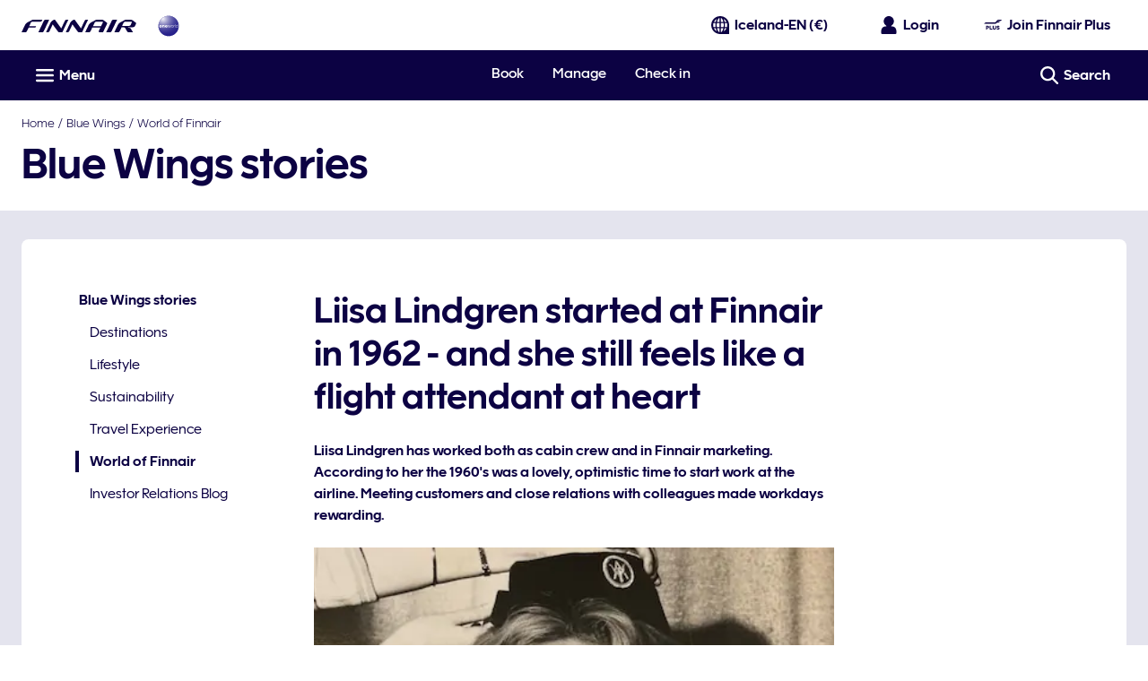

--- FILE ---
content_type: application/javascript
request_url: https://www.finnair.com/Plj-8u/aY-/hhn/OGeGcMNN/hi1JLzYibakYDkia/CjgEQVEoKw8/QTpTNG/s-ZgAC
body_size: 168045
content:
(function(){if(typeof Array.prototype.entries!=='function'){Object.defineProperty(Array.prototype,'entries',{value:function(){var index=0;const array=this;return {next:function(){if(index<array.length){return {value:[index,array[index++]],done:false};}else{return {done:true};}},[Symbol.iterator]:function(){return this;}};},writable:true,configurable:true});}}());(function(){CE();JkI();var qI,HE,Yv,R1,U1,Qb,XY,YT,GN,g6,M6,xT,RE,CW,mn,wY,DH,MX,KN,pE,HY,cp,vR,wA,kp,Dt,nN,YO,vr,Rj,TX,QJ,Gd,EE,hR,VK,Bw,MJ,LT,A0,KR,UT,L0,Y6,EH,wN,v0,CY,UM,QK,YH,p8,ET,p1,mJ,Nt,bN,EM,H,cc,A6,ZR,V0,kq,n1,wS,kS,O8,ZO,Ov,KM,P2,m2,mj,rK,DA,tt,mO,Ap,Jb,S0,Xm,Uq,Ic,qS,SM,L6,wc,Yw,UH,bn,kr,db,vN,Jc,Kn,cm,r0,Vj,AT,wK,RS,cT,nn,NS,LS,R0,LX,Gf,Jm,bp,Hm,AA,rw,m8,Dn,J,n8,pH,r6,Cw,NJ,w2,sF,c1,dO,gI,tj,Cm,Lq,nE,zp,fR,Lf,mM,Cv,gS,jr,BX,NK,Ln,Ot,A8,gA,zX,Nr,p2,wJ,CT,z0,RI,cK,KS,nA,NA,Ym,Uv,Qw,mA,DR,FK,gb,lT,dH,JW,Et,LJ,f2,qw,FX,Kq,j0,F0,ON,kR,pp,rH,fE,gO,gm,Kr,rb,jI,Dj,v6,bJ,pJ,sX,gR,Pv,ZK,Bn,RX,R2,sW,Rr,w,dT,Jk,vX,KT,lf,jT,pq,H8,U0,cS,Tc,rr,Kt,ld,XK,mS,Yb,JT,Z1,Fc,Or,Pj,QR,FA,Kb,Q6,MF,wm,H6,Vn,sj,Sf,Xt,l6,kd,EI,Gn,GF,q6,tf,wO,RO,dR,lX,Pn,H1,M8,Ek,tJ,Y2,zJ,An,qt,fj,bW,vd,cj,Qn,LI,UI,Jt,WA,X,Cf,IK,lS,gn,MT,Wk,IR,Bt,Ik,hK,Fp,Yd,Sr,p0,ZJ,U8,jN,cM,HW,Xp,nt,ZS,hI,mq,Gq,nk,jJ,tw,AH,Rk,Km,NH,hA,R8,r2,NT,J8,qY,HA,Lk,Jq,lr,K8,tp,b1,WT,Nd,UW,VF,kf,BM,k8,pT,gk,vF,rj,XS,Dp,L1,BE,XT,fW,Yc,Lb,Jn,HS,Xc,qp,xb,Ft,tK,YM,Ht,NF,Vr,qX,cJ,zA,rR,CN,ZI,EN,PH,lc,Ak,YS,np,J2,P8,kA,XX,WJ,Rd,QO,FT,FF,tN,kY,gv,VX,O,DY,Nb,zE,g8,qm,cH,h8,xJ,RJ,zj,cA,vA,x8,Vf,S1,YF,JH,zb,O0,fd,xS,Mq,tn,G8,qb,ER,l1,hk,zr,fJ,I8,JY,rt,Rw,Ur,SW,Zw,zt,rX,EX,DW,Mr,Qk,bT,PK,ff,JO,Nm,zS,xq,Tw,wH,K6,FI,xX,Wd,L8,LM,GJ,Cb,Hj,DF,Lj,hS,Qm,br,pm,nb,qc,xW,vm,RH,qn,BT,tA,jk,gX,AI,OA,Rt,jq,NR,En,pY,m6,qW,Td,fX,kH,Fb,Xb,X8,VA,rp,f6,mp,Ed,wT,r1,Q8,SE,k6,OW,Hr,IW,ZW,VR,GR,QT,Ij,gE,pK,zI,mW,CM,w1,b6,nm,Op,BH,lH,cf,PS,Ut,fO,Sn,JS,Uk,bA,VJ,Ad,Bd,PA,lI,Kj,KY,Vm,U,sA,Nv,d8,qk,kX,Em,cR,Um,Sb,EF,pb,QY,Mk,Rm,Wp,Rb,JF,Qf,Dq,Eq,tH,AR,JI,Rc,mf,Nc,dW,hd,vn,sd,t8,mt,wR,OR,gr,qr,IF,x0,UY,nM,lt,z2,qF,lw,EK,G6,TJ,c6,Oj,wb,s6,tR,cb,hr,TE,Db,B,gJ,kk,N0,Jd,AS,bq,lA,jE,VM,xI,dn,xN,Vb,zR,Lp,jF,hm,pR,Ck,ZX,OJ,cv,jc,JK,Rv,nH,Qr,pW,Pk,U6,MA,In,bI,GS,Mc,jt,L2,ZH,QA,hE,Im,Uf,TT,jW,bH,Up,CR,rW,Kw,kb,md,Tr,Hb,UF,QW,tW,g2,tm,ME,Tf,YX,bt,F6,Eb,r8,Gk,JX,jM,bd,RR,Lt,Oc,gH,vp,gd,Sm,cX,Tt,fv,lb,wd,pf,P1,Mm,Fd,mw,Q,R6,OX,qA,HR,mR,Wq,wW,wp,Hc,Ab,lE,D,FW,hn,Id,I6,Hd,EO,wM,Qp,HO,rm,xF,rc,LW,lj,m0,J1,kt,Jr,RW,d0,sw,Bm,US,bj,Tb,xO,Gr,Jj,Md,fK,rE,TW,Gb,bX,SN,rd,CJ,ZA,Nn,TH,IA,jS,dc,IM,jm,OE,CF,PX,MH,TR,q8,Vp,Vd,MR,RT,lN,hX,hH,YJ,xd,RN,zq,sb,Ac,Z8,BI,Iw,dJ,AY,Un,jX,JM,ct,jp,XJ,Nj,hp,jj,xR,jR,XN,Iv,Hn,fH,xH,SY,b8,C6,VW,dS,xm,nT,Ir,dk,vH,DJ,St,kj,Zd,Wm,Xn,qf,nO,j8,qv,mF,ZE,km,qJ,Dk,f8,qM,Wv,Ok,sn,qd,zN,DX,qK,Wc,wv,Wt,P6,Cp,JA,DE,GM,C,vt,Xw,Am,Zf,Lr,jY,GX,D8,bS,BR,FJ,WW,LE,N,Cn,Ef,WN,nq,X6,Mf,LH,Ep,mk,IX,SX,ES,vc,HM,tv,bf,MN,Sk,Y0,VH,MS,w0,Kc,xK,NY,K1,v8,j2,c8,dp,kv,VI,Np,WM,wI,Q0,Xv,zm,LA,vT,CH,cN,Sq,st,fS,W1,Fm,hT,AJ,GA,XH,Tk,sp,rA,nc,gW,UR,xf,Yq,fF,Ew,sH,Gv,BO,jb,xY,LN,mY,nr,Sp,KO,Wn,Hw,zd,P,G0,bm,YW,OS,Pf,WR,bK,dw,n0,NW,Jv,sr,bw,nd,nw,SA,kJ,jK,pn,bY,pA,XA,Xj,ZN,HF,s8,CS,rJ,jH,UA,F8,qR,vJ,Wb,xn,tk,Rp,fk,N2,GO,BK,pt,dA,xM,Bb,SK,OH,T1,I1,Bp,YR,qH,MW,Gt,Jp,xE,PW,j1,tr,q2,z8,hW,rY,SS,Yr,Ff,Ld,S8,Mj,Pt,B8,lW,SR,jA,pM,cr,dX,NX,fm,pS,PY,Fn,O6,Of,mH,lR,Q1,k2,Zn,Om,Pr,B6,gf,Fj,zw,kw,M0,UX,bc,t6,KJ,rS,cW,z6,BA,GW,Fr,HT,tX,Yk,Ud,Ib,BY,SF,AM,Zp,lp,KX,Dd,BS,Yf,XR,Od,B0,Tm,sm,gF,cw,nX,zn,XW,xt,bk,Vk,AO,qE,qT,R,lJ,dr,Hk,kM,X2,FS,Zt,Pw,tS,WO,Aq,kn,CI,C8,BW,Wr,sJ,Bq,Ec,zH,ht,VS,bM,TM,n2,On,nR,AF,nW,Tn,vW,xA,nS,QH,L,PJ,gt,Pd,Ct,Cr,D1,AX,W8,Ob,QS,fM,WH,LR,fp,Mt,Ej,mm,EW,SO,Qd,tq,DT,gc,pr,IS,EJ,Ip,IJ,ZT,IT,fb;PWI();var Mn=function(It,rT){return It>=rT;};var KH=function mX(tT,RA){'use strict';var Yn=mX;switch(tT){case HY:{return this;}break;case D1:{return this;}break;case O:{kW.push(ft);this[ln()[JR(Kk)](mT,Pb({}),k8,Pb(Pb(PT)))]=Pb(Zm);var sT=this[WS(typeof YA()[vS(ST)],'undefined')?YA()[vS(Er)].apply(null,[Tk,BJ]):YA()[vS(vk)](Cd,Dr)][AW[CX]][CA()[Xd(Y8)](sR,ck,JJ,At)];if(OT(ln()[JR(Fk)](IH,Y8,Lq,Pb(Pb([]))),sT[YA()[vS(hb)].apply(null,[PY,FR])]))throw sT[WS(typeof ln()[JR(SJ)],rk('',[][[]]))?ln()[JR(Er)].apply(null,[Lm,zW,zX,kT]):ln()[JR(Rn)](lk,KW,Mb,Vt)];var sS;return sS=this[ln()[JR(bR)].call(null,HJ,hb,QY,KA)],kW.pop(),sS;}break;case EE:{var wn=RA[vO];kW.push(l8);var gT;return gT=wn&&PR(jn()[TA(Y8)](Br,wt,Lm,Gm),typeof OO[jn()[TA(Ub)](LR,wt,nJ,Tp)])&&OT(wn[OT(typeof ln()[JR(QX)],'undefined')?ln()[JR(Rn)].apply(null,[lm,wk,Qt,hb]):ln()[JR(Yt)](GH,Ar,GT,Yp)],OO[jn()[TA(Ub)](LR,zk,Nk,Tp)])&&WS(wn,OO[jn()[TA(Ub)].apply(null,[LR,Bk,Hp,Tp])][ln()[JR(Kp)](Sc,VT,jd,Pb(PT))])?jn()[TA(wX)].apply(null,[dd,sR,UJ,HX]):typeof wn,kW.pop(),gT;}break;case mN:{var V8=RA[vO];return typeof V8;}break;case jY:{var TS=RA[vO];var tb=RA[mI];var Zc=RA[mN];return TS[tb]=Zc;}break;case jj:{var EA=RA[vO];kW.push(cn);var hJ=OO[YA()[vS(Ub)](PW,Xk)](EA);var Gp=[];for(var gp in hJ)Gp[ln()[JR(PT)].call(null,fr,rn,Zb,Pb(Pb(Zm)))](gp);Gp[OT(typeof YA()[vS(zW)],rk('',[][[]]))?YA()[vS(vk)].apply(null,[xk,bb]):YA()[vS(Kk)].call(null,N8,Sd)]();var Kd;return Kd=function SH(){kW.push(mr);for(;Gp[OT(typeof WX()[Pm(fT)],rk('',[][[]]))?WX()[Pm(FH)].call(null,Yt,xr,Zk):WX()[Pm(Zm)](Mp,E8,DS)];){var wr=Gp[YA()[vS(Lm)].call(null,pk,mb)]();if(Zr(wr,hJ)){var HH;return SH[OT(typeof ln()[JR(SJ)],rk('',[][[]]))?ln()[JR(Rn)].call(null,Xr,T8,zT,vb):ln()[JR(fA)].apply(null,[UJ,Ar,IA,Dm])]=wr,SH[ln()[JR(Kk)](mT,pX,Pp,L3)]=Pb(PT),kW.pop(),HH=SH,HH;}}SH[WS(typeof ln()[JR(SJ)],'undefined')?ln()[JR(Kk)](mT,hB,Pp,MD):ln()[JR(Rn)](t9,Y8,Fs,HZ)]=Pb(AW[CX]);var GG;return kW.pop(),GG=SH,GG;},kW.pop(),Kd;}break;case LN:{var l5=RA[vO];var px=RA[mI];var FD=RA[mN];kW.push(FH);try{var l4=kW.length;var q4=Pb(mI);var Yg;return Yg=dg(Cf,[YA()[vS(hb)](Tl,FR),CA()[Xd(KW)].apply(null,[m3,RG,bQ,UL]),OT(typeof ln()[JR(bb)],'undefined')?ln()[JR(Rn)](l3,F7,g7,pX):ln()[JR(Er)](Lm,mb,Bl,wk),l5.call(px,FD)]),kW.pop(),Yg;}catch(X5){kW.splice(x5(l4,PT),Infinity,FH);var M4;return M4=dg(Cf,[YA()[vS(hb)](Tl,FR),OT(typeof ln()[JR(Fs)],rk('',[][[]]))?ln()[JR(Rn)](dV,Pb(PT),SJ,bQ):ln()[JR(Fk)].call(null,IH,Pb(Zm),T9,Pb(Pb(PT))),WS(typeof ln()[JR(Zm)],'undefined')?ln()[JR(Er)].call(null,Lm,OZ,Bl,Nk):ln()[JR(Rn)](kZ,MV,g4,Pb({})),X5]),kW.pop(),M4;}kW.pop();}break;case R0:{kW.push(dV);var tU;return tU=jn()[TA(Kk)](C9,Gs,kT,K4),kW.pop(),tU;}break;case lv:{var x9=RA[vO];return typeof x9;}break;case R6:{return this;}break;case nq:{var QD=RA[vO];return typeof QD;}break;case U0:{var m5=RA[vO];var I4;kW.push(OQ);return I4=m5&&PR(jn()[TA(Y8)](Rp,Lm,QX,Gm),typeof OO[jn()[TA(Ub)](CS,Pb({}),Pb(PT),Tp)])&&OT(m5[ln()[JR(Yt)](GH,wG,Sm,Mp)],OO[jn()[TA(Ub)].apply(null,[CS,P4,CX,Tp])])&&WS(m5,OO[WS(typeof jn()[TA(m3)],rk('',[][[]]))?jn()[TA(Ub)](CS,tB,zV,Tp):jn()[TA(rn)].call(null,nL,sR,HZ,Bs)][ln()[JR(Kp)].apply(null,[Sc,kT,rc,E5])])?jn()[TA(wX)](Id,Pb(Zm),dl,HX):typeof m5,kW.pop(),I4;}break;case FF:{var k4=RA[vO];var EV=RA[mI];var Jz=RA[mN];kW.push(O5);k4[EV]=Jz[OT(typeof ln()[JR(bQ)],rk('',[][[]]))?ln()[JR(Rn)](OQ,bR,l3,bl):ln()[JR(fA)](UJ,PT,PX,Kp)];kW.pop();}break;case SF:{var R7=RA[vO];var b9;kW.push(C9);return b9=R7&&PR(jn()[TA(Y8)].apply(null,[QH,Pb(Pb({})),Pb([]),Gm]),typeof OO[jn()[TA(Ub)].apply(null,[zr,Mp,T8,Tp])])&&OT(R7[ln()[JR(Yt)].call(null,GH,Pb(Pb(Zm)),Op,T8)],OO[jn()[TA(Ub)](zr,Pb(Pb(Zm)),hB,Tp)])&&WS(R7,OO[jn()[TA(Ub)](zr,wG,Yp,Tp)][ln()[JR(Kp)](Sc,j9,Ot,bb)])?jn()[TA(wX)](xt,d5,L3,HX):typeof R7,kW.pop(),b9;}break;case vO:{var dz=RA[vO];var z7;kW.push(gL);return z7=dg(Cf,[OT(typeof YA()[vS(fA)],rk('',[][[]]))?YA()[vS(vk)].call(null,H9,sG):YA()[vS(hg)](jR,Iz),dz]),kW.pop(),z7;}break;}};var rk=function(IZ,XU){return IZ+XU;};var H5=function(){return z3.apply(this,[VM,arguments]);};var P7=function(){h9=["}5TA8]Z\'WYFNX;\t*\\4V","=Is","L2F","SR","],M","7ZZ^.E];KG:\t^4\\\n\n/B1OZD8AU\\-(JG-Z_/Q","\t\x40$P[","S\t","no.pO*\x40\bs._V\v","eh5X|","/U","U7","br`H\x400LD(^^","W$Eu\t4TG1G","].H","W\\1]D8AU","YB2T","\ts",";W^;Gs)X\\","HX","HT3TC","\x07","\t4TZ,\\D.C","tF\x3f[`.X^\b]$(HY-L\b]EP4","A_\v","Q7PY53\x40F*","I","2TD,\t.HZ\'Y\'","5WK0","ZY1","V",")LW-","FD,","3TW\x3fU~,F_\"^\\4\b>KK,","]G.","ZD^G/\t\x07.B","U6","H\x405LE1","7Z8B GU","6H\t6_`\x3fUZ\'","3TQ5.FZ;",";\no\n Ms=A","\f4SK,MG/","\n5Uj;YX","8v\re","DA2ES5bU\b3RCHQ","Q4","3\x07,NI\x3f]B","no\v>UG(L\bo2RB\rA[0J","GQ\b","AB9S}+K","B&","GB%A<tr1Mm-\'kZ/.NQa#$1#Z}","YC5P\\\x3f\x3f","4","\x007]","5B","1DB","H[*L\bg(UD","-AB$Uq\x07#e[8OB","5G\x00pq4Q=AYh9q\x00q=\x3f/3foqh;q\bptD<\'DgjOq\x00k*S1E8;q-Di$\'\x00hnKIy1pV\v<%qTq0rf\t%1eh<SrsC%7*fajk;q\t\tq=/8B+b+t4pa=\x3fIfh=8C ia\f<)neoaBq\x00cAO\n/l\\;a\x00s`-RIfoh;q\x07q=>iavm\tq\x00psVRoc#}\x07Rq5</=fb5h;\\&F=</>`\nM2z1S]\r\'lh\x3f\t\b=<7foBq\x00{g1+hYh;evW\n\'JZ\rr\"q=>51qvbq\x00se:\b7d}5\"qpqS<\'sEoq;|*pq\t6ufoK=f4k.-\v`h0Ph\n<\'fo\v}MEps(V=fb5h;]5a=<-F6J~7kw*\x3fLoiN\x3fq\x00bq\b7d}5q\x3fU3Zq=qYa\x00rdM/M]h;t3xq\x3fH\'me\f{\t\b=<7foqBq\x00{~/LhYh9jnW\n\'KJ\rtypq6*+6Doqh;s\x00\\$<6-fo2k=f6sSS<\'Dvq;`6pq+KSfd&J,S\x00~G=<%Ay\rq\x00Z+Dh9d,kh=;bfoG)\"ph,\n\'LJ\rr\"q=>7vo\x00\b\x00pz6/09fv^;q*`I*\n%ofoSUusq=>Sfdd,S\x00q=\x3fiDm\\\\T06VOlQ~s\bG%, jv\b\x07U)7PUEh,gG\x3fH\'mf\tz;q4`q;(U\b^O\t\x07&tq=.\'=SWha\x00rd5^fx$K=\\+kc<Q=boKq_T\f\v\bQJq^;r{D%**fH)h8i$7V\foc.h9q\x00Da=:3iuW\x3f~O^vVu=<1fo2k=y\x00r=<<CfY]\'Dq-<$MAh\\+qk\x00\b%\'LoD|\bpsI<\'i}u8q\x00v=<,t=ha\x00rbLkEhi9W9<\'8LoB<FtD<\'\x40oB;q*]S<\'DZhAq3I$fikh;z\vcf<,=dh0u\f]S=4\'ocT-Rq\t,\'sC<;qBj+H\b>`I.h[\x00p].O\x3foh;t,GCK<\'ce\\Oq\x00{z.\rfC\f1a\x00Vq0\'L\';qRx*\x07\x07LoiN;q\x00e\x00K<\'cD8^;qv=<,s\\5h;[\x07~=<!8`x+sIb.za;H\'mE:A/\x40\x00RW=<\'fo)lMq\x00pt-ofoc(R*pq/Tvo9h6[\x00p[-Ifk=a,J r[=Jfo\nMq\x00pt.\'no;q\vZT%/foh;~aR<\'7uh3\x07\x00pq\x3fN)foE.pK\b=<,jB=h\"`6pq<\fPl=;q`]\f%\']h0g]S=%6-fo2M<f6sSS<\'vy.q;v;\tq=7\x07KMq*G\x00p]I\'0-eMqh;sKv$<  ocHTpRq$-fE&n,GR=<%hh<Jypq6K2\fDoqh;q4`q\x3f,\fo^;qsc\x40\'R` wx[T+L\n8Izfh;+R]*qh<n,DfL67Roh8Eps;\nfmo3qyVr/<\"\"cAh\\+q`]\f%\'LolKX%vZD<\'v}\rB;y\x00r=<4~v\fFUq\x00uiNDvj+h+qDa=>00}vj;s4`q\x3f+V\foh8y\x00^W;ofo\fg#h^=<!9Jh+s=\t5za8\b\'\vfo&j;q4`q9)1O^;rkCO_#l\\;a\x00s\'Lh/\rq&rc=<\vfk\n~<\x00 aG=\x3f._M0x\nqr=<#=fGh3q\bVq0\'b6M=Zypq2\niD^fNr\x00pyJ\b7d3XLy\x00pW\x3f\'R`w\x07HSN+,8Iz+h+qDa=>77Wvj;r5[=<\nVB;q-h*\n\'mfoo5R*pq7Pok-T\"Da=>Ik(^ib:!\fSt\tJSq{*: 4sC] c*s=<\'foeq\f\x40a=<\'2]+x;s[j$<\")foCEps*\x3fmfoo\\8q=7\rAYmvgv6776q{\fCb:67\x40oh;q\x00gJ5<=E\';q\vDg*\'Poktpq6\x3f\x07(LoEv[C=<\'}vB;q,IjS<\'~CS fbc/$nfoh;q\x07CY=\vfm\fS<h\x00}[=<\r>}gjOq\x00kd5,*EC8\\;a\x00sE-<%\fMg9h6[\x00s\\2M7K[Nr\x00pwI<\'|7h;Epw)N4#FykGMWpq(P/voMTp|<\'4}h9\x00pz2.MneonOq\x00{x/\x07ofoa)\"pE-<%\b]9h6[\x00p\\%Q=boKq\x00ZH;+\x40l,B;q*IwS<\'Ei\b\\ ^{-:\nmPoh;Q\n\v<\'dh0}[AI<\'j|2J;`Bq=<<\x00no;q\vdg*\'fOkh;zfQ$\v\'fol\x07aG=<\r.ax)k\x00ps\nfh$;q\v[g*\'wYhj\x07gG>Ifm\x07BCh\x00wJD<\'_x)jOq\x00{}.\rfB\fs1aq=7*\bqM\\+qct7H\'mk_\rq\\H\v>OB8Eps*;\r\fl;q1[Q;;\v5s/vqza8\b\'\vfo+x;s\"Z\\$<*1fo5]<y\x00pW\x3f\'R`w\x07HSN+,8Iz+h+qDa=>1LK+x;s[QI<\'^}\r~Eps%L\nfb5h;]tkE-<%9L\x40\\+qb\x00)\'feh9\x00pX\v$>]t\vETr=</=f\r;q\vHc/+/vo{fp|<\'1a_+x;sKv\b7dM5BLEps/M3=fmb3qq=d$s/\\4UH\x3f\'nI(4`q\x3f$\rcoB;q*`IS<\'Ei\b\\ ^{-:Sfd7}M[\x00p[&;\vfm\x07u#rq=\b7bz\toJQFq=O 3DW5hMWpq.*Sfh&\rstpq68+(Loq\x3fW\x00rq74\'oA\ri{J&(\n/Cajk;q\bVq0\'b6M=Zypq2\x3f4j^fNr\x00pu\f<1fo5`3Zq=/#qYa\x00rf:/M]h;Qq=<\vfm\x07<h\x00}[=<\n>`[h=Ts]E&:_i\bol#]pYQ$ufoJIb)R^.(#Ll\x40;q4`q;(U\b^O\t\x07&tq=\rfE:s3qq=\'2>od.KV4pa=\x3f)(LoG\n~Fq<6-fo0Yf6r=<,lsH)h8]9]RV;dE\\+qT]Q-foh\x07j\x00JD<\'MzoJ;Eps.9*bfoZ gt_T;EEh\x40,xq\x3fH\'m\nO\rq\\~$>eJB;\x07&tq=.\'no1N;|*ps4\x3f9I`2z-qW9<\'2ph0Z\x00S=\b7d|bOq\x00{Z(\rRj#\x07E-<%hh>tpq6K<=\x40m^;qzYI<\'dc,B;q,H3\rf\x40Q,G\x00\b\v<\'pkh;jrPgIiAhEij\f\'TLmc+q\x00pq=<)<wqUq\x00rj;>wYh-gtpq6\fDoxB`0`q=>\x3f;Woh0S Zq=<!tI;q\vIS(M6uPoh;qhV\v<\'1_b\b^8\t","j","\'D^\t5IvNDa\b.B\x40*~^%^GT!N\x07~u_\x07NsrQ5XF]5CKt!l/m \x00","<FG2Lq1Cq\f\x3f\x079LA8O","F\\$P^","\"","_B","KO-];\x403pE\b5TZ\nz","\t uzyU3r_9SG1G","\x071x","\'WC\x3fIm\x3fG\fQ2","\t\x3fI","M1GU\"EY","0H\f`$C]","R];[3T","5G\x00pqJQ=AYh~\vgG8E\'mb:EqaG=<\r)^x)k\x00ps*),fmf3q\x00Vq/<\'fc9h9q\nxq=\"\tfok#W\x00rq,4\'\x40o7h;y\x00ZW=>\'\vnoN8s\x00py>8do`;q&ws=</\x40Ij;v\bpq8fgpqpq5<\'=cmh3r\fVq\x3f<0fo9kq\x00{X\'f|h;WHq=4\'\x40oh*y\x00pW=.\'nl\vN;s\x00}y=<do`;_&ps=./fIj;q\bsa<%dghr(pq5\x3f\'=fmg3q\x00Vr<\'ew9h9q\bxq=$\tfoh+W\x00rq34\'\x40m\rh;z)RW=>\'noN\x3fY\x00py=Mdo`;q&pI=</Ij;u\bpq<fgpqpd5<\'=amh3q\"Vq\x3f<7fo9k)q\x00xr9\'fxh;WHq=4\'1\x40oh;y\x00pW8\'no\x07N;s\x00sy=<docS&ps=+/fIP;q\bsu<%oghq(pq5<#=fmx3q\x00Vs<\'fE9h9qxq=\'#fohBW\x00rq14\'\x40mh;y\x00^W=>\'noN;s\x00py>4do`;q&wY=</vIj;u\bpq9fd6Jqpc5<\'=fGh3q\x00Vq\x3f<7fo9j)q\x00xr)\'f|h;Wbq=4\'\v\x40oh.y\x00pW8>\'no1N;s\x00yy=<^o`;u&ps=4/fIP;q\bpe<%rghv(pq5<+=fmn3q\x00Vt<\'OM9h9i\x07Da=>5 mvk4s\x00t_N1)foh;AP_*+\r=fe5h.\x00Zy=>oKnS&p{\x3f\t(uf*P;q\vVgI<\'qc2J;6pq=L.m~)h;[~f\v\x3fufo/DpvE\'mCq4`q\x3f.U\x40oB;q-dIS<\'FykB h)aj\'m\x40kh[\x00p[.20-fh;s-GEI<\'s}\nC`\t\t3\n\'f_\vN;R$q=7#TIh;q\x00p_H\'mb[q\x00Zb367oc,cpRq6%ofoD7f\"py=9^fd\vz,S\x00Da=>0Qh Cf!=Wo<B;q-cz\f^fom+5R=<%;h6[\x00p\\*1\vfm\bl\x40\x00S[=<\v.hx)hMq\x00pt7-ofo})R*pq\t)vikh;z,|R<\'6udx<h\x00u\x00K<\'c`7h;EpsMQ\"foh;q\fy`\'K|j;yvpq=>(LoD#He\x00,-2)fofEps/\x07/=fb5h8e\x07HS;SufoH\"~R^6\tLoiN\x3fq\x00T\b><\'cB<B;q-dI5<%ofo\bk^\vYU\n\'B$x\"z8hh\r\'lh2s\x00pq=<\'aiB;q-z,)V\nwznyUG\x00rq=<\'AYh\\\rgG>D","6SO\n\x40U2EQ\r","n","\v)oG:M^","RQ\bHM","%/TZ1D\x3fB3^B=\x3fUh+GD(^^\x3f\n6","PC\v","2H\x40;","<DWD$]U(^","8\x40UPD","KO-]","\\FC;","\r(","Q\t*D","U7T^\b17NZ\x40]$EB\'/SA.F\tD","M2\x40^5fY\t","T(_","\v8UO*L","\v5R];DF$","W$Ed5RZJY7Tr\t","1\x3fEe7]WY/EU\x3fUZ;\t*t\x07","r\x40\tS{","]\v\n","U5pD\b8RZ;","","KO0NQ&TC","96","J;_S$^B\b.FZ7F","5CK","\x3fK","3P^\v","\bU/UU","6Kg:","\x3fY\n}(__+(TG1G",".\\\tX","Q5\v","7GU9TT8\x3f","b#\"W","\\;ZD","CCL","O&","YQ","_","h=us|)/","IX\x3fETaPD\b\v*S*FZT$BD\b.R\\;\t_/Y\b;EB;\t^2EQt-g0\tB%TB\\\t\tzEK~\x40U3PRJzIA0B3PI\\0BM*ZZ]4BD\\\x07,B\x3f\t!c8\\RH3SK,H_3lU]\v\x3fSF1MT","5HE7L","E_\b\ntf;H\nc(KU","YC2F_","\n\b>H\\l","F X\\+.O",".H\tD$",".bB;D^5sI5","B\\","\f\r","]\bIaBD\t7B\x40*\t\rY5Y_\t\tF9FZ=AZ_3V\x076KW","CK2]h","\x403^T\t","V(CC\b1\t;C","jl ","\x3f","2HW","\n=Mo BT\n;T[*F\nV)GS&1\v9AB","\t4JA+ZT.F^","m] X^./B]*","5W","","",")o","\\;DF$xD","2YY\t-\x3f^","e","(HC;","\x40\b.B\\dJQ3BUU","I[2E","H1[\x3fQ\"Y","<KA1[","\nG\v]","1BX2","\x40;]","C5",")WO*Ju7T^\b","h","*Rx;G_3","B","M:J%Q%^a\f\x07)IH\x3fL\x40\'Rj0<Kq[](BU","<[Q*","B\n\n","VU\b-5SA*P\nUW","MF(RU8;","LQ#]U-\n/\x40G0","\t","3L\tC VU","-^\bD","wDK\'D^\t5I*\b:CU\b\b4\x07Zc\vE/RD\bx*P\nU.W/\v8HBxXC8\\RDgZ\'Y_\'c5K\x007]B E_B\x00/IM*\x40^iE\x07.R\\0\tI1T_]\'H+GD(^^T\tO!UK*\\\b^aEZ_\x00/IM*\x40^c\f\r\b\x3fHH~z]#^\\Z[tDA0ZB4RD[g}\'D_-\b\\[gtW3K\\oAB\t\t.^^;XC8\\RD`SW.LVaEMP\tN(S8\\S5X_]rU|\\\tUaBD.,E/RD\brU,LE3_\x00],F\\~LGK<^A20BM*\x07\nB.E_\b\x3f\vAcGTX B\v6(H^;[ImX\r3\f\x3fDZpMV(_U,\t*B\\*PL\'D^\t5I*\b$K\b&\x07Kp_\\4TMP[xA[0JY._A\x40#WK1OZc8\\RY\t^C<F\n:L\t\x40\x07tNZ;[D.CL\x00_&NZ;[D.CP[;\tO-PS\bEU5UR\"\v:p BI/.B\\\x3f]Bc\\AH.H}*[^&eQxgn*F)D3X^)\x07=8\\S5X_]\x00rS,:CU\b\b4\x07a<CS5T4B~,F\nU3EIT\tJ(\vU(HE$\vUP\b/JK,H\\$\vLQ5IH7NB S\\GGj\vY,\x40Q#]UF\\V\'*r\bm<EB\x00r\\Sr\vX<RQ\brS\x07%OGV4_S\b\t4Zr[VUhJB\t(I*r\bm|TM4DZ7F2DPJ\x3f\v\x40wR\fQ3_A\x40|U\x00.[D.EI\fF3I]*HS$^V\\\vY(XrHG#[U\tH9UK\x3f].\x405SW.LS4\f^\nF0\x40\"U!mh\nB\t(I7cnY\v\t1B\frR\fQ-DUF1N.\vKr\\SMhQ4DZ7F)DPJ\x3fU*[K3TD\t\b!SW.L\x40/^B\nx\vO,N\x40DoRQN(\vKwT\x07S ESUs\\\\;]B/JD\r`Z6[GcQ\\.ZS#LTG3P\x40A],F\\~YGK<\nV\t.NA0\t\fhJM\b\b9SG1GZIiK4DZ7F%\x07\x00;U9MzWQvH+GD(^^TT(BZ+[5YY\x00OsX\x3f[Z]|~R.\tI;]*B.E_\b\x3fhHr^G]g]TNu\x00SzFZ\nGg\x40x\"P\\UvR\x07xRW|FG\v\x07(\x07LcMT\x403^D\t*B(\x07\nB.E_\b\x3fa<CS5S\x07.B9\x00AV4_S\b\t4\x07kv]SK^x\v\f*A\b_6^.R\\0\v\'\'^B928\\S5X_Us\\Hv]VBmV\t.NA0:CU\b\b4\x07Z6\x40\tX^\n\r\x3f\\r]SMhMUT<R\x40=]_/HTJ\x3fU8\\S5X_]\brN\x3f\"K\nzK6\bk(lQ\x07sG8XD)C_\v_GgBp]\x40$K\nzA2\x07B&CAH,FB+LAB$EEF)\b|FZ$RD^\x40[.]w\\_oRQN)\v\fvG XD^TY\x3f\t\\;Z\\7TS9FY\x3f\x40oEXNrA[0JY._\bT4\f0LDcDP\bJ9SwRV4_S\b\t4ZwRcEXx\vZr\\VShLUGtUK-FF$CUS2B\x40vE/RD\brS\x07%OTF ]E\x40vR8\x00\x07mV\t.NA0:CU\b\b4\x07\x40v\vX3^G^QvR=\x00\x07hLSTH;UIwT\fQ3QGN.OG-Xo(_Fx\vU(HE$\vV\t.NA03K\b\b9SG1GZ_iK/U\x40~GGaTT4DZ7F$_U\brS,.MUT(BZ+[ \fQCH.OK0.\nUO\'Z\x07#O^\"EYFZr[VUhJFF4\f-\\\t\x40$_T5.F\\*\vAB$EEF<R\x40=]_/_PO!NHv\vH$RE\b\b=c5YB\nF4BY~l\bB.C^:4B\\\x3f]BaXC\\\n(BO:PZB4_^x7OR\"^]\f.BJ|G\r/KNxSF,F\r|\f\rT2UA)\t\v3TD\t\b!QO2\\\n7^Y]VvCA0L\x40qLMrB\x003LX.U\rQtF\\9\vzK\nzF;\x07U-TW\taNHvHSK7PB\\\b[OrLS\v(W\tT3A+G\r1S3I[;\bU5DB]\'ZG8X^$ID^\x40[gB\x003LX.US\x3fIZcLTo2T^\b\x40tF\\9\\2TNxSF,F\r|\f\rS\v\x3fSF1MSK(W^)WK0MTEQ\tDg0\x00X3^G\\[xDA3YU5TT^QtF\\9%XC\f9Ok&J\x405X_UtF\\9\x00\x07U-BU^.R\\0\vG\r|T2HJx SB\t\rr\\;]B/S\x07(\x40\x07eGG$IU\b3II|\fQ3SAN.\v\\rLS\v(W^\t(JO2\vG\r|R\b\x3fU7OR^|T\b\x3f\f=F\x40-TDD`]+Z\nU/UU$\x3fKJ| CWA\x40[*M1GY/DUG.R\\0R\fQ-DUFH;UIrM^$\vUR\t4BS#\vX3^G^\x40[gD\x00*P\nUg\x40D9HC.ED$UPH7BZ6F\rcEXx\vKpH\bW|RsZS#O^\"EYFZr[SK7PB\\[(\tC;]_%^A\tH3SK,H_3jU!F<X1\x40q\f\rAO(BZ+[3T=FZ;E-]^\t(HY|G\r$\bS.B\\\x3f]BoCU\b\b4\bv[T]$EX[xUK*\\\b^cBR=X1\x40qoT\tJ(|]B.FA\x40[(\tC;]_%L\x00_\x3fS[,GX|\fUZ[N(\tC;]_%\f\b5P\fr[TQ3V\rzsW.L\x3fB3^BT_22B7]B E_]5B]~GDaAB\v>B\x3f\t]jT^ZF7BZ6Fh\fF;U1/DR\x3fUO*F\b3QOaNHv\vX3^G^\x40[gH\x00*P\nUhCU\b\b4\x07\\pDD)^TA_2UA)\vVBoPB\x40\ttF\\9\b%T\\\x07.B0\\\\mA\v\nzN1\x07B&\nB\t(I7%^^BN(|Zp[C4]D2\v\x3fz7\x07\fQ-DUPH4BV*/TH\b1\t9\v\f,LE3_]\x40[(\tC;]_%TH7BZ6F\rc_U\tDvU\x00\x3f[\r7^Y]Vs\v\\pM\\$VQ\b[4RB2\n{X\nTH7BZ6F\rcEXx\v\\pH\bW|_U\v]2#WK[\b_3\t(FZ1[ZB$BE\tF3T0F _\f\x3fDZ|\x00VBoUU;SKcG\\-\x40U\x00\x00/IM*\x40^a~\bT,F\\~[GK5CI0`Sunt\x07\vpY]|,\x07Q5RX0gSuotSsY]|,\x07Y/P\\*5D*rHmmC\x3fUb1JGDmUQ2N]p]\bI_D)\t^+Z3M\b\b9SG1GZciE\x07\v\x07(\x07\\c]TS.\\\x403H\x40\"UMzC\b\x3f\f0F\b] ]P6BZ;\t\b CWP\tH9HC.ED(^^A<R\x40=]_/ZT\tO!SF7ZTD3Hu\t3B]crD3H|\\xUA1]XMDR\t(bO=ARmEXOvSF7ZTB$BU\bUGjS8\\S5X_](rS\x07%\x405K\nzU*rmzXVTO(BZ+[3S\nrS\x07e\x40cWE3H\x40|GD8AUF.\t\x40;Q3TD\t\bzS7OR(B~3N.\tB;GD)\x07\v\x07(\x07KcK/\fV\t.NA0\t\bhJVNa\f;-T^\taG8\"P\\UvB\x07w[D4C^\\H,FB+LGDTmPH>H\x40;[mC\v/U\x40~[TF ]E\x405NJ~VBoU_[{,TAB$EEF4\t\x40;Q\r/LM/U\x40%GH5\vq\x00\x00/IM*\x40^apU\x3fS[,GF ]EG5NJ~VT._UF\\V\'Z\\;]B/IR\r5SA*P\nU|UUvM1G\tD3DS\bx\vU(HE$\vTP\t4AG9\\\bQ#]UF\\V\'7cR_(RM*F\bmJF\x3fWrJ^\'XW\t\x078KKd\bJMhIR)WB\x3fP4Q,T\rUvK|n^$CQ\bR\x40=]_/PH3Ti;GB E_;4DZ7F\r\'D^\t5I*\x00F C\x40D<R\x40=]_/\rA\t*BA8\tgE\b)S\\+J_3\nB\t(I[\\iC\rA\x40&[\fLU3PD /IM*\x40^c\f\rAUtCG-YQ8Q&U\x000HUhMPH7F\\5E/RD\brS\x07%[D4C^\\20BM*\x07\tU5aB\t\t.^^;fSZtTK*y\b_5^D\rA*{DR\"9*UA*F%o|UUvK|n^$CQ\bR\x40=]_/UQtW\\1]D8AUA20BM*\x07B$PDUs\vZ# FB\r[<R\x40=]_/DU\x3fS[,GoPG`SS#\x3f9\x405SW.LS\'HR\r5SA*P\nUmRT4DZ7FhJB\t(I*AC<PHTW0J3D$CQ\bg_;\x07C8_SA4DZ7F5BPJ5\vGwR\f_(UL\x40[gN\bx\rC_\x3f(H\b \f^\nF\"]v]VBm_TJ3,LE3_S)`K0L\bQ5^B:\b\b9SG1GRBhQFH4BV*S5YUUN<R\x40=]_/DU\x3fS[,GZDoU_Y.\tX\x3fEU{P.\x07#\x00SMmtTJ<LrEVT^\x07.H\\|\x00VViS\tQN<R\x40=]_/\x07.R\\0\tX(BMUTJ<Lr\v_EBx\v8\\S5X_UO!UK*\\\b^cj_9SLU3PD;xZ\x07w*TI\x40\x00/IM*\x40^iE\x07\v\x07(\x07\\cfZ$RDT\tOvBtAV.C\nzI7GZBhT\f\b2\x40w\bU5DB]tUK(L\bC$P4DZ7F5\x07\t(;\x07U/VDFO!QO,\t\r$\x40\rNsG8(_T\x3fS[,GZDoGQ\bgI*\x07_/T\r]LJ.Z\\;]B/DR\t4BVD<LS;K[;ZG~m[\f\t.HZ\'Y\r:R_(RM*F\b\n+B.H+GD(^^T\tO!NHv]Y2\x40g*ACo_U\t[j\vZ6\x40\t2T^\b\x402N]pv\tU/E\r\n>\x07r]Y2Tgr]Y2T=FZ;E-]\b)\tC;]_%\f.*ACoPB\x405NJ~VD)XCR\t#b\x40*[U2V#;DFvzS`ErQO,\t\b(_\b)\f*\vG\r|C\x07(fZvSg^\n6Z6\x40\t3Z\\)iOQBoB\\r\x07w\\5YY&\x07X1\x40qMP5W8\\S5X_UO!SF7ZTT._UA\\VaQO,\t\r5YYS(^k0]\bY$BkL H9HC.ED(^^G\x00rZ6[Gc\f\rA\tH.^^;\x00X3^G\\\tH;UIe[D4C^\\\t3T\x00,_\\<T;SM6lS$AD\b`A[0JY._\bT3A*ACoU_O.O\\1^ZDzGQ]gSF7ZAV4_S\b\t4\x07KvLV^hJB\t(I\x3f\x07I1T\r^\t(HY| CWA\tJ(\t\x40;Q\r$^Z[N(\tC;]_%\f.,\x07B&\fFz\x07r\b[^<W_U;U0X(B\bIZ,\x40Co]U2\neGD\rq\nQO!QO,\t\r5YYS(^k0]\bY$Bk J;GpJ]1]U\b\t4G8XB.^D^\x40[gN\x00*[|.R/U\x40~LR$_T^T]3A7\x07B8}_A[.OG-\x07\nB$G\x07\v\x07(\x07[cFTS ]\\TJxDO*J|.RUQgH\x00=H\\iX^4FB2P6_\"G\x00rR\bxJSK(W\b)\t^,L\f\f(S\t2kA=\x00\bU5DB]rN\x00=HS)}_QGj7ORD)XCR\r\x3fQ7\x07Y/P\\*5D\x07,LE3_UtAG0H\\8}_T\x3fK];\tViD\x07\x00rSF7ZT\x403TF\x40H9FZ=A6_\"B\t(I;\"PD*5DSM$]C<=\x00X3^G\\-\x07k,[BiDF)SO*LU/E\v2H[*\tQ5RX\\zAG0H\\8G\x00rSF7ZT\x403TF\x40H<N\x40\x3fEI\r^SU.R\\0\t(V\x076KWF<LMQ\x078U[.]\x40V4_S\b\t4Zr[SK\'^BT\v\x07(\x07Kc]Y2D#4S\\7L\t-T^\tw;G\x00zT,F\\~GGD)XCR\t#b\x40*[U2jU!F<\x40p]\bI\r^S\x40\x402N]pY\bU7S;KBvGV\'X^\n#kA=\vSgEXH*UK(\'X^\n#kA=\x00F C\x40\baE\\;HM<XZUD8UK\x3fBX\r|\fD\x00D9H\x40*\x40E$\rA\x40s\b7\x07B8}_A[(\b,GYoWY\n6^b1J\\iX\r\b\n6(H\b \fYCH9HC.ED(^^FaUK*\\\b^aP\b\x3fZrHTQ3V\rQeZ6\x40\t,TDg\x40;QmEXH4BV*\'X^\n#kA=\n{EXH9HC.ED$QU\x00J9HC.ED$\vV\t.NA03KNxSF,F\r|\f\r\bS#WKw]B.F\bS\x07(\x40,LE3_;L\fcGDoEI\f&M1GY/DU^\x40[gS\x00*P\nU~EXH4BV* CWF_\x3fS[,GX\r|\fDR\t*Bv]Y2B\n\ngSF7ZTQ3V\r\bS\x07(\x40*ACo\\U\b\t>\f,LE3_P\t3T\x000LD|UDs\f0F\b] ]A\x40[.\tZ\'YgCZU2N]pGH5\fBUQ\'\vH7GC)\vV\t.NA0:W_U;U,X(B\bIZ,\x40Co]U2\ne[D\rq\nQO!QO,\t\r5YYS(^k0]\bY$Bk ]3A;\x07Y/P\\*5Dc3TD\t\bzSF7ZTS.\\\x40\x3fKpJ]1]U\b\t4\vKpHD$C|Ovt;\x00V\x40<L9O8\\S5X_Us\\H1[RF C\x402N]p]\bI_D)\tB;GD)GXgs\b:GQ]gSF7ZTD3Hu\t3B][\'\v(WS(^b1JG\r|E\x07\v\x07(\x07\x40cLTS.\\\x403H\x40e\x40cEXxcGTD8AUU;U1 CWG.N\x3fS,LE3_\x00.O\\1^Z^$F95U|\x40\\$VQ];SM6\tD5T]\f\tDsZ:LU&PD$\x3fKJdO^\"EYN.\v\\rLSK3TD\t\bzSF7ZTT$]U\x3fU7]B E_G(rS\x07r[C4]D2\v\x3f\\rGH5}_G\'\v\f0LDc\f\rA\t3T\x003LX.UZU2N]pH\bW|G_Fj.T\x07$LV\t.NA0\t5BUN4RB2GB=MBB\tH6B\x409]g\x40tKK0NXh\nVN,F\\~LG\x00m_\rzf\\,H3\vAaBu\x00k$l\r\b&\x07\\;]B/^4DZ7F/DPJ\x3f\v\x40rFVYmP\x07\t#\\X\x3f[ZE|Ek N;=7P\\\t9FZ=ARDhJB\t(I(FTaT\bT/\tJ1G3SUG6(HC7Z3TC\x3fMw\x07X$_Q\tsZH+GD(^^\\N.U,LE3_\b\b9SG1GR:GQ]gSF7ZVU|PB\b\v\x3fIZ-\bU5DB]\b\x3fP[](BUTU\x00/IM*\x40^i^T,F\\~HGDoP\x40\frU;\x00AV4_S\b\t4\x07[v]SK/QPJ3\v[rJV/TH\b_J.S8\\S5X_]rS\x07%GRQm^QvD|]B.FP\tO\'R(FTaTO\'ZA0J^/TS\b\x40\x00/IM*\x40^iK\nzS1\bh]\rrH+GD(^^\\\tN4U(H\b(\nB\t(I,S6CQ\fUN<R\x40=]_/DU\x005UeSC6XDN.\t^,L\f\r5^s\\M\x3fZq\vB\t(I71^B\b=jz*\x07\x00|X\bS\b\x3f_ZcVV4_S\b\t4\x07%_BaE\rUr\x003H\b[iV\t.NA0\thJFF4\vGrHVEmRQ\x00vT6\n7IPJ=\vCr^VRmtQ*aUK*\\\b^aCUS(F^vE/RD\brS\x07%OBi\n\vU3SM61CU\n\x40tIK&]SK\"PC]V`UK*\\\b^aD\r\b\b9SG1GR:XVT\\NxDA0GS5X__4\x07\x40\x3f_W E_TO(BZ+[/D\\F;U*Q7XW\t\t(\tM1GU\"EYJ(ZpLV$RD\v^^;\r5B\b\t](BZ+[k3\x00A\x40[\x3fdLD\x00~FPTvS\x00*P\nU=M\b\n6s#\r\'D^\t5IwR\bU5DBU\x07gH,S,PBUN<R\x40=]_/DTT(BZ+[3R\n;WvO^\"EYN.U8F\bz\n\n.DFv]T\x403TFA\tH4BV*\x00S BU\\M\\3A|\\\tU3pWFZ\x3f\v^a_Q\n;SA,\x00Do_U\t[hL,L[<CU\b\b4\x07ZpHB4ADT_\x3fS[,GX/D\\T]9F];\tH\n3TD\t\bzS\x00\x3fK\bE1E^.R\\0\vV^ GY5U\x00+ZB\x00VU\t\";SOpND\tXW8\b.UA.P,Q-DUU=xE\\\x3fGCc3KK|XQ3RX\t9S[,LXcSY\b)T\fr\v_%T\\^QD*KO*OB,^\r\n;SH1[f$CC\bx\v\f+H<E-]f3H\x40|XG.FH_JxA[2E,U3BY*3TZ|tSzRQFiM\x3fZ$_T^G\x3fS[,GZDoBD\rNsZSw<UTH;W^2PRD)XCP=RC;GChL\x40\x00/IM*\x40^iK/U\x40~HTQ1A\\U2N]rH\bW4\\U\tsZ0E/RD\brU(H\b5\fKQg\\Se]\bI:GQ]gIK)\t5V\'BS4dO0_CiLTH=BZFD$IDT_\x3fEI2\vS/\fUR.bV*LC(^^T_1eivU#DW#4CK,L\bo(_V_OaS%_^%^BFH=BZH\bQ,TDN4\t{d;c\ntt#+#ca\fv-uv|UQ\x3fIJ;[B{T\nF\\\x3fDD$CS3jo\rb\x3ftcu29#\bb|~\x3fr}F;U1U69UK;G9Q/GQUVv\x07pND^^\b.\f)LW-UQgH\x009Lu9EU5I|~\x3fr}o/\x40q,LT$CU\"4AA|\x00AB|JF5UdFTW$E`\x077BZ;[RYod~1<5bj\x3f~~b#*#`bw\bU/UUhApNDPB.B\\v\x40Te|q/6#x|g>utb#*#`bwT\x07V(_Q!UK*\\\b^:V\x40\t+4CA,7T^&[\x40+E&AE.\b>B\\;[\x40DoCU(B\\\"UE-]\rhqK0MB{C\n\b>H\\lU^4]\\P/|;GU3TBFH(B\x40:L\bU3L\x006KS#TVDo_U\t[l\v~,FY2T\nr|Gv\x00V^imUS;SM6RV4_S\b\t4\x07%[D4C^\' s=H\tUa\x07\n/U\x40~JGDoBU\tJrEGV4_S\b\t4ZwRVipBtN][\bQ8DUT\x3fS[,GZD<oAO&[H+GD(^^T\tJ(U(H\b$\f^\t\ngZaG\\-\v\t\x3fAG0L`\fD\r5A\rPR.]Z\t=\t^C<F(EU5Us\"Ukcqp\t(FZ1[XmzXVT6KcLSK7PB\\J5\vGrHVE|jmP[{2[zEB<Gc\r$S\nrS\x07w\x07U9EL\x40[gU\x07%\x40SZrB\x07GUhCU\b\b4Mc\bKM$]C]\x005Ue\bRS|^AH9FB2hTs\bv\\T\x404BXTH,FB+LS4\\.Oc\bzR\r]MOaZM\x3f]XiE\x07[{1M\'X^\n#\\Z,PY\'[\x404RB2\bGUoCU\b\b4\bvHGUoCU\b\b4\x07rfZ$RDTO{\x3f\x00SB$EE<N\x40\x3fEI:XVTO.O\\1^Z_<LB\t(I+T\x07U<R\x40=]_/DPO!NHv]SK(W^(N\x409\vG\r5H\x40\x00zS\x07,LE3_UvU\x07e_Ba_\r3\f\x3fDZpY\b_5^D\rtSA\r]\bY/V\n6Zw\x07\t\\(RUTEJw\x07e[D4C^^20BM*\vG\r|_Z\tH9H\x40-]\bE\"E_[\x40rI*\x07_/BD\b.H\\pG]$^0\x07*cL=c\tDg0;B3PIR5J*\x00\x40\x00CW\t4S]|G\r/MLS#Ne{7U3/ECG^&\"Hi\n\x3f\x077WK:\x00Eq3CQYItSK-]R^hUT\tJ((FTaMU9vh\x07\"UE/RD\brU*A\b_6^\nF^^;l\bB.C^4\b,FB7MZQ5EU\rzSA~MC5CE\t(B0F(EU6B7G\tD _SS:4n\x40~F\bT$C\bF8B7]B S\\QF4H\x40sH\bB H\f\x3fDZ-\tE2E\x3f\x07O~r)I,S_S.B\\\x3f]B\\.OA:\x07X<P[6|\t\r-j!QgRw\n\r\b_DS\";SK\n\x40U\x07^Br\x00,L\t_-GU2.NA0ZRoEY<5IKr_G/TG\\9\x07.B\x07p]c5CYNs\vWcGF(VQ\bvC\'\x07C\"AEP[#\tJ;_S$|U#\vCcPTX CT\v\x3fdA0JB3T^J-WpE^&DQJ8WpE^&DQvb\'\x07\n\\ EV\vv_\'\x07C$Cq\b.\vbcPTQ1Af3H\x40r]TQ#CE\f\tNxUK*\\\b^cK\b\\,\vA-J\nE{UL\x006K*S\x40\x40m]QF\nJ6F]dKVT,\vW\x00\b/KBrA\n,^\t\\2\v[\x3f G\n0Q6kr\\T{W\r`TSwQ2TMH\\9F];\v^%\n/U\x40~]TC5^\x40TT,F\\~vV<\bTs\x07e[D4C^\\4DZ7FhJB\t(I*\x07\x401]IT\t3T\x3f[E,T^\bO\'ZwS\v\"PC]R`S\x00*GDoBU\tJ.\tZn\x07\n_2E};\x40KpJ\\-DR\tVvS\x00*S2T\\S6H];S\v\"PC]Q`DO-LXU/UF.R\\0\t2E_\fUO\'Z\x07r]SMhG.R\\0\tE/RD\brU\x07%[D4C^\\\tH;W^2PRD)XCP=RC;GChLMTTs\x07e","s\t7Bm<XU\v","d[-]]GU\t","\b9OM\x3fGU-","M6H\bq5","C$C^","/TK:c)x$P\x40/\x3f","H7GC)","\x40$G\\","DJ\x00]Q","Q3VU\b","9Ls._D","O*]S)tF","LK\'Y\bU2B","I^-","a~","F\x3fE",".IK-Z","U_","T\"nQ7*HO-GQv\x07\x40<JM8E%c8\\R","giWrwH\x3f8\"M`|zORoe;k\bv7HRT4ZhxG","\x3fSj;_S$uQ\b","g(UU\n\b\x3f\x07m1GU/E8(^^*\x40^a|_\b\n\x3f","f^.E` Hu\t(","B8AD","*EA\x3f[","L,HT2","]$EX","=OZ","Ts","\tU/U","X7ZR-T","\x40.E","","zB(_W","6SK","C$Er\x3ftG9G\\","S9;CAYQ2_VJP*AMeS\']o=;^","8v","97","D)C_\v","FX","]Q;\x40K","\v5IZ6fr(CD","qYQ8FB.xq<\x40T(_W#\"","9\x00F"];};var WS=function(vl,JG){return vl!==JG;};var W7=function(){return z3.apply(this,[D1,arguments]);};var Ms=function(){return (Dw.sjs_se_global_subkey?Dw.sjs_se_global_subkey.push(K4):Dw.sjs_se_global_subkey=[K4])&&Dw.sjs_se_global_subkey;};var WL=function(WU){var R4=1;var W4=[];var WG=OO["Math"]["sqrt"](WU);while(R4<=WG&&W4["length"]<6){if(WU%R4===0){if(WU/R4===R4){W4["push"](R4);}else{W4["push"](R4,WU/R4);}}R4=R4+1;}return W4;};var g3=function(b3){if(b3===undefined||b3==null){return 0;}var EQ=b3["replace"](/[\w\s]/gi,'');return EQ["length"];};var G3=function(B5,Sl){return B5>>>Sl|B5<<32-Sl;};var Cc=function(){return tZ.apply(this,[UF,arguments]);};var Xg=function(){return OO["Math"]["floor"](OO["Math"]["random"]()*100000+10000);};var XD=function(LG,rU){return LG instanceof rU;};var B3=function(X3,U9){return X3<U9;};var Q4=function(cl){if(cl===undefined||cl==null){return 0;}var VG=cl["toLowerCase"]()["replace"](/[^0-9]+/gi,'');return VG["length"];};var Xz=function(xL){var Bc=['text','search','url','email','tel','number'];xL=xL["toLowerCase"]();if(Bc["indexOf"](xL)!==-1)return 0;else if(xL==='password')return 1;else return 2;};var tZ=function YV(JU,D7){var lD=YV;do{switch(JU){case QO:{JU=EM;for(var Yz=Zm;B3(Yz,Nl.length);Yz++){var q5=rz(Nl,Yz);var T5=rz(zB.K0,UV++);fQ+=MZ(d0,[OV(Gc(OV(q5,T5)),BQ(q5,T5))]);}}break;case VM:{lQ=[vk,q7(Rn),q7(rn),q7(vk),Xs,Fs,q7(FH),q7(fT),kT,FH,q7(Y8),Dm,Xs,q7(Sc),Kp,d5,q7(d5),q7(Q5),TQ,q7(rn),kT,Zm,q7(Sd),OZ,PT,q7(ST),rn,d5,q7(f4),OZ,q7(JJ),qD,q7(fT),q7(bl),bl,ST,q7(fT),rn,Zm,q7(PT),PT,q7(PT),q7(PT),q7(kT),FH,q7(Rn),q7(bQ),d5,Kp,zW,JJ,q7(hb),SJ,Rn,q7(rn),PT,q7(Sc),q7(PT),bQ,kT,Yt,q7(PT),q7(PT),q7(d5),KW,Zm,q7(fA),bQ,q7(rn),ST,ST,q7(kT),Ub,q7(qD),q7(bl),Zx,Gs,q7(Rn),[rn],Kp,q7(Yt),PT,Kp,q7(Yt),PT,Kp,JJ,Kp,PT,Fs,d5,q7(ST),q7(d5),q7(rn),Sc,q7(Ub),KW,q7(Rn),q7(PT),q7(PT),Yt,q7(KW),q7(qD),qD,ST,q7(Kp),q7(rn),Ub,q7(kT),rn,Fs,q7(kT),PT,JJ,q7(Fs),q7(kT),PT,Rn,Fs,Fs,vk,q7(rn),Rn,q7(Kp),q7(Fs),Sc,[Zm],PT,Rn,q7(Yt),q7(vk),kT,FH,q7(Rn),[rn],q7(m3),zW,q7(d5),q7(kT),Rn,Ub,Sc,q7(Rn),Kp,Zm,q7(wX),Zx,q7(FH),q7(rn),rn,Yt,q7(Mp),hg,q7(Kp),q7(Rn),q7(kT),ST,q7(Sc),q7(PT),q7(PT),q7(Rn),q7(bQ),Dm,q7(fT),kT,d5,q7(FH),Rn,q7(Fs),bQ,q7(kT),Kp,q7(d5),q7(fT),bb,q7(kT),hB,q7(rn),q7(Yt),q7(FH),q7(rn),PT,vk,q7(TQ),Zm,Rn,JJ,q7(Mp),ST,q7(ST),q7(vk),PT,Yt,KW,q7(Sc),Ub,q7(wt),Zx,q7(vk),FH,q7(Rn),q7(bQ),d5,Zm,Dm,q7(KW),Fs,q7(Fs),FH,q7(Yt),vk,q7(d5),q7(KW),GH,q7(Fs),FH,q7(Yt),q7(qD),Sc,Zm,q7(kT),q7(PT),q7(Rn),JJ,PT,q7(Fk),nJ,q7(Fs),q7(kT),qD,[Zm],Yt,JJ,ST,q7(Kp),q7(Sc),FH,Yt,q7(JJ),bQ,q7(PT),Yt,Rn,q7(d5),rn,Yt,q7(rn),kT,q7(FH),q7(Mg),Gs,q7(PT),bQ,q7(zW),hB,Sc,q7(rn),q7(FH),q7(bQ),Y8,Dm,q7(Sc),q7(Y8),SJ,q7(qD),rn,rn,q7(PT),q7(Sc),m3,bQ,q7(fA),Yt,q7(Zx),UJ,q7(qD),FH,bQ,q7(Yt),q7(Zx),Zx,d5,q7(fA),Ub,q7(nJ),SJ,fA,q7(KW),q7(Y8),Sc,q7(Ub),Zm,FH,PT,q7(rn),q7(FH),Yt,q7(Fs),q7(rn),Ub,d5,q7(fT),fA,rn,q7(Rn),q7(vk),rn,KW,Zm,q7(Kk),Fg,q7(PT),q7(Yt),PT,q7(PT),Kp,PT,q7(YL),ST,KW,q7(FH),q7(FH),PT,q7(rn),q7(FH),Fs,q7(gG),YL,q7(Rn),FH,PT,q7(Lm),KA,q7(Rn),q7(rn),q7(VT),[PT],PT,q7(fA),q7(Rn),q7(m3),Yt,q7(Rn),[Kp],PT,q7(rn),q7(Ub),Zm,Sc,q7(kT),q7(Rn),q7(PT),q7(Rn),q7(bQ),Dm,q7(FH),rn,q7(Ub),KW,Zm,Sc,q7(Ub),q7(Kp),ST,q7(Sc),q7(gG),zW,q7(Fs),d5,q7(d5),FH,bQ,q7(Sc),q7(Rn),Zm,Fs,q7(rn),Sc,q7(Kk),FR,q7(Rn),d5,q7(Kp),q7(KW),Ub,PT,qD,q7(Ub),q7(bQ),rn,q7(fT),CX,Sc,q7(ST),Fs,q7(HZ),Sc,ST,q7(kT),bQ,Kp,zW,q7(rn),q7(Xs),fT,q7(Fs),qD,q7(Ub),q7(PT),q7(Ub),hB,Rn,q7(Fs),q7(bQ),Ub,q7(Rn),vk,q7(qD),vk,q7(d5),q7(YL),Mp,JJ,q7(Rn),q7(rn),q7(Kp),vk,q7(d5),nJ,Zm,q7(Kp),q7(Fs),q7(fT),qD,hB,q7(wt),fA,Sc,PT,q7(Yt),JJ,q7(Zx),qD,qD,q7(qD),vk,q7(wX),Mp,d5,q7(fT),kT,q7(Rn),q7(Yt),rn,d5,VT,Zm,q7(d5),Yt,q7(Fs),q7(bl),Fg,Ub,kT,q7(PT),q7(f4),FR,bb,FH,q7(KW),rn,Yt,q7(UZ),cn,ST,q7(Yt),PT,JJ,q7(Yl),Kk,ST,FH,q7(JJ),PT,Ub,q7(Ub),Ub,q7(PT),Kp,q7(Ub),q7(Kp),Rn,fT,q7(bQ),PT,q7(ST),ST,q7(Sc),q7(rn),Yt,q7(Fs),Ub,q7(Fs),q7(rn),wk,Yt,JJ,q7(Rn),q7(rn),q7(d5),q7(bQ),rn,fA,bQ,q7(kT),q7(kT),q7(Y8),Y8,Sc,q7(FH),Fs,Kp,q7(ND),[Kp],q7(Sc),bQ,q7(rn),HZ,q7(CX),FH,q7(vk),fA,q7(rn),[PT],q7(Yp),bl,ST,q7(Kp),q7(rn),q7(qD),rn,qD,q7(kT),Yt,q7(Fs),q7(T8),Yl,q7(Ub),Kp,Sc,q7(rn),q7(Y8),q7(rn),ST,[Zm],q7(UZ),f4,q7(bQ),Dm,q7(bQ),q7(bl),d5,JJ,q7(hb),fT,Kp,q7(d5),JJ,bQ,q7(PT),q7(Hp),Sc,YL,qD,q7(kT),Ub,q7(qD)];JU=O6;}break;case rK:{JU=tK;while(rD(EB,Zm)){if(WS(L9[Tz[rn]],OO[Tz[PT]])&&Mn(L9,wQ[Tz[Zm]])){if(PR(wQ,SV)){Bg+=MZ(d0,[vG]);}return Bg;}if(OT(L9[Tz[rn]],OO[Tz[PT]])){var cV=VB[wQ[L9[Zm]][Zm]];var Gg=YV.apply(null,[pI,[cV,rk(vG,kW[x5(kW.length,PT)]),L9[PT],EB]]);Bg+=Gg;L9=L9[Zm];EB-=dg(EI,[Gg]);}else if(OT(wQ[L9][Tz[rn]],OO[Tz[PT]])){var cV=VB[wQ[L9][Zm]];var Gg=YV(pI,[cV,rk(vG,kW[x5(kW.length,PT)]),Zm,EB]);Bg+=Gg;EB-=dg(EI,[Gg]);}else{Bg+=MZ(d0,[vG]);vG+=wQ[L9];--EB;};++L9;}}break;case r0:{if(B3(Fl,kx.length)){do{jn()[kx[Fl]]=Pb(x5(Fl,rn))?function(){return dg.apply(this,[vO,arguments]);}:function(){var Sx=kx[Fl];return function(fD,I9,vs,WD){var hZ=k3(fD,ND,Mp,WD);jn()[Sx]=function(){return hZ;};return hZ;};}();++Fl;}while(B3(Fl,kx.length));}JU+=rw;}break;case Hj:{if(B3(HL,Ag.length)){do{WX()[Ag[HL]]=Pb(x5(HL,FH))?function(){return dg.apply(this,[ZO,arguments]);}:function(){var Q9=Ag[HL];return function(kV,B9,Gz){var kU=zB.call(null,UJ,B9,Gz);WX()[Q9]=function(){return kU;};return kU;};}();++HL;}while(B3(HL,Ag.length));}JU-=qM;}break;case VF:{JU=r0;var kx=D7[vO];s4(kx[Zm]);var Fl=Zm;}break;case H1:{JU=O6;KD=[[q7(kT),bQ,q7(PT)],[Er,Zm,q7(Rn),Rn],[q7(Kp),FH,bQ],[],[Mp,q7(d5),FH]];}break;case ff:{for(var cD=Zm;B3(cD,UB.length);++cD){YA()[UB[cD]]=Pb(x5(cD,vk))?function(){return dg.apply(this,[L2,arguments]);}:function(){var vx=UB[cD];return function(xs,Lz){var hQ=s9(xs,Lz);YA()[vx]=function(){return hQ;};return hQ;};}();}JU=O6;}break;case A0:{for(var F5=Zm;B3(F5,X4.length);F5++){var jx=rz(X4,F5);var Ug=rz(s9.Wf,Gl++);Es+=MZ(d0,[OV(Gc(OV(jx,Ug)),BQ(jx,Ug))]);}return Es;}break;case R1:{JU+=B;if(B3(KQ,HQ.length)){do{var YD=rz(HQ,KQ);var jL=rz(K3.dN,OB++);wB+=MZ(d0,[OV(Gc(OV(YD,jL)),BQ(YD,jL))]);KQ++;}while(B3(KQ,HQ.length));}}break;case mf:{while(B3(mg,kL.length)){ln()[kL[mg]]=Pb(x5(mg,Rn))?function(){return dg.apply(this,[mI,arguments]);}:function(){var D9=kL[mg];return function(wL,TD,D5,fB){var t7=K3.call(null,wL,FH,D5,LD);ln()[D9]=function(){return t7;};return t7;};}();++mg;}JU-=B0;}break;case nE:{var wB=rk([],[]);JU-=ZN;var OB=FB(x5(wU,kW[x5(kW.length,PT)]),Ub);var HQ=h9[jV];var KQ=Zm;}break;case D6:{JU=O6;return [q7(Kp),q7(Fs),q7(Fs),q7(Rn),Rn,PT,d5,q7(FH),ST,q7(PT),Zm,q7(Yt),q7(PT),[PT],Yt,rn,Kp,Rn,q7(Yt),bQ,q7(fA),Yt,q7(Rn),FH,q7(JJ),Rn,q7(vk),q7(rn),kT,q7(CX),dl,q7(Yt),Rn,q7(qD),bQ,q7(rn),q7(Yt),d5,Rn,q7(Fs),q7(PT),q7(Zx),nJ,rn,q7(UJ),nJ,q7(Er),ND,bQ,vk,q7(kT),Fs,q7(Kp),FH,bQ,q7(T8),wk,q7(Rn),q7(rn),PT,vk,q7(T8),Bk,q7(KW),FH,Yt,q7(Kp),Rn,ST,q7(QX),UZ,q7(FH),fA,q7(nJ),CX,Ub,q7(JJ),d5,q7(Fs),Ub,q7(zk),KW,zW,[d5],Yt,q7(PT),q7(Sc),q7(PT),q7(wt),q7(SJ),zV,bQ,[FH],Sc,Zm,q7(Kp),Ub,q7(bb),Rn,Zm,JJ,q7(ST),nJ,Zm,q7(Kp),q7(Fs),q7(fT),qD,hB,q7(wt),fA,KW,Zm,q7(JJ),bQ,q7(PT),Rn,Zm,q7(Fs),rn,q7(bQ),kT,q7(Sd),TQ,q7(rn),ST,q7(qD),Yt,q7(fV),zz,[JJ],d5,Rn,Kp,Dm,q7(PT),q7(Yt),q7(FH),Rn,Rn,Zm,q7(kT),q7(Yt),Rn,FH,PT,PT,q7(Yt),bQ,q7(fA),Yt,Yt,rn,Fs,q7(qD),q7(Ub),FH,q7(JJ),PT,Ub,q7(Ub),Ub,q7(wg),q7(Rn),Zm,Yt,ST,q7(Kp),q7(rn),q7(qD),rn,qD,q7(Lm),dl,PT,d5,q7(Zx),Mg,q7(Kp),qD,rn,q7(fA),Rn,q7(Kp),ST,q7(gG),fT,Kp,q7(d5),KW,PT,q7(ST),vk,Rn,q7(Ub),d5,rn,Fs,q7(qD),Rn,Sc,q7(ST),q7(Yt),q7(Gs),Zx,Sc,q7(ST),q7(PT),kT,d5,q7(Gs),HZ,Dm,q7(Ub),rn,rn,bQ,q7(PT),qD,q7(ST),kT,Kp,q7(d5),q7(Fs),q7(kT),qD,Kp,q7(bQ),q7(Rn),q7(PT),q7(Rn),PT,q7(Yt),Rn,q7(Ub),q7(KW),KW,q7(Rn),q7(kT),fA,q7(Yt),PT,q7(qD),SJ,q7(qD),rn,d5,q7(rn),Yt,q7(Fs),q7(YL),Lm,q7(fT),rn,kT,Kp,[Kp],SJ,Ub,Zm,PT,Yt,q7(QX),TQ,q7(rn),kT,Zm,q7(Sd),zz,q7(zz),TQ,FH,q7(kT),fA,Zm,q7(OZ),zz,[FH],q7(zz),Bk,Sc,q7(Fs),q7(kT),qD,[Kp],rn,qD,q7(kT),Ub,q7(qD),q7(gG),zW,q7(Fs),d5,q7(d5),FH,bQ,PT,qD,[bQ],q7(P4),LD,Yt,q7(d5),FH,q7(fT),Yt,Yt,JJ,PT,Yt,q7(Ub),q7(Fs),q7(Fs),q7(PT),q7(vk),fA,q7(d5),q7(bQ),q7(PT),m3,q7(FH),q7(qD),FH,q7(JJ),kT,Rn,Ub,q7(d5),q7(fA),q7(Rn),Yt,Yt,q7(rn),Sc,q7(Kk),hb,[JJ],Ub,Fs,q7(Rn),q7(bQ),rn,Zm,rn,Fs,q7(Fs),Ub,q7(Rn),q7(rn),q7(d5),Sc,q7(Sc),Ub,rn,kT,q7(hg),hB,Fs,q7(PT),q7(FH),q7(Xs),zW,q7(d5),q7(kT),Rn,Ub,q7(hb),fA,Ub,Kp,[bQ],FH,q7(PT),q7(vk),q7(tB),Zm,q7(kT),Yt,q7(ST),JJ,q7(Rn),JJ,q7(kT),JJ,FH,q7(Rn),Gs,bQ,q7(Sc),Ub,Zm,q7(wk),q7(PT),q7(YL),Mg,Yt,q7(FH),q7(Ub),KW,q7(Rn),q7(PT),q7(PT),Yt,q7(KW),PT,PT,q7(Yt),Dm,q7(FH),d5,SJ,FH,[Fs],ST,q7(Yt),Rn,q7(KA),nJ,q7(Fs),q7(kT),qD,[Kp],q7(PT),q7(Sc),Fs,q7(Yt),Zm,Zm,[d5],q7(Kp),q7(Fs),Sc,q7(Sc),[PT],Yt,q7(zW),CX,FH,q7(Fs),Ub,q7(vk),QQ,q7(Rn),q7(Gs),[Zm],PT,PT,PT,PT,PT,PT,PT,PT,PT,PT,PT,PT,Fs,[Zm],PT,PT,PT,PT,PT,PT,PT,PT,PT,PT,PT,PT,q7(mb),PT,PT,PT,PT,PT,PT,PT,PT,PT,q7(KW),Kp,KW,q7(rn),Sc,q7(ND),ND,q7(Sc),d5,q7(Sc),ST,q7(Kp),q7(ST),qD,q7(Ub),q7(Kp),FH,q7(GH),Mp,q7(FH),q7(kT),vk,Zm,q7(Kp),q7(rn),q7(Kp),q7(gG),Gs,q7(Ub),PT,JJ,q7(Fs),q7(PT),Zm,Fg,q7(Yt),q7(bb),dl,q7(rn),q7(FH),Yt,q7(Fs),q7(ST),Ub,bQ,Yt,q7(kT),FH,FH,q7(qD),PT,KW,q7(d5),d5,Kp,YL,q7(Dm),q7(rn),rn,q7(gG),Zm,hB,kT,q7(Kp),Yt,bQ,q7(fT),bl,q7(vk),Xs,q7(f4),mb,q7(KW),q7(Yt),Y8,q7(vk),q7(Fk),q7(HZ),Xs,q7(PT),PT,bR,d5,q7(Yl),q7(rn),Sc,Kp,PT,q7(Rn),q7(Ub),PT,qD,q7(JJ),Yt,q7(Fs),Ub,q7(Fs),q7(rn),[PT],q7(hg),Mg,ST,q7(ST),Kp,q7(fA),bR,q7(Fg),q7(Kp),Xs,Zm,hB,q7(fA),q7(Rn),rn,KW,[Fs],Ub,q7(ST),bQ,qD,q7(fT),kT,FH,q7(Dm),ST,q7(Sc),q7(Rn),q7(kT),Zm,q7(rn),Yt,q7(fT),wt,q7(kT),bQ,q7(vk),q7(Rn),KW,q7(JJ),JJ,Yt,q7(Rn),q7(rn),d5,q7(YL),zW,rn,q7(hb),GH,q7(rn),Fs,q7(Ub),kT,Fs,Sc,q7(JJ)];}break;case Hf:{var Ag=D7[vO];JU=Hj;Vc(Ag[Zm]);var HL=Zm;}break;case tK:{return Bg;}break;case lv:{var kL=D7[vO];kG(kL[Zm]);JU=mf;var mg=Zm;}break;case EN:{JU=O6;return wB;}break;case KO:{JU+=C;vG=x5(ML,kW[x5(kW.length,PT)]);}break;case UF:{var UB=D7[vO];JU=ff;Zz(UB[Zm]);}break;case EM:{return fQ;}break;case U1:{var jV=D7[vO];var XL=D7[mI];JU=nE;var wU=D7[mN];var FU=D7[V];}break;case LN:{var mx=D7[vO];K3=function(MQ,rs,Qs,bg){return YV.apply(this,[U1,arguments]);};return kG(mx);}break;case U:{var lg=D7[vO];var w7=D7[mI];var IL=D7[mN];var fQ=rk([],[]);JU+=w0;var UV=FB(x5(IL,kW[x5(kW.length,PT)]),d5);var Nl=mG[w7];}break;case jN:{var xl=D7[vO];zB=function(sl,z9,gs){return YV.apply(this,[U,arguments]);};JU=O6;return Vc(xl);}break;case R0:{VB=[[PT,PT,PT,PT,PT,PT,PT,PT,PT,PT,PT,PT,PT],[q7(Kp),FH,q7(KW),rn,Yt],[],[],[q7(kT),bQ,q7(PT)],[],[q7(Ub),q7(bQ),rn],[q7(FH),Ub,q7(qD)],[vk,q7(rn),Rn],[fA,q7(OZ),zz],[ST,Zm,q7(Sc)]];JU+=Kw;}break;case pI:{var wQ=D7[vO];var ML=D7[mI];var L9=D7[mN];var EB=D7[V];if(OT(typeof wQ,Tz[Rn])){wQ=SV;}var Bg=rk([],[]);JU+=n2;}break;case V:{JU=O6;return [zV,fA,q7(Yt),q7(KW),q7(QQ),q7(Fs),Bk,q7(Yt),d5,Rn,q7(Fs),q7(PT),q7(hg),q7(HZ),Fg,Dm,q7(Rn),q7(bl),OZ,PT,q7(rn),q7(FH),Yt,q7(Fs),q7(T8),QX,q7(Yt),q7(Yl),Hp,Rn,q7(bl),bl,FH,q7(kT),[Y8],q7(PT),q7(zk),TQ,vk,q7(PT),bQ,q7(ST),d5,Yt,Yt,q7(OZ),TQ,Yt,q7(Fs),qD,q7(qD),rn,qD,q7(Sc),Ub,PT,q7(OZ),Yl,bQ,q7(PT),q7(PT),q7(JJ),q7(Yt),PT,q7(bl),Yl,q7(FH),q7(Bk),QX,q7(vk),q7(Rn),q7(bl),KA,fT,ST,q7(kT),Yt,q7(Vt),q7(qD),Yp,q7(qD),Ub,q7(Fs),q7(rn),q7(Rl),q7(QQ),FH,q7(Rn),[Sc],q7(KA),Mg,Kp,q7(rn),PT,vk,fA,q7(ST),q7(Kp),q7(kT),ST,q7(KW),FH,Rn,q7(Yt),Kp,q7(Y8),Ub,Fs,nJ,Zm,q7(Kp),q7(Fs),q7(fT),qD,hB,q7(wt),fA,Sc,PT,q7(Yt),q7(hg),hb,q7(Kp),ST,PT,q7(Rn),q7(Ub),JJ,q7(HZ),kT,kT,q7(CX),dl,q7(rn),Yt,Zm,q7(FH),Ub,q7(m3),fA,q7(Yt),Y8,q7(vk),fA,Ub,[Zm],q7(gG),ST,rn,rn,JJ,PT,q7(rn),q7(qD),ST,[rn],[KW],GH,[KW],YL,kT,q7(qD),Rn,Zm,q7(kT),q7(zz),wX,dl,PT,q7(Yt),Dm,q7(FH),d5,q7(QX),[Yt],[kT],YL,q7(kT),qD,q7(FH),q7(Fs),q7(Rn),vk,q7(Yt),q7(KA),Lm,Zm,q7(rn),q7(Y8),mb,q7(Ub),q7(Fs),q7(VT),JJ,q7(Kk),UJ,Zm,q7(qD),hB,q7(d5),qD,ST,q7(vk),q7(GH),ST,KW,rn,q7(FH),d5,q7(Ub),KW,q7(Kp),q7(Rn),JJ,q7(qD),q7(PT),q7(fT),dl,Kp,[rn],Yt,q7(fA),q7(Rn),FH,q7(rn),kT,q7(YL),rn,q7(qD),Ub,fT,Zm,Ub,q7(nJ),KA,q7(PT),Zm,q7(FH),q7(rn),qD,[rn],q7(KW),Ub,[Zm],q7(rn),Fs,q7(Er),Zx,q7(vk),Fs,q7(bQ),q7(rn),Sc,q7(fT),fT,q7(ST),qD,q7(kT),q7(rn),Sc,q7(PT),q7(d5),d5,q7(zz),q7(rn),q7(Sc),bQ,q7(rn),q7(Rn),JJ,FH,q7(Rn),nJ,q7(Fs),q7(kT),qD,[rn],Xs,fT,q7(fT),q7(zz),[Yt],[kT],q7(UZ),fA,q7(fA),Bk,FH,Rn,q7(Yp),Fk,rn,q7(Sc),Sc,q7(Fs),q7(Gs),YL,FR,q7(Rn),d5,q7(Kp),q7(KW),Ub,PT,T8,Rn,q7(FH),[Sc],q7(ST),ST,[rn],q7(Fg),q7(HZ),YQ,q7(PT),Rn,rn,q7(rn),q7(qD),d5,kT,q7(f4),q7(fT),kT,FH,q7(Y8),KW,Fs,q7(Fs),d5,[vk],q7(ND),m3,q7(Y8),[qD],q7(qD),FH,q7(JJ),kT,Rn,q7(GH),ST,q7(kT),Yt,q7(Gs),Lm,q7(d5),rn,q7(Ub),KW,Zm,q7(JJ),bQ,q7(PT),q7(Gs),Er,Zm,q7(Rn),Rn,q7(Rn),hB,q7(hg),Xs,q7(wX),zW,FH,rn,q7(vk),q7(Sc),KW,PT,PT,q7(FH),sR,q7(sR),zV,ST,q7(Ub),ST,q7(kT),Ub,q7(qD),q7(bl),TQ,[Y8],q7(d5),q7(Vt),tL,vk,Zm,q7(Kp),q7(cn),q7(TQ),PT,bQ,q7(d5),q7(Yt),fA,q7(Ar),Lg,q7(KW),FH,Yt,q7(Kp),Rn,q7(ST),Yt,q7(Rn),ST,q7(ST),q7(wk),hB,q7(Yt),Fs,q7(JJ),bQ,q7(kT),bQ,q7(vk),q7(Rn),KW,q7(JJ),JJ,q7(gG),Mg,q7(kT),Zm,q7(rn),Yt,q7(gG),CX,fA,q7(kT),vk,Zm,q7(Kp),Rn,q7(bR),kT,q7(Sc),d5,rn,q7(Ub),Fs,Rn,q7(Fs),PT,PT,Rn,Yt,q7(FH),q7(fT),YL,q7(Rn),PT,q7(kT),Ub,rn,Yt,q7(FH),Zm,PT,q7(ST),qD,rn,PT,Fs,d5,PT,q7(kT),PT,q7(qD),[qD],rn,q7(fA),Zm,rn,KW,Zm,Rn,q7(Kp),Fs,q7(d5),Sc,Kp,KW,q7(JJ),q7(rn),q7(KW),Ub,PT,q7(ST),rn,d5,q7(hb),CX,FH,FH,Dm,q7(Ub),d5,q7(Yt),q7(rn),qD,q7(QX),[Yt],rn,Yt,q7(qD),Zm,Ub,q7(kT),fA,PT,q7(ND),Mp,q7(JJ),PT,ST,q7(Gs),Xs,zk,q7(Er),q7(rn),Sc,q7(wX),qD,qD,q7(qD),vk,q7(d5),Sc,q7(Sc),Ub,ST,q7(ST),Zm,JJ,q7(Fs),KW,hb,q7(bQ),Yt,bQ,q7(Sc),Ub,q7(Er),UJ,q7(qD),FH,bQ,ND,q7(vk),fA,q7(d5),[vk],PT,Fs,q7(Fs),rn,q7(bQ),ST,q7(Sc),q7(vk),Y8,q7(Kp),Fs,q7(d5),q7(Sc),PT,Sc,q7(Ub),q7(Kp),ST,q7(Sc),CX,q7(Yt),kT,Yt,q7(Ar),FR,bb,q7(kT),hB,q7(Dm),Ub,Zm,qD,rn,q7(Rn),Yt,q7(Yt),q7(Y8),Zm,FH,q7(Kp),q7(PT),PT,Fs,d5,q7(ST),q7(Fs)];}break;case Cw:{tG=[[Kp,q7(Ub),q7(bQ),rn,q7(KW),hB,Rn,q7(Fs),q7(bQ),Ub],[],[q7(kT),bQ,q7(PT)],[],[],[FR,bb,FH,q7(KW)],[],[],[],[],[],[q7(QQ),LD,Yt],[q7(d5),FH,bQ],[],[q7(Yt),q7(qD),Sc],[q7(Kp),FH,bQ],[vk,q7(kT),PT],[Mp,q7(FH),q7(kT)]];JU+=kq;}break;case K1:{var rg=D7[vO];var hx=D7[mI];JU+=GF;var Es=rk([],[]);var Gl=FB(x5(rg,kW[x5(kW.length,PT)]),d5);var X4=V9[hx];}break;}}while(JU!=O6);};var xx=function DD(xG,xc){'use strict';var bD=DD;switch(xG){case Rw:{var fZ=xc[vO];kW.push(xg);var UD=fZ[WS(typeof jn()[TA(S4)],'undefined')?jn()[TA(r3)](VI,Mp,j9,xD):jn()[TA(rn)](ss,Kk,Pb(Pb({})),Q7)](function(E7){return Kl.apply(this,[A6,arguments]);});var IU;return IU=UD[YA()[vS(fT)](Rd,Al)](X7()[T3(fA)].apply(null,[zz,GQ,zk,PT])),kW.pop(),IU;}break;case jN:{kW.push(Vt);try{var Ws=kW.length;var SZ=Pb(Pb(vO));var fx=rk(rk(rk(rk(rk(rk(rk(rk(rk(rk(rk(rk(rk(rk(rk(rk(rk(rk(rk(rk(rk(rk(rk(rk(OO[ln()[JR(Yl)](wg,mb,Dx,Pb(PT))](OO[YA()[vS(Vt)](wg,KW)][WX()[Pm(Ks)](wt,fs,I7)]),dD(OO[ln()[JR(Yl)](wg,HZ,Dx,zV)](OO[YA()[vS(Vt)].apply(null,[wg,KW])][ln()[JR(mT)].apply(null,[KV,Gs,ID,Pb(Pb({}))])]),AW[PT])),dD(OO[ln()[JR(Yl)](wg,Yp,Dx,QX)](OO[OT(typeof YA()[vS(m3)],rk('',[][[]]))?YA()[vS(vk)](Oz,G5):YA()[vS(Vt)](wg,KW)][YA()[vS(Ss)].call(null,dG,tB)]),rn)),dD(OO[WS(typeof ln()[JR(tB)],rk('',[][[]]))?ln()[JR(Yl)].apply(null,[wg,KW,Dx,nG]):ln()[JR(Rn)].apply(null,[RQ,Yl,Y9,Pb(Zm)])](OO[YA()[vS(Vt)](wg,KW)][WX()[Pm(FZ)](tB,bQ,JZ)]),Rn)),dD(OO[ln()[JR(Yl)](wg,Hp,Dx,vb)](OO[ln()[JR(Ub)](ST,Pb({}),R3,TQ)][jn()[TA(lm)](w5,ST,d5,YU)]),Kp)),dD(OO[ln()[JR(Yl)](wg,hb,Dx,cn)](OO[YA()[vS(Vt)](wg,KW)][WS(typeof jn()[TA(SJ)],rk('',[][[]]))?jn()[TA(bB)](U4,Pb(Pb(Zm)),YU,sV):jn()[TA(rn)](bL,Pb(Pb(PT)),Gs,cz)]),Yt)),dD(OO[ln()[JR(Yl)].call(null,wg,Rn,Dx,nJ)](OO[YA()[vS(Vt)](wg,KW)][YA()[vS(qz)](G4,vZ)]),bQ)),dD(OO[ln()[JR(Yl)].apply(null,[wg,wt,Dx,Yp])](OO[YA()[vS(Vt)].call(null,wg,KW)][WX()[Pm(MV)].call(null,zk,pX,lG)]),Fs)),dD(OO[ln()[JR(Yl)].call(null,wg,fT,Dx,Fk)](OO[OT(typeof YA()[vS(Tp)],rk('',[][[]]))?YA()[vS(vk)].apply(null,[Nz,fV]):YA()[vS(Vt)].apply(null,[wg,KW])][WS(typeof jn()[TA(Er)],'undefined')?jn()[TA(Rl)].apply(null,[xZ,fV,cn,vb]):jn()[TA(rn)].apply(null,[vQ,Pb(Pb(PT)),nJ,f7])]),d5)),dD(OO[ln()[JR(Yl)](wg,TQ,Dx,Pb({}))](OO[OT(typeof YA()[vS(YL)],rk('',[][[]]))?YA()[vS(vk)](vk,KU):YA()[vS(Vt)](wg,KW)][ln()[JR(vZ)](FQ,KA,S9,YL)]),AW[m3])),dD(OO[ln()[JR(Yl)].apply(null,[wg,ND,Dx,Pb(Pb(Zm))])](OO[WS(typeof YA()[vS(ND)],rk([],[][[]]))?YA()[vS(Vt)].apply(null,[wg,KW]):YA()[vS(vk)](HU,D4)][WS(typeof WX()[Pm(Yt)],'undefined')?WX()[Pm(nz)].call(null,Pb(Pb([])),Z9,sR):WX()[Pm(FH)].call(null,F7,wZ,zQ)]),JJ)),dD(OO[ln()[JR(Yl)].apply(null,[wg,ND,Dx,Fg])](OO[YA()[vS(Vt)](wg,KW)][YA()[vS(Q3)].call(null,zL,Sc)]),AW[hB])),dD(OO[ln()[JR(Yl)](wg,Fk,Dx,JJ)](OO[WS(typeof YA()[vS(Kp)],rk('',[][[]]))?YA()[vS(Vt)](wg,KW):YA()[vS(vk)](OG,r7)][WS(typeof X7()[T3(Fk)],'undefined')?X7()[T3(f4)](Sc,xB,tQ,fT):X7()[T3(qD)](wt,DL,ST,RV)]),vk)),dD(OO[ln()[JR(Yl)].call(null,wg,cg,Dx,ND)](OO[WS(typeof YA()[vS(KV)],rk('',[][[]]))?YA()[vS(Vt)](wg,KW):YA()[vS(vk)].apply(null,[UJ,RB])][WX()[Pm(n4)](tB,R5,N3)]),Ub)),dD(OO[ln()[JR(Yl)](wg,Ar,Dx,HZ)](OO[YA()[vS(Vt)](wg,KW)][YA()[vS(Dr)](m4,zk)]),AW[Lm])),dD(OO[ln()[JR(Yl)](wg,wg,Dx,Er)](OO[YA()[vS(Vt)].call(null,wg,KW)][ln()[JR(k5)].apply(null,[dl,pX,pZ,Pb(Pb(Zm))])]),Sc)),dD(OO[ln()[JR(Yl)](wg,zk,Dx,JJ)](OO[YA()[vS(Vt)](wg,KW)][WX()[Pm(FQ)](P4,Xs,sG)]),AW[Fg])),dD(OO[ln()[JR(Yl)](wg,Pb(Pb(Zm)),Dx,Mp)](OO[WS(typeof YA()[vS(FQ)],rk('',[][[]]))?YA()[vS(Vt)].call(null,wg,KW):YA()[vS(vk)](XZ,GV)][WX()[Pm(Rs)].apply(null,[bl,Ar,x3])]),qD)),dD(OO[ln()[JR(Yl)].apply(null,[wg,Dm,Dx,MD])](OO[WS(typeof YA()[vS(Ar)],rk([],[][[]]))?YA()[vS(Vt)](wg,KW):YA()[vS(vk)](Rx,V5)][WS(typeof jn()[TA(tL)],'undefined')?jn()[TA(P9)].call(null,cs,Fg,f4,BJ):jn()[TA(rn)](Sz,Pb(PT),vk,mL)]),fA)),dD(OO[ln()[JR(Yl)](wg,Pb({}),Dx,Lg)](OO[YA()[vS(Vt)].apply(null,[wg,KW])][IG()[kD(fA)](QQ,n4,MD,Ub,s3)]),ST)),dD(OO[ln()[JR(Yl)](wg,fT,Dx,tL)](OO[YA()[vS(Vt)].call(null,wg,KW)][X7()[T3(Sd)](L3,n4,Os,Mg)]),Dw[IG()[kD(SJ)](mb,RG,Pb(Pb(Zm)),Kp,w3)]())),dD(OO[WS(typeof ln()[JR(Fg)],rk([],[][[]]))?ln()[JR(Yl)].apply(null,[wg,Rn,Dx,Pb(Pb({}))]):ln()[JR(Rn)].call(null,Ig,Pb(Zm),w3,Pb(Pb(Zm)))](OO[YA()[vS(Vt)](wg,KW)][WX()[Pm(Ss)](Bk,Rn,CB)]),fT)),dD(OO[ln()[JR(Yl)].call(null,wg,fV,Dx,dl)](OO[WS(typeof YA()[vS(HJ)],rk([],[][[]]))?YA()[vS(Vt)].call(null,wg,KW):YA()[vS(vk)](Rx,k7)][WX()[Pm(sV)](hB,FR,qQ)]),GH)),dD(OO[ln()[JR(Yl)](wg,Sd,Dx,Pb(Pb({})))](OO[CA()[Xd(bQ)].call(null,pX,H9,bQ,CQ)][WS(typeof YA()[vS(KA)],rk([],[][[]]))?YA()[vS(Fs)].apply(null,[dZ,m3]):YA()[vS(vk)](bR,xB)]),Xs)),dD(OO[ln()[JR(Yl)](wg,Pb(Pb({})),Dx,Bk)](OO[ln()[JR(Ub)].call(null,ST,JJ,R3,wk)][WS(typeof WX()[Pm(Dm)],rk('',[][[]]))?WX()[Pm(Dr)](Pb(Pb(PT)),rn,B7):WX()[Pm(FH)](wG,lB,Xr)]),hB));var p7;return kW.pop(),p7=fx,p7;}catch(V4){kW.splice(x5(Ws,PT),Infinity,Vt);var f5;return kW.pop(),f5=AW[CX],f5;}kW.pop();}break;case bN:{kW.push(wZ);var rZ=OO[YA()[vS(d5)](Hm,qx)][YA()[vS(Wx)].call(null,Az,Zm)]?PT:Zm;var Ng=OO[YA()[vS(d5)](Hm,qx)][jn()[TA(sL)](pD,Yt,wX,TQ)]?AW[PT]:Zm;var x7=OO[YA()[vS(d5)](Hm,qx)][ln()[JR(AL)](dQ,F7,s8,HZ)]?PT:Zm;var k9=OO[WS(typeof YA()[vS(r3)],rk('',[][[]]))?YA()[vS(d5)](Hm,qx):YA()[vS(vk)](GD,JB)][YA()[vS(m9)].call(null,NV,PT)]?AW[PT]:AW[CX];var Bx=OO[YA()[vS(d5)](Hm,qx)][WX()[Pm(nl)].apply(null,[fV,WZ,rl])]?PT:Zm;var c5=OO[YA()[vS(d5)](Hm,qx)][jn()[TA(Qc)](B7,Lm,Ub,n5)]?AW[PT]:Zm;var CV=OO[WS(typeof YA()[vS(qx)],rk('',[][[]]))?YA()[vS(d5)](Hm,qx):YA()[vS(vk)](S3,F4)][CA()[Xd(Fg)](GH,JZ,JJ,dV)]?PT:Zm;var Yx=OO[YA()[vS(d5)](Hm,qx)][WX()[Pm(w5)].call(null,fA,Dm,cZ)]?PT:Zm;var JD=OO[WS(typeof YA()[vS(pg)],rk('',[][[]]))?YA()[vS(d5)](Hm,qx):YA()[vS(vk)](Jl,OZ)][OT(typeof ln()[JR(Y8)],'undefined')?ln()[JR(Rn)](wx,SJ,qG,Y8):ln()[JR(gl)](Zs,YU,RL,L3)]?PT:Zm;var jl=OO[IG()[kD(Gs)](qD,nZ,Yt,d5,QB)][ln()[JR(Kp)](Sc,hg,hU,fV)].bind?AW[PT]:Zm;var zG=OO[YA()[vS(d5)](Hm,qx)][YA()[vS(Q7)](F8,S3)]?AW[PT]:Zm;var M9=OO[YA()[vS(d5)].apply(null,[Hm,qx])][IG()[kD(zk)].call(null,wG,V7,cn,vk,Wg)]?PT:Zm;var FV;var E4;try{var KZ=kW.length;var t4=Pb(mI);FV=OO[YA()[vS(d5)].call(null,Hm,qx)][OT(typeof IG()[kD(cn)],'undefined')?IG()[kD(rn)].apply(null,[Kk,w9,FR,I7,rx]):IG()[kD(TQ)](dl,S7,Kk,JJ,ll)]?PT:Zm;}catch(Gx){kW.splice(x5(KZ,PT),Infinity,wZ);FV=Zm;}try{var b7=kW.length;var Ql=Pb(Pb(vO));E4=OO[WS(typeof YA()[vS(JQ)],'undefined')?YA()[vS(d5)](Hm,qx):YA()[vS(vk)](s3,xV)][ln()[JR(DZ)](QQ,YU,JV,vk)]?PT:Zm;}catch(Px){kW.splice(x5(b7,PT),Infinity,wZ);E4=Zm;}var ks;return kW.pop(),ks=rk(rk(rk(rk(rk(rk(rk(rk(rk(rk(rk(rk(rk(rZ,dD(Ng,PT)),dD(x7,rn)),dD(k9,Rn)),dD(Bx,Kp)),dD(c5,Yt)),dD(CV,bQ)),dD(Yx,AW[GH])),dD(FV,d5)),dD(E4,FH)),dD(JD,JJ)),dD(jl,AW[hB])),dD(zG,AW[Rl])),dD(M9,Ub)),ks;}break;case mI:{var TG=xc[vO];kW.push(VV);var NU=WX()[Pm(bQ)](HZ,cn,xA);var sB=YA()[vS(bB)](Kb,Xs);var ZV=Zm;var BV=TG[CA()[Xd(zV)](dl,IV,kT,lS)]();while(B3(ZV,BV[WX()[Pm(Zm)](Gs,E8,UY)])){if(Mn(sB[jn()[TA(Ar)].apply(null,[Ab,tL,dl,Ar])](BV[ln()[JR(JJ)](Tp,fs,sd,Pb(PT))](ZV)),Zm)||Mn(sB[OT(typeof jn()[TA(wG)],rk([],[][[]]))?jn()[TA(rn)](l8,T8,Pb([]),U3):jn()[TA(Ar)].apply(null,[Ab,bb,Pb({}),Ar])](BV[WS(typeof ln()[JR(tL)],rk([],[][[]]))?ln()[JR(JJ)].apply(null,[Tp,fs,sd,L3]):ln()[JR(Rn)].apply(null,[j5,Gs,qz,j9])](rk(ZV,PT))),Zm)){NU+=PT;}else{NU+=Zm;}ZV=rk(ZV,rn);}var D3;return kW.pop(),D3=NU,D3;}break;case D1:{var mQ;var qV;var xz;kW.push(Fz);for(mQ=Zm;B3(mQ,xc[WX()[Pm(Zm)](zW,E8,tt)]);mQ+=PT){xz=xc[mQ];}qV=xz[jn()[TA(dZ)](GO,bQ,fA,Vg)]();if(OO[YA()[vS(d5)](TR,qx)].bmak[CA()[Xd(Bk)].apply(null,[Sc,dZ,Ub,Et])][qV]){OO[YA()[vS(d5)](TR,qx)].bmak[WS(typeof CA()[Xd(JJ)],'undefined')?CA()[Xd(Bk)](zW,dZ,Ub,Et):CA()[Xd(PT)].apply(null,[mb,Ax,U7,Qz])][qV].apply(OO[YA()[vS(d5)](TR,qx)].bmak[OT(typeof CA()[Xd(Fg)],'undefined')?CA()[Xd(PT)](Vt,xg,Ix,Ub):CA()[Xd(Bk)].call(null,Rl,dZ,Ub,Et)],xz);}kW.pop();}break;case jY:{kW.push(O4);var OU=sL;var SD=WX()[Pm(bQ)](Mg,cn,lX);for(var mD=Zm;B3(mD,OU);mD++){SD+=ln()[JR(Hp)](gl,cg,p5,Pb(Zm));OU++;}kW.pop();}break;case X6:{kW.push(HG);OO[WX()[Pm(NQ)].apply(null,[hB,Lm,RZ])](function(){return DD.apply(this,[jY,arguments]);},r5);kW.pop();}break;}};var q7=function(vL){return -vL;};var MZ=function hz(cG,Dg){var ms=hz;while(cG!=kf){switch(cG){case Iv:{cG-=mw;return tZ(LN,[sZ]);}break;case Gv:{cG=kf;return tZ(jN,[FL]);}break;case Uf:{cG-=f6;var vB=h9[wD];var J3=x5(vB.length,PT);}break;case WO:{cG+=Mq;while(Mn(J3,Zm)){var lL=FB(x5(rk(J3,cx),kW[x5(kW.length,PT)]),Rg.length);var Vl=rz(vB,J3);var fU=rz(Rg,lL);sZ+=hz(d0,[OV(Gc(OV(Vl,fU)),BQ(Vl,fU))]);J3--;}}break;case Hf:{var wD=Dg[vO];var mU=Dg[mI];cG=Uf;var cx=Dg[mN];var X9=Dg[V];var Rg=h9[Fg];var sZ=rk([],[]);}break;case LI:{cG+=pK;while(Mn(DQ,Zm)){XQ+=S5[DQ];DQ--;}return XQ;}break;case HM:{var js=Dg[vO];var Uc=rk([],[]);for(var fG=x5(js.length,PT);Mn(fG,Zm);fG--){Uc+=js[fG];}return Uc;}break;case bf:{return z3(mI,[LQ]);}break;case ww:{var qU=Dg[vO];K3.dN=hz(HM,[qU]);while(B3(K3.dN.length,Fj))K3.dN+=K3.dN;cG=kf;}break;case gI:{var FL=rk([],[]);cG-=Pv;var KB=mG[v5];for(var s7=x5(KB.length,PT);Mn(s7,Zm);s7--){var p4=FB(x5(rk(s7,ps),kW[x5(kW.length,PT)]),PQ.length);var Ts=rz(KB,s7);var Vx=rz(PQ,p4);FL+=hz(d0,[OV(Gc(OV(Ts,Vx)),BQ(Ts,Vx))]);}}break;case V0:{if(Mn(j3,Zm)){do{var c4=FB(x5(rk(j3,ls),kW[x5(kW.length,PT)]),c9.length);var tg=rz(hD,j3);var J7=rz(c9,c4);LQ+=hz(d0,[OV(Gc(OV(tg,J7)),BQ(tg,J7))]);j3--;}while(Mn(j3,Zm));}cG-=nq;}break;case H1:{kW.push(GQ);cG+=TE;kG=function(C4){return hz.apply(this,[ww,arguments]);};K3.apply(null,[Gs,qD,V7,Nk]);kW.pop();}break;case bN:{var AU=Dg[vO];var v5=Dg[mI];cG=gI;var ps=Dg[mN];var PQ=mG[Q7];}break;case nM:{var ls=Dg[vO];var tV=Dg[mI];var c9=V9[Q3];var LQ=rk([],[]);cG+=sF;var hD=V9[tV];var j3=x5(hD.length,PT);}break;case J2:{var wl=Dg[vO];var Ux=rk([],[]);for(var lV=x5(wl.length,PT);Mn(lV,Zm);lV--){Ux+=wl[lV];}return Ux;}break;case GM:{var TV=Dg[vO];cG+=HO;k3.Zv=hz(J2,[TV]);while(B3(k3.Zv.length,Yp))k3.Zv+=k3.Zv;}break;case pf:{kW.push(LZ);cG+=mM;s4=function(dx){return hz.apply(this,[GM,arguments]);};z3.call(null,mN,[PV,YL,YQ,zW]);kW.pop();}break;case HY:{var J4=Dg[vO];var cB=rk([],[]);for(var r9=x5(J4.length,PT);Mn(r9,Zm);r9--){cB+=J4[r9];}cG=kf;return cB;}break;case UF:{var ZL=Dg[vO];zB.K0=hz(HY,[ZL]);cG=kf;while(B3(zB.K0.length,CQ))zB.K0+=zB.K0;}break;case VF:{kW.push(bz);Vc=function(G7){return hz.apply(this,[UF,arguments]);};zB.apply(null,[qD,Sg,bz]);kW.pop();cG=kf;}break;case Yw:{var S5=Dg[vO];cG+=FI;var XQ=rk([],[]);var DQ=x5(S5.length,PT);}break;case SK:{var E9=Dg[vO];s9.Wf=hz(Yw,[E9]);cG=kf;while(B3(s9.Wf.length,E5))s9.Wf+=s9.Wf;}break;case mN:{kW.push(Lc);Zz=function(PL){return hz.apply(this,[SK,arguments]);};s9(Dl,Rs);kW.pop();cG+=kY;}break;case d0:{var qg=Dg[vO];if(Tg(qg,Hw)){return OO[qZ[rn]][qZ[PT]](qg);}else{qg-=z0;return OO[qZ[rn]][qZ[PT]][qZ[Zm]](null,[rk(OD(qg,JJ),r6),rk(FB(qg,cM),ZI)]);}cG-=Qf;}break;}}};var DG=function q3(qs,Kx){'use strict';var ED=q3;switch(qs){case XK:{var O3=Kx[vO];var g5=Kx[mI];var WV=Kx[mN];kW.push(RG);O3[g5]=WV[ln()[JR(fA)](UJ,Rl,ld,Pb(Pb(Zm)))];kW.pop();}break;case ww:{var XV=Kx[vO];var N7=Kx[mI];var VL=Kx[mN];return XV[N7]=VL;}break;case V:{var QV=Kx[vO];var UQ=Kx[mI];var PG=Kx[mN];kW.push(NZ);try{var z5=kW.length;var jU=Pb([]);var Il;return Il=dg(Cf,[YA()[vS(hb)](ds,FR),CA()[Xd(KW)].apply(null,[Bk,RG,bQ,z4]),ln()[JR(Er)](Lm,wX,DJ,bl),QV.call(UQ,PG)]),kW.pop(),Il;}catch(NG){kW.splice(x5(z5,PT),Infinity,NZ);var UG;return UG=dg(Cf,[YA()[vS(hb)].call(null,ds,FR),ln()[JR(Fk)](IH,FH,Um,Ar),ln()[JR(Er)](Lm,Mp,DJ,Fk),NG]),kW.pop(),UG;}kW.pop();}break;case xN:{return this;}break;case U0:{var nx=Kx[vO];var dL;kW.push(cZ);return dL=dg(Cf,[YA()[vS(hg)](qn,Iz),nx]),kW.pop(),dL;}break;case Wj:{return this;}break;case ZO:{return this;}break;case SF:{kW.push(r4);var LV;return LV=jn()[TA(Kk)].apply(null,[m2,bb,wt,K4]),kW.pop(),LV;}break;case A6:{var Y3=Kx[vO];kW.push(DV);var ZZ=OO[YA()[vS(Ub)](WT,Xk)](Y3);var t3=[];for(var zD in ZZ)t3[ln()[JR(PT)].call(null,fr,GH,x4,pX)](zD);t3[YA()[vS(Kk)](dG,Sd)]();var PD;return PD=function kg(){kW.push(p9);for(;t3[OT(typeof WX()[Pm(hb)],'undefined')?WX()[Pm(FH)].apply(null,[Pb(Pb([])),nB,Z9]):WX()[Pm(Zm)].call(null,VT,E8,AB)];){var OL=t3[OT(typeof YA()[vS(L3)],rk([],[][[]]))?YA()[vS(vk)](QZ,R3):YA()[vS(Lm)](VI,mb)]();if(Zr(OL,ZZ)){var Dc;return kg[ln()[JR(fA)](UJ,Zx,nX,d5)]=OL,kg[ln()[JR(Kk)](mT,FR,w4,Pb(Pb(Zm)))]=Pb(PT),kW.pop(),Dc=kg,Dc;}}kg[ln()[JR(Kk)](mT,Sc,w4,Ar)]=Pb(Zm);var Y7;return kW.pop(),Y7=kg,Y7;},kW.pop(),PD;}break;case vO:{kW.push(Qx);this[ln()[JR(Kk)](mT,YU,dd,hB)]=Pb(Zm);var nU=this[YA()[vS(Er)](Ot,BJ)][AW[CX]][CA()[Xd(Y8)](Mg,ck,JJ,gB)];if(OT(ln()[JR(Fk)](IH,QQ,xq,T8),nU[YA()[vS(hb)](j7,FR)]))throw nU[ln()[JR(Er)](Lm,mb,BA,zz)];var CL;return CL=this[ln()[JR(bR)].call(null,HJ,Er,lW,Pb({}))],kW.pop(),CL;}break;case EI:{var Cs=Kx[vO];var rL;kW.push(l8);return rL=Cs&&PR(OT(typeof jn()[TA(fs)],'undefined')?jn()[TA(rn)](xr,Ar,j9,KG):jn()[TA(Y8)](Br,OZ,zW,Gm),typeof OO[jn()[TA(Ub)](LR,Nk,Yp,Tp)])&&OT(Cs[ln()[JR(Yt)].apply(null,[GH,fA,GT,Pb({})])],OO[jn()[TA(Ub)](LR,TQ,gG,Tp)])&&WS(Cs,OO[jn()[TA(Ub)].call(null,LR,Rl,YQ,Tp)][ln()[JR(Kp)](Sc,E5,jd,zk)])?jn()[TA(wX)](dd,wX,Gs,HX):typeof Cs,kW.pop(),rL;}break;case mI:{var lx=Kx[vO];return typeof lx;}break;case U1:{var El=Kx[vO];var t5=Kx[mI];var v3=Kx[mN];kW.push(Ar);El[t5]=v3[ln()[JR(fA)](UJ,zz,XR,Fs)];kW.pop();}break;case w0:{var pU=Kx[vO];var Ps=Kx[mI];var H4=Kx[mN];return pU[Ps]=H4;}break;case BI:{var vg=Kx[vO];var O9=Kx[mI];var kB=Kx[mN];kW.push(ml);try{var Wz=kW.length;var Ox=Pb(mI);var VQ;return VQ=dg(Cf,[YA()[vS(hb)](np,FR),CA()[Xd(KW)](zW,RG,bQ,VD),ln()[JR(Er)](Lm,YQ,Ew,Pb({})),vg.call(O9,kB)]),kW.pop(),VQ;}catch(Mz){kW.splice(x5(Wz,PT),Infinity,ml);var XG;return XG=dg(Cf,[YA()[vS(hb)].apply(null,[np,FR]),WS(typeof ln()[JR(TQ)],rk([],[][[]]))?ln()[JR(Fk)](IH,qD,kp,pX):ln()[JR(Rn)].call(null,RD,JJ,GD,UZ),WS(typeof ln()[JR(zV)],rk('',[][[]]))?ln()[JR(Er)](Lm,d5,Ew,KW):ln()[JR(Rn)](vz,Ub,Uz,Mg),Mz]),kW.pop(),XG;}kW.pop();}break;case RN:{return this;}break;}};var Vs=function rQ(kQ,SB){'use strict';var Z7=rQ;switch(kQ){case lv:{var T4=function(NB,NL){kW.push(sz);if(Pb(IB)){for(var C7=Zm;B3(C7,RG);++C7){if(B3(C7,gG)||OT(C7,zW)||OT(C7,YL)||OT(C7,AW[Rn])){Hs[C7]=q7(AW[PT]);}else{Hs[C7]=IB[WS(typeof WX()[Pm(qD)],rk([],[][[]]))?WX()[Pm(Zm)](Bk,E8,TU):WX()[Pm(FH)](F7,ZQ,nB)];IB+=OO[ln()[JR(kT)](Sg,SJ,fm,zV)][YA()[vS(fA)].call(null,pJ,wk)](C7);}}}var ws=WX()[Pm(bQ)](Sc,cn,Tb);for(var c7=Zm;B3(c7,NB[WX()[Pm(Zm)](nJ,E8,TU)]);c7++){var J5=NB[OT(typeof ln()[JR(Kp)],rk('',[][[]]))?ln()[JR(Rn)](SU,zV,SQ,Pb([])):ln()[JR(JJ)](Tp,Pb(Pb(PT)),Rc,Q5)](c7);var Js=OV(OD(NL,d5),AW[Kp]);NL*=AW[Yt];NL&=Dw[WX()[Pm(ST)](bR,f4,gL)]();NL+=Dw[X7()[T3(Kp)].call(null,P4,bG,Ax,FH)]();NL&=AW[bQ];var YG=Hs[NB[YA()[vS(qD)](DB,rn)](c7)];if(OT(typeof J5[WX()[Pm(Dm)](Pb(PT),Qc,kz)],jn()[TA(Y8)](nb,Pb(Pb({})),Pb(Pb([])),Gm))){var nQ=J5[WX()[Pm(Dm)].apply(null,[Pb(PT),Qc,kz])](Zm);if(Mn(nQ,AW[Fs])&&B3(nQ,AW[d5])){YG=Hs[nQ];}}if(Mn(YG,Zm)){var WB=FB(Js,IB[WX()[Pm(Zm)](zV,E8,TU)]);YG+=WB;YG%=IB[WX()[Pm(Zm)](Pb([]),E8,TU)];J5=IB[YG];}ws+=J5;}var Cx;return kW.pop(),Cx=ws,Cx;};var EL=function(qL){var Zl=[0x428a2f98,0x71374491,0xb5c0fbcf,0xe9b5dba5,0x3956c25b,0x59f111f1,0x923f82a4,0xab1c5ed5,0xd807aa98,0x12835b01,0x243185be,0x550c7dc3,0x72be5d74,0x80deb1fe,0x9bdc06a7,0xc19bf174,0xe49b69c1,0xefbe4786,0x0fc19dc6,0x240ca1cc,0x2de92c6f,0x4a7484aa,0x5cb0a9dc,0x76f988da,0x983e5152,0xa831c66d,0xb00327c8,0xbf597fc7,0xc6e00bf3,0xd5a79147,0x06ca6351,0x14292967,0x27b70a85,0x2e1b2138,0x4d2c6dfc,0x53380d13,0x650a7354,0x766a0abb,0x81c2c92e,0x92722c85,0xa2bfe8a1,0xa81a664b,0xc24b8b70,0xc76c51a3,0xd192e819,0xd6990624,0xf40e3585,0x106aa070,0x19a4c116,0x1e376c08,0x2748774c,0x34b0bcb5,0x391c0cb3,0x4ed8aa4a,0x5b9cca4f,0x682e6ff3,0x748f82ee,0x78a5636f,0x84c87814,0x8cc70208,0x90befffa,0xa4506ceb,0xbef9a3f7,0xc67178f2];var BZ=0x6a09e667;var I5=0xbb67ae85;var AV=0x3c6ef372;var PZ=0xa54ff53a;var T7=0x510e527f;var gD=0x9b05688c;var mz=0x1f83d9ab;var Cz=0x5be0cd19;var K5=lz(qL);var pL=K5["length"]*8;K5+=OO["String"]["fromCharCode"](0x80);var Nx=K5["length"]/4+2;var gg=OO["Math"]["ceil"](Nx/16);var d4=new (OO["Array"])(gg);for(var kl=0;kl<gg;kl++){d4[kl]=new (OO["Array"])(16);for(var G9=0;G9<16;G9++){d4[kl][G9]=K5["charCodeAt"](kl*64+G9*4)<<24|K5["charCodeAt"](kl*64+G9*4+1)<<16|K5["charCodeAt"](kl*64+G9*4+2)<<8|K5["charCodeAt"](kl*64+G9*4+3)<<0;}}var EU=pL/OO["Math"]["pow"](2,32);d4[gg-1][14]=OO["Math"]["floor"](EU);d4[gg-1][15]=pL;for(var wz=0;wz<gg;wz++){var Fx=new (OO["Array"])(64);var Xl=BZ;var v4=I5;var R9=AV;var pz=PZ;var wV=T7;var cL=gD;var A3=mz;var fg=Cz;for(var mZ=0;mZ<64;mZ++){var hV=void 0,E3=void 0,Ll=void 0,sx=void 0,Y5=void 0,jZ=void 0;if(mZ<16)Fx[mZ]=d4[wz][mZ];else{hV=G3(Fx[mZ-15],7)^G3(Fx[mZ-15],18)^Fx[mZ-15]>>>3;E3=G3(Fx[mZ-2],17)^G3(Fx[mZ-2],19)^Fx[mZ-2]>>>10;Fx[mZ]=Fx[mZ-16]+hV+Fx[mZ-7]+E3;}E3=G3(wV,6)^G3(wV,11)^G3(wV,25);Ll=wV&cL^~wV&A3;sx=fg+E3+Ll+Zl[mZ]+Fx[mZ];hV=G3(Xl,2)^G3(Xl,13)^G3(Xl,22);Y5=Xl&v4^Xl&R9^v4&R9;jZ=hV+Y5;fg=A3;A3=cL;cL=wV;wV=pz+sx>>>0;pz=R9;R9=v4;v4=Xl;Xl=sx+jZ>>>0;}BZ=BZ+Xl;I5=I5+v4;AV=AV+R9;PZ=PZ+pz;T7=T7+wV;gD=gD+cL;mz=mz+A3;Cz=Cz+fg;}return [BZ>>24&0xff,BZ>>16&0xff,BZ>>8&0xff,BZ&0xff,I5>>24&0xff,I5>>16&0xff,I5>>8&0xff,I5&0xff,AV>>24&0xff,AV>>16&0xff,AV>>8&0xff,AV&0xff,PZ>>24&0xff,PZ>>16&0xff,PZ>>8&0xff,PZ&0xff,T7>>24&0xff,T7>>16&0xff,T7>>8&0xff,T7&0xff,gD>>24&0xff,gD>>16&0xff,gD>>8&0xff,gD&0xff,mz>>24&0xff,mz>>16&0xff,mz>>8&0xff,mz&0xff,Cz>>24&0xff,Cz>>16&0xff,Cz>>8&0xff,Cz&0xff];};var AD=function(){var hL=CD();var Ys=-1;if(hL["indexOf"]('Trident/7.0')>-1)Ys=11;else if(hL["indexOf"]('Trident/6.0')>-1)Ys=10;else if(hL["indexOf"]('Trident/5.0')>-1)Ys=9;else Ys=0;return Ys>=9;};var ql=function(){var Z5=YZ();var hl=OO["Object"]["prototype"]["hasOwnProperty"].call(OO["Navigator"]["prototype"],'mediaDevices');var n3=OO["Object"]["prototype"]["hasOwnProperty"].call(OO["Navigator"]["prototype"],'serviceWorker');var p3=! !OO["window"]["browser"];var s5=typeof OO["ServiceWorker"]==='function';var Ez=typeof OO["ServiceWorkerContainer"]==='function';var PB=typeof OO["frames"]["ServiceWorkerRegistration"]==='function';var HV=OO["window"]["location"]&&OO["window"]["location"]["protocol"]==='http:';var Wl=Z5&&(!hl||!n3||!s5||!p3||!Ez||!PB)&&!HV;return Wl;};var YZ=function(){var xQ=CD();var Pc=/(iPhone|iPad).*AppleWebKit(?!.*(Version|CriOS))/i["test"](xQ);var jz=OO["navigator"]["platform"]==='MacIntel'&&OO["navigator"]["maxTouchPoints"]>1&&/(Safari)/["test"](xQ)&&!OO["window"]["MSStream"]&&typeof OO["navigator"]["standalone"]!=='undefined';return Pc||jz;};var A7=function(mV){var Dz=OO["Math"]["floor"](OO["Math"]["random"]()*100000+10000);var AZ=OO["String"](mV*Dz);var vV=0;var rB=[];var pV=AZ["length"]>=18?true:false;while(rB["length"]<6){rB["push"](OO["parseInt"](AZ["slice"](vV,vV+2),10));vV=pV?vV+3:vV+2;}var Us=sQ(rB);return [Dz,Us];};var j4=function(ZD){if(ZD===null||ZD===undefined){return 0;}var pQ=function Pl(TZ){return ZD["toLowerCase"]()["includes"](TZ["toLowerCase"]());};var jQ=0;(ZB&&ZB["fields"]||[])["some"](function(A9){var Z4=A9["type"];var C5=A9["labels"];if(C5["some"](pQ)){jQ=bx[Z4];if(A9["extensions"]&&A9["extensions"]["labels"]&&A9["extensions"]["labels"]["some"](function(HD){return ZD["toLowerCase"]()["includes"](HD["toLowerCase"]());})){jQ=bx[A9["extensions"]["type"]];}return true;}return false;});return jQ;};var rG=function(O7){if(O7===undefined||O7==null){return false;}var Vz=function GL(vD){return O7["toLowerCase"]()===vD["toLowerCase"]();};return gx["some"](Vz);};var qB=function(v9){try{var XB=new (OO["Set"])(OO["Object"]["values"](bx));return v9["split"](';')["some"](function(BG){var F9=BG["split"](',');var MG=OO["Number"](F9[F9["length"]-1]);return XB["has"](MG);});}catch(N9){return false;}};var Hx=function(F3){var sg='';var zl=0;if(F3==null||OO["document"]["activeElement"]==null){return dg(Cf,["elementFullId",sg,"elementIdType",zl]);}var Ul=['id','name','for','placeholder','aria-label','aria-labelledby'];Ul["forEach"](function(SG){if(!F3["hasAttribute"](SG)||sg!==''&&zl!==0){return;}var Cl=F3["getAttribute"](SG);if(sg===''&&(Cl!==null||Cl!==undefined)){sg=Cl;}if(zl===0){zl=j4(Cl);}});return dg(Cf,["elementFullId",sg,"elementIdType",zl]);};var AG=function(Ex){var zg;if(Ex==null){zg=OO["document"]["activeElement"];}else zg=Ex;if(OO["document"]["activeElement"]==null)return -1;var d7=zg["getAttribute"]('name');if(d7==null){var nV=zg["getAttribute"]('id');if(nV==null)return -1;else return K9(nV);}return K9(d7);};var AQ=function(N4){var GZ=-1;var L5=[];if(! !N4&&typeof N4==='string'&&N4["length"]>0){var U5=N4["split"](';');if(U5["length"]>1&&U5[U5["length"]-1]===''){U5["pop"]();}GZ=OO["Math"]["floor"](OO["Math"]["random"]()*U5["length"]);var Ds=U5[GZ]["split"](',');for(var M5 in Ds){if(!OO["isNaN"](Ds[M5])&&!OO["isNaN"](OO["parseInt"](Ds[M5],10))){L5["push"](Ds[M5]);}}}else{var fl=OO["String"](H3(1,5));var Xx='1';var mB=OO["String"](H3(20,70));var tx=OO["String"](H3(100,300));var P3=OO["String"](H3(100,300));L5=[fl,Xx,mB,tx,P3];}return [GZ,L5];};var Kz=function(Mx,gz){var Ns=typeof Mx==='string'&&Mx["length"]>0;var Lx=!OO["isNaN"](gz)&&(OO["Number"](gz)===-1||cQ()<OO["Number"](gz));if(!(Ns&&Lx)){return false;}var Bz='^([a-fA-F0-9]{31,32})$';return Mx["search"](Bz)!==-1;};var TL=function(Y4,J9,n9){var MU;do{MU=Hl(lv,[Y4,J9]);}while(OT(FB(MU,n9),Zm));return MU;};var dB=function(m7){var q9=YZ(m7);kW.push(x4);var fz=OO[YA()[vS(Ub)](gW,Xk)][ln()[JR(Kp)](Sc,dl,cJ,Pb(Pb([])))][ln()[JR(Dm)].call(null,zW,Yl,hS,Rn)].call(OO[ln()[JR(TQ)](nJ,zW,Yq,Y8)][WS(typeof ln()[JR(hB)],'undefined')?ln()[JR(Kp)].apply(null,[Sc,Pb(Zm),cJ,Pb(Pb([]))]):ln()[JR(Rn)](s3,FR,CZ,TQ)],WS(typeof jn()[TA(tB)],rk('',[][[]]))?jn()[TA(Rl)](W8,vk,vk,vb):jn()[TA(rn)](Lm,Zm,rn,pX));var Hg=OO[WS(typeof YA()[vS(tB)],rk('',[][[]]))?YA()[vS(Ub)](gW,Xk):YA()[vS(vk)].apply(null,[Pg,jg])][ln()[JR(Kp)](Sc,zV,cJ,UJ)][ln()[JR(Dm)](zW,T8,hS,nG)].call(OO[ln()[JR(TQ)](nJ,UJ,Yq,Pb(Pb(PT)))][ln()[JR(Kp)](Sc,nG,cJ,E5)],IG()[kD(fA)].apply(null,[Sc,OG,KW,Ub,s3]));var M3=Pb(Pb(OO[YA()[vS(d5)].call(null,rW,qx)][jn()[TA(P4)](pG,Kk,L3,CX)]));var Tx=OT(typeof OO[jn()[TA(bR)](GO,kT,YL,KL)],jn()[TA(Y8)].call(null,AR,sR,Yt,Gm));var sD=OT(typeof OO[YA()[vS(LD)].apply(null,[Ls,bR])],jn()[TA(Y8)](AR,MV,Pb(Pb(PT)),Gm));var BD=OT(typeof OO[jn()[TA(QQ)](Gn,zW,Pb(Pb(Zm)),fL)][IG()[kD(ST)](SJ,BL,zk,CX,WZ)],jn()[TA(Y8)](AR,T8,Pb(Pb([])),Gm));var hs=OO[YA()[vS(d5)](rW,qx)][WX()[Pm(Fg)].apply(null,[Zm,HX,rX])]&&OT(OO[YA()[vS(d5)].call(null,rW,qx)][WX()[Pm(Fg)](OZ,HX,rX)][WX()[Pm(tB)](Dm,Zs,ct)],IG()[kD(Dm)].apply(null,[Nk,OQ,tB,Yt,IQ]));var nD=q9&&(Pb(fz)||Pb(Hg)||Pb(Tx)||Pb(M3)||Pb(sD)||Pb(BD))&&Pb(hs);var gQ;return kW.pop(),gQ=nD,gQ;};var As=function(B4){var f9;kW.push(ng);return f9=P5()[WS(typeof jn()[TA(hb)],'undefined')?jn()[TA(UJ)](Xb,Pb(Zm),Zx,Rs):jn()[TA(rn)].apply(null,[W3,Zm,wk,GB])](function lZ(ZG){kW.push(jD);while(AW[PT])switch(ZG[YA()[vS(Fg)](WQ,Qc)]=ZG[WS(typeof YA()[vS(TQ)],'undefined')?YA()[vS(Gs)](SL,V3):YA()[vS(vk)].apply(null,[d9,LB])]){case Zm:if(Zr(WX()[Pm(cn)].apply(null,[QQ,zk,TU]),OO[YA()[vS(Vt)].apply(null,[L4,KW])])){ZG[YA()[vS(Gs)].apply(null,[SL,V3])]=rn;break;}{var c3;return c3=ZG[jn()[TA(KA)].apply(null,[Kg,Mp,f4,Kk])](WS(typeof jn()[TA(fA)],rk('',[][[]]))?jn()[TA(zW)](sz,JJ,wt,KA):jn()[TA(rn)].apply(null,[A5,HZ,sR,pB]),null),kW.pop(),c3;}case rn:{var v7;return v7=ZG[jn()[TA(KA)](Kg,bl,L3,Kk)](jn()[TA(zW)](sz,Fk,JJ,KA),OO[YA()[vS(Vt)].call(null,L4,KW)][WX()[Pm(cn)](tL,zk,TU)][WX()[Pm(Rl)].apply(null,[Pb([]),OZ,w1])](B4)),kW.pop(),v7;}case Rn:case ln()[JR(QQ)](Eg,Pb(Pb(Zm)),hG,Pb(PT)):{var b5;return b5=ZG[ln()[JR(P4)].apply(null,[CQ,CX,EG,fs])](),kW.pop(),b5;}}kW.pop();},null,null,null,OO[WX()[Pm(KA)].apply(null,[wX,JL,ID])]),kW.pop(),f9;};var QG=function(){if(Pb(mI)){}else if(Pb(mI)){}else if(Pb(vO)){return function jG(Rz){kW.push(Cg);var Jg=FB(Rz[YA()[vS(E5)].call(null,jS,Y8)],AW[HZ]);var HB=Jg;var zc=OO[WS(typeof YA()[vS(Sc)],'undefined')?YA()[vS(Fs)].apply(null,[zZ,m3]):YA()[vS(vk)](Pz,EZ)](OO[WS(typeof ln()[JR(VT)],'undefined')?ln()[JR(kT)].call(null,Sg,F7,rm,wt):ln()[JR(Rn)](Og,Vt,l7,zk)][WS(typeof YA()[vS(GH)],'undefined')?YA()[vS(fA)].call(null,Ot,wk):YA()[vS(vk)](L7,QL)](Lm),JJ);for(var Ml=AW[CX];B3(Ml,Yt);Ml++){var CG=FB(OO[YA()[vS(Fs)](zZ,m3)](H7(Jg,OO[ln()[JR(Ub)].call(null,ST,Pb(Pb(Zm)),n7,Xs)][ln()[JR(bl)](hB,Yl,dk,d5)](AW[Xs],Ml)),JJ),JJ);var b4=rk(CG,PT);var zs=K7(CG);HB=zs(HB,b4);}var C3;return C3=x5(HB,zc)[WX()[Pm(Er)](Bk,LL,bs)](),kW.pop(),C3;};}else{}};var tD=function(){kW.push(jB);try{var tl=kW.length;var g9=Pb({});var Qg=Is();var gZ=l9()[YA()[vS(cn)](KS,j9)](new (OO[ln()[JR(E5)](E8,Kp,YJ,Pb({}))])(WX()[Pm(nJ)](L3,HJ,NX),X7()[T3(KW)](bR,pT,Jx,PT)),IG()[kD(fT)](fT,L7,Fg,rn,vb));var Zg=Is();var A4=x5(Zg,Qg);var zx;return zx=dg(Cf,[IG()[kD(GH)].call(null,UZ,MR,wg,d5,RG),gZ,IG()[kD(Xs)](Zx,Wn,Vt,rn,k5),A4]),kW.pop(),zx;}catch(Z3){kW.splice(x5(tl,PT),Infinity,jB);var rV;return kW.pop(),rV={},rV;}kW.pop();};var l9=function(){kW.push(g4);var Ol=OO[CA()[Xd(Dm)](pX,I3,bQ,M7)][OT(typeof ln()[JR(bR)],rk('',[][[]]))?ln()[JR(Rn)](VZ,Pb(Zm),Mb,SJ):ln()[JR(Bk)].apply(null,[ND,Kp,wc,Pb(Pb([]))])]?OO[CA()[Xd(Dm)](tB,I3,bQ,M7)][ln()[JR(Bk)](ND,QX,wc,kT)]:q7(PT);var W5=OO[CA()[Xd(Dm)](cg,I3,bQ,M7)][YA()[vS(wk)](PW,m9)]?OO[CA()[Xd(Dm)].apply(null,[fV,I3,bQ,M7])][YA()[vS(wk)](PW,m9)]:q7(PT);var vU=OO[YA()[vS(Vt)].apply(null,[xV,KW])][X7()[T3(Sc)](Zx,W9,N5,Ub)]?OO[OT(typeof YA()[vS(Vt)],'undefined')?YA()[vS(vk)](XZ,f3):YA()[vS(Vt)](xV,KW)][X7()[T3(Sc)].call(null,hb,W9,N5,Ub)]:q7(PT);var bZ=OO[YA()[vS(Vt)](xV,KW)][YA()[vS(wg)].apply(null,[RH,P4])]?OO[YA()[vS(Vt)].apply(null,[xV,KW])][WS(typeof YA()[vS(LD)],rk('',[][[]]))?YA()[vS(wg)].apply(null,[RH,P4]):YA()[vS(vk)](UJ,BB)]():q7(PT);var bV=OO[YA()[vS(Vt)].apply(null,[xV,KW])][jn()[TA(Vt)].apply(null,[qW,wX,Pb({}),nz])]?OO[YA()[vS(Vt)](xV,KW)][jn()[TA(Vt)](qW,YL,Bk,nz)]:q7(AW[PT]);var Hz=q7(PT);var MB=[WX()[Pm(bQ)](MD,cn,pS),Hz,YA()[vS(zz)](UM,TQ),Hl(jY,[]),Hl(IF,[]),Hl(Cw,[]),Hl(Yw,[]),Hl(J2,[]),Hl(w0,[]),Ol,W5,vU,bZ,bV];var gV;return gV=MB[YA()[vS(fT)].apply(null,[QR,Al])](ln()[JR(hB)].apply(null,[TB,fT,YT,Er])),kW.pop(),gV;};var YB=function(){kW.push(JZ);var nMq;return nMq=dP(mN,[OO[YA()[vS(d5)](L7,qx)]]),kW.pop(),nMq;};var xwq=function(){var Q0q=[CU,fjq];kW.push(jd);var PFq=LC(LP);if(WS(PFq,Pb([]))){try{var Aqq=kW.length;var qKq=Pb(Pb(vO));var HOq=OO[YA()[vS(Sd)](I6q,fr)](PFq)[OT(typeof YA()[vS(kT)],'undefined')?YA()[vS(vk)](pk,xg):YA()[vS(Dm)](EOq,Dr)](X7()[T3(GH)].call(null,hg,vMq,CX,PT));if(Mn(HOq[WX()[Pm(Zm)].apply(null,[Pb(Zm),E8,nC])],AW[KW])){var QKq=OO[YA()[vS(Fs)](TEq,m3)](HOq[rn],JJ);QKq=OO[CA()[Xd(fA)].apply(null,[wt,mT,Yt,kNq])](QKq)?CU:QKq;Q0q[Zm]=QKq;}}catch(hC){kW.splice(x5(Aqq,PT),Infinity,jd);}}var X0q;return kW.pop(),X0q=Q0q,X0q;};var hEq=function(){kW.push(kqq);var cEq=[q7(PT),q7(AW[PT])];var Cfq=LC(s0q);if(WS(Cfq,Pb({}))){try{var Cwq=kW.length;var XFq=Pb({});var xhq=OO[YA()[vS(Sd)](khq,fr)](Cfq)[YA()[vS(Dm)](NIq,Dr)](X7()[T3(GH)](zk,lG,CX,PT));if(Mn(xhq[WX()[Pm(Zm)].call(null,pX,E8,tC)],Kp)){var KFq=OO[YA()[vS(Fs)](L4,m3)](xhq[PT],JJ);var Sfq=OO[WS(typeof YA()[vS(VT)],rk('',[][[]]))?YA()[vS(Fs)](L4,m3):YA()[vS(vk)].apply(null,[zk,Os])](xhq[Rn],JJ);KFq=OO[CA()[Xd(fA)](JJ,mT,Yt,n0q)](KFq)?q7(PT):KFq;Sfq=OO[CA()[Xd(fA)](fT,mT,Yt,n0q)](Sfq)?q7(PT):Sfq;cEq=[Sfq,KFq];}}catch(Qwq){kW.splice(x5(Cwq,PT),Infinity,kqq);}}var G1q;return kW.pop(),G1q=cEq,G1q;};var nvq=function(){kW.push(QB);var INq=WX()[Pm(bQ)].call(null,vk,cn,FX);var Cqq=LC(s0q);if(Cqq){try{var Bfq=kW.length;var WNq=Pb(mI);var x6q=OO[YA()[vS(Sd)](CIq,fr)](Cqq)[YA()[vS(Dm)](Djq,Dr)](X7()[T3(GH)].call(null,Bk,pP,CX,PT));INq=x6q[Zm];}catch(Jqq){kW.splice(x5(Bfq,PT),Infinity,QB);}}var E0q;return kW.pop(),E0q=INq,E0q;};var Iwq=function(){var Yjq=LC(s0q);kW.push(kfq);if(Yjq){try{var jqq=kW.length;var B1q=Pb({});var sqq=OO[YA()[vS(Sd)].call(null,thq,fr)](Yjq)[YA()[vS(Dm)].apply(null,[gP,Dr])](X7()[T3(GH)].call(null,mb,WMq,CX,PT));if(Mn(sqq[WX()[Pm(Zm)](Pb({}),E8,CKq)],Dw[jn()[TA(Q5)](Mqq,Pb({}),wk,sR)]())){var cvq=OO[YA()[vS(Fs)](KP,m3)](sqq[Fs],JJ);var VC;return VC=OO[WS(typeof CA()[Xd(bb)],rk(WS(typeof WX()[Pm(bQ)],rk([],[][[]]))?WX()[Pm(bQ)](L3,cn,Lf):WX()[Pm(FH)](Zm,DS,lvq),[][[]]))?CA()[Xd(fA)](Kp,mT,Yt,J1q):CA()[Xd(PT)](qD,QOq,mC,wjq)](cvq)||OT(cvq,q7(PT))?q7(PT):cvq,kW.pop(),VC;}}catch(xjq){kW.splice(x5(jqq,PT),Infinity,kfq);var vKq;return kW.pop(),vKq=q7(PT),vKq;}}var MP;return kW.pop(),MP=q7(PT),MP;};var HP=function(){var ghq=LC(s0q);kW.push(Jl);if(ghq){try{var OIq=kW.length;var l6q=Pb(mI);var WC=OO[YA()[vS(Sd)].apply(null,[sP,fr])](ghq)[WS(typeof YA()[vS(bl)],rk('',[][[]]))?YA()[vS(Dm)].call(null,chq,Dr):YA()[vS(vk)].apply(null,[lKq,NIq])](X7()[T3(GH)](MV,l3,CX,PT));if(OT(WC[WX()[Pm(Zm)](vb,E8,mOq)],d5)){var JKq;return kW.pop(),JKq=WC[bQ],JKq;}}catch(VFq){kW.splice(x5(OIq,PT),Infinity,Jl);var r1q;return kW.pop(),r1q=null,r1q;}}var Bvq;return kW.pop(),Bvq=null,Bvq;};var jwq=function(q1q,WEq){kW.push(Az);for(var SC=AW[CX];B3(SC,WEq[WX()[Pm(Zm)].call(null,Vt,E8,Hjq)]);SC++){var z0q=WEq[SC];z0q[YA()[vS(KW)](nd,zW)]=z0q[YA()[vS(KW)](nd,zW)]||Pb([]);z0q[WX()[Pm(qD)].apply(null,[kT,gG,jm])]=Pb(Pb(mI));if(Zr(ln()[JR(fA)](UJ,Rn,LA,Fk),z0q))z0q[WS(typeof jn()[TA(VT)],'undefined')?jn()[TA(fA)].call(null,vMq,qD,Pb(PT),YL):jn()[TA(rn)](dV,zk,bb,H6q)]=Pb(Pb(mI));OO[YA()[vS(Ub)](qR,Xk)][IG()[kD(Zm)].call(null,zV,IC,Pb(PT),KW,K6q)](q1q,Xhq(z0q[jn()[TA(UZ)].call(null,pW,Pb(Pb({})),Yl,Dqq)]),z0q);}kW.pop();};var Eqq=function(OEq,UC,w1q){kW.push(rn);if(UC)jwq(OEq[OT(typeof ln()[JR(SJ)],'undefined')?ln()[JR(Rn)](p1q,dl,bMq,Dm):ln()[JR(Kp)](Sc,Nk,qvq,Yp)],UC);if(w1q)jwq(OEq,w1q);OO[YA()[vS(Ub)](B7,Xk)][WS(typeof IG()[kD(d5)],rk(WX()[Pm(bQ)](Pb([]),cn,Br),[][[]]))?IG()[kD(Zm)].call(null,Yt,Iz,Er,KW,K6q):IG()[kD(rn)].apply(null,[FR,PV,HZ,NV,GH])](OEq,ln()[JR(Kp)](Sc,Dm,qvq,gG),dg(Cf,[jn()[TA(fA)].apply(null,[mb,nG,TQ,YL]),Pb(mI)]));var qhq;return kW.pop(),qhq=OEq,qhq;};var Xhq=function(Ejq){kW.push(Xqq);var dMq=vOq(Ejq,WS(typeof CA()[Xd(bQ)],rk(WX()[Pm(bQ)].call(null,KW,cn,Lq),[][[]]))?CA()[Xd(Kp)](zW,PP,bQ,fMq):CA()[Xd(PT)](zW,gvq,MV,Hjq));var nFq;return nFq=PR(jn()[TA(wX)](JFq,Ub,zV,HX),POq(dMq))?dMq:OO[WS(typeof ln()[JR(Q5)],rk('',[][[]]))?ln()[JR(kT)].call(null,Sg,Zm,zm,OZ):ln()[JR(Rn)].call(null,JZ,fs,Sg,Pb(Pb([])))](dMq),kW.pop(),nFq;};var vOq=function(BP,Ghq){kW.push(Owq);if(Pwq(YA()[vS(Y8)].apply(null,[nS,Fg]),POq(BP))||Pb(BP)){var Vwq;return kW.pop(),Vwq=BP,Vwq;}var Lfq=BP[OO[jn()[TA(Ub)].call(null,gt,Mp,UZ,Tp)][YA()[vS(Q5)].call(null,SW,fA)]];if(WS(Iqq(Zm),Lfq)){var j0q=Lfq.call(BP,Ghq||X7()[T3(Zm)](Sd,WJ,Pg,Fs));if(Pwq(OT(typeof YA()[vS(vb)],rk('',[][[]]))?YA()[vS(vk)].call(null,HX,F7):YA()[vS(Y8)](nS,Fg),POq(j0q))){var rKq;return kW.pop(),rKq=j0q,rKq;}throw new (OO[WX()[Pm(Y8)](cg,vk,EH)])(WX()[Pm(UZ)].call(null,YU,pg,GT));}var CFq;return CFq=(OT(CA()[Xd(Kp)].apply(null,[Xs,PP,bQ,bd]),Ghq)?OO[ln()[JR(kT)](Sg,Pb([]),bm,Pb(Pb([])))]:OO[CA()[Xd(bQ)].call(null,fA,H9,bQ,nt)])(BP),kW.pop(),CFq;};var zEq=function(wfq){kW.push(NKq);if(Pb(wfq)){k1q=wG;g0q=AW[SJ];UEq=AW[Mg];pMq=Dm;pEq=Dw[IG()[kD(SJ)].apply(null,[rn,hG,kT,Kp,w3])]();Ujq=AW[hb];AC=Dm;xIq=Dm;Hwq=Dm;}kW.pop();};var RP=function(){kW.push(r3);kEq=OT(typeof WX()[Pm(wg)],'undefined')?WX()[Pm(FH)](pX,nL,j1q):WX()[Pm(bQ)].apply(null,[f4,cn,JP]);zIq=Zm;pOq=Dw[jn()[TA(wt)].call(null,mT,Ub,TQ,vk)]();W0q=Zm;LOq=WX()[Pm(bQ)](QX,cn,JP);ZMq=Zm;C1q=Dw[jn()[TA(wt)].call(null,mT,Zm,F7,vk)]();RKq=Zm;Svq=WX()[Pm(bQ)](bQ,cn,JP);ZOq=Zm;LU=Zm;kW.pop();RC=Zm;ZP=Zm;fOq=Zm;cP=Zm;};var rP=function(){dfq=AW[CX];kW.push(Jl);GOq=WX()[Pm(bQ)](F7,cn,EX);gFq={};Ewq=WX()[Pm(bQ)](bl,cn,EX);FIq=Zm;kW.pop();UMq=Zm;};var PC=function(rqq,Zvq,rjq){kW.push(dvq);try{var AOq=kW.length;var YEq=Pb(mI);var DIq=AW[CX];var d1q=Pb(Pb(vO));if(WS(Zvq,AW[PT])&&Mn(pOq,UEq)){if(Pb(UOq[jn()[TA(YQ)](GA,Yt,YQ,T8)])){d1q=Pb(Pb([]));UOq[OT(typeof jn()[TA(rn)],'undefined')?jn()[TA(rn)](kC,Pb(Pb([])),wk,j9):jn()[TA(YQ)](GA,bl,m3,T8)]=Pb(Pb({}));}var p0q;return p0q=dg(Cf,[YA()[vS(YQ)](LW,NNq),DIq,ln()[JR(j9)](Ar,Pb([]),TW,bR),d1q,YA()[vS(Lg)](Vn,nl),zIq]),kW.pop(),p0q;}if(OT(Zvq,PT)&&B3(zIq,g0q)||WS(Zvq,PT)&&B3(pOq,UEq)){var VIq=rqq?rqq:OO[YA()[vS(d5)](qc,qx)][YA()[vS(Yp)].call(null,Xvq,Mg)];var v6q=q7(PT);var ZFq=q7(PT);if(VIq&&VIq[WX()[Pm(YQ)].apply(null,[cn,DZ,UT])]&&VIq[WS(typeof WX()[Pm(Yt)],'undefined')?WX()[Pm(Lg)].call(null,hb,QX,vm):WX()[Pm(FH)](FH,jNq,Uz)]){v6q=OO[ln()[JR(Ub)].call(null,ST,m3,Ok,Xs)][ln()[JR(zz)].apply(null,[V3,vb,Ir,Kk])](VIq[WS(typeof WX()[Pm(Yt)],'undefined')?WX()[Pm(YQ)](E5,DZ,UT):WX()[Pm(FH)].call(null,wt,Sqq,QB)]);ZFq=OO[ln()[JR(Ub)](ST,FH,Ok,Pb(Pb({})))][OT(typeof ln()[JR(CX)],rk('',[][[]]))?ln()[JR(Rn)](Pz,rn,rEq,Lg):ln()[JR(zz)].call(null,V3,zV,Ir,fT)](VIq[WX()[Pm(Lg)](Fk,QX,vm)]);}else if(VIq&&VIq[WS(typeof jn()[TA(f4)],'undefined')?jn()[TA(Lg)].apply(null,[Gk,QX,YL,M1q]):jn()[TA(rn)](PP,P4,Yl,EG)]&&VIq[WS(typeof CA()[Xd(Ub)],rk([],[][[]]))?CA()[Xd(CX)](fT,PKq,Fs,Kjq):CA()[Xd(PT)].apply(null,[Zx,kOq,zOq,QB])]){v6q=OO[ln()[JR(Ub)](ST,YQ,Ok,Yl)][ln()[JR(zz)].call(null,V3,Nk,Ir,Fg)](VIq[jn()[TA(Lg)](Gk,P4,Mg,M1q)]);ZFq=OO[ln()[JR(Ub)](ST,wG,Ok,wt)][ln()[JR(zz)](V3,CX,Ir,P4)](VIq[CA()[Xd(CX)](TQ,PKq,Fs,Kjq)]);}var Tqq=VIq[jn()[TA(Yp)].apply(null,[nwq,Pb({}),Hp,Vt])];if(PR(Tqq,null))Tqq=VIq[ln()[JR(Ar)].call(null,Rs,FR,ld,Y8)];var cMq=AG(Tqq);DIq=x5(Is(),rjq);var shq=WX()[Pm(bQ)].call(null,Pb([]),cn,fS)[jn()[TA(hB)](NW,Pb(Zm),Q5,Sc)](ZP,X7()[T3(fA)].apply(null,[Bk,VD,zk,PT]))[jn()[TA(hB)].apply(null,[NW,Lg,gG,Sc])](Zvq,X7()[T3(fA)](Kp,VD,zk,PT))[jn()[TA(hB)](NW,LD,fs,Sc)](DIq,X7()[T3(fA)].call(null,Sc,VD,zk,PT))[jn()[TA(hB)].call(null,NW,QX,vk,Sc)](v6q,X7()[T3(fA)](Nk,VD,zk,PT))[jn()[TA(hB)](NW,zV,Pb({}),Sc)](ZFq);if(WS(Zvq,PT)){shq=WX()[Pm(bQ)].call(null,Pb(Zm),cn,fS)[jn()[TA(hB)](NW,zV,sR,Sc)](shq,X7()[T3(fA)](bR,VD,zk,PT))[jn()[TA(hB)](NW,cg,ST,Sc)](cMq);var jC=Pwq(typeof VIq[jn()[TA(OZ)].call(null,mjq,QX,bb,Yp)],YA()[vS(Sc)](MX,EP))?VIq[jn()[TA(OZ)].apply(null,[mjq,CX,UJ,Yp])]:VIq[X7()[T3(m3)](F7,LFq,d5,bQ)];if(Pwq(jC,null)&&WS(jC,PT))shq=WX()[Pm(bQ)].apply(null,[j9,cn,fS])[jn()[TA(hB)].call(null,NW,wG,Kk,Sc)](shq,WS(typeof X7()[T3(SJ)],'undefined')?X7()[T3(fA)].call(null,nJ,VD,zk,PT):X7()[T3(qD)](zk,zhq,lhq,vP))[jn()[TA(hB)](NW,Pb(Pb(Zm)),Rn,Sc)](jC);}if(Pwq(typeof VIq[OT(typeof CA()[Xd(m3)],'undefined')?CA()[Xd(PT)].call(null,sR,WZ,NKq,YFq):CA()[Xd(HZ)](ST,Kk,FH,r0q)],WS(typeof YA()[vS(kT)],rk('',[][[]]))?YA()[vS(Sc)](MX,EP):YA()[vS(vk)](DV,YL))&&OT(VIq[CA()[Xd(HZ)].call(null,E5,Kk,FH,r0q)],Pb([])))shq=WX()[Pm(bQ)].apply(null,[Pb(Pb(Zm)),cn,fS])[OT(typeof jn()[TA(Lg)],rk([],[][[]]))?jn()[TA(rn)].call(null,Bk,Nk,OZ,bB):jn()[TA(hB)](NW,Ub,gG,Sc)](shq,jn()[TA(QX)](UX,LD,Fg,O6q));shq=WX()[Pm(bQ)].apply(null,[LD,cn,fS])[jn()[TA(hB)](NW,wG,Yp,Sc)](shq,ln()[JR(hB)](TB,T8,Tk,Pb({})));W0q=rk(rk(rk(rk(rk(W0q,ZP),Zvq),DIq),v6q),ZFq);kEq=rk(kEq,shq);}if(OT(Zvq,PT))zIq++;else pOq++;ZP++;var MNq;return MNq=dg(Cf,[YA()[vS(YQ)](LW,NNq),DIq,ln()[JR(j9)].apply(null,[Ar,Yl,TW,Mg]),d1q,YA()[vS(Lg)](Vn,nl),zIq]),kW.pop(),MNq;}catch(Twq){kW.splice(x5(AOq,PT),Infinity,dvq);}kW.pop();};var SKq=function(dFq,IKq,Vqq){kW.push(BEq);try{var QFq=kW.length;var vvq=Pb({});var NEq=dFq?dFq:OO[YA()[vS(d5)](HT,qx)][YA()[vS(Yp)].apply(null,[LFq,Mg])];var T1q=Zm;var h0q=q7(AW[PT]);var z1q=PT;var wEq=Pb(Pb(vO));if(Mn(FIq,k1q)){if(Pb(UOq[jn()[TA(YQ)](fW,gG,Q5,T8)])){wEq=Pb(Pb([]));UOq[jn()[TA(YQ)](fW,Nk,Pb({}),T8)]=Pb(Pb([]));}var Ajq;return Ajq=dg(Cf,[YA()[vS(YQ)].apply(null,[Q8,NNq]),T1q,WX()[Pm(Yp)](ND,S4,vn),h0q,ln()[JR(j9)].call(null,Ar,Kk,vr,Ub),wEq]),kW.pop(),Ajq;}if(B3(FIq,k1q)&&NEq&&WS(NEq[jn()[TA(vb)].apply(null,[dn,Mp,FH,IFq])],undefined)){h0q=NEq[OT(typeof jn()[TA(Er)],'undefined')?jn()[TA(rn)](fNq,KA,Q5,nfq):jn()[TA(vb)].apply(null,[dn,fT,bR,IFq])];var KIq=NEq[WX()[Pm(OZ)].call(null,Fs,cg,PA)];var J6q=NEq[ln()[JR(wG)].call(null,NNq,SJ,jt,VT)]?AW[PT]:Zm;var gqq=NEq[jn()[TA(MD)](Ab,Pb({}),MV,XIq)]?PT:Zm;var tOq=NEq[WS(typeof WX()[Pm(UZ)],'undefined')?WX()[Pm(QX)](wG,xD,Or):WX()[Pm(FH)].apply(null,[UZ,d5,Fqq])]?AW[PT]:Zm;var DC=NEq[X7()[T3(bb)](Vt,Fvq,IH,bQ)]?PT:Zm;var XEq=rk(rk(rk(AIq(J6q,d5),AIq(gqq,Kp)),AIq(tOq,rn)),DC);T1q=x5(Is(),Vqq);var EKq=AG(null);var gIq=Zm;if(KIq&&h0q){if(WS(KIq,Zm)&&WS(h0q,Zm)&&WS(KIq,h0q))h0q=q7(PT);else h0q=WS(h0q,Zm)?h0q:KIq;}if(OT(gqq,Dw[jn()[TA(wt)].call(null,lfq,Ub,wk,vk)]())&&OT(tOq,AW[CX])&&OT(DC,Zm)&&rD(h0q,gG)){if(OT(IKq,Rn)&&Mn(h0q,Dw[ln()[JR(sR)].call(null,KA,YL,wM,Pb([]))]())&&Tg(h0q,Al))h0q=q7(AW[Ub]);else if(Mn(h0q,dl)&&Tg(h0q,Dw[YA()[vS(OZ)](Vk,nG)]()))h0q=q7(AW[gG]);else if(Mn(h0q,E8)&&Tg(h0q,r3))h0q=q7(AW[KW]);else h0q=q7(rn);}if(WS(EKq,bP)){Qvq=Zm;bP=EKq;}else Qvq=rk(Qvq,PT);var kvq=Tfq(h0q);if(OT(kvq,Zm)){var Y1q=WX()[Pm(bQ)](Pb([]),cn,Uv)[jn()[TA(hB)].apply(null,[CJ,Fs,Y8,Sc])](FIq,X7()[T3(fA)](fT,gwq,zk,PT))[jn()[TA(hB)](CJ,Q5,zV,Sc)](IKq,X7()[T3(fA)].apply(null,[tB,gwq,zk,PT]))[jn()[TA(hB)].apply(null,[CJ,VT,pX,Sc])](T1q,X7()[T3(fA)].apply(null,[Hp,gwq,zk,PT]))[OT(typeof jn()[TA(Fk)],rk([],[][[]]))?jn()[TA(rn)](lvq,tB,Pb({}),wMq):jn()[TA(hB)].apply(null,[CJ,Y8,HZ,Sc])](h0q,X7()[T3(fA)](ND,gwq,zk,PT))[jn()[TA(hB)].apply(null,[CJ,Y8,Pb(PT),Sc])](gIq,OT(typeof X7()[T3(FH)],rk(WX()[Pm(bQ)](tL,cn,Uv),[][[]]))?X7()[T3(qD)].apply(null,[Rn,LB,f6q,dG]):X7()[T3(fA)](fT,gwq,zk,PT))[jn()[TA(hB)](CJ,HZ,Fs,Sc)](XEq,X7()[T3(fA)].call(null,f4,gwq,zk,PT))[jn()[TA(hB)].call(null,CJ,nJ,HZ,Sc)](EKq);if(WS(typeof NEq[CA()[Xd(HZ)](SJ,Kk,FH,JP)],YA()[vS(Sc)].call(null,LT,EP))&&OT(NEq[CA()[Xd(HZ)](bQ,Kk,FH,JP)],Pb(Pb(vO))))Y1q=WX()[Pm(bQ)](Pb(Pb({})),cn,Uv)[jn()[TA(hB)](CJ,Yp,Pb({}),Sc)](Y1q,jn()[TA(nG)](BH,Y8,zV,wg));Y1q=WX()[Pm(bQ)](UJ,cn,Uv)[jn()[TA(hB)].call(null,CJ,ST,gG,Sc)](Y1q,WS(typeof ln()[JR(wX)],rk([],[][[]]))?ln()[JR(hB)](TB,fV,L8,zk):ln()[JR(Rn)](D6q,hB,wIq,Fg));Ewq=rk(Ewq,Y1q);UMq=rk(rk(rk(rk(rk(rk(UMq,FIq),IKq),T1q),h0q),XEq),EKq);}else z1q=Zm;}if(z1q&&NEq&&NEq[jn()[TA(vb)](dn,cg,Kp,IFq)]){FIq++;}var IOq;return IOq=dg(Cf,[YA()[vS(YQ)].apply(null,[Q8,NNq]),T1q,WX()[Pm(Yp)].apply(null,[Bk,S4,vn]),h0q,WS(typeof ln()[JR(Y8)],rk('',[][[]]))?ln()[JR(j9)].call(null,Ar,Pb(Zm),vr,Zx):ln()[JR(Rn)](ID,Sc,MIq,Y8),wEq]),kW.pop(),IOq;}catch(AP){kW.splice(x5(QFq,PT),Infinity,BEq);}kW.pop();};var V1q=function(kKq,Ahq,Uhq,kIq,VP){kW.push(khq);try{var BIq=kW.length;var HFq=Pb(Pb(vO));var K1q=Pb([]);var lOq=Zm;var Dwq=OT(typeof ln()[JR(KA)],rk([],[][[]]))?ln()[JR(Rn)].apply(null,[YNq,Rn,nwq,Pb(Pb(PT))]):ln()[JR(Fs)](Q5,zV,gn,Q5);var hMq=Uhq;var EFq=kIq;if(OT(Ahq,PT)&&B3(ZOq,Ujq)||WS(Ahq,PT)&&B3(LU,AC)){var Ffq=kKq?kKq:OO[YA()[vS(d5)](tn,qx)][YA()[vS(Yp)](sMq,Mg)];var OP=q7(PT),R1q=q7(PT);if(Ffq&&Ffq[WX()[Pm(YQ)](KA,DZ,IW)]&&Ffq[WX()[Pm(Lg)](hb,QX,j5)]){OP=OO[ln()[JR(Ub)](ST,Pb(Pb([])),mjq,Pb(Pb(Zm)))][ln()[JR(zz)](V3,E5,ZS,Pb([]))](Ffq[WX()[Pm(YQ)].apply(null,[Hp,DZ,IW])]);R1q=OO[ln()[JR(Ub)].call(null,ST,Zx,mjq,j9)][ln()[JR(zz)].apply(null,[V3,YL,ZS,Pb([])])](Ffq[WX()[Pm(Lg)](j9,QX,j5)]);}else if(Ffq&&Ffq[jn()[TA(Lg)].call(null,Rwq,Rl,bR,M1q)]&&Ffq[CA()[Xd(CX)].call(null,MD,PKq,Fs,bjq)]){OP=OO[ln()[JR(Ub)].apply(null,[ST,Lg,mjq,zk])][OT(typeof ln()[JR(QQ)],rk('',[][[]]))?ln()[JR(Rn)].apply(null,[qG,fA,n5,CX]):ln()[JR(zz)].call(null,V3,zW,ZS,Pb(Pb(PT)))](Ffq[jn()[TA(Lg)].apply(null,[Rwq,Pb([]),ST,M1q])]);R1q=OO[ln()[JR(Ub)](ST,pX,mjq,Pb(Pb(Zm)))][ln()[JR(zz)](V3,PT,ZS,Er)](Ffq[OT(typeof CA()[Xd(Sc)],rk([],[][[]]))?CA()[Xd(PT)](wk,KA,cOq,pZ):CA()[Xd(CX)].call(null,j9,PKq,Fs,bjq)]);}else if(Ffq&&Ffq[WX()[Pm(vb)](Pb(PT),nl,KU)]&&OT(ZC(Ffq[WX()[Pm(vb)].call(null,KW,nl,KU)]),YA()[vS(Y8)](xJ,Fg))){if(rD(Ffq[OT(typeof WX()[Pm(gG)],rk('',[][[]]))?WX()[Pm(FH)].call(null,bQ,UKq,KNq):WX()[Pm(vb)].call(null,Kk,nl,KU)][WX()[Pm(Zm)](Pb({}),E8,Shq)],Zm)){var sOq=Ffq[WS(typeof WX()[Pm(FH)],rk('',[][[]]))?WX()[Pm(vb)].call(null,Yp,nl,KU):WX()[Pm(FH)](Pb({}),Fhq,d0q)][Zm];if(sOq&&sOq[WX()[Pm(YQ)].apply(null,[bR,DZ,IW])]&&sOq[WX()[Pm(Lg)](Pb(Pb(PT)),QX,j5)]){OP=OO[ln()[JR(Ub)](ST,HZ,mjq,Fg)][OT(typeof ln()[JR(YQ)],rk('',[][[]]))?ln()[JR(Rn)](khq,YU,E8,L3):ln()[JR(zz)](V3,Sd,ZS,Pb(Pb(PT)))](sOq[OT(typeof WX()[Pm(Dm)],rk([],[][[]]))?WX()[Pm(FH)].call(null,qD,JV,U0q):WX()[Pm(YQ)](Ar,DZ,IW)]);R1q=OO[ln()[JR(Ub)](ST,Rl,mjq,Rl)][ln()[JR(zz)].apply(null,[V3,YU,ZS,Pb({})])](sOq[WX()[Pm(Lg)](Pb(Pb(PT)),QX,j5)]);}else if(sOq&&sOq[jn()[TA(Lg)](Rwq,Bk,JJ,M1q)]&&sOq[WS(typeof CA()[Xd(Mg)],rk([],[][[]]))?CA()[Xd(CX)].call(null,KA,PKq,Fs,bjq):CA()[Xd(PT)](wg,Avq,wx,Oz)]){OP=OO[ln()[JR(Ub)](ST,Er,mjq,qD)][ln()[JR(zz)](V3,Sc,ZS,zW)](sOq[jn()[TA(Lg)](Rwq,F7,Yt,M1q)]);R1q=OO[ln()[JR(Ub)](ST,hg,mjq,Lm)][ln()[JR(zz)].call(null,V3,L3,ZS,OZ)](sOq[WS(typeof CA()[Xd(m3)],rk([],[][[]]))?CA()[Xd(CX)](Fs,PKq,Fs,bjq):CA()[Xd(PT)](OZ,HC,dOq,Mhq)]);}Dwq=YA()[vS(bQ)](wIq,Gwq);}else{K1q=Pb(Pb(mI));}}if(Pb(K1q)){lOq=x5(Is(),VP);var m6q=WX()[Pm(bQ)].call(null,Pb(Pb(Zm)),cn,sJ)[OT(typeof jn()[TA(Dm)],rk([],[][[]]))?jn()[TA(rn)](vhq,Sd,YL,VD):jn()[TA(hB)].call(null,BS,OZ,MV,Sc)](cP,X7()[T3(fA)].apply(null,[Er,YMq,zk,PT]))[jn()[TA(hB)].call(null,BS,fs,dl,Sc)](Ahq,X7()[T3(fA)].call(null,Ub,YMq,zk,PT))[jn()[TA(hB)].apply(null,[BS,ST,Bk,Sc])](lOq,X7()[T3(fA)](cg,YMq,zk,PT))[WS(typeof jn()[TA(fA)],rk('',[][[]]))?jn()[TA(hB)](BS,Zm,Mp,Sc):jn()[TA(rn)].apply(null,[IC,dl,KW,VT])](OP,X7()[T3(fA)](PT,YMq,zk,PT))[jn()[TA(hB)](BS,nJ,Pb(Pb(Zm)),Sc)](R1q,OT(typeof X7()[T3(JJ)],rk([],[][[]]))?X7()[T3(qD)](LD,jFq,Awq,NIq):X7()[T3(fA)](Fg,YMq,zk,PT))[jn()[TA(hB)].call(null,BS,MD,Pb(Pb([])),Sc)](Dwq);if(Pwq(typeof Ffq[CA()[Xd(HZ)](pX,Kk,FH,t0q)],YA()[vS(Sc)](GIq,EP))&&OT(Ffq[OT(typeof CA()[Xd(Xs)],'undefined')?CA()[Xd(PT)](Q5,m3,t9,MEq):CA()[Xd(HZ)](E5,Kk,FH,t0q)],Pb([])))m6q=WX()[Pm(bQ)].apply(null,[mb,cn,sJ])[jn()[TA(hB)].apply(null,[BS,Pb([]),wX,Sc])](m6q,jn()[TA(nG)](GP,sR,d5,wg));Svq=WX()[Pm(bQ)](Sd,cn,sJ)[WS(typeof jn()[TA(j9)],rk([],[][[]]))?jn()[TA(hB)].apply(null,[BS,GH,cg,Sc]):jn()[TA(rn)](njq,Pb(Pb(Zm)),j9,Rqq)](rk(Svq,m6q),OT(typeof ln()[JR(VT)],'undefined')?ln()[JR(Rn)].apply(null,[Fvq,VT,lhq,fT]):ln()[JR(hB)].apply(null,[TB,Pb([]),vT,Pb(PT)]));RC=rk(rk(rk(rk(rk(RC,cP),Ahq),lOq),OP),R1q);if(OT(Ahq,Dw[jn()[TA(j9)](pfq,MV,rn,Fg)]()))ZOq++;else LU++;cP++;hMq=Zm;EFq=AW[CX];}}var REq;return REq=dg(Cf,[YA()[vS(YQ)](NR,NNq),lOq,YA()[vS(QX)].call(null,db,VT),hMq,YA()[vS(vb)](Hd,v1q),EFq,ln()[JR(pX)](Mg,fA,Z0q,hB),K1q]),kW.pop(),REq;}catch(Rhq){kW.splice(x5(BIq,PT),Infinity,khq);}kW.pop();};var gU=function(Qjq,F0q,I0q){kW.push(hP);try{var Gvq=kW.length;var XMq=Pb(Pb(vO));var jvq=Zm;var c1q=Pb({});if(OT(F0q,PT)&&B3(ZMq,pMq)||WS(F0q,PT)&&B3(C1q,pEq)){var NP=Qjq?Qjq:OO[OT(typeof YA()[vS(Xs)],'undefined')?YA()[vS(vk)](gvq,Rfq):YA()[vS(d5)].apply(null,[YX,qx])][YA()[vS(Yp)](CT,Mg)];if(NP&&WS(NP[WX()[Pm(MD)](ND,vP,Md)],OT(typeof YA()[vS(T8)],rk('',[][[]]))?YA()[vS(vk)].apply(null,[Cg,WMq]):YA()[vS(MD)](bW,YQ))){c1q=Pb(Pb({}));var jP=q7(PT);var nP=q7(PT);if(NP&&NP[WX()[Pm(YQ)].apply(null,[Hp,DZ,CJ])]&&NP[WS(typeof WX()[Pm(Fg)],rk('',[][[]]))?WX()[Pm(Lg)](Yt,QX,sn):WX()[Pm(FH)].call(null,ND,QX,XIq)]){jP=OO[ln()[JR(Ub)].apply(null,[ST,m3,M8,Yl])][ln()[JR(zz)](V3,wG,Kc,tL)](NP[WX()[Pm(YQ)](wG,DZ,CJ)]);nP=OO[ln()[JR(Ub)].apply(null,[ST,d5,M8,TQ])][ln()[JR(zz)].apply(null,[V3,d5,Kc,vb])](NP[WX()[Pm(Lg)].call(null,Fs,QX,sn)]);}else if(NP&&NP[jn()[TA(Lg)](Sr,HZ,ND,M1q)]&&NP[CA()[Xd(CX)](wt,PKq,Fs,Jn)]){jP=OO[ln()[JR(Ub)].call(null,ST,F7,M8,nJ)][WS(typeof ln()[JR(Lm)],'undefined')?ln()[JR(zz)](V3,QX,Kc,Pb(Pb({}))):ln()[JR(Rn)].call(null,Jwq,Yl,hqq,Fs)](NP[jn()[TA(Lg)].call(null,Sr,tL,Mg,M1q)]);nP=OO[ln()[JR(Ub)](ST,TQ,M8,Rl)][ln()[JR(zz)](V3,tL,Kc,gG)](NP[CA()[Xd(CX)].call(null,hb,PKq,Fs,Jn)]);}jvq=x5(Is(),I0q);var B6q=WX()[Pm(bQ)].call(null,tL,cn,OR)[jn()[TA(hB)](Sn,kT,bl,Sc)](fOq,X7()[T3(fA)](Kk,JS,zk,PT))[WS(typeof jn()[TA(FH)],rk('',[][[]]))?jn()[TA(hB)].apply(null,[Sn,Pb(Pb({})),Yt,Sc]):jn()[TA(rn)](DZ,zV,zz,bC)](F0q,WS(typeof X7()[T3(rn)],'undefined')?X7()[T3(fA)].call(null,hB,JS,zk,PT):X7()[T3(qD)].call(null,TQ,GP,Cjq,Sg))[jn()[TA(hB)](Sn,Lg,Y8,Sc)](jvq,X7()[T3(fA)].apply(null,[SJ,JS,zk,PT]))[jn()[TA(hB)].apply(null,[Sn,Fk,zz,Sc])](jP,X7()[T3(fA)](VT,JS,zk,PT))[jn()[TA(hB)].apply(null,[Sn,ST,Yl,Sc])](nP);if(WS(typeof NP[CA()[Xd(HZ)].apply(null,[bR,Kk,FH,Ep])],OT(typeof YA()[vS(pX)],rk('',[][[]]))?YA()[vS(vk)](QEq,xEq):YA()[vS(Sc)](Mr,EP))&&OT(NP[CA()[Xd(HZ)].call(null,Lg,Kk,FH,Ep)],Pb(mI)))B6q=(WS(typeof WX()[Pm(Er)],'undefined')?WX()[Pm(bQ)](T8,cn,OR):WX()[Pm(FH)](Bk,UFq,Cd))[WS(typeof jn()[TA(LD)],'undefined')?jn()[TA(hB)](Sn,F7,QQ,Sc):jn()[TA(rn)](bKq,kT,Xs,qC)](B6q,jn()[TA(nG)](Sp,tL,rn,wg));RKq=rk(rk(rk(rk(rk(RKq,fOq),F0q),jvq),jP),nP);LOq=WX()[Pm(bQ)](Kp,cn,OR)[jn()[TA(hB)].call(null,Sn,cn,zk,Sc)](rk(LOq,B6q),ln()[JR(hB)](TB,Zm,Fm,qD));if(OT(F0q,PT))ZMq++;else C1q++;}}if(OT(F0q,PT))ZMq++;else C1q++;fOq++;var wOq;return wOq=dg(Cf,[YA()[vS(YQ)](YW,NNq),jvq,YA()[vS(nG)](YJ,vP),c1q]),kW.pop(),wOq;}catch(BOq){kW.splice(x5(Gvq,PT),Infinity,hP);}kW.pop();};var b1q=function(m0q,D0q,c0q){kW.push(IEq);try{var Bqq=kW.length;var P0q=Pb(mI);var Tjq=Zm;var TFq=Pb(mI);if(Mn(dfq,xIq)){if(Pb(UOq[jn()[TA(YQ)](tA,pX,Pb(PT),T8)])){TFq=Pb(Pb([]));UOq[WS(typeof jn()[TA(FH)],rk('',[][[]]))?jn()[TA(YQ)].apply(null,[tA,Pb(PT),Pb([]),T8]):jn()[TA(rn)](Kjq,vb,hb,k6q)]=Pb(Pb([]));}var Bjq;return Bjq=dg(Cf,[YA()[vS(YQ)](zd,NNq),Tjq,ln()[JR(j9)](Ar,Fg,RR,qD),TFq]),kW.pop(),Bjq;}var Hhq=m0q?m0q:OO[YA()[vS(d5)](Fc,qx)][YA()[vS(Yp)](pjq,Mg)];var I1q=Hhq[jn()[TA(Yp)](CKq,Fg,hb,Vt)];if(PR(I1q,null))I1q=Hhq[ln()[JR(Ar)].call(null,Rs,hg,HKq,QQ)];var pIq=rG(I1q[YA()[vS(hb)].apply(null,[Wqq,FR])]);var cFq=WS(Uvq[OT(typeof jn()[TA(nG)],rk([],[][[]]))?jn()[TA(rn)].apply(null,[gvq,Pb([]),KA,COq]):jn()[TA(Ar)].apply(null,[Qd,Zm,wX,Ar])](m0q&&m0q[YA()[vS(hb)].call(null,Wqq,FR)]),q7(PT));if(Pb(pIq)&&Pb(cFq)){var Ljq;return Ljq=dg(Cf,[WS(typeof YA()[vS(nJ)],rk('',[][[]]))?YA()[vS(YQ)].call(null,zd,NNq):YA()[vS(vk)](LB,vjq),Tjq,ln()[JR(j9)](Ar,fT,RR,cn),TFq]),kW.pop(),Ljq;}var dhq=AG(I1q);var mwq=WX()[Pm(bQ)].call(null,JJ,cn,VI);var YIq=WX()[Pm(bQ)](hg,cn,VI);var Yfq=WX()[Pm(bQ)](Pb(Pb([])),cn,VI);var bfq=OT(typeof WX()[Pm(Sd)],'undefined')?WX()[Pm(FH)].call(null,Xs,wt,Fwq):WX()[Pm(bQ)](f4,cn,VI);if(OT(D0q,Yt)){mwq=Hhq[WS(typeof ln()[JR(kT)],'undefined')?ln()[JR(tL)](mr,Pb(Pb([])),zT,Kk):ln()[JR(Rn)](pg,zV,Ojq,rn)];YIq=Hhq[CA()[Xd(m3)].apply(null,[Ar,j9,bQ,Pjq])];Yfq=Hhq[IG()[kD(hb)](YQ,Pjq,bR,bQ,Bhq)];bfq=Hhq[jn()[TA(wG)].apply(null,[Jl,Pb(PT),tB,tL])];}Tjq=x5(Is(),c0q);var bwq=WX()[Pm(bQ)](Pb(Pb({})),cn,VI)[jn()[TA(hB)](mH,VT,Pb([]),Sc)](dfq,X7()[T3(fA)](Dm,IQ,zk,PT))[jn()[TA(hB)](mH,Vt,Fk,Sc)](D0q,X7()[T3(fA)](zk,IQ,zk,PT))[jn()[TA(hB)](mH,QX,Pb(PT),Sc)](mwq,WS(typeof X7()[T3(vk)],rk(WX()[Pm(bQ)](F7,cn,VI),[][[]]))?X7()[T3(fA)].call(null,fs,IQ,zk,PT):X7()[T3(qD)](P4,DFq,lk,N0q))[WS(typeof jn()[TA(CX)],'undefined')?jn()[TA(hB)].call(null,mH,Pb(Pb(Zm)),E5,Sc):jn()[TA(rn)].call(null,Ofq,Zx,Pb({}),mT)](YIq,X7()[T3(fA)](bl,IQ,zk,PT))[jn()[TA(hB)](mH,VT,Nk,Sc)](Yfq,X7()[T3(fA)].apply(null,[Ar,IQ,zk,PT]))[jn()[TA(hB)].apply(null,[mH,sR,hg,Sc])](bfq,X7()[T3(fA)](m3,IQ,zk,PT))[jn()[TA(hB)](mH,Pb(Pb({})),Fk,Sc)](Tjq,X7()[T3(fA)].apply(null,[MV,IQ,zk,PT]))[jn()[TA(hB)].call(null,mH,Pb(Pb(PT)),FH,Sc)](dhq);GOq=WX()[Pm(bQ)].call(null,kT,cn,VI)[jn()[TA(hB)].apply(null,[mH,MV,ST,Sc])](rk(GOq,bwq),ln()[JR(hB)](TB,Yl,JW,Mg));dfq++;var nEq;return nEq=dg(Cf,[YA()[vS(YQ)].call(null,zd,NNq),Tjq,ln()[JR(j9)].apply(null,[Ar,Gs,RR,Pb([])]),TFq]),kW.pop(),nEq;}catch(Xwq){kW.splice(x5(Bqq,PT),Infinity,IEq);}kW.pop();};var Sjq=function(x0q,bqq){kW.push(HC);try{var GFq=kW.length;var vIq=Pb(Pb(vO));var XKq=Zm;var XOq=Pb(Pb(vO));if(Mn(OO[YA()[vS(Ub)].call(null,Tc,Xk)][WX()[Pm(Fk)](MD,IFq,Vf)](gFq)[WX()[Pm(Zm)].call(null,Q5,E8,Vfq)],Hwq)){var djq;return djq=dg(Cf,[OT(typeof YA()[vS(Y8)],rk('',[][[]]))?YA()[vS(vk)](ft,d6q):YA()[vS(YQ)](jX,NNq),XKq,OT(typeof ln()[JR(fA)],rk('',[][[]]))?ln()[JR(Rn)](qD,QX,CZ,wX):ln()[JR(j9)](Ar,vk,lc,GH),XOq]),kW.pop(),djq;}var Kvq=x0q?x0q:OO[YA()[vS(d5)].apply(null,[QT,qx])][YA()[vS(Yp)](fMq,Mg)];var QU=Kvq[jn()[TA(Yp)](kNq,Yp,wG,Vt)];if(PR(QU,null))QU=Kvq[OT(typeof ln()[JR(wG)],rk([],[][[]]))?ln()[JR(Rn)](Zs,Pb(Pb({})),rC,gG):ln()[JR(Ar)](Rs,Fg,Fvq,Pb([]))];if(QU[OT(typeof YA()[vS(Gs)],rk('',[][[]]))?YA()[vS(vk)].call(null,fr,Gfq):YA()[vS(j9)](qc,Nk)]&&WS(QU[YA()[vS(j9)](qc,Nk)][WX()[Pm(nG)].call(null,Pb(PT),x1q,Ck)](),OT(typeof WX()[Pm(JJ)],rk([],[][[]]))?WX()[Pm(FH)].call(null,f4,xV,Cvq):WX()[Pm(j9)](Rl,Q5,pr))){var Vhq;return Vhq=dg(Cf,[YA()[vS(YQ)](jX,NNq),XKq,ln()[JR(j9)](Ar,zW,lc,FH),XOq]),kW.pop(),Vhq;}var Phq=Hx(QU);var Zfq=Phq[jn()[TA(sR)].apply(null,[Qn,j9,UJ,YQ])];var GU=Phq[IG()[kD(gG)].apply(null,[Yp,SIq,Mp,Ub,wvq])];var h1q=AG(QU);var c6q=Zm;var tjq=Zm;var Kfq=Zm;var Swq=Zm;if(WS(GU,AW[Ub])&&WS(GU,Y8)){c6q=OT(QU[ln()[JR(fA)](UJ,MV,z8,KW)],undefined)?AW[CX]:QU[ln()[JR(fA)].apply(null,[UJ,Fg,z8,nG])][WX()[Pm(Zm)](Y8,E8,Vfq)];tjq=g3(QU[ln()[JR(fA)](UJ,KW,z8,fV)]);Kfq=AKq(QU[ln()[JR(fA)].apply(null,[UJ,Pb(Pb(Zm)),z8,Pb(Pb([]))])]);Swq=Q4(QU[WS(typeof ln()[JR(E5)],rk('',[][[]]))?ln()[JR(fA)](UJ,mb,z8,Pb(Pb([]))):ln()[JR(Rn)].call(null,BJ,QX,QX,wX)]);}if(GU){if(Pb(Jvq[GU])){Jvq[GU]=Zfq;}else if(WS(Jvq[GU],Zfq)){GU=bx[OT(typeof YA()[vS(pX)],'undefined')?YA()[vS(vk)](hFq,rl):YA()[vS(SJ)](qA,wt)];}}XKq=x5(Is(),bqq);if(QU[ln()[JR(fA)](UJ,vb,z8,vb)]&&QU[ln()[JR(fA)](UJ,Zm,z8,mb)][WX()[Pm(Zm)](Pb(Pb({})),E8,Vfq)]){gFq[Zfq]=dg(Cf,[YA()[vS(Ar)](zwq,Vt),h1q,ln()[JR(F7)](S3,Mp,gOq,Pb(Pb(Zm))),Zfq,jn()[TA(pX)](dk,Yl,zV,ll),c6q,jn()[TA(tL)](Pd,Zx,Gs,w5),tjq,YA()[vS(wG)](Cp,ll),Kfq,jn()[TA(F7)](Bm,ND,Ar,NQ),Swq,YA()[vS(YQ)](jX,NNq),XKq,jn()[TA(MV)](VD,Pb(PT),Kp,ST),GU]);}else{delete gFq[Zfq];}var hOq;return hOq=dg(Cf,[YA()[vS(YQ)].apply(null,[jX,NNq]),XKq,ln()[JR(j9)](Ar,Hp,lc,Pb(Pb(PT))),XOq]),kW.pop(),hOq;}catch(Q1q){kW.splice(x5(GFq,PT),Infinity,HC);}kW.pop();};var s1q=function(){return [UMq,W0q,RC,RKq];};var GEq=function(){return [FIq,ZP,cP,fOq];};var zvq=function(){kW.push(GC);var UIq=OO[YA()[vS(Ub)](qH,Xk)][OT(typeof IG()[kD(hB)],'undefined')?IG()[kD(rn)](Gs,j9,vk,d9,Q3):IG()[kD(Sc)](FR,nqq,Zx,bQ,YKq)](gFq)[WS(typeof WX()[Pm(QX)],rk([],[][[]]))?WX()[Pm(Ar)].call(null,Pb(Zm),Eg,RB):WX()[Pm(FH)].apply(null,[VT,Fvq,w6q])](function(rNq,dU){return dP.apply(this,[FF,arguments]);},WX()[Pm(bQ)].apply(null,[fT,cn,TJ]));var z6q;return kW.pop(),z6q=[Ewq,kEq,Svq,LOq,GOq,UIq],z6q;};var Tfq=function(SFq){kW.push(m9);var B0q=OO[WX()[Pm(Fs)].apply(null,[YU,bR,qJ])][X7()[T3(Mg)].apply(null,[Hp,bMq,Qx,Ub])];if(PR(OO[WX()[Pm(Fs)].apply(null,[Pb(Pb([])),bR,qJ])][X7()[T3(Mg)](Sd,bMq,Qx,Ub)],null)){var qIq;return kW.pop(),qIq=AW[CX],qIq;}var Vvq=B0q[ln()[JR(MV)](L3,Pb(Pb([])),l1,Q5)](YA()[vS(hb)].apply(null,[jfq,FR]));var rOq=PR(Vvq,null)?q7(PT):Xz(Vvq);if(OT(rOq,PT)&&rD(Qvq,vk)&&OT(SFq,q7(rn))){var EMq;return kW.pop(),EMq=PT,EMq;}else{var Jfq;return kW.pop(),Jfq=Zm,Jfq;}kW.pop();};var zjq=function(Qfq){var t1q=Pb([]);kW.push(XZ);var hKq=CU;var Tvq=fjq;var wFq=Zm;var ZEq=PT;var Evq=dP(XK,[]);var Wjq=Pb(Pb(vO));var J0q=LC(LP);if(Qfq||J0q){var FP;return FP=dg(Cf,[WX()[Pm(Fk)](QQ,IFq,Nc),xwq(),YA()[vS(GH)].apply(null,[GO,Ks]),J0q||Evq,CA()[Xd(bb)](hB,qMq,KW,tMq),t1q,jn()[TA(fs)](PX,Q5,kT,mb),Wjq]),kW.pop(),FP;}if(dP(HM,[])){var TOq=OO[YA()[vS(d5)](YH,qx)][X7()[T3(ST)].call(null,m3,NKq,CX,vk)][WS(typeof X7()[T3(CX)],rk([],[][[]]))?X7()[T3(SJ)].apply(null,[zV,hvq,tC,Fs]):X7()[T3(qD)].apply(null,[fs,qwq,hhq,Wvq])](rk(OMq,lP));var mvq=OO[OT(typeof YA()[vS(nJ)],'undefined')?YA()[vS(vk)].apply(null,[ffq,A1q]):YA()[vS(d5)].apply(null,[YH,qx])][X7()[T3(ST)](d5,NKq,CX,vk)][X7()[T3(SJ)](Rl,hvq,tC,Fs)](rk(OMq,m1q));var b6q=OO[YA()[vS(d5)](YH,qx)][OT(typeof X7()[T3(m3)],rk(WX()[Pm(bQ)](UZ,cn,kw),[][[]]))?X7()[T3(qD)](YL,Kp,Zwq,x4):X7()[T3(ST)](Q5,NKq,CX,vk)][X7()[T3(SJ)](Fs,hvq,tC,Fs)](rk(OMq,Chq));if(Pb(TOq)&&Pb(mvq)&&Pb(b6q)){Wjq=Pb(Pb(mI));var T6q;return T6q=dg(Cf,[WX()[Pm(Fk)](Fs,IFq,Nc),[hKq,Tvq],WS(typeof YA()[vS(zz)],rk([],[][[]]))?YA()[vS(GH)].apply(null,[GO,Ks]):YA()[vS(vk)](nJ,JB),Evq,CA()[Xd(bb)].call(null,Rl,qMq,KW,tMq),t1q,jn()[TA(fs)].call(null,PX,MD,VT,mb),Wjq]),kW.pop(),T6q;}else{if(TOq&&WS(TOq[jn()[TA(Ar)](RT,hB,wg,Ar)](X7()[T3(GH)](ST,rl,CX,PT)),q7(PT))&&Pb(OO[CA()[Xd(fA)].call(null,ST,mT,Yt,tMq)](OO[YA()[vS(Fs)].apply(null,[dC,m3])](TOq[YA()[vS(Dm)].call(null,jNq,Dr)](X7()[T3(GH)].apply(null,[PT,rl,CX,PT]))[AW[CX]],AW[Xs])))&&Pb(OO[CA()[Xd(fA)].apply(null,[Sc,mT,Yt,tMq])](OO[YA()[vS(Fs)].call(null,dC,m3)](TOq[YA()[vS(Dm)].call(null,jNq,Dr)](X7()[T3(GH)].apply(null,[wX,rl,CX,PT]))[PT],JJ)))){wFq=OO[YA()[vS(Fs)](dC,m3)](TOq[YA()[vS(Dm)](jNq,Dr)](X7()[T3(GH)].apply(null,[F7,rl,CX,PT]))[Zm],JJ);ZEq=OO[YA()[vS(Fs)].apply(null,[dC,m3])](TOq[YA()[vS(Dm)](jNq,Dr)](X7()[T3(GH)].call(null,Lg,rl,CX,PT))[PT],JJ);}else{t1q=Pb(vO);}if(mvq&&WS(mvq[jn()[TA(Ar)].call(null,RT,Pb({}),Lg,Ar)](X7()[T3(GH)](Yp,rl,CX,PT)),q7(PT))&&Pb(OO[CA()[Xd(fA)](Nk,mT,Yt,tMq)](OO[YA()[vS(Fs)](dC,m3)](mvq[YA()[vS(Dm)](jNq,Dr)](OT(typeof X7()[T3(Rn)],rk([],[][[]]))?X7()[T3(qD)].call(null,vk,sV,N6q,UJ):X7()[T3(GH)](cg,rl,CX,PT))[Zm],JJ)))&&Pb(OO[WS(typeof CA()[Xd(PT)],'undefined')?CA()[Xd(fA)](wg,mT,Yt,tMq):CA()[Xd(PT)].apply(null,[sR,hvq,ck,tKq])](OO[OT(typeof YA()[vS(QX)],'undefined')?YA()[vS(vk)](G6q,MIq):YA()[vS(Fs)].apply(null,[dC,m3])](mvq[YA()[vS(Dm)](jNq,Dr)](X7()[T3(GH)](wg,rl,CX,PT))[PT],JJ)))){hKq=OO[WS(typeof YA()[vS(tB)],'undefined')?YA()[vS(Fs)](dC,m3):YA()[vS(vk)].apply(null,[gMq,NIq])](mvq[YA()[vS(Dm)](jNq,Dr)](X7()[T3(GH)].apply(null,[FR,rl,CX,PT]))[Zm],JJ);}else{t1q=Pb(vO);}if(b6q&&OT(typeof b6q,WS(typeof CA()[Xd(bQ)],rk([],[][[]]))?CA()[Xd(Kp)](hb,PP,bQ,kOq):CA()[Xd(PT)].call(null,JJ,bb,jB,KG))){Evq=b6q;}else{t1q=Pb(Pb({}));Evq=b6q||Evq;}}}else{wFq=M0q;ZEq=BMq;hKq=mKq;Tvq=rMq;Evq=A0q;}if(Pb(t1q)){if(rD(Is(),AIq(wFq,r5))){Wjq=Pb(Pb([]));var Lhq;return Lhq=dg(Cf,[OT(typeof WX()[Pm(Yl)],rk('',[][[]]))?WX()[Pm(FH)].apply(null,[MV,zC,kMq]):WX()[Pm(Fk)](Zm,IFq,Nc),[CU,fjq],YA()[vS(GH)](GO,Ks),dP(XK,[]),OT(typeof CA()[Xd(hB)],rk(OT(typeof WX()[Pm(PT)],'undefined')?WX()[Pm(FH)](gG,f4,jD):WX()[Pm(bQ)].call(null,Kk,cn,kw),[][[]]))?CA()[Xd(PT)](UJ,gL,UKq,hU):CA()[Xd(bb)].call(null,Kk,qMq,KW,tMq),t1q,jn()[TA(fs)].call(null,PX,Pb(Pb(PT)),Yt,mb),Wjq]),kW.pop(),Lhq;}else{if(rD(Is(),x5(AIq(wFq,r5),H7(AIq(AIq(JJ,ZEq),r5),Gm)))){Wjq=Pb(Pb({}));}var SP;return SP=dg(Cf,[WX()[Pm(Fk)](bl,IFq,Nc),[hKq,Tvq],YA()[vS(GH)](GO,Ks),Evq,WS(typeof CA()[Xd(Yt)],rk(WX()[Pm(bQ)](Pb(Pb([])),cn,kw),[][[]]))?CA()[Xd(bb)](sR,qMq,KW,tMq):CA()[Xd(PT)].apply(null,[FR,fhq,Gm,Xr]),t1q,jn()[TA(fs)].apply(null,[PX,tL,fV,mb]),Wjq]),kW.pop(),SP;}}var Hqq;return Hqq=dg(Cf,[WX()[Pm(Fk)](OZ,IFq,Nc),[hKq,Tvq],YA()[vS(GH)](GO,Ks),Evq,CA()[Xd(bb)].apply(null,[Y8,qMq,KW,tMq]),t1q,jn()[TA(fs)](PX,YQ,Pb([]),mb),Wjq]),kW.pop(),Hqq;};var Z6q=function(){kW.push(MC);var N1q=rD(arguments[WS(typeof WX()[Pm(wg)],rk([],[][[]]))?WX()[Pm(Zm)](fV,E8,JC):WX()[Pm(FH)](Sd,O6q,IEq)],Zm)&&WS(arguments[Zm],undefined)?arguments[Zm]:Pb(Pb(vO));GKq=WX()[Pm(bQ)](Pb(Pb(Zm)),cn,vn);G0q=q7(PT);var CP=dP(HM,[]);if(Pb(N1q)){if(CP){OO[YA()[vS(d5)](rX,qx)][X7()[T3(ST)](bQ,DKq,CX,vk)][ln()[JR(fs)].call(null,WZ,Pb(Pb({})),NV,GH)](jhq);OO[YA()[vS(d5)].call(null,rX,qx)][X7()[T3(ST)].apply(null,[zz,DKq,CX,vk])][ln()[JR(fs)](WZ,wk,NV,wg)](gKq);}var UP;return kW.pop(),UP=Pb({}),UP;}var Mwq=nvq();if(Mwq){if(Kz(Mwq,WX()[Pm(Sd)](Vt,wk,p1q))){GKq=Mwq;G0q=q7(AW[PT]);if(CP){var tqq=OO[YA()[vS(d5)](rX,qx)][OT(typeof X7()[T3(KW)],rk([],[][[]]))?X7()[T3(qD)](qD,MKq,j7,Zx):X7()[T3(ST)].apply(null,[Mg,DKq,CX,vk])][WS(typeof X7()[T3(Yt)],'undefined')?X7()[T3(SJ)].apply(null,[tL,Djq,tC,Fs]):X7()[T3(qD)](GH,gP,H0q,lqq)](jhq);var fKq=OO[YA()[vS(d5)](rX,qx)][X7()[T3(ST)].apply(null,[HZ,DKq,CX,vk])][X7()[T3(SJ)].apply(null,[hb,Djq,tC,Fs])](gKq);if(WS(GKq,tqq)||Pb(Kz(tqq,fKq))){OO[YA()[vS(d5)](rX,qx)][X7()[T3(ST)](wg,DKq,CX,vk)][YA()[vS(sR)](vn,ck)](jhq,GKq);OO[YA()[vS(d5)].call(null,rX,qx)][X7()[T3(ST)](Bk,DKq,CX,vk)][YA()[vS(sR)].apply(null,[vn,ck])](gKq,G0q);}}}else if(CP){var Lvq=OO[YA()[vS(d5)](rX,qx)][X7()[T3(ST)](Gs,DKq,CX,vk)][X7()[T3(SJ)](Nk,Djq,tC,Fs)](gKq);if(Lvq&&OT(Lvq,OT(typeof WX()[Pm(zk)],rk([],[][[]]))?WX()[Pm(FH)](Pb([]),xMq,w9):WX()[Pm(Sd)].call(null,L3,wk,p1q))){OO[YA()[vS(d5)](rX,qx)][X7()[T3(ST)](sR,DKq,CX,vk)][ln()[JR(fs)](WZ,cg,NV,Er)](jhq);OO[WS(typeof YA()[vS(wg)],'undefined')?YA()[vS(d5)](rX,qx):YA()[vS(vk)](Fhq,SQ)][X7()[T3(ST)](wk,DKq,CX,vk)][ln()[JR(fs)](WZ,Pb({}),NV,d5)](gKq);GKq=WX()[Pm(bQ)].apply(null,[Lg,cn,vn]);G0q=q7(AW[PT]);}}}if(CP){GKq=OO[YA()[vS(d5)](rX,qx)][X7()[T3(ST)].apply(null,[nG,DKq,CX,vk])][X7()[T3(SJ)].apply(null,[vb,Djq,tC,Fs])](jhq);G0q=OO[OT(typeof YA()[vS(Zm)],'undefined')?YA()[vS(vk)](xD,vNq):YA()[vS(d5)].call(null,rX,qx)][X7()[T3(ST)](T8,DKq,CX,vk)][X7()[T3(SJ)].apply(null,[Q5,Djq,tC,Fs])](gKq);if(Pb(Kz(GKq,G0q))){OO[YA()[vS(d5)](rX,qx)][X7()[T3(ST)](ND,DKq,CX,vk)][ln()[JR(fs)](WZ,Pb({}),NV,Ar)](jhq);OO[YA()[vS(d5)](rX,qx)][WS(typeof X7()[T3(Xs)],rk([],[][[]]))?X7()[T3(ST)](wk,DKq,CX,vk):X7()[T3(qD)](Fk,zC,rhq,Ehq)][ln()[JR(fs)].call(null,WZ,bQ,NV,QX)](gKq);GKq=WS(typeof WX()[Pm(Lm)],rk([],[][[]]))?WX()[Pm(bQ)].call(null,tB,cn,vn):WX()[Pm(FH)](Pb(Pb({})),zKq,mhq);G0q=q7(PT);}}var xKq;return kW.pop(),xKq=Kz(GKq,G0q),xKq;};var LKq=function(v0q){kW.push(qP);if(v0q[ln()[JR(Dm)](zW,Pb([]),Ob,F7)](L1q)){var mFq=v0q[L1q];if(Pb(mFq)){kW.pop();return;}var gEq=mFq[YA()[vS(Dm)].call(null,kz,Dr)](WS(typeof X7()[T3(qD)],rk([],[][[]]))?X7()[T3(GH)](hb,whq,CX,PT):X7()[T3(qD)](QX,Mjq,nhq,Dhq));if(Mn(gEq[WX()[Pm(Zm)](Pb(PT),E8,LIq)],rn)){GKq=gEq[AW[CX]];G0q=gEq[PT];if(dP(HM,[])){try{var H1q=kW.length;var fEq=Pb(Pb(vO));OO[YA()[vS(d5)].call(null,Tb,qx)][X7()[T3(ST)](tL,Fjq,CX,vk)][YA()[vS(sR)](ct,ck)](jhq,GKq);OO[YA()[vS(d5)](Tb,qx)][X7()[T3(ST)].call(null,bb,Fjq,CX,vk)][YA()[vS(sR)](ct,ck)](gKq,G0q);}catch(Gjq){kW.splice(x5(H1q,PT),Infinity,qP);}}}}kW.pop();};var cIq=function(gfq,qFq){kW.push(JL);var xqq=KKq;var WIq=tvq(qFq);var NC=(WS(typeof WX()[Pm(GH)],rk('',[][[]]))?WX()[Pm(bQ)](Pb([]),cn,Wp):WX()[Pm(FH)].apply(null,[Gs,Nwq,D4]))[jn()[TA(hB)].apply(null,[qk,Pb({}),zk,Sc])](OO[WX()[Pm(Fs)](wk,bR,H)][WX()[Pm(Fg)].call(null,qD,HX,f7)][WX()[Pm(tB)](Pb([]),Zs,tt)],ln()[JR(L3)](Rn,dl,qk,mb))[jn()[TA(hB)](qk,bQ,kT,Sc)](OO[WX()[Pm(Fs)].apply(null,[Ub,bR,H])][WX()[Pm(Fg)](tB,HX,f7)][WX()[Pm(wG)](zz,nz,KU)],OT(typeof WX()[Pm(zz)],rk([],[][[]]))?WX()[Pm(FH)].apply(null,[Nk,COq,UL]):WX()[Pm(sR)](Pb(PT),Qqq,W1q))[jn()[TA(hB)].call(null,qk,Pb(PT),Kk,Sc)](gfq,ln()[JR(cg)](Wx,hB,Pqq,UJ))[jn()[TA(hB)].call(null,qk,TQ,Pb(PT),Sc)](xqq);if(WIq){NC+=(WS(typeof IG()[kD(KW)],rk([],[][[]]))?IG()[kD(YL)](Yp,VU,Rl,Rn,phq):IG()[kD(rn)](L3,qG,hB,KV,Zhq))[jn()[TA(hB)].call(null,qk,tL,Pb(Pb(Zm)),Sc)](WIq);}var lwq=C0q();lwq[ln()[JR(Gm)](bb,d5,nKq,fs)](CA()[Xd(Mg)](QQ,tL,Rn,xU),NC,Pb(Pb(mI)));lwq[CA()[Xd(SJ)](Fg,Jhq,fA,fIq)]=function(){kW.push(TU);rD(lwq[OT(typeof ln()[JR(d5)],rk('',[][[]]))?ln()[JR(Rn)](rfq,wG,qvq,cn):ln()[JR(v1q)](VT,YQ,UY,PT)],Rn)&&GMq&&GMq(lwq);kW.pop();};lwq[ln()[JR(Iz)](P9,Pb({}),PV,Fs)]();kW.pop();};var wqq=function(lFq){kW.push(Zk);var FNq=rD(arguments[WX()[Pm(Zm)](Pb([]),E8,KU)],PT)&&WS(arguments[PT],undefined)?arguments[PT]:Pb(Pb(vO));var P6q=rD(arguments[WX()[Pm(Zm)](Mg,E8,KU)],rn)&&WS(arguments[rn],undefined)?arguments[rn]:Pb([]);var YOq=new (OO[jn()[TA(YU)].call(null,M6q,kT,QX,Fk)])();if(FNq){YOq[X7()[T3(gG)](cg,lC,L3,Rn)](YA()[vS(pX)].call(null,bhq,Gm));}if(P6q){YOq[X7()[T3(gG)].call(null,vb,lC,L3,Rn)](jn()[TA(L3)].apply(null,[jFq,QQ,j9,EP]));}if(rD(YOq[jn()[TA(cg)](Mb,ND,bR,Ivq)],Zm)){try{var VEq=kW.length;var qNq=Pb(mI);cIq(OO[WX()[Pm(d5)](Rl,Ub,bL)][CA()[Xd(hb)].apply(null,[ND,Zm,Kp,ZKq])](YOq)[YA()[vS(fT)](Qb,Al)](X7()[T3(fA)].call(null,vk,QC,zk,PT)),lFq);}catch(kjq){kW.splice(x5(VEq,PT),Infinity,Zk);}}kW.pop();};var dqq=function(){return GKq;};var tvq=function(BU){kW.push(KU);var jMq=null;try{var vwq=kW.length;var Dfq=Pb(mI);if(BU){jMq=HP();}if(Pb(jMq)&&dP(HM,[])){jMq=OO[YA()[vS(d5)].apply(null,[A8,qx])][OT(typeof X7()[T3(m3)],'undefined')?X7()[T3(qD)](cg,Ehq,HU,mC):X7()[T3(ST)](hb,Og,CX,vk)][X7()[T3(SJ)](fA,XC,tC,Fs)](rk(OMq,TKq));}}catch(q0q){kW.splice(x5(vwq,PT),Infinity,KU);var Y6q;return kW.pop(),Y6q=null,Y6q;}var Dvq;return kW.pop(),Dvq=jMq,Dvq;};var E6q=function(fwq){kW.push(Kwq);var vEq=dg(Cf,[WX()[Pm(MV)](fs,pX,Ix),dP(jY,[fwq]),X7()[T3(YL)].apply(null,[Gs,jOq,njq,Ub]),fwq[YA()[vS(Vt)](L0q,KW)]&&fwq[YA()[vS(Vt)](L0q,KW)][X7()[T3(Y8)].call(null,sR,jOq,Ub,Fs)]?fwq[WS(typeof YA()[vS(Sd)],rk([],[][[]]))?YA()[vS(Vt)].call(null,L0q,KW):YA()[vS(vk)].call(null,JEq,Fg)][X7()[T3(Y8)].apply(null,[dl,jOq,Ub,Fs])][WX()[Pm(Zm)](Pb([]),E8,FEq)]:q7(PT),YA()[vS(fs)].apply(null,[Mb,UL]),dP(bN,[fwq]),jn()[TA(gl)](Zjq,fA,L3,s6q),OT(twq(fwq[WS(typeof ln()[JR(hb)],rk('',[][[]]))?ln()[JR(gl)](Zs,Bk,ZQ,Fg):ln()[JR(Rn)](Cg,nJ,qfq,hb)]),YA()[vS(Y8)](chq,Fg))?PT:AW[CX],jn()[TA(Iz)](H6q,Ar,Nk,rn),dP(Cw,[fwq]),CA()[Xd(YL)](Vt,jIq,FH,t9),dP(AY,[fwq])]);var Zqq;return kW.pop(),Zqq=vEq,Zqq;};var EIq=function(mMq){kW.push(jjq);if(Pb(mMq)||Pb(mMq[jn()[TA(IFq)].apply(null,[nC,zW,Pb(Pb([])),Q7])])){var FMq;return kW.pop(),FMq=[],FMq;}var ljq=mMq[jn()[TA(IFq)].apply(null,[nC,cg,E5,Q7])];var PMq=dP(mN,[ljq]);var QIq=E6q(ljq);var KMq=E6q(OO[YA()[vS(d5)](Ur,qx)]);var mIq=QIq[WS(typeof CA()[Xd(PT)],rk(WX()[Pm(bQ)].apply(null,[FH,cn,w1]),[][[]]))?CA()[Xd(YL)](pX,jIq,FH,FFq):CA()[Xd(PT)].apply(null,[zk,pfq,P1q,HZ])];var Khq=KMq[CA()[Xd(YL)].call(null,bb,jIq,FH,FFq)];var qOq=WX()[Pm(bQ)].apply(null,[Pb(Pb(Zm)),cn,w1])[jn()[TA(hB)](rr,hb,YU,Sc)](QIq[WX()[Pm(MV)](Pb({}),pX,l1q)],X7()[T3(fA)](fA,Cjq,zk,PT))[jn()[TA(hB)].apply(null,[rr,Fg,Pb(Pb([])),Sc])](QIq[OT(typeof X7()[T3(KW)],rk(WX()[Pm(bQ)](Pb(Pb(Zm)),cn,w1),[][[]]))?X7()[T3(qD)](zk,Vg,mqq,P1q):X7()[T3(YL)](KW,rwq,njq,Ub)],X7()[T3(fA)].apply(null,[kT,Cjq,zk,PT]))[OT(typeof jn()[TA(vb)],rk('',[][[]]))?jn()[TA(rn)](wvq,KA,Sc,TIq):jn()[TA(hB)].apply(null,[rr,SJ,Nk,Sc])](QIq[jn()[TA(gl)](NKq,KA,zk,s6q)][OT(typeof WX()[Pm(SJ)],rk('',[][[]]))?WX()[Pm(FH)].apply(null,[TQ,r3,tC]):WX()[Pm(Er)](Er,LL,Vfq)](),X7()[T3(fA)](Fk,Cjq,zk,PT))[jn()[TA(hB)](rr,UJ,Er,Sc)](QIq[YA()[vS(fs)](B7,UL)],X7()[T3(fA)](wg,Cjq,zk,PT))[jn()[TA(hB)](rr,Pb(Zm),GH,Sc)](QIq[jn()[TA(Iz)](g4,FR,mb,rn)]);var FKq=WX()[Pm(bQ)].apply(null,[Bk,cn,w1])[jn()[TA(hB)](rr,zk,Pb(Pb([])),Sc)](KMq[WS(typeof WX()[Pm(f4)],rk([],[][[]]))?WX()[Pm(MV)].call(null,Pb(Zm),pX,l1q):WX()[Pm(FH)](P4,E1q,Fhq)],X7()[T3(fA)](YU,Cjq,zk,PT))[jn()[TA(hB)].apply(null,[rr,vk,Fs,Sc])](KMq[WS(typeof X7()[T3(KW)],rk([],[][[]]))?X7()[T3(YL)].apply(null,[kT,rwq,njq,Ub]):X7()[T3(qD)](Xs,QOq,LMq,pC)],X7()[T3(fA)](JJ,Cjq,zk,PT))[jn()[TA(hB)](rr,MD,hB,Sc)](KMq[jn()[TA(gl)](NKq,HZ,Mp,s6q)][WX()[Pm(Er)].apply(null,[bb,LL,Vfq])](),X7()[T3(fA)].apply(null,[f4,Cjq,zk,PT]))[jn()[TA(hB)](rr,Pb(Pb([])),Ub,Sc)](KMq[YA()[vS(fs)](B7,UL)],X7()[T3(fA)](Bk,Cjq,zk,PT))[jn()[TA(hB)].apply(null,[rr,Fs,tB,Sc])](KMq[jn()[TA(Iz)](g4,Gs,hg,rn)]);var XP=mIq[WX()[Pm(F7)].call(null,Gs,Fk,wwq)];var lIq=Khq[WX()[Pm(F7)](wk,Fk,wwq)];var b0q=mIq[WX()[Pm(F7)](FR,Fk,wwq)];var UU=Khq[WX()[Pm(F7)](Ub,Fk,wwq)];var n1q=WX()[Pm(bQ)](bR,cn,w1)[jn()[TA(hB)].call(null,rr,QX,gG,Sc)](b0q,ln()[JR(IFq)](vP,SJ,Qp,Rn))[jn()[TA(hB)](rr,JJ,zk,Sc)](lIq);var JOq=WX()[Pm(bQ)].call(null,Rl,cn,w1)[jn()[TA(hB)].call(null,rr,nG,T8,Sc)](XP,YA()[vS(YU)](VS,wg))[jn()[TA(hB)](rr,YL,TQ,Sc)](UU);var rIq;return rIq=[dg(Cf,[CA()[Xd(Zx)].call(null,wX,MOq,Rn,sU),qOq]),dg(Cf,[YA()[vS(L3)](MH,kT),FKq]),dg(Cf,[WX()[Pm(fs)](VT,Rl,MT),n1q]),dg(Cf,[WX()[Pm(YU)].apply(null,[L3,mb,svq]),JOq]),dg(Cf,[OT(typeof jn()[TA(fA)],rk([],[][[]]))?jn()[TA(rn)].call(null,Q6q,Yt,Pb(Pb(Zm)),nwq):jn()[TA(S3)](f0q,Q5,UZ,l7),PMq])],kW.pop(),rIq;};var F1q=function(OKq){return bOq(OKq)||dP(VM,[OKq])||SEq(OKq)||dP(O,[]);};var SEq=function(IIq,vFq){kW.push(h6q);if(Pb(IIq)){kW.pop();return;}if(OT(typeof IIq,CA()[Xd(Kp)].apply(null,[Ub,PP,bQ,Zjq]))){var R6q;return kW.pop(),R6q=dP(Cf,[IIq,vFq]),R6q;}var bvq=OO[OT(typeof YA()[vS(qD)],'undefined')?YA()[vS(vk)].apply(null,[Lwq,r6q]):YA()[vS(Ub)].call(null,Mt,Xk)][ln()[JR(Kp)](Sc,Yt,TEq,Pb([]))][WX()[Pm(Er)](MD,LL,DP)].call(IIq)[ln()[JR(Rl)](RG,Mg,jEq,Zx)](d5,q7(PT));if(OT(bvq,YA()[vS(Ub)].apply(null,[Mt,Xk]))&&IIq[ln()[JR(Yt)](GH,Pb({}),LR,Pb(Pb(Zm)))])bvq=IIq[WS(typeof ln()[JR(VT)],rk([],[][[]]))?ln()[JR(Yt)].call(null,GH,Mp,LR,Pb(Zm)):ln()[JR(Rn)](Gs,zW,mfq,Zx)][jn()[TA(Dm)](GIq,PT,HZ,hB)];if(OT(bvq,WS(typeof YA()[vS(pX)],rk([],[][[]]))?YA()[vS(cg)](EOq,s6q):YA()[vS(vk)](NFq,LZ))||OT(bvq,jn()[TA(YU)].call(null,RU,Vt,Pb([]),Fk))){var EEq;return EEq=OO[WX()[Pm(d5)](Gs,Ub,p5)][CA()[Xd(hb)].call(null,Nk,Zm,Kp,sfq)](IIq),kW.pop(),EEq;}if(OT(bvq,YA()[vS(Gm)](bjq,xB))||new (OO[ln()[JR(E5)].call(null,E8,cn,CB,Rn)])(jn()[TA(KV)].apply(null,[xJ,zW,E5,OZ]))[IG()[kD(Zx)](tL,Lc,Er,Kp,gjq)](bvq)){var fvq;return kW.pop(),fvq=dP(Cf,[IIq,vFq]),fvq;}kW.pop();};var bOq=function(vqq){kW.push(C9);if(OO[WX()[Pm(d5)].call(null,ST,Ub,m2)][IG()[kD(wt)](Sc,JMq,QX,Fs,Q7)](vqq)){var ZIq;return kW.pop(),ZIq=dP(Cf,[vqq]),ZIq;}kW.pop();};var R0q=function(){kW.push(BKq);try{var CC=kW.length;var sC=Pb(Pb(vO));if(AD()||ql()){var hIq;return kW.pop(),hIq=[],hIq;}var sIq=OO[YA()[vS(d5)](Qm,qx)][WS(typeof WX()[Pm(Q5)],rk('',[][[]]))?WX()[Pm(Fs)](Ub,bR,Zt):WX()[Pm(FH)].apply(null,[Pb(Zm),Nhq,OOq])][CA()[Xd(gG)].apply(null,[hB,Uwq,Ub,k8])](jn()[TA(fr)].call(null,hr,Pb({}),Lm,JJ));sIq[X7()[T3(Zx)].apply(null,[wt,jJ,Fwq,Yt])][YA()[vS(v1q)](HW,KV)]=YA()[vS(Iz)].apply(null,[xt,Wx]);OO[YA()[vS(d5)].call(null,Qm,qx)][WX()[Pm(Fs)](MD,bR,Zt)][OT(typeof YA()[vS(Kk)],'undefined')?YA()[vS(vk)](Xs,Ks):YA()[vS(Ivq)].call(null,xK,tL)][ln()[JR(S3)].call(null,fA,zW,cS,Zm)](sIq);var t6q=sIq[jn()[TA(IFq)](pA,QX,Pb(PT),Q7)];var Oqq=dP(U1,[sIq]);var hNq=FOq(t6q);var Kqq=dP(SN,[t6q]);sIq[X7()[T3(wX)](Yp,jJ,Cjq,Rn)]=WX()[Pm(cg)](Yp,zz,m8);var DMq=EIq(sIq);sIq[X7()[T3(hB)](pX,jb,qEq,bQ)]();var l0q=[][OT(typeof jn()[TA(L3)],rk([],[][[]]))?jn()[TA(rn)](Dx,Er,MV,zC):jn()[TA(hB)](fk,fT,Pb({}),Sc)](F1q(Oqq),[dg(Cf,[OT(typeof jn()[TA(Yt)],rk('',[][[]]))?jn()[TA(rn)](Q7,Pb(Pb(PT)),dl,sjq):jn()[TA(l7)].apply(null,[LS,Mp,bl,hb]),hNq]),dg(Cf,[WS(typeof jn()[TA(UZ)],'undefined')?jn()[TA(XIq)].call(null,cc,qD,YU,dQ):jn()[TA(rn)].apply(null,[I7,YQ,YL,Jx]),Kqq])],F1q(DMq),[dg(Cf,[CA()[Xd(wX)].call(null,E5,nhq,Rn,gm),WS(typeof WX()[Pm(L3)],rk([],[][[]]))?WX()[Pm(bQ)](Mg,cn,Ew):WX()[Pm(FH)](hb,zV,TMq)])]);var U6q;return kW.pop(),U6q=l0q,U6q;}catch(QP){kW.splice(x5(CC,PT),Infinity,BKq);var hwq;return kW.pop(),hwq=[],hwq;}kW.pop();};var FOq=function(VOq){kW.push(RD);if(VOq[ln()[JR(gl)](Zs,Pb(Pb({})),LEq,UJ)]&&rD(OO[YA()[vS(Ub)].apply(null,[BW,Xk])][WX()[Pm(Fk)](Kk,IFq,Im)](VOq[ln()[JR(gl)](Zs,SJ,LEq,fV)])[WX()[Pm(Zm)].call(null,Pb(Pb(Zm)),E8,Dl)],Zm)){var mEq=[];for(var zfq in VOq[OT(typeof ln()[JR(Zx)],rk([],[][[]]))?ln()[JR(Rn)](WP,vk,GV,Pb({})):ln()[JR(gl)](Zs,qD,LEq,pX)]){if(OO[YA()[vS(Ub)](BW,Xk)][ln()[JR(Kp)](Sc,Yp,OG,wg)][ln()[JR(Dm)].apply(null,[zW,wg,Ek,cg])].call(VOq[ln()[JR(gl)](Zs,fV,LEq,Ar)],zfq)){mEq[WS(typeof ln()[JR(bR)],rk('',[][[]]))?ln()[JR(PT)](fr,vb,Mhq,zz):ln()[JR(Rn)](Cd,cg,TEq,KW)](zfq);}}var CMq=cjq(EL(mEq[OT(typeof YA()[vS(UJ)],rk([],[][[]]))?YA()[vS(vk)](Yhq,RG):YA()[vS(fT)].apply(null,[chq,Al])](X7()[T3(fA)](JJ,NOq,zk,PT))));var Lqq;return kW.pop(),Lqq=CMq,Lqq;}else{var hjq;return hjq=jn()[TA(Sd)](GO,Pb(Pb(PT)),F7,Dm),kW.pop(),hjq;}kW.pop();};var qjq=function(){kW.push(ffq);var DOq=jn()[TA(kwq)](PU,TQ,Pb(Pb(Zm)),FZ);try{var sEq=kW.length;var Gqq=Pb(mI);var KOq=xvq(XK,[]);var Wwq=WS(typeof CA()[Xd(rn)],rk([],[][[]]))?CA()[Xd(wt)](HZ,Yl,d5,pKq):CA()[Xd(PT)](wX,vhq,PT,svq);if(OO[YA()[vS(d5)](cqq,qx)][WX()[Pm(Ivq)](Pb(Pb([])),qEq,Sp)]&&OO[YA()[vS(d5)](cqq,qx)][WX()[Pm(Ivq)](F7,qEq,Sp)][YA()[vS(Gwq)].apply(null,[xZ,kwq])]){var CEq=OO[YA()[vS(d5)].apply(null,[cqq,qx])][WS(typeof WX()[Pm(fA)],rk('',[][[]]))?WX()[Pm(Ivq)].call(null,wg,qEq,Sp):WX()[Pm(FH)].apply(null,[Er,Mg,YNq])][YA()[vS(Gwq)](xZ,kwq)];Wwq=WX()[Pm(bQ)](wX,cn,Om)[jn()[TA(hB)](VX,hB,OZ,Sc)](CEq[jn()[TA(FZ)].apply(null,[Rvq,fA,Pb(PT),JQ])],X7()[T3(fA)](CX,Mfq,zk,PT))[jn()[TA(hB)](VX,hb,P4,Sc)](CEq[ln()[JR(l7)](qx,ST,xt,ND)],X7()[T3(fA)](QX,Mfq,zk,PT))[jn()[TA(hB)](VX,FH,Pb(PT),Sc)](CEq[ln()[JR(XIq)].call(null,Ks,Mp,DB,Pb(Pb([])))]);}var bFq=(WS(typeof WX()[Pm(tB)],'undefined')?WX()[Pm(bQ)](Pb(Pb(PT)),cn,Om):WX()[Pm(FH)].call(null,Pb([]),xFq,tIq))[jn()[TA(hB)].apply(null,[VX,Pb({}),Pb({}),Sc])](Wwq,X7()[T3(fA)](Zx,Mfq,zk,PT))[jn()[TA(hB)](VX,MD,Pb(Pb({})),Sc)](KOq);var Njq;return kW.pop(),Njq=bFq,Njq;}catch(Qhq){kW.splice(x5(sEq,PT),Infinity,ffq);var gC;return kW.pop(),gC=DOq,gC;}kW.pop();};var X1q=function(){kW.push(t0q);var A6q=xvq(O,[]);var cU=xvq(P,[]);var bU=xvq(K1,[]);var xfq=WX()[Pm(bQ)].apply(null,[fT,cn,hT])[OT(typeof jn()[TA(kT)],rk('',[][[]]))?jn()[TA(rn)].call(null,Afq,E5,VT,qEq):jn()[TA(hB)].call(null,UR,Pb(Pb(PT)),TQ,Sc)](A6q,X7()[T3(fA)].apply(null,[cn,xOq,zk,PT]))[jn()[TA(hB)].apply(null,[UR,zk,JJ,Sc])](cU,X7()[T3(fA)].call(null,YL,xOq,zk,PT))[jn()[TA(hB)](UR,Pb(PT),FR,Sc)](bU);var Bwq;return kW.pop(),Bwq=xfq,Bwq;};var Pfq=function(){kW.push(JP);var Xjq=function(){return xvq.apply(this,[X6,arguments]);};var VKq=function(){return xvq.apply(this,[VM,arguments]);};var RIq=function Uqq(){kW.push(KP);var tP=[];for(var SNq in OO[YA()[vS(d5)](np,qx)][OT(typeof ln()[JR(QX)],rk([],[][[]]))?ln()[JR(Rn)](rC,L3,D6q,OZ):ln()[JR(gl)](Zs,Pb({}),MKq,Fs)][jn()[TA(JQ)].apply(null,[HIq,E5,Vt,kwq])]){if(OO[YA()[vS(Ub)](wA,Xk)][ln()[JR(Kp)].apply(null,[Sc,Fg,ml,fV])][ln()[JR(Dm)].apply(null,[zW,YQ,hk,Q5])].call(OO[WS(typeof YA()[vS(CX)],rk([],[][[]]))?YA()[vS(d5)](np,qx):YA()[vS(vk)](NMq,wNq)][ln()[JR(gl)](Zs,zV,MKq,OZ)][jn()[TA(JQ)](HIq,Pb(PT),F7,kwq)],SNq)){tP[ln()[JR(PT)](fr,Fs,Oz,QQ)](SNq);for(var HMq in OO[YA()[vS(d5)](np,qx)][ln()[JR(gl)](Zs,JJ,MKq,LD)][OT(typeof jn()[TA(sR)],'undefined')?jn()[TA(rn)](Ohq,kT,zV,Hvq):jn()[TA(JQ)](HIq,Pb(Pb({})),Pb(Pb({})),kwq)][SNq]){if(OO[YA()[vS(Ub)](wA,Xk)][ln()[JR(Kp)](Sc,Q5,ml,Pb(Pb({})))][WS(typeof ln()[JR(pX)],'undefined')?ln()[JR(Dm)].apply(null,[zW,Yl,hk,zz]):ln()[JR(Rn)].apply(null,[Dqq,dl,BFq,QX])].call(OO[YA()[vS(d5)].apply(null,[np,qx])][WS(typeof ln()[JR(fA)],rk([],[][[]]))?ln()[JR(gl)](Zs,rn,MKq,FR):ln()[JR(Rn)](FR,f4,F4,Pb(Pb(PT)))][jn()[TA(JQ)].call(null,HIq,Yt,Mp,kwq)][SNq],HMq)){tP[ln()[JR(PT)].call(null,fr,pX,Oz,rn)](HMq);}}}}var KC;return KC=cjq(EL(OO[IG()[kD(dl)].apply(null,[zV,SL,zk,Kp,MMq])][jn()[TA(NQ)](LIq,Kk,d5,mhq)](tP))),kW.pop(),KC;};if(Pb(Pb(OO[YA()[vS(d5)].apply(null,[GX,qx])][ln()[JR(gl)].call(null,Zs,j9,I8,wg)]))&&Pb(Pb(OO[YA()[vS(d5)](GX,qx)][ln()[JR(gl)](Zs,Mg,I8,MD)][WS(typeof jn()[TA(hb)],rk('',[][[]]))?jn()[TA(JQ)].call(null,w1,bb,mb,kwq):jn()[TA(rn)].apply(null,[Wqq,zz,Pb(Pb({})),p6q])]))){if(Pb(Pb(OO[YA()[vS(d5)].call(null,GX,qx)][ln()[JR(gl)](Zs,tB,I8,kT)][jn()[TA(JQ)](w1,m3,vk,kwq)][OT(typeof WX()[Pm(f4)],'undefined')?WX()[Pm(FH)](bl,zk,P1q):WX()[Pm(S3)](Pb(Pb(PT)),Ss,rS)]))&&Pb(Pb(OO[YA()[vS(d5)].apply(null,[GX,qx])][OT(typeof ln()[JR(ST)],rk('',[][[]]))?ln()[JR(Rn)].call(null,Qqq,gG,qD,zV):ln()[JR(gl)].call(null,Zs,Q5,I8,fV)][OT(typeof jn()[TA(zz)],'undefined')?jn()[TA(rn)].call(null,zZ,Mg,j9,V7):jn()[TA(JQ)](w1,Fk,Nk,kwq)][YA()[vS(IFq)].apply(null,[pA,nJ])]))){if(OT(typeof OO[YA()[vS(d5)].apply(null,[GX,qx])][ln()[JR(gl)].call(null,Zs,Pb(Pb([])),I8,fs)][jn()[TA(JQ)](w1,Sd,wk,kwq)][WX()[Pm(S3)](Pb(Pb(Zm)),Ss,rS)],jn()[TA(Y8)].apply(null,[xn,Lm,Kp,Gm]))&&OT(typeof OO[YA()[vS(d5)](GX,qx)][ln()[JR(gl)](Zs,TQ,I8,qD)][jn()[TA(JQ)](w1,fA,YU,kwq)][WX()[Pm(S3)](Pb(Pb(PT)),Ss,rS)],jn()[TA(Y8)](xn,Lg,dl,Gm))){var S0q=Xjq()&&VKq()?RIq():ln()[JR(Fs)].call(null,Q5,tL,t8,cn);var hfq=S0q[WX()[Pm(Er)].call(null,qD,LL,zS)]();var Ovq;return kW.pop(),Ovq=hfq,Ovq;}}}var ZU;return ZU=WX()[Pm(Sd)](Pb({}),wk,r5),kW.pop(),ZU;};var zU=function(bIq){kW.push(Vjq);try{var SMq=kW.length;var O0q=Pb({});bIq();throw OO[WX()[Pm(fA)](Dm,fV,Up)](Jjq);}catch(tFq){kW.splice(x5(SMq,PT),Infinity,Vjq);var Ijq=tFq[jn()[TA(Dm)].apply(null,[Mc,wt,vb,hB])],pqq=tFq[ln()[JR(GH)](s6q,Fk,WT,Pb(Pb([])))],AEq=tFq[jn()[TA(UL)](Wt,Pb(Pb([])),JJ,HJ)];var KEq;return KEq=dg(Cf,[IG()[kD(hg)](fs,jb,Pb(Zm),d5,q6q),AEq[YA()[vS(Dm)](HW,Dr)](WX()[Pm(KV)](Zm,JQ,h8))[WX()[Pm(Zm)](Lm,E8,cJ)],jn()[TA(Dm)](Mc,Yp,Kp,hB),Ijq,ln()[JR(GH)](s6q,Pb(Zm),WT,fs),pqq]),kW.pop(),KEq;}kW.pop();};var xC=function(){kW.push(Az);var Yvq;try{var Ufq=kW.length;var mP=Pb(mI);Yvq=Zr(ln()[JR(S4)].call(null,Z1q,wt,Qp,Pb(Pb([]))),OO[YA()[vS(d5)](qA,qx)]);Yvq=Hl(lv,[Yvq?AW[YL]:Dw[YA()[vS(XIq)](l3,Zx)](),Yvq?AW[Zx]:Dw[jn()[TA(cz)].call(null,cM,Pb(PT),Q5,Hfq)]()]);}catch(k0q){kW.splice(x5(Ufq,PT),Infinity,Az);Yvq=YA()[vS(GH)].call(null,mW,Ks);}var ANq;return ANq=Yvq[WX()[Pm(Er)](Pb(Pb([])),LL,XH)](),kW.pop(),ANq;};var S6q=function(){kW.push(v1q);var AMq;try{var Ifq=kW.length;var sKq=Pb({});AMq=Pb(Pb(OO[YA()[vS(d5)](fFq,qx)][jn()[TA(ck)](QMq,Sd,Pb(Pb(Zm)),Bk)]))&&OT(OO[YA()[vS(d5)].apply(null,[fFq,qx])][jn()[TA(ck)](QMq,Xs,Y8,Bk)][YA()[vS(E8)].apply(null,[vC,mT])],WX()[Pm(XIq)](MD,Y8,qqq));AMq=AMq?AIq(Dw[WX()[Pm(E8)](wG,Iz,jOq)](),Hl(lv,[PT,cg])):TL(PT,AW[wX],AW[Sc]);}catch(HEq){kW.splice(x5(Ifq,PT),Infinity,v1q);AMq=OT(typeof YA()[vS(tL)],'undefined')?YA()[vS(vk)](swq,Rs):YA()[vS(GH)](Lc,Ks);}var wC;return wC=AMq[WX()[Pm(Er)].apply(null,[gG,LL,TIq])](),kW.pop(),wC;};var K0q=function(){var pwq;kW.push(fT);try{var Rjq=kW.length;var Ihq=Pb({});pwq=Pb(Pb(OO[OT(typeof YA()[vS(Nk)],rk([],[][[]]))?YA()[vS(vk)](kFq,pvq):YA()[vS(d5)](H6q,qx)][WS(typeof ln()[JR(zk)],rk([],[][[]]))?ln()[JR(JQ)].apply(null,[JL,Kp,GO,FH]):ln()[JR(Rn)](dvq,Bk,YNq,Pb(Pb(PT)))]))||Pb(Pb(OO[YA()[vS(d5)](H6q,qx)][X7()[T3(VT)](CX,MD,Iz,Sc)]))||Pb(Pb(OO[OT(typeof YA()[vS(Xs)],'undefined')?YA()[vS(vk)](Bhq,pFq):YA()[vS(d5)](H6q,qx)][CA()[Xd(Gs)](pX,Xfq,Ub,MD)]))||Pb(Pb(OO[YA()[vS(d5)].call(null,H6q,qx)][IG()[kD(Er)].call(null,HZ,MD,E5,Dm,KV)]));pwq=Hl(lv,[pwq?PT:AW[Mp],pwq?sU:tfq]);}catch(OC){kW.splice(x5(Rjq,PT),Infinity,fT);pwq=YA()[vS(GH)](DKq,Ks);}var AFq;return AFq=pwq[WX()[Pm(Er)].apply(null,[JJ,LL,xr])](),kW.pop(),AFq;};var Efq=function(){var TP;kW.push(xZ);try{var Pvq=kW.length;var cwq=Pb([]);var ROq=OO[WX()[Pm(Fs)].call(null,Pb({}),bR,gH)][CA()[Xd(gG)](kT,Uwq,Ub,w9)](OT(typeof YA()[vS(tB)],rk('',[][[]]))?YA()[vS(vk)](D1q,cs):YA()[vS(FZ)].call(null,Wfq,Qqq));ROq[OT(typeof jn()[TA(SJ)],rk('',[][[]]))?jn()[TA(rn)](BC,FR,j9,IQ):jn()[TA(Z9)](kH,QQ,vb,fV)](YA()[vS(hb)](xt,FR),OT(typeof YA()[vS(mb)],rk('',[][[]]))?YA()[vS(vk)](OFq,vP):YA()[vS(S4)](rFq,Eg));ROq[OT(typeof jn()[TA(zk)],rk([],[][[]]))?jn()[TA(rn)].call(null,DL,GH,Ar,A5):jn()[TA(Z9)](kH,Lg,Pb(Pb(PT)),fV)](X7()[T3(Gs)].call(null,FR,w9,dd,Fs),IG()[kD(FH)](ND,l3,Pb(Pb([])),Kp,Jhq));TP=WS(ROq[X7()[T3(Gs)](fT,w9,dd,Fs)],undefined);TP=TP?AIq(gOq,Hl(lv,[PT,cg])):TL(PT,AW[wX],gOq);}catch(EC){kW.splice(x5(Pvq,PT),Infinity,xZ);TP=YA()[vS(GH)](Yd,Ks);}var W6q;return W6q=TP[WX()[Pm(Er)](Fk,LL,DA)](),kW.pop(),W6q;};var sFq=function(){var C6q;kW.push(zQ);var zP;var xP;var lEq;return lEq=V0q()[jn()[TA(UJ)].apply(null,[XJ,tL,MD,Rs])](function Ywq(cC){kW.push(GB);while(PT)switch(cC[YA()[vS(Fg)](Bhq,Qc)]=cC[YA()[vS(Gs)].apply(null,[U1q,V3])]){case AW[CX]:if(Pb(Zr(WS(typeof WX()[Pm(Q5)],rk([],[][[]]))?WX()[Pm(FZ)].apply(null,[Ar,bQ,pNq]):WX()[Pm(FH)](UJ,jd,OFq),OO[YA()[vS(Vt)].apply(null,[Cg,KW])])&&Zr(WS(typeof jn()[TA(Fg)],rk('',[][[]]))?jn()[TA(pg)](Tn,GH,zz,n6q):jn()[TA(rn)](bEq,Sc,nJ,g1q),OO[YA()[vS(Vt)].call(null,Cg,KW)][WX()[Pm(FZ)](sR,bQ,pNq)]))){cC[WS(typeof YA()[vS(hg)],rk([],[][[]]))?YA()[vS(Gs)](U1q,V3):YA()[vS(vk)](rvq,dwq)]=Sc;break;}cC[OT(typeof YA()[vS(FZ)],'undefined')?YA()[vS(vk)](cfq,wP):YA()[vS(Fg)](Bhq,Qc)]=PT;cC[YA()[vS(Gs)](U1q,V3)]=Kp;{var zMq;return zMq=V0q()[IG()[kD(KW)](ND,MFq,bR,Yt,K4)](OO[YA()[vS(Vt)](Cg,KW)][WX()[Pm(FZ)](Vt,bQ,pNq)][OT(typeof jn()[TA(FZ)],rk([],[][[]]))?jn()[TA(rn)](wP,m3,MV,DU):jn()[TA(pg)](Tn,FR,Pb(Pb(PT)),n6q)]()),kW.pop(),zMq;}case Kp:C6q=cC[jn()[TA(Gs)].apply(null,[nc,zW,Mp,wk])];zP=C6q[WS(typeof YA()[vS(Kp)],rk([],[][[]]))?YA()[vS(JQ)](MFq,UZ):YA()[vS(vk)].call(null,nOq,Yp)];xP=C6q[jn()[TA(Al)](mjq,F7,Fg,FQ)];{var S1q;return S1q=cC[WS(typeof jn()[TA(S4)],rk([],[][[]]))?jn()[TA(KA)](Wfq,j9,FH,Kk):jn()[TA(rn)](MKq,Pb(Pb([])),rn,w0q)](jn()[TA(zW)](QC,Pb(Pb(Zm)),Fg,KA),H7(xP,AIq(AIq(AW[Sc],AW[Sc]),AW[Sc]))[X7()[T3(hg)].call(null,Xs,wZ,Sg,Fs)](rn)),kW.pop(),S1q;}case JJ:cC[YA()[vS(Fg)](Bhq,Qc)]=JJ;cC[WX()[Pm(S4)](rn,sjq,U3)]=cC[OT(typeof YA()[vS(QQ)],rk([],[][[]]))?YA()[vS(vk)](kFq,dIq):YA()[vS(tB)].apply(null,[L7,FZ])](AW[PT]);{var nIq;return nIq=cC[jn()[TA(KA)].apply(null,[Wfq,PT,cn,Kk])](OT(typeof jn()[TA(nG)],rk('',[][[]]))?jn()[TA(rn)].call(null,Qqq,Lg,T8,dEq):jn()[TA(zW)].call(null,QC,fs,GH,KA),YA()[vS(GH)].apply(null,[pD,Ks])),kW.pop(),nIq;}case Ub:cC[YA()[vS(Gs)].apply(null,[U1q,V3])]=Y8;break;case Sc:{var Thq;return Thq=cC[jn()[TA(KA)](Wfq,wG,ST,Kk)](WS(typeof jn()[TA(Gs)],rk([],[][[]]))?jn()[TA(zW)].apply(null,[QC,Lm,Pb(Pb({})),KA]):jn()[TA(rn)].apply(null,[PIq,Pb(Pb({})),Pb(Pb(PT)),jjq]),jn()[TA(Sd)].call(null,Zd,QQ,LD,Dm)),kW.pop(),Thq;}case Y8:case ln()[JR(QQ)](Eg,Y8,G4,Pb(Pb({}))):{var F6q;return F6q=cC[ln()[JR(P4)](CQ,Pb([]),wIq,Pb({}))](),kW.pop(),F6q;}}kW.pop();},null,null,[[PT,AW[Xs]]],OO[WX()[Pm(KA)].apply(null,[T8,JL,XZ])]),kW.pop(),lEq;};var PEq=function(L6q,Whq){return Kl(w0,[L6q])||Kl(FF,[L6q,Whq])||tEq(L6q,Whq)||Kl(O,[]);};var tEq=function(O1q,JIq){kW.push(KG);if(Pb(O1q)){kW.pop();return;}if(OT(typeof O1q,WS(typeof CA()[Xd(Zm)],rk(OT(typeof WX()[Pm(rn)],rk([],[][[]]))?WX()[Pm(FH)].apply(null,[tB,YC,Y0q]):WX()[Pm(bQ)].apply(null,[MV,cn,qF]),[][[]]))?CA()[Xd(Kp)](Q5,PP,bQ,B7):CA()[Xd(PT)](gG,wjq,T0q,GQ))){var RFq;return kW.pop(),RFq=Kl(dj,[O1q,JIq]),RFq;}var WOq=OO[YA()[vS(Ub)](cA,Xk)][ln()[JR(Kp)](Sc,Yt,ZT,Yp)][WX()[Pm(Er)].call(null,Pb(Pb(PT)),LL,lH)].call(O1q)[ln()[JR(Rl)](RG,P4,tX,m3)](AW[rn],q7(PT));if(OT(WOq,YA()[vS(Ub)](cA,Xk))&&O1q[ln()[JR(Yt)](GH,kT,Sr,Hp)])WOq=O1q[ln()[JR(Yt)](GH,Pb(Zm),Sr,d5)][jn()[TA(Dm)].apply(null,[Np,Pb([]),cg,hB])];if(OT(WOq,YA()[vS(cg)].apply(null,[kR,s6q]))||OT(WOq,jn()[TA(YU)].apply(null,[gA,Yl,Pb(PT),Fk]))){var WFq;return WFq=OO[WX()[Pm(d5)].call(null,KW,Ub,np)][CA()[Xd(hb)](GH,Zm,Kp,VMq)](O1q),kW.pop(),WFq;}if(OT(WOq,YA()[vS(Gm)].call(null,Nfq,xB))||new (OO[ln()[JR(E5)](E8,rn,Xm,Dm)])(jn()[TA(KV)](ZX,Xs,Ar,OZ))[IG()[kD(Zx)](hg,ONq,wg,Kp,gjq)](WOq)){var SOq;return kW.pop(),SOq=Kl(dj,[O1q,JIq]),SOq;}kW.pop();};var wKq=function(){var TC;var fP;var vfq;var X6q;var ENq;var IP;var WKq;kW.push(rx);var cKq;var FC;var lMq;var jKq;return jKq=RMq()[OT(typeof jn()[TA(kT)],rk([],[][[]]))?jn()[TA(rn)].call(null,qQ,qD,Ub,IMq):jn()[TA(UJ)](kS,UZ,cg,Rs)](function f1q(V6q){kW.push(qqq);while(PT)switch(V6q[YA()[vS(Fg)](lA,Qc)]=V6q[YA()[vS(Gs)](nL,V3)]){case Zm:ENq=function j6q(fC,Yqq){kW.push(JJ);var g6q=[OT(typeof YA()[vS(wG)],'undefined')?YA()[vS(vk)](VV,BJ):YA()[vS(YQ)].apply(null,[DEq,NNq]),jn()[TA(RG)](Mb,Xs,Mp,cn),YA()[vS(NQ)].call(null,Mhq,Yt),jn()[TA(Wx)](dKq,Yl,Pb(Zm),H9),YA()[vS(zqq)].apply(null,[Rqq,E8]),IG()[kD(Fk)](Er,l7,Pb({}),rn,V5),jn()[TA(x1q)](UL,Xs,F7,lU),ln()[JR(zqq)](Nvq,wk,mL,E5),YA()[vS(UL)](Mvq,wMq),ln()[JR(UL)].apply(null,[Nqq,hb,jFq,Lg]),jn()[TA(Gm)](s6q,Pb(PT),tL,zFq)];var kP=[WS(typeof ln()[JR(hg)],rk('',[][[]]))?ln()[JR(ck)](K4,T8,JL,Y8):ln()[JR(Rn)](r6q,zz,fqq,Ar),jn()[TA(mr)](lhq,QX,PT,MV),jn()[TA(BJ)].call(null,Fg,f4,Rn,mT),jn()[TA(PKq)](Wx,rn,VT,nG)];var YP={};var frq=CX;if(WS(typeof Yqq[WS(typeof jn()[TA(pg)],rk([],[][[]]))?jn()[TA(JQ)](wpq,Pb(Pb(Zm)),sR,kwq):jn()[TA(rn)].apply(null,[xg,qD,Ub,IFq])],YA()[vS(Sc)].call(null,K6q,EP))){YP[ln()[JR(qx)](n2q,vk,zz,hb)]=Yqq[jn()[TA(JQ)](wpq,nJ,dl,kwq)];}if(fC[jn()[TA(JQ)](wpq,Sd,Fk,kwq)]){YP[jn()[TA(HX)].apply(null,[Al,Pb(Zm),UZ,f4])]=fC[jn()[TA(JQ)](wpq,JJ,dl,kwq)];}if(OT(fC[YA()[vS(ck)](wG,fL)],Zm)){for(var t2q in g6q){YP[ln()[JR(cz)](SJ,fT,cs,Vt)[jn()[TA(hB)](bEq,gG,YL,Sc)](frq)]=X6q(fC[jn()[TA(ll)](Jwq,zz,rn,Ks)][g6q[t2q]]);frq+=PT;if(OT(Yqq[WS(typeof YA()[vS(UZ)],'undefined')?YA()[vS(ck)].call(null,wG,fL):YA()[vS(vk)].apply(null,[mJq,zdq])],Zm)){YP[(WS(typeof ln()[JR(Ar)],rk([],[][[]]))?ln()[JR(cz)].apply(null,[SJ,Kk,cs,Fk]):ln()[JR(Rn)](IJq,cg,Ax,Sd))[jn()[TA(hB)](bEq,Rn,Pb(Pb([])),Sc)](frq)]=X6q(Yqq[jn()[TA(ll)](Jwq,Kk,JJ,Ks)][g6q[t2q]]);}frq+=Dw[jn()[TA(j9)].apply(null,[pjq,d5,Yt,Fg])]();}frq=nJ;var QHq=fC[jn()[TA(ll)](Jwq,JJ,Pb(Pb([])),Ks)][jn()[TA(nl)](ND,fV,KA,CQ)];var Gmq=Yqq[jn()[TA(ll)](Jwq,Hp,hB,Ks)][jn()[TA(nl)](ND,pX,Pb(Zm),CQ)];for(var spq in TC){if(QHq){YP[ln()[JR(cz)].apply(null,[SJ,qD,cs,Zx])[jn()[TA(hB)].apply(null,[bEq,cg,qD,Sc])](frq)]=X6q(QHq[TC[spq]]);}frq+=PT;if(OT(Yqq[OT(typeof YA()[vS(F7)],rk([],[][[]]))?YA()[vS(vk)](RG,Fk):YA()[vS(ck)].call(null,wG,fL)],Zm)&&Gmq){YP[(OT(typeof ln()[JR(Gs)],rk([],[][[]]))?ln()[JR(Rn)](gwq,Ub,Imq,Y8):ln()[JR(cz)].call(null,SJ,nG,cs,QQ))[jn()[TA(hB)](bEq,bb,fT,Sc)](frq)]=X6q(Gmq[TC[spq]]);}frq+=PT;}frq=AW[wt];for(var Umq in kP){YP[ln()[JR(cz)](SJ,Gs,cs,Pb(PT))[jn()[TA(hB)](bEq,QX,P4,Sc)](frq)]=X6q(fC[jn()[TA(ll)].call(null,Jwq,Zx,m3,Ks)][YA()[vS(qx)](jtq,pg)][kP[Umq]]);frq+=PT;if(OT(Yqq[YA()[vS(ck)].apply(null,[wG,fL])],Zm)){YP[ln()[JR(cz)](SJ,Sd,cs,cn)[jn()[TA(hB)](bEq,QX,Pb([]),Sc)](frq)]=X6q(Yqq[jn()[TA(ll)](Jwq,Zx,pX,Ks)][YA()[vS(qx)](jtq,pg)][kP[Umq]]);}frq+=PT;}}if(fC[jn()[TA(ll)](Jwq,Lm,zW,Ks)]&&fC[jn()[TA(ll)](Jwq,Q5,GH,Ks)][jn()[TA(H9)](BJ,qD,HZ,AWq)]){YP[YA()[vS(cz)].call(null,bG,YU)]=fC[jn()[TA(ll)](Jwq,wG,Rl,Ks)][jn()[TA(H9)](BJ,Fk,CX,AWq)];}if(Yqq[OT(typeof jn()[TA(fr)],rk([],[][[]]))?jn()[TA(rn)](tfq,Nk,vk,mfq):jn()[TA(ll)](Jwq,m3,pX,Ks)]&&Yqq[WS(typeof jn()[TA(fV)],rk('',[][[]]))?jn()[TA(ll)](Jwq,UZ,F7,Ks):jn()[TA(rn)](Qt,kT,P4,d9)][jn()[TA(H9)](BJ,Fg,ND,AWq)]){YP[WS(typeof WX()[Pm(Wx)],rk('',[][[]]))?WX()[Pm(JQ)](j9,Al,Bdq):WX()[Pm(FH)](d5,k2q,dHq)]=Yqq[WS(typeof jn()[TA(vb)],'undefined')?jn()[TA(ll)](Jwq,fs,wt,Ks):jn()[TA(rn)](Hjq,wk,Fk,JP)][jn()[TA(H9)].apply(null,[BJ,nJ,tL,AWq])];}var Cpq;return Cpq=dg(Cf,[YA()[vS(ck)].apply(null,[wG,fL]),fC[YA()[vS(ck)].call(null,wG,fL)]||Yqq[YA()[vS(ck)](wG,fL)],OT(typeof jn()[TA(Gwq)],rk('',[][[]]))?jn()[TA(rn)](hG,hb,Pb(Pb(PT)),Ofq):jn()[TA(ll)](Jwq,Fg,zW,Ks),YP]),kW.pop(),Cpq;};X6q=function(I2q){return Kl.apply(this,[HM,arguments]);};vfq=function Vmq(XXq,Ynq){var TXq;kW.push(qwq);return TXq=new (OO[WS(typeof WX()[Pm(ND)],'undefined')?WX()[Pm(KA)](j9,JL,gA):WX()[Pm(FH)](nG,Frq,Iz)])(function(Rrq){kW.push(zL);try{var v8q=kW.length;var dJq=Pb(Pb(vO));var Mrq=Zm;var IAq;var DAq=XXq?XXq[CA()[Xd(hg)](wt,Krq,vk,Zk)]:OO[OT(typeof CA()[Xd(Zx)],rk([],[][[]]))?CA()[Xd(PT)](pX,Vdq,YU,Xr):CA()[Xd(hg)](CX,Krq,vk,Zk)];if(Pb(DAq)||WS(DAq[ln()[JR(Kp)](Sc,hb,hdq,Pb(Zm))][ln()[JR(Yt)].call(null,GH,L3,Kt,Pb(Zm))][OT(typeof jn()[TA(T8)],rk('',[][[]]))?jn()[TA(rn)](PJq,Hp,Pb([]),QX):jn()[TA(Dm)](bWq,wg,ND,hB)],OT(typeof CA()[Xd(PT)],'undefined')?CA()[Xd(PT)](bl,tMq,LJq,N8):CA()[Xd(hg)].apply(null,[KW,Krq,vk,Zk]))){var fnq;return fnq=Rrq(dg(Cf,[YA()[vS(ck)].call(null,Z0q,fL),GC,OT(typeof jn()[TA(E8)],rk([],[][[]]))?jn()[TA(rn)].call(null,m9,fs,Pb([]),tKq):jn()[TA(ll)](jA,Pb(PT),YQ,Ks),{},jn()[TA(JQ)](PNq,mb,Pb(Zm),kwq),q7(PT)])),kW.pop(),fnq;}var gkq=Is();if(OT(Ynq,ln()[JR(r3)](rn,pX,jfq,Pb(Zm)))){IAq=new DAq(OO[X7()[T3(ND)](ST,d0q,bdq,Rn)][YA()[vS(r3)](k2q,T8)](new (OO[jn()[TA(O6q)](rr,Nk,OZ,m9)])([OT(typeof ln()[JR(YQ)],rk('',[][[]]))?ln()[JR(Rn)].apply(null,[Wdq,Pb([]),O6q,hB]):ln()[JR(Z9)].call(null,mL,Rn,BKq,Pb(Pb(PT)))],dg(Cf,[YA()[vS(hb)](d2q,FR),jn()[TA(dQ)].apply(null,[m4,wG,Pb(Pb(PT)),zV])]))));}else{IAq=new DAq(Ynq);}IAq[YA()[vS(Z9)](YH,Tp)][IG()[kD(nJ)](Ar,bC,cg,Yt,U1q)]();Mrq=x5(Is(),gkq);IAq[YA()[vS(Z9)].apply(null,[YH,Tp])][CA()[Xd(ND)](GH,Vt,FH,XZ)]=function(Bmq){kW.push(IH);IAq[YA()[vS(Z9)](LS,Tp)][YA()[vS(pg)].call(null,DS,zqq)]();Rrq(dg(Cf,[YA()[vS(ck)](I3,fL),Zm,OT(typeof jn()[TA(Ivq)],rk('',[][[]]))?jn()[TA(rn)](tdq,nG,Kk,fWq):jn()[TA(ll)](Wm,E5,Pb(Pb(PT)),Ks),Bmq[jn()[TA(ll)](Wm,j9,Rn,Ks)],jn()[TA(JQ)].apply(null,[qJq,Fg,Pb(Pb(Zm)),kwq]),Mrq]));kW.pop();};OO[WX()[Pm(NQ)](Pb([]),Lm,Rpq)](function(){var Sdq;kW.push(qD);return Sdq=Rrq(dg(Cf,[WS(typeof YA()[vS(BJ)],rk([],[][[]]))?YA()[vS(ck)].apply(null,[YU,fL]):YA()[vS(vk)](Y9,PJq),D6q,jn()[TA(ll)].call(null,fqq,VT,Zx,Ks),{},OT(typeof jn()[TA(F7)],rk('',[][[]]))?jn()[TA(rn)](RZ,Zx,QQ,ft):jn()[TA(JQ)].apply(null,[Pnq,fs,bb,kwq]),Mrq])),kW.pop(),Sdq;},AW[zW]);}catch(srq){kW.splice(x5(v8q,PT),Infinity,zL);var lJq;return lJq=Rrq(dg(Cf,[YA()[vS(ck)](Z0q,fL),DS,jn()[TA(ll)](jA,bb,ND,Ks),dg(Cf,[jn()[TA(H9)].call(null,rEq,Pb({}),kT,AWq),Hl(R6,[srq&&srq[jn()[TA(UL)](Gt,wk,Bk,HJ)]?srq[jn()[TA(UL)](Gt,YL,L3,HJ)]:OO[ln()[JR(kT)].call(null,Sg,L3,Ip,Pb({}))](srq)])]),jn()[TA(JQ)].apply(null,[PNq,YQ,ST,kwq]),q7(PT)])),kW.pop(),lJq;}kW.pop();}),kW.pop(),TXq;};fP=function sWq(){var GAq;var bTq;var DSq;var Htq;var k8q;var rmq;var RWq;var Ukq;var xXq;var lSq;var tnq;var P8q;var tkq;kW.push(Vt);var Mdq;var Fkq;var mTq;var fpq;var fbq;var SSq;var fYq;var wXq;var Xkq;return Xkq=RMq()[jn()[TA(UJ)].apply(null,[wtq,Yl,Fg,Rs])](function Ckq(lHq){kW.push(ffq);while(PT)switch(lHq[YA()[vS(Fg)](x2q,Qc)]=lHq[YA()[vS(Gs)].apply(null,[kfq,V3])]){case Zm:bTq=function(){return Kl.apply(this,[VM,arguments]);};GAq=function(){return Kl.apply(this,[Hf,arguments]);};lHq[YA()[vS(Fg)](x2q,Qc)]=rn;DSq=OO[WX()[Pm(Ivq)](mb,qEq,Sp)][WX()[Pm(zqq)](Mg,Fs,qT)]();lHq[YA()[vS(Gs)](kfq,V3)]=bQ;{var bpq;return bpq=RMq()[WS(typeof IG()[kD(Mg)],rk([],[][[]]))?IG()[kD(KW)].apply(null,[wG,kFq,P4,Yt,K4]):IG()[kD(rn)](Fs,nG,Pb(Pb([])),P2q,HX)](OO[WX()[Pm(KA)](LD,JL,I3)][jn()[TA(CQ)].apply(null,[FXq,T8,Pb(Pb([])),F7])]([As(TC),GAq()])),kW.pop(),bpq;}case bQ:Htq=lHq[jn()[TA(Gs)](nb,T8,Pb(Pb(Zm)),wk)];k8q=PEq(Htq,rn);rmq=k8q[Zm];RWq=k8q[PT];Ukq=bTq();xXq=OO[WS(typeof jn()[TA(Bk)],rk('',[][[]]))?jn()[TA(Qqq)](A1q,fs,LD,V3):jn()[TA(rn)](HC,ND,Vt,vjq)][OT(typeof jn()[TA(S3)],'undefined')?jn()[TA(rn)].apply(null,[Gwq,Pb(Pb([])),Mp,Ofq]):jn()[TA(Eg)](H,dl,GH,Y8)]()[IG()[kD(UJ)](OZ,nB,Ub,Sc,Nqq)]()[jn()[TA(Jnq)](vnq,fT,Pb(Pb(PT)),E8)];lSq=new (OO[jn()[TA(zV)](Fqq,fA,YU,Rn)])()[WX()[Pm(Er)](zz,LL,kMq)]();tnq=OO[YA()[vS(Vt)].call(null,s3,KW)],P8q=tnq[jn()[TA(RG)].call(null,DR,Pb(Pb({})),Bk,cn)],tkq=tnq[jn()[TA(Iz)](PNq,P4,qD,rn)],Mdq=tnq[OT(typeof WX()[Pm(FZ)],rk([],[][[]]))?WX()[Pm(FH)](wX,xdq,OYq):WX()[Pm(MV)](QQ,pX,j7)],Fkq=tnq[ln()[JR(mr)].call(null,lU,mb,x2q,Pb(Pb(PT)))],mTq=tnq[OT(typeof ln()[JR(m3)],'undefined')?ln()[JR(Rn)].apply(null,[fr,wk,Eg,Pb({})]):ln()[JR(BJ)](Gm,ST,W1q,zV)],fpq=tnq[WS(typeof IG()[kD(zW)],'undefined')?IG()[kD(Kk)](rn,zTq,Gs,d5,YU):IG()[kD(rn)](VT,jd,Zm,m4,vNq)],fbq=tnq[WX()[Pm(UL)](ST,mT,qYq)],SSq=tnq[OT(typeof jn()[TA(NQ)],rk([],[][[]]))?jn()[TA(rn)].call(null,rdq,Pb(Zm),m3,DV):jn()[TA(WZ)].call(null,MR,TQ,cg,MD)];fYq=OO[WX()[Pm(Ivq)](dl,qEq,Sp)][WX()[Pm(zqq)](tB,Fs,qT)]();wXq=OO[OT(typeof ln()[JR(NQ)],'undefined')?ln()[JR(Rn)](LB,zz,Lwq,Fk):ln()[JR(Ub)](ST,Pb({}),Dnq,HZ)][OT(typeof jn()[TA(Wx)],rk('',[][[]]))?jn()[TA(rn)](UFq,Rl,Pb({}),CKq):jn()[TA(NNq)](j5,ND,Pb(Zm),sjq)](x5(fYq,DSq));{var WXq;return WXq=lHq[jn()[TA(KA)].call(null,ng,cg,Yl,Kk)](jn()[TA(zW)](jIq,f4,gG,KA),dg(Cf,[OT(typeof YA()[vS(f4)],'undefined')?YA()[vS(vk)].call(null,Wvq,Sg):YA()[vS(ck)].apply(null,[vC,fL]),Zm,jn()[TA(ll)](tW,wt,Pb(Pb(PT)),Ks),dg(Cf,[YA()[vS(YQ)](wWq,NNq),lSq,OT(typeof jn()[TA(UJ)],rk([],[][[]]))?jn()[TA(rn)].apply(null,[CAq,Pb(PT),Kp,WTq]):jn()[TA(RG)](DR,wt,YU,cn),P8q?P8q:null,YA()[vS(NQ)].call(null,Ltq,Yt),xXq,jn()[TA(Wx)].call(null,Ddq,qD,Sd,H9),Fkq,YA()[vS(zqq)].call(null,w9,E8),mTq,IG()[kD(Fk)](Ub,jIq,Pb({}),rn,V5),tkq?tkq:null,jn()[TA(x1q)].apply(null,[wbq,CX,Xs,lU]),Mdq,OT(typeof ln()[JR(sR)],'undefined')?ln()[JR(Rn)].call(null,j1q,qD,r7,Mg):ln()[JR(zqq)](Nvq,Pb({}),fmq,Pb({})),Ukq,OT(typeof YA()[vS(XIq)],rk('',[][[]]))?YA()[vS(vk)](Og,nqq):YA()[vS(UL)].call(null,jb,wMq),fbq,ln()[JR(UL)].apply(null,[Nqq,UJ,j0,Rn]),SSq,jn()[TA(Gm)](rdq,PT,SJ,zFq),fpq,jn()[TA(nl)].call(null,cfq,Sd,Pb(PT),CQ),rmq,YA()[vS(qx)](vMq,pg),RWq]),jn()[TA(JQ)].apply(null,[DV,zV,Vt,kwq]),wXq])),kW.pop(),WXq;}case AW[Gs]:lHq[OT(typeof YA()[vS(TQ)],'undefined')?YA()[vS(vk)](Nhq,Kp):YA()[vS(Fg)].call(null,x2q,Qc)]=ST;lHq[WX()[Pm(S4)].call(null,Zx,sjq,hvq)]=lHq[OT(typeof YA()[vS(sR)],rk('',[][[]]))?YA()[vS(vk)].call(null,vbq,QC):YA()[vS(tB)].apply(null,[bL,FZ])](AW[Ub]);{var Urq;return Urq=lHq[jn()[TA(KA)].apply(null,[ng,Pb(Pb({})),f4,Kk])](WS(typeof jn()[TA(Rn)],rk('',[][[]]))?jn()[TA(zW)].apply(null,[jIq,GH,hB,KA]):jn()[TA(rn)](zKq,zz,Pb(Zm),kWq),dg(Cf,[OT(typeof YA()[vS(SJ)],rk('',[][[]]))?YA()[vS(vk)](Vnq,bKq):YA()[vS(ck)].call(null,vC,fL),AW[VT],jn()[TA(ll)].call(null,tW,UJ,PT,Ks),dg(Cf,[OT(typeof jn()[TA(dl)],rk('',[][[]]))?jn()[TA(rn)](D1q,FH,F7,LD):jn()[TA(H9)].call(null,Qt,tB,Pb(Pb({})),AWq),Hl(R6,[lHq[WS(typeof WX()[Pm(UJ)],rk('',[][[]]))?WX()[Pm(S4)](FR,sjq,hvq):WX()[Pm(FH)](Pb({}),cYq,JHq)]&&lHq[WX()[Pm(S4)].apply(null,[fA,sjq,hvq])][jn()[TA(UL)](Fvq,FR,Q5,HJ)]?lHq[WX()[Pm(S4)](vk,sjq,hvq)][jn()[TA(UL)](Fvq,Y8,bb,HJ)]:OO[ln()[JR(kT)](Sg,Pb({}),Dk,Pb(Pb([])))](lHq[WX()[Pm(S4)](zz,sjq,hvq)])])])])),kW.pop(),Urq;}case GH:case ln()[JR(QQ)](Eg,zV,zNq,wk):{var bmq;return bmq=lHq[ln()[JR(P4)].apply(null,[CQ,tL,wwq,QQ])](),kW.pop(),bmq;}}kW.pop();},null,null,[[rn,ST]],OO[WX()[Pm(KA)].apply(null,[nJ,JL,XIq])]),kW.pop(),Xkq;};TC=[ln()[JR(PKq)](qEq,ST,SO,j9),IG()[kD(JJ)].call(null,Mg,Wp,Pb(Pb([])),bQ,lG),WX()[Pm(ck)](Y8,SJ,AR),OT(typeof ln()[JR(tL)],rk('',[][[]]))?ln()[JR(Rn)].call(null,VYq,YL,ltq,Pb(Pb(Zm))):ln()[JR(HX)](Q3,Y8,ES,Pb(Pb(PT))),jn()[TA(TB)].apply(null,[Zp,VT,wG,mL]),IG()[kD(Kk)].call(null,VT,WN,d5,d5,YU),WS(typeof WX()[Pm(ck)],rk([],[][[]]))?WX()[Pm(qx)](Ub,sR,xY):WX()[Pm(FH)].call(null,fs,N3,H9),OT(typeof WX()[Pm(OZ)],rk([],[][[]]))?WX()[Pm(FH)].apply(null,[MV,Gs,jOq]):WX()[Pm(cz)](Pb(PT),FZ,Stq),IG()[kD(Lm)].apply(null,[Ub,Qb,Pb(Zm),Yt,pmq]),YA()[vS(RG)](CS,F7)];V6q[YA()[vS(Fg)](lA,Qc)]=Yt;if(Pb(dB(Pb(Pb([]))))){V6q[YA()[vS(Gs)](nL,V3)]=AW[rn];break;}{var UWq;return UWq=V6q[jn()[TA(KA)](IT,mb,Fs,Kk)](jn()[TA(zW)](gA,Pb(Pb([])),Vt,KA),dg(Cf,[YA()[vS(ck)].call(null,hX,fL),fhq,jn()[TA(ll)].apply(null,[Ld,vk,Pb(Pb({})),Ks]),{}])),kW.pop(),UWq;}case AW[rn]:V6q[YA()[vS(Gs)](nL,V3)]=JJ;{var Orq;return Orq=RMq()[IG()[kD(KW)](pX,CR,TQ,Yt,K4)](OO[WX()[Pm(KA)](Lm,JL,qwq)][jn()[TA(CQ)](Bl,cg,kT,F7)]([fP(),vfq(OO[YA()[vS(d5)](zr,qx)],OT(typeof ln()[JR(Al)],rk('',[][[]]))?ln()[JR(Rn)](xB,Pb(Pb(PT)),jfq,Pb({})):ln()[JR(r3)](rn,Pb(Pb({})),xX,HZ))])),kW.pop(),Orq;}case JJ:IP=V6q[jn()[TA(Gs)](md,rn,Pb(Zm),wk)];WKq=PEq(IP,rn);cKq=WKq[Zm];FC=WKq[PT];lMq=ENq(cKq,FC);{var lNq;return lNq=V6q[jn()[TA(KA)](IT,L3,Mp,Kk)](jn()[TA(zW)].apply(null,[gA,Fk,fA,KA]),lMq),kW.pop(),lNq;}case fA:V6q[YA()[vS(Fg)](lA,Qc)]=AW[hg];V6q[WX()[Pm(S4)](Zx,sjq,Xp)]=V6q[YA()[vS(tB)](Yc,FZ)](AW[ND]);{var bJq;return bJq=V6q[OT(typeof jn()[TA(Sd)],rk('',[][[]]))?jn()[TA(rn)](D1q,Pb(Zm),wX,Ks):jn()[TA(KA)](IT,Fg,E5,Kk)](jn()[TA(zW)].call(null,gA,dl,LD,KA),dg(Cf,[OT(typeof YA()[vS(Zm)],rk('',[][[]]))?YA()[vS(vk)].call(null,jEq,f6q):YA()[vS(ck)](hX,fL),DS,jn()[TA(ll)](Ld,MD,Pb([]),Ks),dg(Cf,[jn()[TA(H9)](lT,gG,hb,AWq),Hl(R6,[V6q[WX()[Pm(S4)](hg,sjq,Xp)]&&V6q[WX()[Pm(S4)](GH,sjq,Xp)][jn()[TA(UL)].apply(null,[lp,Pb(Pb(PT)),Pb(Pb(PT)),HJ])]?V6q[WX()[Pm(S4)](Pb(PT),sjq,Xp)][jn()[TA(UL)](lp,bl,Yl,HJ)]:OO[ln()[JR(kT)](Sg,bb,nr,Vt)](V6q[WX()[Pm(S4)](Rn,sjq,Xp)])])])])),kW.pop(),bJq;}case fT:case ln()[JR(QQ)](Eg,zk,FW,Pb(Pb({}))):{var BXq;return BXq=V6q[ln()[JR(P4)].apply(null,[CQ,Ub,jm,L3])](),kW.pop(),BXq;}}kW.pop();},null,null,[[Yt,fA]],OO[WX()[Pm(KA)](Mp,JL,p9)]),kW.pop(),jKq;};var qrq=function(Enq,Amq){return Kl(SK,[Enq])||Kl(ww,[Enq,Amq])||Jmq(Enq,Amq)||Kl(HE,[]);};var Jmq=function(vkq,qHq){kW.push(tL);if(Pb(vkq)){kW.pop();return;}if(OT(typeof vkq,OT(typeof CA()[Xd(Er)],'undefined')?CA()[Xd(PT)](Zx,ndq,r2q,MD):CA()[Xd(Kp)](zz,PP,bQ,IH))){var YTq;return kW.pop(),YTq=Kl(lv,[vkq,qHq]),YTq;}var N2q=OO[YA()[vS(Ub)].call(null,IX,Xk)][ln()[JR(Kp)](Sc,Kk,w3,Pb(PT))][WX()[Pm(Er)](FH,LL,SU)].call(vkq)[WS(typeof ln()[JR(YSq)],'undefined')?ln()[JR(Rl)](RG,m3,Fwq,qD):ln()[JR(Rn)](Nz,Pb(PT),zdq,Mp)](d5,q7(PT));if(OT(N2q,YA()[vS(Ub)].apply(null,[IX,Xk]))&&vkq[ln()[JR(Yt)](GH,Pb(PT),RV,bR)])N2q=vkq[OT(typeof ln()[JR(vb)],'undefined')?ln()[JR(Rn)].apply(null,[UNq,Lg,w9,P4]):ln()[JR(Yt)].call(null,GH,Pb(Zm),RV,j9)][jn()[TA(Dm)].call(null,ntq,Pb(Pb([])),Yl,hB)];if(OT(N2q,YA()[vS(cg)].call(null,Ytq,s6q))||OT(N2q,jn()[TA(YU)](Ikq,Pb([]),Fs,Fk))){var vHq;return vHq=OO[WX()[Pm(d5)](tB,Ub,zTq)][CA()[Xd(hb)].call(null,mb,Zm,Kp,DZ)](vkq),kW.pop(),vHq;}if(OT(N2q,YA()[vS(Gm)](xB,xB))||new (OO[ln()[JR(E5)](E8,KA,cfq,PT)])(jn()[TA(KV)].apply(null,[Az,L3,Lm,OZ]))[IG()[kD(Zx)].apply(null,[Mg,Nqq,Pb([]),Kp,gjq])](N2q)){var Zmq;return kW.pop(),Zmq=Kl(lv,[vkq,qHq]),Zmq;}kW.pop();};var U2q=function(ZSq,mWq){kW.push(BJ);var nHq=V1q(ZSq,mWq,gTq,xAq,OO[OT(typeof YA()[vS(FZ)],rk('',[][[]]))?YA()[vS(vk)].apply(null,[Mvq,jWq]):YA()[vS(d5)].call(null,cOq,qx)].bmak[OT(typeof WX()[Pm(UJ)],rk('',[][[]]))?WX()[Pm(FH)].call(null,MV,pg,Ls):WX()[Pm(PKq)].apply(null,[Pb(Pb({})),cz,AWq])]);if(nHq&&Pb(nHq[ln()[JR(pX)](Mg,zV,Rnq,Pb([]))])){gTq=nHq[OT(typeof YA()[vS(YU)],rk('',[][[]]))?YA()[vS(vk)].call(null,IHq,K4):YA()[vS(QX)](Cdq,VT)];xAq=nHq[YA()[vS(vb)].apply(null,[N3,v1q])];Xdq+=nHq[YA()[vS(YQ)](JNq,NNq)];if(cTq&&OT(mWq,rn)&&B3(QTq,PT)){fkq=Yt;Smq(Pb({}));QTq++;}}kW.pop();};var Anq=function(tWq,Brq){kW.push(wkq);var Emq=PC(tWq,Brq,OO[YA()[vS(d5)](Fn,qx)].bmak[WX()[Pm(PKq)](Pb(PT),cz,XJ)]);if(Emq){Xdq+=Emq[WS(typeof YA()[vS(nJ)],rk([],[][[]]))?YA()[vS(YQ)](PS,NNq):YA()[vS(vk)](wpq,Rn)];if(cTq&&Emq[ln()[JR(j9)](Ar,Pb(Zm),FJ,CX)]){fkq=Kp;Smq(Pb(mI),Emq[ln()[JR(j9)](Ar,Er,FJ,Kk)]);}else if(cTq&&OT(Brq,Rn)){fkq=PT;HXq=Pb(vO);Smq(Pb(mI));}if(cTq&&Pb(HXq)&&OT(Emq[YA()[vS(Lg)](PH,nl)],fT)){fkq=kT;Smq(Pb(mI));}}kW.pop();};var qAq=function(hnq,b8q){kW.push(zFq);var ddq=b1q(hnq,b8q,OO[YA()[vS(d5)](w4,qx)].bmak[WX()[Pm(PKq)].apply(null,[tB,cz,OOq])]);if(ddq){Xdq+=ddq[YA()[vS(YQ)](KJq,NNq)];if(cTq&&ddq[ln()[JR(j9)](Ar,Gs,ONq,Pb(PT))]){fkq=Kp;Smq(Pb({}),ddq[ln()[JR(j9)](Ar,Pb(Pb([])),ONq,Lm)]);}}kW.pop();};var Mbq=function(Dtq){kW.push(Crq);var BYq=Sjq(Dtq,OO[WS(typeof YA()[vS(Mp)],rk('',[][[]]))?YA()[vS(d5)].call(null,Lb,qx):YA()[vS(vk)].apply(null,[wP,xV])].bmak[WX()[Pm(PKq)].call(null,QQ,cz,nAq)]);if(BYq){Xdq+=BYq[YA()[vS(YQ)].call(null,b8,NNq)];if(cTq&&BYq[ln()[JR(j9)].call(null,Ar,Pb(PT),km,Pb(Pb({})))]){fkq=Kp;Smq(Pb({}),BYq[ln()[JR(j9)](Ar,Yt,km,GH)]);}}kW.pop();};var XNq=function(NAq,OHq){kW.push(Jx);var XHq=SKq(NAq,OHq,OO[YA()[vS(d5)](JP,qx)].bmak[WX()[Pm(PKq)](Sd,cz,J1q)]);if(XHq){Xdq+=XHq[YA()[vS(YQ)](k8,NNq)];if(cTq&&XHq[ln()[JR(j9)](Ar,L3,qS,dl)]){fkq=Kp;Smq(Pb(Pb(vO)),XHq[ln()[JR(j9)](Ar,hb,qS,Yl)]);}else if(cTq&&OT(OHq,PT)&&(OT(XHq[WX()[Pm(Yp)].call(null,fT,S4,F8q)],Ub)||OT(XHq[OT(typeof WX()[Pm(ND)],rk('',[][[]]))?WX()[Pm(FH)](Mp,cs,rfq):WX()[Pm(Yp)](F7,S4,F8q)],FH))){fkq=Rn;Smq(Pb(mI));}}kW.pop();};var f2q=function(xmq,Mkq){kW.push(Sg);var fJq=gU(xmq,Mkq,OO[YA()[vS(d5)].call(null,pD,qx)].bmak[WS(typeof WX()[Pm(Yl)],'undefined')?WX()[Pm(PKq)].apply(null,[Pb(Zm),cz,Ebq]):WX()[Pm(FH)](bb,vXq,dpq)]);if(fJq){Xdq+=fJq[OT(typeof YA()[vS(E5)],rk([],[][[]]))?YA()[vS(vk)](BJ,kkq):YA()[vS(YQ)](ds,NNq)];if(cTq&&OT(Mkq,Rn)&&fJq[YA()[vS(nG)](Jrq,vP)]){fkq=rn;Smq(Pb({}));}}kW.pop();};var dmq=function(xTq){var DWq=rrq[xTq];if(WS(LHq,DWq)){if(OT(DWq,Qmq)){fAq();}else if(OT(DWq,G8q)){f8q();}LHq=DWq;}};var Gtq=function(zXq){kW.push(Al);dmq(zXq);try{var L2q=kW.length;var zmq=Pb(mI);var Erq=cTq?Gm:Dm;if(B3(QSq,Erq)){var Hmq=x5(Is(),OO[YA()[vS(d5)](vhq,qx)].bmak[WX()[Pm(PKq)](Pb(Pb([])),cz,CJq)]);var Zrq=WX()[Pm(bQ)](Pb([]),cn,ONq)[jn()[TA(hB)].call(null,nL,Lm,TQ,Sc)](zXq,X7()[T3(fA)](kT,xB,zk,PT))[jn()[TA(hB)].call(null,nL,zz,Pb([]),Sc)](Hmq,ln()[JR(hB)](TB,OZ,mJq,Pb(Pb({}))));Ptq=rk(Ptq,Zrq);}QSq++;}catch(ZJq){kW.splice(x5(L2q,PT),Infinity,Al);}kW.pop();};var f8q=function(){kW.push(Npq);if(Bnq){var fXq=dg(Cf,[YA()[vS(hb)].call(null,lhq,FR),YA()[vS(Xs)](JFq,MD),jn()[TA(Yp)](rvq,nG,fA,Vt),OO[WX()[Pm(Fs)](PT,bR,Ak)][YA()[vS(fNq)](Mqq,Ss)],ln()[JR(Ar)](Rs,Yp,f7,cn),OO[WX()[Pm(Fs)](Pb(Pb({})),bR,Ak)][OT(typeof YA()[vS(FR)],'undefined')?YA()[vS(vk)](dl,ntq):YA()[vS(HJ)].apply(null,[Bt,JQ])]]);qAq(fXq,Fs);}kW.pop();};var fAq=function(){kW.push(rn);if(Bnq){var F2q=dg(Cf,[YA()[vS(hb)].apply(null,[kFq,FR]),IG()[kD(bQ)](m3,FZ,PT,d5,Ikq),jn()[TA(Yp)].call(null,zk,Pb([]),Er,Vt),OO[WX()[Pm(Fs)].apply(null,[Xs,bR,ONq])][YA()[vS(fNq)](Mjq,Ss)],ln()[JR(Ar)](Rs,PT,JYq,KW),OO[WX()[Pm(Fs)](Yt,bR,ONq)][YA()[vS(HJ)](fqq,JQ)]]);qAq(F2q,d5);}kW.pop();};var c2q=function(){kW.push(pWq);if(Pb(GWq)){try{var LWq=kW.length;var Hkq=Pb([]);LXq=rk(LXq,OT(typeof ln()[JR(d5)],rk([],[][[]]))?ln()[JR(Rn)].apply(null,[vP,kT,cn,zW]):ln()[JR(n2q)].call(null,cg,Pb(Pb([])),pjq,Pb([])));var WHq=OO[WX()[Pm(Fs)](Nk,bR,zA)][CA()[Xd(gG)](Zx,Uwq,Ub,gMq)](ln()[JR(l2q)](KW,dl,S9,Xs));if(WS(WHq[X7()[T3(Zx)](cn,qJq,Fwq,Yt)],undefined)){LXq=rk(LXq,CA()[Xd(Lm)](VT,Zm,PT,J8q));MXq=OO[ln()[JR(Ub)].call(null,ST,Pb([]),fqq,zz)][X7()[T3(wk)](Er,gMq,Sc,Kp)](H7(MXq,AW[FR]));}else{LXq=rk(LXq,ln()[JR(NNq)](zz,Fs,On,Pb(Pb(PT))));MXq=OO[ln()[JR(Ub)].apply(null,[ST,JJ,fqq,FH])][X7()[T3(wk)](vb,gMq,Sc,Kp)](H7(MXq,Dw[ln()[JR(mL)].apply(null,[FH,ND,rj,KW])]()));}}catch(HTq){kW.splice(x5(LWq,PT),Infinity,pWq);LXq=rk(LXq,jn()[TA(HJ)].apply(null,[P8,T8,LD,cg]));MXq=OO[ln()[JR(Ub)](ST,fs,fqq,pX)][X7()[T3(wk)].apply(null,[KW,gMq,Sc,Kp])](H7(MXq,AW[UJ]));}GWq=Pb(Pb({}));}var VJq=WX()[Pm(bQ)](Vt,cn,Ot);var Akq=YA()[vS(mhq)].call(null,jAq,dl);if(WS(typeof OO[OT(typeof WX()[Pm(mL)],rk([],[][[]]))?WX()[Pm(FH)](UZ,pkq,KW):WX()[Pm(Fs)](UJ,bR,zA)][jn()[TA(Dr)].call(null,VZ,bl,d5,hFq)],YA()[vS(Sc)](cZ,EP))){Akq=jn()[TA(Dr)].call(null,VZ,fs,fA,hFq);VJq=jn()[TA(fL)].apply(null,[NOq,Zx,KA,Gwq]);}else if(WS(typeof OO[WX()[Pm(Fs)].call(null,Mg,bR,zA)][YA()[vS(Qc)].apply(null,[zt,JJ])],YA()[vS(Sc)].apply(null,[cZ,EP]))){Akq=YA()[vS(Qc)](zt,JJ);VJq=YA()[vS(l2q)].apply(null,[gXq,RG]);}else if(WS(typeof OO[WX()[Pm(Fs)](vk,bR,zA)][ln()[JR(Xk)](UZ,rn,cM,ST)],YA()[vS(Sc)](cZ,EP))){Akq=OT(typeof ln()[JR(qD)],'undefined')?ln()[JR(Rn)].apply(null,[qkq,Kk,btq,CX]):ln()[JR(Xk)](UZ,YQ,cM,m3);VJq=WS(typeof jn()[TA(Xk)],'undefined')?jn()[TA(LL)].apply(null,[Ft,Yt,T8,Nqq]):jn()[TA(rn)](J8q,Pb(Zm),mb,gl);}else if(WS(typeof OO[WX()[Pm(Fs)](zk,bR,zA)][YA()[vS(s6q)](tq,bB)],OT(typeof YA()[vS(tdq)],rk([],[][[]]))?YA()[vS(vk)](ZHq,pfq):YA()[vS(Sc)](cZ,EP))){Akq=YA()[vS(s6q)](tq,bB);VJq=YA()[vS(n2q)](fTq,MV);}if(OO[OT(typeof WX()[Pm(Fk)],rk('',[][[]]))?WX()[Pm(FH)](bQ,JHq,MV):WX()[Pm(Fs)].apply(null,[vk,bR,zA])][YA()[vS(Wx)](sMq,Zm)]&&WS(Akq,WS(typeof YA()[vS(mr)],'undefined')?YA()[vS(mhq)].apply(null,[jAq,dl]):YA()[vS(vk)].apply(null,[Dpq,N3]))){OO[WS(typeof WX()[Pm(LD)],rk([],[][[]]))?WX()[Pm(Fs)](T8,bR,zA):WX()[Pm(FH)](MD,UNq,zNq)][YA()[vS(Wx)](sMq,Zm)](VJq,EYq.bind(null,Akq),Pb(Pb({})));OO[YA()[vS(d5)](m2,qx)][WS(typeof YA()[vS(tB)],rk([],[][[]]))?YA()[vS(Wx)](sMq,Zm):YA()[vS(vk)].call(null,QL,PNq)](X7()[T3(zz)](sR,lvq,gB,Kp),kdq.bind(null,rn),Pb(Pb(mI)));OO[YA()[vS(d5)](m2,qx)][YA()[vS(Wx)].apply(null,[sMq,Zm])](WX()[Pm(fNq)].apply(null,[F7,Sd,WAq]),kdq.bind(null,Rn),Pb(vO));}kW.pop();};var Dmq=function(){kW.push(Q3);if(OT(jdq,Dw[jn()[TA(wt)].apply(null,[RQ,hb,zz,vk])]())&&OO[YA()[vS(d5)](swq,qx)][YA()[vS(Wx)].call(null,KHq,Zm)]){OO[YA()[vS(d5)](swq,qx)][YA()[vS(Wx)](KHq,Zm)](ln()[JR(j1q)](Iz,vk,pJq,nJ),hpq,Pb(Pb([])));OO[YA()[vS(d5)](swq,qx)][WS(typeof YA()[vS(RG)],rk('',[][[]]))?YA()[vS(Wx)](KHq,Zm):YA()[vS(vk)].call(null,Qt,TWq)](WX()[Pm(mhq)](d5,L3,SIq),LAq,Pb(Pb({})));jdq=AW[PT];}gTq=Zm;xAq=Dw[jn()[TA(wt)].call(null,RQ,UZ,Pb(Pb(Zm)),vk)]();kW.pop();};var Hnq=function(){kW.push(CB);if(Pb(mYq)){try{var hAq=kW.length;var LSq=Pb(mI);LXq=rk(LXq,jn()[TA(d5)](r4,Pb(Pb(PT)),Vt,AL));if(WS(OO[WX()[Pm(Fs)].call(null,Sd,bR,hA)][WX()[Pm(Fg)](Yp,HX,vt)],undefined)){LXq=rk(LXq,CA()[Xd(Lm)].apply(null,[L3,Zm,PT,k2q]));MXq-=ASq;}else{LXq=rk(LXq,ln()[JR(NNq)].call(null,zz,T8,Xt,P4));MXq-=Cdq;}}catch(Wmq){kW.splice(x5(hAq,PT),Infinity,CB);LXq=rk(LXq,jn()[TA(HJ)].call(null,Nn,Hp,CX,cg));MXq-=Cdq;}mYq=Pb(vO);}var WWq=WX()[Pm(bQ)](FR,cn,zq);var XYq=q7(PT);var smq=OO[WX()[Pm(Fs)].call(null,wt,bR,hA)][WS(typeof YA()[vS(w5)],'undefined')?YA()[vS(xD)].apply(null,[zm,Jnq]):YA()[vS(vk)](H9,dXq)](YA()[vS(FZ)](wtq,Qqq));for(var Idq=Zm;B3(Idq,smq[WX()[Pm(Zm)](Pb(Pb({})),E8,Mvq)]);Idq++){var qdq=smq[Idq];var YAq=K9(qdq[ln()[JR(MV)](L3,Rl,wb,bR)](jn()[TA(Dm)](Nb,Pb(Zm),Sc,hB)));var UHq=K9(qdq[ln()[JR(MV)].apply(null,[L3,JJ,wb,YU])](jn()[TA(dl)](Tb,Xs,Pb(Zm),fA)));var kmq=qdq[ln()[JR(MV)].call(null,L3,Er,wb,TQ)](WS(typeof WX()[Pm(tL)],rk('',[][[]]))?WX()[Pm(mL)](Bk,KA,vXq):WX()[Pm(FH)].call(null,Pb(Pb({})),H6q,Nk));var QNq=PR(kmq,null)?Zm:PT;var gdq=qdq[ln()[JR(MV)].apply(null,[L3,wg,wb,mb])](OT(typeof YA()[vS(tL)],'undefined')?YA()[vS(vk)](sJq,P1q):YA()[vS(hb)].apply(null,[r0q,FR]));var lrq=PR(gdq,null)?q7(AW[PT]):Xz(gdq);var nSq=qdq[ln()[JR(MV)](L3,Pb([]),wb,cn)](YA()[vS(Ks)](dr,vk));if(PR(nSq,null))XYq=q7(PT);else{nSq=nSq[CA()[Xd(zV)](wX,IV,kT,RB)]();if(OT(nSq,WS(typeof IG()[kD(YL)],'undefined')?IG()[kD(wk)].call(null,sR,QMq,Pb(Pb([])),Rn,GB):IG()[kD(rn)](L3,hFq,Fs,htq,KXq)))XYq=Zm;else if(OT(nSq,jn()[TA(Q7)](MA,kT,Ar,Lm)))XYq=PT;else XYq=AW[Ub];}var CNq=qdq[YA()[vS(nz)].call(null,VR,Kk)];var Fdq=qdq[ln()[JR(fA)](UJ,TQ,gd,Mg)];var wnq=Zm;var g2q=Zm;if(CNq&&WS(CNq[WS(typeof WX()[Pm(Q5)],'undefined')?WX()[Pm(Zm)](fA,E8,Mvq):WX()[Pm(FH)](wG,zk,tKq)],AW[CX])){g2q=PT;}if(Fdq&&WS(Fdq[WX()[Pm(Zm)](wG,E8,Mvq)],Zm)&&(Pb(g2q)||WS(Fdq,CNq))){wnq=AW[PT];}if(WS(lrq,rn)){WWq=WX()[Pm(bQ)](OZ,cn,zq)[jn()[TA(hB)](UH,Pb([]),Ub,Sc)](rk(WWq,lrq),OT(typeof X7()[T3(P4)],rk(WX()[Pm(bQ)].call(null,Fs,cn,zq),[][[]]))?X7()[T3(qD)](F7,GP,l3,Bk):X7()[T3(fA)].call(null,Kp,DTq,zk,PT))[jn()[TA(hB)](UH,Pb(Pb(PT)),Pb(PT),Sc)](XYq,X7()[T3(fA)].apply(null,[Rl,DTq,zk,PT]))[jn()[TA(hB)](UH,gG,Pb(PT),Sc)](wnq,X7()[T3(fA)](hb,DTq,zk,PT))[OT(typeof jn()[TA(hFq)],rk([],[][[]]))?jn()[TA(rn)](JMq,P4,Pb(Pb([])),MOq):jn()[TA(hB)].call(null,UH,Pb(Pb([])),TQ,Sc)](QNq,X7()[T3(fA)](nG,DTq,zk,PT))[jn()[TA(hB)](UH,Nk,wG,Sc)](UHq,X7()[T3(fA)](JJ,DTq,zk,PT))[jn()[TA(hB)](UH,zk,Pb([]),Sc)](YAq,X7()[T3(fA)].apply(null,[ST,DTq,zk,PT]))[WS(typeof jn()[TA(Rn)],rk('',[][[]]))?jn()[TA(hB)].call(null,UH,Lg,d5,Sc):jn()[TA(rn)].apply(null,[w5,Q5,rn,Fmq])](g2q,ln()[JR(hB)](TB,Pb([]),Gk,TQ));}}var TTq;return kW.pop(),TTq=WWq,TTq;};var Y2q=function(){kW.push(N5);if(Pb(ktq)){try{var vdq=kW.length;var dYq=Pb(mI);LXq=rk(LXq,WX()[Pm(fT)].apply(null,[Pb({}),ll,Oc]));if(WS(OO[WX()[Pm(Fs)](fs,bR,Rc)][YA()[vS(Ivq)].apply(null,[MMq,tL])],undefined)){LXq=rk(LXq,CA()[Xd(Lm)](GH,Zm,PT,zYq));MXq*=cmq;}else{LXq=rk(LXq,ln()[JR(NNq)](zz,Pb(Pb([])),Vd,Pb(Pb(PT))));MXq*=l3;}}catch(UXq){kW.splice(x5(vdq,PT),Infinity,N5);LXq=rk(LXq,OT(typeof jn()[TA(vP)],rk([],[][[]]))?jn()[TA(rn)](zrq,SJ,KA,bC):jn()[TA(HJ)].call(null,qH,wX,Pb(Pb(PT)),cg));MXq*=l3;}ktq=Pb(Pb([]));}var R8q=OO[YA()[vS(d5)](pm,qx)][jn()[TA(n5)](kMq,Yl,P4,HZ)]?PT:AW[CX];var Qpq=OO[YA()[vS(d5)](pm,qx)][YA()[vS(mT)](cm,ST)]&&Zr(YA()[vS(mT)](cm,ST),OO[WS(typeof YA()[vS(UJ)],'undefined')?YA()[vS(d5)](pm,qx):YA()[vS(vk)](DHq,Nfq)])?PT:Zm;var X8q=PR(typeof OO[WS(typeof WX()[Pm(YL)],'undefined')?WX()[Pm(Fs)](Sc,bR,Rc):WX()[Pm(FH)].call(null,bb,Zjq,Os)][jn()[TA(KL)](OFq,Y8,E5,Yt)],jn()[TA(HZ)].apply(null,[XS,nJ,UJ,QX]))?PT:Zm;var MWq=OO[YA()[vS(d5)](pm,qx)][ln()[JR(gl)].apply(null,[Zs,f4,OFq,Er])]&&OO[YA()[vS(d5)](pm,qx)][ln()[JR(gl)](Zs,wt,OFq,JJ)][jn()[TA(IH)].apply(null,[vnq,Rn,hg,Q3])]?PT:Dw[jn()[TA(wt)].call(null,dd,Ub,Yp,vk)]();var OTq=OO[YA()[vS(Vt)](N8,KW)][OT(typeof X7()[T3(bR)],rk(WX()[Pm(bQ)](fV,cn,c1),[][[]]))?X7()[T3(qD)](JJ,Wfq,T0q,Q7):X7()[T3(UZ)](Xs,Mhq,qvq,bQ)]?PT:AW[CX];var Xnq=OO[YA()[vS(d5)].call(null,pm,qx)][jn()[TA(Nqq)].call(null,d2q,Zm,kT,P4)]?PT:Zm;var Drq=WS(typeof OO[WX()[Pm(AL)](YQ,xB,xFq)],YA()[vS(Sc)](lfq,EP))?PT:Zm;var nXq=OO[YA()[vS(d5)](pm,qx)][jn()[TA(lU)].call(null,Fvq,Fg,d5,Bkq)]&&rD(OO[YA()[vS(Ub)](tm,Xk)][OT(typeof ln()[JR(bB)],rk([],[][[]]))?ln()[JR(Rn)].apply(null,[sjq,Zx,jjq,E5]):ln()[JR(Kp)](Sc,pX,Fz,dl)][WX()[Pm(Er)](E5,LL,Zp)].call(OO[YA()[vS(d5)](pm,qx)][jn()[TA(lU)](Fvq,P4,vb,Bkq)])[jn()[TA(Ar)](EJ,Rl,Pb(Zm),Ar)](WS(typeof jn()[TA(vk)],rk('',[][[]]))?jn()[TA(zFq)].call(null,Qtq,f4,Q5,Mp):jn()[TA(rn)](Nhq,PT,tB,Dl)),Zm)?PT:Zm;var AXq=OT(typeof OO[YA()[vS(d5)].call(null,pm,qx)][ln()[JR(Sd)].call(null,vk,Pb({}),Br,F7)],jn()[TA(Y8)](XR,Pb([]),Yp,Gm))||OT(typeof OO[YA()[vS(d5)](pm,qx)][ln()[JR(Q5)].call(null,zk,Pb(PT),mkq,KW)],jn()[TA(Y8)](XR,Pb(PT),tL,Gm))||OT(typeof OO[YA()[vS(d5)](pm,qx)][IG()[kD(m3)](YL,rSq,Rl,Xs,fWq)],jn()[TA(Y8)].call(null,XR,ND,fA,Gm))?PT:AW[CX];var p8q=Zr(WX()[Pm(JL)](Lg,tB,N6q),OO[YA()[vS(d5)].call(null,pm,qx)])?OO[YA()[vS(d5)](pm,qx)][WX()[Pm(JL)](QX,tB,N6q)]:Zm;var NWq=OT(typeof OO[OT(typeof YA()[vS(vk)],rk('',[][[]]))?YA()[vS(vk)](q8q,fNq):YA()[vS(Vt)](N8,KW)][ln()[JR(Unq)](pX,UZ,rtq,Dm)],jn()[TA(Y8)](XR,Pb(Zm),LD,Gm))?PT:Zm;var jSq=OT(typeof OO[OT(typeof YA()[vS(E5)],'undefined')?YA()[vS(vk)].apply(null,[sG,hFq]):YA()[vS(Vt)].call(null,N8,KW)][X7()[T3(Yl)].apply(null,[wX,nWq,cmq,JJ])],WS(typeof jn()[TA(CQ)],'undefined')?jn()[TA(Y8)](XR,gG,UJ,Gm):jn()[TA(rn)](Og,Zm,bR,cmq))?PT:Zm;var xYq=Pb(OO[WX()[Pm(d5)](Zm,Ub,pvq)][ln()[JR(Kp)](Sc,YL,Fz,zk)][ln()[JR(FR)](YSq,rn,bd,d5)])?PT:Zm;var znq=Zr(WS(typeof WX()[Pm(QQ)],'undefined')?WX()[Pm(m9)](Lm,d5,ctq):WX()[Pm(FH)].apply(null,[zz,YC,bC]),OO[YA()[vS(d5)](pm,qx)])?PT:Zm;var dNq=(WS(typeof YA()[vS(vZ)],'undefined')?YA()[vS(qEq)].apply(null,[Ddq,OZ]):YA()[vS(vk)](Dr,E8))[jn()[TA(hB)].call(null,kt,VT,cn,Sc)](R8q,YA()[vS(DZ)].apply(null,[mm,Nvq]))[jn()[TA(hB)](kt,Pb(Pb({})),Pb(Pb({})),Sc)](Qpq,WX()[Pm(Q7)].apply(null,[fV,vb,xtq]))[jn()[TA(hB)].call(null,kt,vk,Y8,Sc)](X8q,WX()[Pm(qEq)].apply(null,[T8,HZ,pq]))[jn()[TA(hB)].apply(null,[kt,Yt,Mp,Sc])](MWq,jn()[TA(Z1q)].call(null,qWq,L3,Pb(PT),hqq))[jn()[TA(hB)].apply(null,[kt,Pb(PT),bQ,Sc])](OTq,ln()[JR(n5)](j9,f4,GS,bb))[jn()[TA(hB)](kt,Pb(Pb(PT)),Yp,Sc)](Xnq,WS(typeof X7()[T3(Mg)],rk([],[][[]]))?X7()[T3(YQ)](Ub,bC,qQ,Kp):X7()[T3(qD)](nG,Sqq,LJq,SIq))[jn()[TA(hB)](kt,Pb(Pb(Zm)),Fk,Sc)](Drq,WX()[Pm(DZ)].call(null,Bk,ck,kNq))[jn()[TA(hB)](kt,Rl,QQ,Sc)](nXq,WS(typeof jn()[TA(JJ)],rk('',[][[]]))?jn()[TA(Rnq)](Tdq,P4,Pb({}),tdq):jn()[TA(rn)].apply(null,[DFq,Sc,Zx,IXq]))[jn()[TA(hB)](kt,tL,dl,Sc)](AXq,ln()[JR(KL)].apply(null,[fs,PT,ID,d5]))[WS(typeof jn()[TA(NNq)],rk('',[][[]]))?jn()[TA(hB)].call(null,kt,SJ,hg,Sc):jn()[TA(rn)](qbq,Pb(Pb(Zm)),dl,lvq)](p8q,IG()[kD(bl)](GH,bC,gG,Yt,w5))[jn()[TA(hB)].apply(null,[kt,QX,wt,Sc])](NWq,ln()[JR(IH)].call(null,l7,PT,n8,Pb(Pb({}))))[jn()[TA(hB)](kt,FH,dl,Sc)](jSq,OT(typeof ln()[JR(n4)],rk('',[][[]]))?ln()[JR(Rn)].apply(null,[xNq,Rn,A8q,MV]):ln()[JR(Nqq)].call(null,Rnq,SJ,Ik,zk))[jn()[TA(hB)](kt,fV,FR,Sc)](xYq,jn()[TA(CJq)](MR,YL,Mp,GH))[jn()[TA(hB)](kt,Ub,SJ,Sc)](znq);var LYq;return kW.pop(),LYq=dNq,LYq;};var qXq=function(){var O2q;var KSq;kW.push(Jwq);return KSq=Opq()[jn()[TA(UJ)](Hb,CX,KW,Rs)](function Rkq(AAq){kW.push(sV);while(PT)switch(AAq[YA()[vS(Fg)](vC,Qc)]=AAq[YA()[vS(Gs)].call(null,fL,V3)]){case Dw[jn()[TA(wt)](GJq,CX,Pb(Pb(PT)),vk)]():AAq[YA()[vS(Fg)](vC,Qc)]=Zm;AAq[YA()[vS(Gs)].apply(null,[fL,V3])]=AW[gG];{var lXq;return lXq=Opq()[IG()[kD(KW)](nG,O5,hB,Yt,K4)](wKq()),kW.pop(),lXq;}case Rn:O2q=AAq[jn()[TA(Gs)](tX,QQ,bQ,wk)];OO[YA()[vS(Ub)](nA,Xk)][WX()[Pm(Sc)].call(null,j9,hg,xJq)](Gdq,O2q[jn()[TA(ll)](PW,Pb(PT),Pb(Zm),Ks)],dg(Cf,[jn()[TA(fNq)].apply(null,[BL,GH,Dm,fNq]),O2q[YA()[vS(ck)](GC,fL)]]));AAq[YA()[vS(Gs)].apply(null,[fL,V3])]=FH;break;case AW[GH]:AAq[YA()[vS(Fg)](vC,Qc)]=Fs;AAq[WX()[Pm(S4)].call(null,Pb(Pb({})),sjq,qtq)]=AAq[YA()[vS(tB)].call(null,P2q,FZ)](Zm);case FH:case ln()[JR(QQ)](Eg,zV,pjq,Hp):{var zSq;return zSq=AAq[ln()[JR(P4)].call(null,CQ,Q5,I7,Pb(PT))](),kW.pop(),zSq;}}kW.pop();},null,null,[[AW[CX],AW[GH]]],OO[WX()[Pm(KA)].apply(null,[Pb(Pb(PT)),JL,rhq])]),kW.pop(),KSq;};var Qdq=function(){kW.push(d2q);var Okq=Iwq();if(WS(Okq,q7(PT))&&WS(Okq,OO[CA()[Xd(bQ)](wX,H9,bQ,TEq)][CA()[Xd(zk)].call(null,CX,Rn,FH,Ltq)])&&rD(Okq,Kbq)){Kbq=Okq;var fdq=cQ();var tXq=AIq(x5(Okq,fdq),r5);mAq(tXq);}kW.pop();};var BJq=function(LNq){kW.push(OFq);var j8q=rD(arguments[WX()[Pm(Zm)](Pb(Pb({})),E8,fTq)],PT)&&WS(arguments[PT],undefined)?arguments[PT]:Pb([]);if(Pb(j8q)||PR(LNq,null)){kW.pop();return;}UOq[jn()[TA(YQ)].call(null,DJ,fT,Pb(Zm),T8)]=Pb({});bAq=Pb(mI);var lWq=LNq[WS(typeof YA()[vS(Dr)],rk([],[][[]]))?YA()[vS(ck)](nKq,fL):YA()[vS(vk)](A8q,fhq)];var sTq=LNq[CA()[Xd(bl)](tL,MV,vk,xZ)];var xHq;if(WS(sTq,undefined)&&rD(sTq[OT(typeof WX()[Pm(Sg)],rk('',[][[]]))?WX()[Pm(FH)](MV,l2q,JNq):WX()[Pm(Zm)](Pb({}),E8,fTq)],Zm)){try{var FWq=kW.length;var Omq=Pb(mI);xHq=OO[IG()[kD(dl)](Kk,Gkq,vb,Kp,MMq)][WS(typeof ln()[JR(Wx)],rk('',[][[]]))?ln()[JR(YU)].call(null,Y8,Pb(Pb(Zm)),DW,gG):ln()[JR(Rn)](x1q,Lm,wt,bb)](sTq);}catch(ftq){kW.splice(x5(FWq,PT),Infinity,OFq);}}if(WS(lWq,undefined)&&OT(lWq,AW[P4])&&WS(xHq,undefined)&&xHq[IG()[kD(Bk)](tL,l1q,Pb(Pb([])),Fs,jD)]&&OT(xHq[OT(typeof IG()[kD(Fk)],rk(WX()[Pm(bQ)].call(null,Lg,cn,XY),[][[]]))?IG()[kD(rn)](Yt,Fmq,mb,xV,bXq):IG()[kD(Bk)](E5,l1q,Pb(Pb([])),Fs,jD)],Pb(Pb(mI)))){bAq=Pb(vO);var Obq=gJq(LC(s0q));var dWq=OO[YA()[vS(Fs)](mC,m3)](H7(Is(),r5),JJ);if(WS(Obq,undefined)&&Pb(OO[OT(typeof CA()[Xd(fT)],rk([],[][[]]))?CA()[Xd(PT)](UZ,KXq,L0q,XZ):CA()[Xd(fA)](Bk,mT,Yt,Jl)](Obq))&&rD(Obq,AW[CX])){if(WS(Ibq[jn()[TA(Yl)].call(null,dS,bR,j9,Rl)],undefined)){OO[OT(typeof WX()[Pm(sjq)],'undefined')?WX()[Pm(FH)].call(null,Pb({}),AB,D1q):WX()[Pm(M1q)](Pb({}),E2q,SJq)](Ibq[jn()[TA(Yl)].apply(null,[dS,f4,Ar,Rl])]);}if(rD(dWq,Zm)&&rD(Obq,dWq)){Ibq[WS(typeof jn()[TA(ck)],'undefined')?jn()[TA(Yl)].apply(null,[dS,Zx,Rl,Rl]):jn()[TA(rn)].call(null,tIq,F7,Rl,S9)]=OO[YA()[vS(d5)](Nn,qx)][WX()[Pm(NQ)](ST,Lm,Qb)](function(){Cmq();},AIq(x5(Obq,dWq),Dw[WS(typeof jn()[TA(Ss)],rk('',[][[]]))?jn()[TA(r6q)](rc,bl,Dm,j1q):jn()[TA(rn)](CAq,Pb(Pb({})),YL,n2q)]()));}else{Ibq[OT(typeof jn()[TA(n4)],rk([],[][[]]))?jn()[TA(rn)](Mjq,Er,Pb(Pb({})),LMq):jn()[TA(Yl)](dS,KW,Dm,Rl)]=OO[YA()[vS(d5)](Nn,qx)][WX()[Pm(NQ)](Pb(Zm),Lm,Qb)](function(){Cmq();},AIq(h2q,r5));}}}kW.pop();if(bAq){RP();}};var TAq=function(){kW.push(BFq);var UJq=Pb({});var jkq=rD(OV(Ibq[YA()[vS(UZ)](KU,CQ)],Ntq),Zm)||rD(OV(Ibq[YA()[vS(UZ)].call(null,KU,CQ)],cdq),Zm)||rD(OV(Ibq[YA()[vS(UZ)].apply(null,[KU,CQ])],cpq),Zm)||rD(OV(Ibq[YA()[vS(UZ)].apply(null,[KU,CQ])],mXq),Zm);var Y8q=rD(OV(Ibq[OT(typeof YA()[vS(Gm)],'undefined')?YA()[vS(vk)].call(null,IH,CQ):YA()[vS(UZ)](KU,CQ)],Itq),AW[CX]);if(OT(Ibq[YA()[vS(Yl)](rH,CX)],Pb({}))&&Y8q){Ibq[YA()[vS(Yl)](rH,CX)]=Pb(vO);UJq=Pb(vO);}Ibq[OT(typeof YA()[vS(Y8)],rk([],[][[]]))?YA()[vS(vk)].call(null,JFq,R3):YA()[vS(UZ)].call(null,KU,CQ)]=AW[CX];var PYq=C0q();PYq[ln()[JR(Gm)](bb,bQ,TJ,Rl)](jn()[TA(Dqq)](Utq,bQ,fV,E2q),Nnq,Pb(Pb([])));PYq[WX()[Pm(bB)].apply(null,[wX,P4,wWq])]=function(){L8q&&L8q(PYq,UJq,jkq);};var XJq=OO[IG()[kD(dl)].apply(null,[JJ,dV,E5,Kp,MMq])][jn()[TA(NQ)].apply(null,[lT,VT,QX,mhq])](xrq);var zWq=IG()[kD(T8)].apply(null,[Ar,pG,KA,Sc,pP])[jn()[TA(hB)].call(null,kw,Pb([]),Pb(Pb({})),Sc)](XJq,jn()[TA(Vg)].call(null,Rt,SJ,FR,Z9));PYq[ln()[JR(Iz)](P9,wk,tX,Gs)](zWq);kW.pop();};var Xmq=function(PWq){if(PWq)return Pb(Pb({}));var R2q=zvq();var Wkq=R2q&&R2q[Yt];return Wkq&&qB(Wkq);};var Cmq=function(){kW.push(Ks);Ibq[ln()[JR(nG)](wk,gG,Id,fV)]=Pb(mI);kW.pop();Smq(Pb(Pb({})));};var Wpq=SB[vO];var bkq=SB[mI];var FYq=SB[mN];var mHq=function(rnq){"@babel/helpers - typeof";kW.push(pfq);mHq=PR(jn()[TA(Y8)].apply(null,[PH,Rn,E5,Gm]),typeof OO[jn()[TA(Ub)](CJ,FH,gG,Tp)])&&PR(jn()[TA(wX)](Kt,Sc,fT,HX),typeof OO[jn()[TA(Ub)](CJ,Pb(Pb({})),fV,Tp)][WS(typeof WX()[Pm(Xs)],'undefined')?WX()[Pm(wX)].call(null,fs,TQ,CT):WX()[Pm(FH)].apply(null,[F7,bNq,RZ])])?function(V8){return KH.apply(this,[mN,arguments]);}:function(R7){return KH.apply(this,[SF,arguments]);};var Ydq;return kW.pop(),Ydq=mHq(rnq),Ydq;};var P5=function(){"use strict";var S8q=function(stq,rkq,NSq){return W8q.apply(this,[J2,arguments]);};var drq=function(ZWq,vrq,XWq,tHq){kW.push(PHq);var nJq=vrq&&XD(vrq[OT(typeof ln()[JR(gG)],'undefined')?ln()[JR(Rn)].apply(null,[x4,Pb(Pb({})),wk,Pb(Pb(PT))]):ln()[JR(Kp)](Sc,Pb(Pb([])),LMq,Pb(Pb({})))],A2q)?vrq:A2q;var sNq=OO[YA()[vS(Ub)].call(null,Lq,Xk)][IG()[kD(Kp)].apply(null,[JJ,T0q,FR,bQ,SXq])](nJq[ln()[JR(Kp)](Sc,SJ,LMq,Xs)]);var Ypq=new ZTq(tHq||[]);tJq(sNq,YA()[vS(Mp)](vNq,FH),dg(Cf,[OT(typeof ln()[JR(Dm)],'undefined')?ln()[JR(Rn)].apply(null,[x1q,Ar,GC,vb]):ln()[JR(fA)](UJ,bQ,Rm,cg),dTq(ZWq,XWq,Ypq)]));var lnq;return kW.pop(),lnq=sNq,lnq;};var A2q=function(){};var pXq=function(){};var VXq=function(){};var bHq=function(ttq,gtq){kW.push(BKq);function xnq(TSq,jbq,grq,vpq){kW.push(pNq);var GYq=KH(LN,[ttq[TSq],ttq,jbq]);if(WS(ln()[JR(Fk)](IH,j9,zJ,Pb(Pb(PT))),GYq[YA()[vS(hb)](r5,FR)])){var wTq=GYq[ln()[JR(Er)].apply(null,[Lm,bQ,cH,Pb(Pb([]))])],Udq=wTq[ln()[JR(fA)].call(null,UJ,pX,xd,FH)];var pYq;return pYq=Udq&&PR(YA()[vS(Y8)](s8,Fg),mHq(Udq))&&CYq.call(Udq,YA()[vS(hg)](Tn,Iz))?gtq[WS(typeof WX()[Pm(ST)],rk([],[][[]]))?WX()[Pm(VT)](OZ,T8,gm):WX()[Pm(FH)](f4,qz,W9)](Udq[YA()[vS(hg)](Tn,Iz)])[ln()[JR(UJ)].apply(null,[T8,TQ,tm,Nk])](function(fHq){kW.push(lqq);xnq(YA()[vS(Gs)](z4,V3),fHq,grq,vpq);kW.pop();},function(AHq){kW.push(Vrq);xnq(ln()[JR(Fk)](IH,Bk,j0,T8),AHq,grq,vpq);kW.pop();}):gtq[OT(typeof WX()[Pm(Rn)],rk([],[][[]]))?WX()[Pm(FH)].apply(null,[UJ,sP,HIq]):WX()[Pm(VT)].call(null,Lm,T8,gm)](Udq)[ln()[JR(UJ)].apply(null,[T8,cg,tm,QX])](function(wJq){kW.push(Z0q);wTq[ln()[JR(fA)](UJ,Nk,mm,bQ)]=wJq,grq(wTq);kW.pop();},function(Spq){var lmq;kW.push(LMq);return lmq=xnq(WS(typeof ln()[JR(VT)],'undefined')?ln()[JR(Fk)](IH,Pb(PT),Cb,JJ):ln()[JR(Rn)](kJq,Q5,h6q,Pb(Pb(PT))),Spq,grq,vpq),kW.pop(),lmq;}),kW.pop(),pYq;}vpq(GYq[ln()[JR(Er)].call(null,Lm,dl,cH,fs)]);kW.pop();}var YWq;tJq(this,YA()[vS(Mp)].apply(null,[Kt,FH]),dg(Cf,[ln()[JR(fA)].call(null,UJ,bQ,ZA,fs),function Hpq(snq,sSq){var Lnq=function(){return new gtq(function(Bpq,Hdq){xnq(snq,sSq,Bpq,Hdq);});};kW.push(MFq);var ETq;return ETq=YWq=YWq?YWq[ln()[JR(UJ)].apply(null,[T8,hb,QR,QQ])](Lnq,Lnq):Lnq(),kW.pop(),ETq;}]));kW.pop();};var hbq=function(m2q){return W8q.apply(this,[H1,arguments]);};var GHq=function(npq){return W8q.apply(this,[D6,arguments]);};var ZTq=function(EXq){kW.push(j5);this[YA()[vS(Er)](FJ,BJ)]=[dg(Cf,[WS(typeof IG()[kD(Sc)],rk([],[][[]]))?IG()[kD(vk)].call(null,FH,DP,kT,bQ,VTq):IG()[kD(rn)](FH,Adq,Fs,d0q,JC),WS(typeof X7()[T3(JJ)],'undefined')?X7()[T3(JJ)].apply(null,[pX,cqq,mhq,Kp]):X7()[T3(qD)](YU,mfq,CJq,Tkq)])],EXq[ln()[JR(FR)](YSq,QQ,Pt,wG)](hbq,this),this[WS(typeof ln()[JR(fT)],rk('',[][[]]))?ln()[JR(tB)].call(null,kwq,Rn,Cm,pX):ln()[JR(Rn)].apply(null,[RD,Mg,h6q,T8])](Pb(Zm));kW.pop();};var HYq=function(Xpq){kW.push(D2q);if(Xpq||OT(WX()[Pm(bQ)].apply(null,[cn,cn,j0]),Xpq)){var Ndq=Xpq[nmq];if(Ndq){var Jkq;return kW.pop(),Jkq=Ndq.call(Xpq),Jkq;}if(PR(jn()[TA(Y8)].apply(null,[wIq,YU,OZ,Gm]),typeof Xpq[YA()[vS(Gs)].apply(null,[JJq,V3])])){var prq;return kW.pop(),prq=Xpq,prq;}if(Pb(OO[WS(typeof CA()[Xd(kT)],rk(WS(typeof WX()[Pm(JJ)],rk('',[][[]]))?WX()[Pm(bQ)](Pb(Pb([])),cn,j0):WX()[Pm(FH)](Hp,VV,HZ),[][[]]))?CA()[Xd(fA)](Kk,mT,Yt,B2q):CA()[Xd(PT)].call(null,bQ,ASq,Sg,L4)](Xpq[WX()[Pm(Zm)](Pb(Pb({})),E8,Jhq)]))){var DYq=q7(PT),Zpq=function MHq(){kW.push(JV);for(;B3(++DYq,Xpq[WX()[Pm(Zm)](Zx,E8,LMq)]);)if(CYq.call(Xpq,DYq)){var Ttq;return MHq[ln()[JR(fA)](UJ,Mg,Bb,wk)]=Xpq[DYq],MHq[ln()[JR(Kk)].call(null,mT,hb,PY,vb)]=Pb(PT),kW.pop(),Ttq=MHq,Ttq;}MHq[WS(typeof ln()[JR(SJ)],'undefined')?ln()[JR(fA)](UJ,Ub,Bb,UJ):ln()[JR(Rn)].apply(null,[pX,sR,zz,bl])]=kpq;MHq[ln()[JR(Kk)](mT,MV,PY,T8)]=Pb(Zm);var STq;return kW.pop(),STq=MHq,STq;};var K8q;return K8q=Zpq[YA()[vS(Gs)](JJq,V3)]=Zpq,kW.pop(),K8q;}}throw new (OO[WX()[Pm(Y8)].call(null,Pb({}),vk,wIq)])(rk(mHq(Xpq),OT(typeof jn()[TA(hB)],rk([],[][[]]))?jn()[TA(rn)](cs,Sc,Pb(Pb(PT)),O4):jn()[TA(FR)](l3,zV,cg,Iz)));};kW.push(QMq);P5=function Etq(){return rAq;};var kpq;var rAq={};var BTq=OO[YA()[vS(Ub)].apply(null,[pR,Xk])][WS(typeof ln()[JR(hg)],rk('',[][[]]))?ln()[JR(Kp)](Sc,Pb([]),wR,cg):ln()[JR(Rn)](fA,Pb(Pb({})),p5,fA)];var CYq=BTq[ln()[JR(Dm)](zW,j9,mS,zk)];var tJq=OO[YA()[vS(Ub)](pR,Xk)][IG()[kD(Zm)].apply(null,[LD,Fmq,FH,KW,K6q])]||function(k4,EV,Jz){return KH.apply(this,[FF,arguments]);};var vSq=PR(jn()[TA(Y8)].call(null,G8,j9,Er,Gm),typeof OO[jn()[TA(Ub)](pr,bR,fs,Tp)])?OO[jn()[TA(Ub)](pr,UZ,Pb(PT),Tp)]:{};var nmq=vSq[WX()[Pm(wX)](CX,TQ,DP)]||WX()[Pm(Mp)](cg,qD,bp);var rYq=vSq[WX()[Pm(wt)].apply(null,[Pb(Pb(Zm)),MV,lAq])]||jn()[TA(Mp)](qqq,PT,Pb({}),Sd);var OJq=vSq[jn()[TA(KW)](Mr,Pb(Pb({})),CX,mr)]||X7()[T3(FH)].call(null,UJ,mC,Zk,Ub);try{var Edq=kW.length;var O8q=Pb(mI);S8q({},WX()[Pm(bQ)].apply(null,[wg,cn,B6]));}catch(Ldq){kW.splice(x5(Edq,PT),Infinity,QMq);S8q=function(TS,tb,Zc){return KH.apply(this,[jY,arguments]);};}rAq[OT(typeof IG()[kD(Kp)],rk(WX()[Pm(bQ)](wt,cn,B6),[][[]]))?IG()[kD(rn)](fA,Pkq,wk,whq,Qt):IG()[kD(kT)](UZ,Br,wk,Kp,E2q)]=drq;var RTq=YA()[vS(wt)](IW,FQ);var ISq=WX()[Pm(zW)](Sd,GH,Ed);var FAq=OT(typeof YA()[vS(Mp)],rk('',[][[]]))?YA()[vS(vk)](xZ,O5):YA()[vS(zW)].call(null,XA,hFq);var Q8q=YA()[vS(VT)](PXq,mhq);var Nmq={};var hTq={};S8q(hTq,nmq,function(){return KH.apply(this,[R6,arguments]);});var OAq=OO[WS(typeof YA()[vS(Fs)],rk('',[][[]]))?YA()[vS(Ub)].apply(null,[pR,Xk]):YA()[vS(vk)].call(null,Tdq,dQ)][ln()[JR(nJ)](EP,d5,X2q,FH)];var Wnq=OAq&&OAq(OAq(HYq([])));Wnq&&WS(Wnq,BTq)&&CYq.call(Wnq,nmq)&&(hTq=Wnq);var wYq=VXq[ln()[JR(Kp)].call(null,Sc,Pb(Pb([])),wR,j9)]=A2q[ln()[JR(Kp)].apply(null,[Sc,KW,wR,wg])]=OO[YA()[vS(Ub)].apply(null,[pR,Xk])][IG()[kD(Kp)](UJ,qWq,Pb(PT),bQ,SXq)](hTq);function OSq(mnq){kW.push(gMq);[YA()[vS(Gs)].call(null,JEq,V3),ln()[JR(Fk)](IH,pX,PX,Pb([])),jn()[TA(zW)](VYq,Sd,Pb(Pb(Zm)),KA)][ln()[JR(FR)](YSq,tL,B7,fs)](function(mNq){S8q(mnq,mNq,function(jrq){kW.push(Uz);var dnq;return dnq=this[YA()[vS(Mp)](cJ,FH)](mNq,jrq),kW.pop(),dnq;});});kW.pop();}function dTq(JWq,Prq,jXq){var Vtq=RTq;return function(K2q,qnq){kW.push(dV);if(OT(Vtq,FAq))throw new (OO[WX()[Pm(fA)](Gs,fV,Hr)])(jn()[TA(VT)](kd,Pb([]),sR,UZ));if(OT(Vtq,Q8q)){if(OT(ln()[JR(Fk)].call(null,IH,Pb([]),DX,kT),K2q))throw qnq;var Mmq;return Mmq=dg(Cf,[ln()[JR(fA)].call(null,UJ,Fs,cS,Pb(Zm)),kpq,ln()[JR(Kk)](mT,Sd,qqq,Zm),Pb(Zm)]),kW.pop(),Mmq;}for(jXq[ln()[JR(Lm)].apply(null,[DZ,Kp,T9,Pb(Zm)])]=K2q,jXq[OT(typeof ln()[JR(qD)],'undefined')?ln()[JR(Rn)](f7,Pb(Pb({})),bL,GH):ln()[JR(Er)].apply(null,[Lm,P4,mk,Pb({})])]=qnq;;){var G2q=jXq[WX()[Pm(Gs)].apply(null,[Lm,l2q,x4])];if(G2q){var nnq=CSq(G2q,jXq);if(nnq){if(OT(nnq,Nmq))continue;var pSq;return kW.pop(),pSq=nnq,pSq;}}if(OT(YA()[vS(Gs)](gvq,V3),jXq[ln()[JR(Lm)].call(null,DZ,OZ,T9,HZ)]))jXq[jn()[TA(Gs)](UT,Lg,Er,wk)]=jXq[jn()[TA(hg)](lJ,Pb(Pb(Zm)),vk,bB)]=jXq[ln()[JR(Er)](Lm,tB,mk,FH)];else if(OT(WS(typeof ln()[JR(hB)],rk([],[][[]]))?ln()[JR(Fk)].call(null,IH,FH,DX,Mg):ln()[JR(Rn)](DEq,Dm,gYq,YQ),jXq[ln()[JR(Lm)](DZ,QQ,T9,mb)])){if(OT(Vtq,RTq))throw Vtq=Q8q,jXq[ln()[JR(Er)].call(null,Lm,wk,mk,Pb({}))];jXq[jn()[TA(ND)].call(null,nTq,qD,Pb(Pb({})),qx)](jXq[ln()[JR(Er)](Lm,pX,mk,wX)]);}else OT(jn()[TA(zW)](l1q,Pb(Pb({})),hg,KA),jXq[WS(typeof ln()[JR(Yt)],rk([],[][[]]))?ln()[JR(Lm)].apply(null,[DZ,Fk,T9,Pb(Zm)]):ln()[JR(Rn)].call(null,bB,OZ,Otq,UJ)])&&jXq[jn()[TA(KA)].apply(null,[JP,Bk,Fk,Kk])](jn()[TA(zW)](l1q,vb,m3,KA),jXq[ln()[JR(Er)].apply(null,[Lm,bl,mk,hB])]);Vtq=FAq;var NXq=KH(LN,[JWq,Prq,jXq]);if(OT(CA()[Xd(KW)].apply(null,[tL,RG,bQ,HU]),NXq[YA()[vS(hb)](svq,FR)])){if(Vtq=jXq[ln()[JR(Kk)].apply(null,[mT,FH,qqq,wk])]?Q8q:ISq,OT(NXq[WS(typeof ln()[JR(YL)],rk([],[][[]]))?ln()[JR(Er)](Lm,zW,mk,Pb(Pb(PT))):ln()[JR(Rn)](T0q,vb,SHq,Rn)],Nmq))continue;var tpq;return tpq=dg(Cf,[ln()[JR(fA)](UJ,PT,cS,Ub),NXq[OT(typeof ln()[JR(hB)],rk([],[][[]]))?ln()[JR(Rn)](Pjq,zk,Fwq,bb):ln()[JR(Er)].call(null,Lm,CX,mk,Ar)],ln()[JR(Kk)](mT,wt,qqq,nJ),jXq[ln()[JR(Kk)](mT,Kk,qqq,bb)]]),kW.pop(),tpq;}OT(ln()[JR(Fk)].call(null,IH,Pb(Pb(Zm)),DX,vb),NXq[YA()[vS(hb)](svq,FR)])&&(Vtq=Q8q,jXq[ln()[JR(Lm)].call(null,DZ,cg,T9,MV)]=ln()[JR(Fk)](IH,F7,DX,f4),jXq[ln()[JR(Er)].apply(null,[Lm,Pb([]),mk,d5])]=NXq[WS(typeof ln()[JR(YL)],'undefined')?ln()[JR(Er)](Lm,KA,mk,Pb([])):ln()[JR(Rn)](jEq,YL,NOq,bl)]);}kW.pop();};}function CSq(Ktq,FSq){kW.push(C9);var Qkq=FSq[ln()[JR(Lm)](DZ,Zx,GT,fA)];var TNq=Ktq[WX()[Pm(wX)](f4,TQ,Bd)][Qkq];if(OT(TNq,kpq)){var l8q;return FSq[OT(typeof WX()[Pm(Xs)],rk([],[][[]]))?WX()[Pm(FH)](Yl,QZ,wG):WX()[Pm(Gs)].apply(null,[zV,l2q,x3])]=null,OT(ln()[JR(Fk)](IH,pX,pW,Pb(Pb({}))),Qkq)&&Ktq[WX()[Pm(wX)](Pb(PT),TQ,Bd)][jn()[TA(zW)](r4,P4,bR,KA)]&&(FSq[ln()[JR(Lm)](DZ,Fg,GT,Q5)]=jn()[TA(zW)](r4,Lg,Zm,KA),FSq[ln()[JR(Er)].call(null,Lm,MV,WR,Mg)]=kpq,CSq(Ktq,FSq),OT(ln()[JR(Fk)](IH,E5,pW,GH),FSq[ln()[JR(Lm)](DZ,ND,GT,Pb(Pb([])))]))||WS(jn()[TA(zW)].call(null,r4,Ub,bb,KA),Qkq)&&(FSq[WS(typeof ln()[JR(Sc)],'undefined')?ln()[JR(Lm)](DZ,bl,GT,E5):ln()[JR(Rn)](Sd,hg,KHq,Pb(PT))]=ln()[JR(Fk)].apply(null,[IH,CX,pW,E5]),FSq[WS(typeof ln()[JR(ND)],rk([],[][[]]))?ln()[JR(Er)](Lm,UZ,WR,Pb(Pb(Zm))):ln()[JR(Rn)](jEq,Pb(Zm),pfq,P4)]=new (OO[WX()[Pm(Y8)](sR,vk,QH)])(rk(rk(WX()[Pm(hg)](Pb(Pb(PT)),wt,IJ),Qkq),jn()[TA(Er)](Vm,rn,Pb(Pb({})),YSq)))),kW.pop(),l8q=Nmq,l8q;}var krq=KH(LN,[TNq,Ktq[WX()[Pm(wX)](Sc,TQ,Bd)],FSq[ln()[JR(Er)].apply(null,[Lm,Hp,WR,Pb(Pb([]))])]]);if(OT(ln()[JR(Fk)](IH,hg,pW,Pb(Zm)),krq[YA()[vS(hb)](Dp,FR)])){var jmq;return FSq[ln()[JR(Lm)].call(null,DZ,Sd,GT,HZ)]=ln()[JR(Fk)].apply(null,[IH,Pb(Pb([])),pW,YQ]),FSq[WS(typeof ln()[JR(YL)],'undefined')?ln()[JR(Er)](Lm,YQ,WR,ST):ln()[JR(Rn)].call(null,Dr,Vt,NNq,Pb(Pb({})))]=krq[ln()[JR(Er)].apply(null,[Lm,wg,WR,Q5])],FSq[WX()[Pm(Gs)](Y8,l2q,x3)]=null,kW.pop(),jmq=Nmq,jmq;}var DXq=krq[ln()[JR(Er)](Lm,Mg,WR,pX)];var Grq;return Grq=DXq?DXq[ln()[JR(Kk)].apply(null,[mT,MV,xq,bl])]?(FSq[Ktq[OT(typeof jn()[TA(hg)],'undefined')?jn()[TA(rn)].call(null,thq,fA,zz,Rpq):jn()[TA(Fk)](tp,fA,nG,L3)]]=DXq[WS(typeof ln()[JR(HZ)],'undefined')?ln()[JR(fA)].call(null,UJ,QQ,st,FR):ln()[JR(Rn)](Cvq,ST,J1q,dl)],FSq[YA()[vS(Gs)].call(null,DL,V3)]=Ktq[WS(typeof YA()[vS(wX)],rk('',[][[]]))?YA()[vS(KA)](xY,TB):YA()[vS(vk)].call(null,hrq,YQ)],WS(jn()[TA(zW)].apply(null,[r4,wG,TQ,KA]),FSq[ln()[JR(Lm)](DZ,dl,GT,wk)])&&(FSq[ln()[JR(Lm)](DZ,zV,GT,Yp)]=WS(typeof YA()[vS(wX)],rk([],[][[]]))?YA()[vS(Gs)](DL,V3):YA()[vS(vk)].call(null,Ddq,nNq),FSq[ln()[JR(Er)](Lm,zV,WR,T8)]=kpq),FSq[WX()[Pm(Gs)].apply(null,[Pb(Pb(Zm)),l2q,x3])]=null,Nmq):DXq:(FSq[ln()[JR(Lm)].apply(null,[DZ,Pb([]),GT,fT])]=WS(typeof ln()[JR(KA)],rk('',[][[]]))?ln()[JR(Fk)](IH,Pb(Pb({})),pW,Yt):ln()[JR(Rn)](cZ,LD,sz,Zm),FSq[ln()[JR(Er)].apply(null,[Lm,KW,WR,fs])]=new (OO[WX()[Pm(Y8)](gG,vk,QH)])(YA()[vS(ND)](rr,E5)),FSq[WX()[Pm(Gs)](Pb(Pb([])),l2q,x3)]=null,Nmq),kW.pop(),Grq;}pXq[ln()[JR(Kp)](Sc,Pb(Pb(PT)),wR,zV)]=VXq;tJq(wYq,ln()[JR(Yt)].apply(null,[GH,bb,KJ,Pb({})]),dg(Cf,[OT(typeof ln()[JR(Y8)],'undefined')?ln()[JR(Rn)](lhq,Pb(PT),V2q,Zx):ln()[JR(fA)].call(null,UJ,ST,sr,bl),VXq,WX()[Pm(qD)].apply(null,[Vt,gG,kr]),Pb(Zm)]));tJq(VXq,ln()[JR(Yt)](GH,Pb(Pb({})),KJ,Nk),dg(Cf,[WS(typeof ln()[JR(Yt)],rk([],[][[]]))?ln()[JR(fA)](UJ,gG,sr,Vt):ln()[JR(Rn)](YC,Pb(Pb(Zm)),MJq,CX),pXq,WX()[Pm(qD)].apply(null,[fA,gG,kr]),Pb(AW[CX])]));pXq[WX()[Pm(ND)].apply(null,[qD,sV,zq])]=S8q(VXq,OJq,X7()[T3(kT)](UJ,PIq,Pp,qD));rAq[YA()[vS(Fk)].apply(null,[QJq,R5])]=function(sYq){kW.push(rC);var hmq=PR(jn()[TA(Y8)](Pz,Xs,Fs,Gm),typeof sYq)&&sYq[ln()[JR(Yt)](GH,mb,zrq,Yt)];var ZYq;return ZYq=Pb(Pb(hmq))&&(OT(hmq,pXq)||OT(X7()[T3(kT)].apply(null,[Fs,Vrq,Pp,qD]),hmq[WX()[Pm(ND)].apply(null,[wG,sV,Bd])]||hmq[jn()[TA(Dm)].call(null,wHq,Lg,Pb(Zm),hB)])),kW.pop(),ZYq;};rAq[YA()[vS(nJ)](LA,nz)]=function(mrq){kW.push(BKq);OO[YA()[vS(Ub)](wS,Xk)][ln()[JR(cn)].call(null,m3,wk,gH,Rn)]?OO[WS(typeof YA()[vS(Sc)],rk([],[][[]]))?YA()[vS(Ub)].call(null,wS,Xk):YA()[vS(vk)](BKq,lkq)][ln()[JR(cn)](m3,wG,gH,kT)](mrq,VXq):(mrq[IG()[kD(Ub)](qD,Km,YU,FH,Dl)]=VXq,S8q(mrq,OJq,WS(typeof X7()[T3(Rn)],rk(WX()[Pm(bQ)].apply(null,[Yt,cn,Ew]),[][[]]))?X7()[T3(kT)].apply(null,[Y8,n7,Pp,qD]):X7()[T3(qD)].apply(null,[Zm,KNq,Nhq,kz])));mrq[ln()[JR(Kp)](Sc,Xs,tA,TQ)]=OO[YA()[vS(Ub)](wS,Xk)][WS(typeof IG()[kD(Y8)],rk(WX()[Pm(bQ)](Er,cn,Ew),[][[]]))?IG()[kD(Kp)](MV,k8,bQ,bQ,SXq):IG()[kD(rn)](wk,qJq,Rl,IHq,zL)](wYq);var CHq;return kW.pop(),CHq=mrq,CHq;};rAq[OT(typeof IG()[kD(Ub)],rk(WX()[Pm(bQ)](bR,cn,B6),[][[]]))?IG()[kD(rn)](Ar,Ctq,GH,Xk,tQ):IG()[kD(KW)](Er,vnq,Pb(Pb(Zm)),Yt,K4)]=function(dz){return KH.apply(this,[vO,arguments]);};OSq(bHq[ln()[JR(Kp)](Sc,Pb([]),wR,fT)]);S8q(bHq[ln()[JR(Kp)].call(null,Sc,Pb([]),wR,QX)],rYq,function(){return KH.apply(this,[D1,arguments]);});rAq[OT(typeof YA()[vS(bQ)],'undefined')?YA()[vS(vk)].call(null,UJ,TEq):YA()[vS(FR)](dX,GH)]=bHq;rAq[jn()[TA(UJ)].apply(null,[Ak,Nk,cg,Rs])]=function(b2q,Cnq,ATq,MTq,E8q){kW.push(Tnq);OT(Iqq(Zm),E8q)&&(E8q=OO[WX()[Pm(KA)].call(null,Xs,JL,PU)]);var Ymq=new bHq(drq(b2q,Cnq,ATq,MTq),E8q);var kXq;return kXq=rAq[WS(typeof YA()[vS(m3)],rk([],[][[]]))?YA()[vS(Fk)](nhq,R5):YA()[vS(vk)].call(null,Rwq,Qz)](Cnq)?Ymq:Ymq[OT(typeof YA()[vS(GH)],rk([],[][[]]))?YA()[vS(vk)](vhq,Mtq):YA()[vS(Gs)](Rtq,V3)]()[ln()[JR(UJ)](T8,Pb({}),Fc,KW)](function(EJq){kW.push(bC);var lTq;return lTq=EJq[ln()[JR(Kk)].apply(null,[mT,Pb([]),Xr,Ub])]?EJq[ln()[JR(fA)].call(null,UJ,cg,wJ,wX)]:Ymq[YA()[vS(Gs)](SAq,V3)](),kW.pop(),lTq;}),kW.pop(),kXq;};OSq(wYq);S8q(wYq,OJq,YA()[vS(UJ)].apply(null,[cc,QX]));S8q(wYq,nmq,function(){return KH.apply(this,[HY,arguments]);});S8q(wYq,WX()[Pm(Er)].call(null,Pb(Zm),LL,F8),function(){return KH.apply(this,[R0,arguments]);});rAq[WX()[Pm(Fk)].apply(null,[Zx,IFq,kA])]=function(EA){return KH.apply(this,[jj,arguments]);};rAq[IG()[kD(Sc)](OZ,MJq,Rn,bQ,YKq)]=HYq;ZTq[ln()[JR(Kp)](Sc,Lm,wR,YL)]=dg(Cf,[ln()[JR(Yt)].call(null,GH,E5,KJ,bl),ZTq,WS(typeof ln()[JR(Y8)],rk('',[][[]]))?ln()[JR(tB)].call(null,kwq,UJ,nn,Gs):ln()[JR(Rn)].call(null,GC,bR,Rqq,Ar),function n8q(Ekq){kW.push(kT);if(this[OT(typeof YA()[vS(wt)],'undefined')?YA()[vS(vk)].apply(null,[Yt,sV]):YA()[vS(Fg)](YSq,Qc)]=Zm,this[OT(typeof YA()[vS(FR)],rk('',[][[]]))?YA()[vS(vk)](x1q,qqq):YA()[vS(Gs)](Ub,V3)]=Zm,this[OT(typeof jn()[TA(Kp)],rk('',[][[]]))?jn()[TA(rn)](GIq,JJ,qD,ldq):jn()[TA(Gs)].call(null,rhq,hg,Lm,wk)]=this[jn()[TA(hg)](JV,bl,Bk,bB)]=kpq,this[ln()[JR(Kk)].call(null,mT,Yt,rC,Pb(Zm))]=Pb(PT),this[WX()[Pm(Gs)].apply(null,[L3,l2q,KA])]=null,this[ln()[JR(Lm)](DZ,Pb(PT),xD,CX)]=YA()[vS(Gs)].call(null,Ub,V3),this[ln()[JR(Er)].apply(null,[Lm,dl,E1q,fA])]=kpq,this[YA()[vS(Er)](OYq,BJ)][ln()[JR(FR)](YSq,dl,zYq,Pb(Zm))](GHq),Pb(Ekq))for(var Kdq in this)OT(CA()[Xd(Rn)](QX,mT,PT,RG),Kdq[ln()[JR(JJ)](Tp,PT,Owq,OZ)](Zm))&&CYq.call(this,Kdq)&&Pb(OO[CA()[Xd(fA)](Yp,mT,Yt,JQ)](tSq(Kdq[ln()[JR(Rl)].apply(null,[RG,hg,xk,Pb(Zm)])](PT))))&&(this[Kdq]=kpq);kW.pop();},ln()[JR(P4)].apply(null,[CQ,Pb(Pb(PT)),tq,wt]),function(){return KH.apply(this,[O,arguments]);},jn()[TA(ND)].apply(null,[JS,Sc,mb,qx]),function qSq(r8q){kW.push(pZ);if(this[WS(typeof ln()[JR(Xs)],'undefined')?ln()[JR(Kk)](mT,cn,RZ,wk):ln()[JR(Rn)].apply(null,[dvq,bR,d0q,kT])])throw r8q;var MYq=this;function Btq(Atq,TJq){kW.push(Sg);JSq[YA()[vS(hb)](t0q,FR)]=ln()[JR(Fk)](IH,dl,Zn,wt);JSq[ln()[JR(Er)](Lm,wG,rj,YU)]=r8q;MYq[YA()[vS(Gs)](n6q,V3)]=Atq;TJq&&(MYq[ln()[JR(Lm)].call(null,DZ,Fk,dKq,Rn)]=YA()[vS(Gs)](n6q,V3),MYq[ln()[JR(Er)](Lm,YL,rj,mb)]=kpq);var j2q;return kW.pop(),j2q=Pb(Pb(TJq)),j2q;}for(var gmq=x5(this[YA()[vS(Er)](jm,BJ)][WX()[Pm(Zm)].apply(null,[GH,E8,Qtq])],PT);Mn(gmq,AW[CX]);--gmq){var cXq=this[YA()[vS(Er)].apply(null,[jm,BJ])][gmq],JSq=cXq[WS(typeof CA()[Xd(fA)],rk(WX()[Pm(bQ)].call(null,j9,cn,L),[][[]]))?CA()[Xd(Y8)].call(null,Xs,ck,JJ,lk):CA()[Xd(PT)](CX,nG,Xs,Lc)];if(OT(OT(typeof X7()[T3(PT)],rk([],[][[]]))?X7()[T3(qD)].apply(null,[Rn,H6q,zKq,Rpq]):X7()[T3(JJ)](d5,QC,mhq,Kp),cXq[IG()[kD(vk)](YL,PJq,bl,bQ,VTq)])){var jnq;return jnq=Btq(ln()[JR(QQ)](Eg,gG,V8q,P4)),kW.pop(),jnq;}if(Tg(cXq[WS(typeof IG()[kD(Kp)],rk([],[][[]]))?IG()[kD(vk)].call(null,Lm,PJq,Fk,bQ,VTq):IG()[kD(rn)](YU,nrq,T8,Onq,bl)],this[OT(typeof YA()[vS(KW)],rk('',[][[]]))?YA()[vS(vk)].call(null,bdq,dAq):YA()[vS(Fg)].call(null,WJq,Qc)])){var v2q=CYq.call(cXq,ln()[JR(Fg)](Yl,Dm,JMq,Pb(Pb(PT)))),IWq=CYq.call(cXq,jn()[TA(nJ)].apply(null,[JP,Pb(Zm),Bk,Lg]));if(v2q&&IWq){if(B3(this[YA()[vS(Fg)](WJq,Qc)],cXq[ln()[JR(Fg)](Yl,YQ,JMq,UZ)])){var XAq;return XAq=Btq(cXq[ln()[JR(Fg)].apply(null,[Yl,Pb(Pb(PT)),JMq,TQ])],Pb(Zm)),kW.pop(),XAq;}if(B3(this[YA()[vS(Fg)](WJq,Qc)],cXq[jn()[TA(nJ)].call(null,JP,zW,tB,Lg)])){var vtq;return vtq=Btq(cXq[WS(typeof jn()[TA(FR)],'undefined')?jn()[TA(nJ)](JP,wG,OZ,Lg):jn()[TA(rn)].call(null,Q6q,dl,Pb(PT),q8q)]),kW.pop(),vtq;}}else if(v2q){if(B3(this[YA()[vS(Fg)](WJq,Qc)],cXq[ln()[JR(Fg)].call(null,Yl,cn,JMq,YU)])){var lpq;return lpq=Btq(cXq[WS(typeof ln()[JR(vk)],'undefined')?ln()[JR(Fg)](Yl,fV,JMq,wk):ln()[JR(Rn)].call(null,B7,Pb({}),lU,F7)],Pb(Zm)),kW.pop(),lpq;}}else{if(Pb(IWq))throw new (OO[WX()[Pm(fA)](LD,fV,gS)])(WS(typeof ln()[JR(Mg)],rk('',[][[]]))?ln()[JR(zV)](x1q,Pb(Pb(PT)),DKq,Yl):ln()[JR(Rn)](Qc,fT,S4,GH));if(B3(this[YA()[vS(Fg)](WJq,Qc)],cXq[jn()[TA(nJ)].apply(null,[JP,Sc,Pb(Pb([])),Lg])])){var KWq;return KWq=Btq(cXq[jn()[TA(nJ)].apply(null,[JP,Ar,kT,Lg])]),kW.pop(),KWq;}}}}kW.pop();},jn()[TA(KA)](Wm,fA,wt,Kk),function HNq(SYq,PTq){kW.push(dG);for(var AYq=x5(this[OT(typeof YA()[vS(GH)],rk([],[][[]]))?YA()[vS(vk)](vz,Fjq):YA()[vS(Er)].call(null,xW,BJ)][OT(typeof WX()[Pm(Zx)],'undefined')?WX()[Pm(FH)](Sc,Dl,Nz):WX()[Pm(Zm)](bR,E8,c8)],PT);Mn(AYq,Zm);--AYq){var vYq=this[WS(typeof YA()[vS(Fg)],'undefined')?YA()[vS(Er)](xW,BJ):YA()[vS(vk)].call(null,pZ,V5)][AYq];if(Tg(vYq[IG()[kD(vk)].call(null,Q5,xS,Mp,bQ,VTq)],this[YA()[vS(Fg)].call(null,tX,Qc)])&&CYq.call(vYq,jn()[TA(nJ)].call(null,QW,d5,Pb([]),Lg))&&B3(this[YA()[vS(Fg)].call(null,tX,Qc)],vYq[OT(typeof jn()[TA(Y8)],rk([],[][[]]))?jn()[TA(rn)](dC,Y8,Pb(PT),E1q):jn()[TA(nJ)](QW,KA,Bk,Lg)])){var Jpq=vYq;break;}}Jpq&&(OT(ln()[JR(LD)](fNq,Lg,hA,bb),SYq)||OT(jn()[TA(Lm)](gc,mb,QQ,LD),SYq))&&Tg(Jpq[IG()[kD(vk)](JJ,xS,T8,bQ,VTq)],PTq)&&Tg(PTq,Jpq[jn()[TA(nJ)].call(null,QW,PT,GH,Lg)])&&(Jpq=null);var s2q=Jpq?Jpq[CA()[Xd(Y8)].call(null,T8,ck,JJ,BX)]:{};s2q[YA()[vS(hb)](fd,FR)]=SYq;s2q[WS(typeof ln()[JR(zW)],rk('',[][[]]))?ln()[JR(Er)](Lm,YU,Vb,Yp):ln()[JR(Rn)](WSq,j9,nJ,bR)]=PTq;var GTq;return GTq=Jpq?(this[ln()[JR(Lm)].apply(null,[DZ,vb,SM,zW])]=OT(typeof YA()[vS(kT)],rk('',[][[]]))?YA()[vS(vk)](skq,l7):YA()[vS(Gs)](IMq,V3),this[YA()[vS(Gs)](IMq,V3)]=Jpq[jn()[TA(nJ)].call(null,QW,Nk,bQ,Lg)],Nmq):this[OT(typeof X7()[T3(FH)],rk(WS(typeof WX()[Pm(Rn)],'undefined')?WX()[Pm(bQ)].call(null,Nk,cn,wM):WX()[Pm(FH)](Pb([]),jFq,wdq),[][[]]))?X7()[T3(qD)](ST,kz,P9,tKq):X7()[T3(vk)](cg,BX,vQ,d5)](s2q),kW.pop(),GTq;},OT(typeof X7()[T3(Zm)],rk(WX()[Pm(bQ)].call(null,ST,cn,B6),[][[]]))?X7()[T3(qD)](E5,nTq,rSq,VSq):X7()[T3(vk)].apply(null,[Vt,qWq,vQ,d5]),function trq(gSq,Xtq){kW.push(IJq);if(OT(ln()[JR(Fk)].call(null,IH,fs,nH,rn),gSq[WS(typeof YA()[vS(m3)],rk('',[][[]]))?YA()[vS(hb)](Fvq,FR):YA()[vS(vk)](GJq,xtq)]))throw gSq[ln()[JR(Er)](Lm,f4,QA,Lg)];OT(ln()[JR(LD)].apply(null,[fNq,wg,ER,Pb(Zm)]),gSq[YA()[vS(hb)](Fvq,FR)])||OT(jn()[TA(Lm)](jc,L3,Er,LD),gSq[YA()[vS(hb)](Fvq,FR)])?this[YA()[vS(Gs)](Rdq,V3)]=gSq[ln()[JR(Er)](Lm,fT,QA,Pb({}))]:OT(jn()[TA(zW)](dkq,Pb(Pb({})),Zm,KA),gSq[YA()[vS(hb)](Fvq,FR)])?(this[ln()[JR(bR)].call(null,HJ,bQ,Mm,Zx)]=this[ln()[JR(Er)](Lm,d5,QA,T8)]=gSq[WS(typeof ln()[JR(kT)],rk([],[][[]]))?ln()[JR(Er)](Lm,PT,QA,Sc):ln()[JR(Rn)](VHq,zk,VMq,Mg)],this[WS(typeof ln()[JR(Kk)],'undefined')?ln()[JR(Lm)](DZ,Xs,HHq,L3):ln()[JR(Rn)].call(null,V3,bR,Jdq,YQ)]=jn()[TA(zW)].apply(null,[dkq,nG,wk,KA]),this[YA()[vS(Gs)].call(null,Rdq,V3)]=ln()[JR(QQ)](Eg,Fg,pFq,vb)):OT(CA()[Xd(KW)].call(null,Fk,RG,bQ,kMq),gSq[WS(typeof YA()[vS(wt)],rk('',[][[]]))?YA()[vS(hb)](Fvq,FR):YA()[vS(vk)](Pp,Krq)])&&Xtq&&(this[YA()[vS(Gs)](Rdq,V3)]=Xtq);var xkq;return kW.pop(),xkq=Nmq,xkq;},OT(typeof ln()[JR(CX)],'undefined')?ln()[JR(Rn)](Ytq,YQ,jFq,FH):ln()[JR(Vt)].apply(null,[nz,wX,UYq,L3]),function DJq(ITq){kW.push(QZ);for(var hWq=x5(this[OT(typeof YA()[vS(SJ)],rk([],[][[]]))?YA()[vS(vk)](zk,YQ):YA()[vS(Er)].apply(null,[WR,BJ])][WX()[Pm(Zm)](Xs,E8,Nb)],PT);Mn(hWq,Zm);--hWq){var EWq=this[YA()[vS(Er)].apply(null,[WR,BJ])][hWq];if(OT(EWq[jn()[TA(nJ)](Vd,Pb({}),Lm,Lg)],ITq)){var EHq;return this[OT(typeof X7()[T3(Y8)],rk([],[][[]]))?X7()[T3(qD)].apply(null,[wt,CTq,Rx,W1q]):X7()[T3(vk)].apply(null,[L3,Fvq,vQ,d5])](EWq[CA()[Xd(Y8)](Kp,ck,JJ,Fvq)],EWq[CA()[Xd(Sc)](ST,m9,d5,Yrq)]),kW.pop(),GHq(EWq),EHq=Nmq,EHq;}}kW.pop();},WS(typeof YA()[vS(P4)],rk([],[][[]]))?YA()[vS(tB)](hk,FZ):YA()[vS(vk)](w3,wmq),function sAq(wrq){kW.push(fhq);for(var rHq=x5(this[YA()[vS(Er)].apply(null,[kn,BJ])][WX()[Pm(Zm)](FH,E8,n0q)],PT);Mn(rHq,AW[CX]);--rHq){var T8q=this[YA()[vS(Er)](kn,BJ)][rHq];if(OT(T8q[IG()[kD(vk)].apply(null,[UZ,WMq,bl,bQ,VTq])],wrq)){var g8q=T8q[OT(typeof CA()[Xd(Ub)],rk(WX()[Pm(bQ)](d5,cn,SM),[][[]]))?CA()[Xd(PT)](nJ,ndq,Zm,bG):CA()[Xd(Y8)].call(null,hg,ck,JJ,pWq)];if(OT(ln()[JR(Fk)].apply(null,[IH,hg,xS,KW]),g8q[YA()[vS(hb)].apply(null,[WJq,FR])])){var CXq=g8q[ln()[JR(Er)].apply(null,[Lm,fV,gr,wk])];GHq(T8q);}var pTq;return kW.pop(),pTq=CXq,pTq;}}throw new (OO[WX()[Pm(fA)](nG,fV,nb)])(X7()[T3(Ub)].call(null,d5,thq,JQ,fT));},WS(typeof IG()[kD(Sc)],'undefined')?IG()[kD(Y8)](bb,Fmq,wk,Ub,MFq):IG()[kD(rn)].call(null,wk,wAq,Pb(Pb(PT)),Vrq,MJq),function XTq(Apq,Tmq,Odq){kW.push(DFq);this[OT(typeof WX()[Pm(tB)],rk([],[][[]]))?WX()[Pm(FH)](zV,hhq,n6q):WX()[Pm(Gs)](bb,l2q,jHq)]=dg(Cf,[WX()[Pm(wX)].call(null,bR,TQ,m8q),HYq(Apq),WS(typeof jn()[TA(dl)],'undefined')?jn()[TA(Fk)](NX,QX,Fg,L3):jn()[TA(rn)](Gpq,LD,Pb(Pb(Zm)),F8q),Tmq,YA()[vS(KA)].call(null,bG,TB),Odq]);OT(WS(typeof YA()[vS(Fk)],rk('',[][[]]))?YA()[vS(Gs)](Y9,V3):YA()[vS(vk)](FJq,Npq),this[ln()[JR(Lm)].call(null,DZ,QQ,YNq,Pb(Pb(PT)))])&&(this[ln()[JR(Er)](Lm,Pb(Pb([])),sJ,Pb(Zm))]=kpq);var t8q;return kW.pop(),t8q=Nmq,t8q;}]);var kSq;return kW.pop(),kSq=rAq,kSq;};var POq=function(Wrq){"@babel/helpers - typeof";kW.push(NZ);POq=PR(OT(typeof jn()[TA(fV)],'undefined')?jn()[TA(rn)](JMq,qD,Pb([]),M8q):jn()[TA(Y8)](cm,TQ,MV,Gm),typeof OO[jn()[TA(Ub)](lb,kT,wG,Tp)])&&PR(jn()[TA(wX)].apply(null,[EG,Yp,Hp,HX]),typeof OO[jn()[TA(Ub)].apply(null,[lb,hb,nG,Tp])][WS(typeof WX()[Pm(hB)],rk([],[][[]]))?WX()[Pm(wX)](wg,TQ,j5):WX()[Pm(FH)](Pb(Pb(PT)),ZHq,bG)])?function(x9){return KH.apply(this,[lv,arguments]);}:function(wn){return KH.apply(this,[EE,arguments]);};var bnq;return kW.pop(),bnq=POq(Wrq),bnq;};var ZC=function(Znq){"@babel/helpers - typeof";kW.push(Vpq);ZC=PR(jn()[TA(Y8)](Lb,YU,Pb(Pb({})),Gm),typeof OO[jn()[TA(Ub)].call(null,ZH,Pb(Pb(Zm)),qD,Tp)])&&PR(jn()[TA(wX)](kn,Y8,FH,HX),typeof OO[OT(typeof jn()[TA(Lm)],rk('',[][[]]))?jn()[TA(rn)].apply(null,[XIq,bl,Pb([]),lm]):jn()[TA(Ub)](ZH,Fg,bl,Tp)][WX()[Pm(wX)](fs,TQ,Fb)])?function(QD){return KH.apply(this,[nq,arguments]);}:function(m5){return KH.apply(this,[U0,arguments]);};var xSq;return kW.pop(),xSq=ZC(Znq),xSq;};var GMq=function(gWq){kW.push(jg);if(gWq[X7()[T3(hb)].call(null,E5,SL,pP,d5)]){var Skq=OO[IG()[kD(dl)].apply(null,[hg,Ykq,Pb(Pb(PT)),Kp,MMq])][ln()[JR(YU)](Y8,Pb(Pb(PT)),fqq,hg)](gWq[X7()[T3(hb)].apply(null,[F7,SL,pP,d5])]);if(Skq[WS(typeof ln()[JR(ST)],'undefined')?ln()[JR(Dm)](zW,tB,CW,JJ):ln()[JR(Rn)](SU,nJ,jtq,KW)](m1q)&&Skq[ln()[JR(Dm)].apply(null,[zW,cn,CW,dl])](lP)&&Skq[ln()[JR(Dm)].apply(null,[zW,Fg,CW,Pb(Pb([]))])](Chq)){var sHq=Skq[m1q][YA()[vS(Dm)].call(null,f0q,Dr)](X7()[T3(GH)](bb,Jhq,CX,PT));var BNq=Skq[lP][YA()[vS(Dm)](f0q,Dr)](X7()[T3(GH)].call(null,GH,Jhq,CX,PT));mKq=OO[YA()[vS(Fs)](W3,m3)](sHq[Zm],JJ);M0q=OO[YA()[vS(Fs)](W3,m3)](BNq[Zm],JJ);BMq=OO[YA()[vS(Fs)](W3,m3)](BNq[AW[PT]],JJ);A0q=Skq[Chq];if(dP(HM,[])){try{var rTq=kW.length;var jJq=Pb(Pb(vO));OO[YA()[vS(d5)].call(null,XJ,qx)][X7()[T3(ST)].apply(null,[Yp,Avq,CX,vk])][YA()[vS(sR)](Ln,ck)](rk(OMq,m1q),Skq[m1q]);OO[YA()[vS(d5)].call(null,XJ,qx)][X7()[T3(ST)].apply(null,[wk,Avq,CX,vk])][WS(typeof YA()[vS(gG)],'undefined')?YA()[vS(sR)](Ln,ck):YA()[vS(vk)].call(null,zC,cs)](rk(OMq,lP),Skq[lP]);OO[YA()[vS(d5)].apply(null,[XJ,qx])][X7()[T3(ST)](bb,Avq,CX,vk)][YA()[vS(sR)](Ln,ck)](rk(OMq,Chq),Skq[Chq]);}catch(D8q){kW.splice(x5(rTq,PT),Infinity,jg);}}}if(Skq[WS(typeof ln()[JR(T8)],rk([],[][[]]))?ln()[JR(Dm)](zW,Lg,CW,Pb([])):ln()[JR(Rn)].call(null,FEq,ND,dV,UJ)](TKq)){var nYq=Skq[TKq];if(dP(HM,[])){try{var gnq=kW.length;var C8q=Pb([]);OO[YA()[vS(d5)](XJ,qx)][X7()[T3(ST)].call(null,Fg,Avq,CX,vk)][OT(typeof YA()[vS(CX)],'undefined')?YA()[vS(vk)](wpq,l7):YA()[vS(sR)](Ln,ck)](rk(OMq,TKq),nYq);}catch(LTq){kW.splice(x5(gnq,PT),Infinity,jg);}}}LKq(Skq);}kW.pop();};var twq=function(AJq){"@babel/helpers - typeof";kW.push(HJ);twq=PR(jn()[TA(Y8)](w0q,vk,f4,Gm),typeof OO[jn()[TA(Ub)](Km,LD,wg,Tp)])&&PR(jn()[TA(wX)](ZQ,GH,Mg,HX),typeof OO[OT(typeof jn()[TA(tB)],rk('',[][[]]))?jn()[TA(rn)](bB,fA,zk,Ipq):jn()[TA(Ub)](Km,wX,Sd,Tp)][WX()[Pm(wX)](HZ,TQ,gB)])?function(Arq){return EAq.apply(this,[Cf,arguments]);}:function(PSq){return EAq.apply(this,[D1,arguments]);};var hJq;return kW.pop(),hJq=twq(AJq),hJq;};var kTq=function(Fnq){"@babel/helpers - typeof";kW.push(m8q);kTq=PR(jn()[TA(Y8)].apply(null,[zd,UJ,Pb([]),Gm]),typeof OO[jn()[TA(Ub)].call(null,Pn,Pb(Pb({})),KA,Tp)])&&PR(jn()[TA(wX)](QL,YQ,Kp,HX),typeof OO[jn()[TA(Ub)].apply(null,[Pn,ST,Pb({}),Tp])][WX()[Pm(wX)](tL,TQ,jNq)])?function(T2q){return EAq.apply(this,[HY,arguments]);}:function(cnq){return EAq.apply(this,[D6,arguments]);};var C2q;return kW.pop(),C2q=kTq(Fnq),C2q;};var V0q=function(){"use strict";var Upq=function(FHq,BHq,Qrq){return W8q.apply(this,[JY,arguments]);};var hXq=function(Rmq,zJq,h8q,ESq){kW.push(kFq);var ztq=zJq&&XD(zJq[ln()[JR(Kp)](Sc,Fs,RZ,UZ)],Irq)?zJq:Irq;var fSq=OO[YA()[vS(Ub)](VR,Xk)][IG()[kD(Kp)].call(null,zW,njq,OZ,bQ,SXq)](ztq[ln()[JR(Kp)].apply(null,[Sc,Pb(Pb({})),RZ,PT])]);var QXq=new Fpq(ESq||[]);THq(fSq,OT(typeof YA()[vS(Er)],'undefined')?YA()[vS(vk)](qvq,RHq):YA()[vS(Mp)](Wg,FH),dg(Cf,[ln()[JR(fA)].call(null,UJ,kT,pJ,Pb([])),gNq(Rmq,h8q,QXq)]));var PAq;return kW.pop(),PAq=fSq,PAq;};var Irq=function(){};var mdq=function(){};var rWq=function(){};var UAq=function(Fbq,QAq){kW.push(KXq);function JTq(Zkq,sXq,NYq,RJq){kW.push(vNq);var p2q=EAq(mI,[Fbq[Zkq],Fbq,sXq]);if(WS(ln()[JR(Fk)](IH,MD,ht,Pb([])),p2q[YA()[vS(hb)](dJ,FR)])){var YHq=p2q[ln()[JR(Er)](Lm,fV,pt,QX)],DNq=YHq[WS(typeof ln()[JR(gG)],'undefined')?ln()[JR(fA)](UJ,Gs,QS,Pb(Pb([]))):ln()[JR(Rn)](Ohq,Fg,YSq,bR)];var mtq;return mtq=DNq&&PR(YA()[vS(Y8)].call(null,Mt,Fg),kTq(DNq))&&SWq.call(DNq,YA()[vS(hg)](pA,Iz))?QAq[WX()[Pm(VT)].apply(null,[Ar,T8,Fb])](DNq[WS(typeof YA()[vS(wg)],rk('',[][[]]))?YA()[vS(hg)].call(null,pA,Iz):YA()[vS(vk)].call(null,t9,IEq)])[ln()[JR(UJ)](T8,Yt,mt,wk)](function(VNq){kW.push(bMq);JTq(YA()[vS(Gs)](l8,V3),VNq,NYq,RJq);kW.pop();},function(HAq){kW.push(pJq);JTq(OT(typeof ln()[JR(hB)],'undefined')?ln()[JR(Rn)](Nbq,zk,Vpq,YL):ln()[JR(Fk)](IH,CX,W8,Ar),HAq,NYq,RJq);kW.pop();}):QAq[WX()[Pm(VT)](wX,T8,Fb)](DNq)[ln()[JR(UJ)].apply(null,[T8,L3,mt,Mp])](function(JXq){kW.push(SL);YHq[ln()[JR(fA)](UJ,Pb(Pb({})),hR,rn)]=JXq,NYq(YHq);kW.pop();},function(W2q){kW.push(JJ);var z2q;return z2q=JTq(ln()[JR(Fk)](IH,F7,SIq,Pb({})),W2q,NYq,RJq),kW.pop(),z2q;}),kW.pop(),mtq;}RJq(p2q[ln()[JR(Er)].apply(null,[Lm,nG,pt,E5])]);kW.pop();}var Pdq;THq(this,WS(typeof YA()[vS(Er)],'undefined')?YA()[vS(Mp)].apply(null,[FX,FH]):YA()[vS(vk)](Dx,P4),dg(Cf,[ln()[JR(fA)](UJ,Pb({}),RX,Ub),function hHq(WYq,TYq){var lYq=function(){return new QAq(function(BSq,w8q){JTq(WYq,TYq,BSq,w8q);});};kW.push(Qqq);var mSq;return mSq=Pdq=Pdq?Pdq[ln()[JR(UJ)].call(null,T8,zz,Kjq,UZ)](lYq,lYq):lYq(),kW.pop(),mSq;}]));kW.pop();};var rpq=function(qpq){return W8q.apply(this,[vO,arguments]);};var Kpq=function(zAq){return W8q.apply(this,[Cf,arguments]);};var Fpq=function(N8q){kW.push(kNq);this[WS(typeof YA()[vS(tL)],'undefined')?YA()[vS(Er)](rJ,BJ):YA()[vS(vk)](IMq,Tnq)]=[dg(Cf,[IG()[kD(vk)].call(null,HZ,zkq,E5,bQ,VTq),X7()[T3(JJ)](Ub,jB,mhq,Kp)])],N8q[ln()[JR(FR)](YSq,JJ,AS,Gs)](rpq,this),this[ln()[JR(tB)].call(null,kwq,Mp,MH,qD)](Pb(Zm));kW.pop();};var vmq=function(w2q){kW.push(SJq);if(w2q||OT(WX()[Pm(bQ)].apply(null,[Pb(Pb(Zm)),cn,wb]),w2q)){var OWq=w2q[kYq];if(OWq){var HSq;return kW.pop(),HSq=OWq.call(w2q),HSq;}if(PR(jn()[TA(Y8)].call(null,UX,fA,Pb(Zm),Gm),typeof w2q[YA()[vS(Gs)].apply(null,[QMq,V3])])){var Tpq;return kW.pop(),Tpq=w2q,Tpq;}if(Pb(OO[CA()[Xd(fA)](MD,mT,Yt,pfq)](w2q[WX()[Pm(Zm)].call(null,Bk,E8,swq)]))){var Kkq=q7(PT),gHq=function crq(){kW.push(Vg);for(;B3(++Kkq,w2q[OT(typeof WX()[Pm(j9)],rk('',[][[]]))?WX()[Pm(FH)].call(null,Pb([]),gl,qmq):WX()[Pm(Zm)].call(null,Pb(Pb(Zm)),E8,CIq)]);)if(SWq.call(w2q,Kkq)){var NTq;return crq[ln()[JR(fA)].call(null,UJ,OZ,Ht,fA)]=w2q[Kkq],crq[ln()[JR(Kk)].call(null,mT,Q5,FFq,Fs)]=Pb(PT),kW.pop(),NTq=crq,NTq;}crq[ln()[JR(fA)](UJ,Pb(Zm),Ht,wX)]=GSq;crq[ln()[JR(Kk)](mT,PT,FFq,dl)]=Pb(Zm);var zHq;return kW.pop(),zHq=crq,zHq;};var FTq;return FTq=gHq[WS(typeof YA()[vS(pX)],'undefined')?YA()[vS(Gs)].apply(null,[QMq,V3]):YA()[vS(vk)](A8q,Hvq)]=gHq,kW.pop(),FTq;}}throw new (OO[WX()[Pm(Y8)](LD,vk,UX)])(rk(kTq(w2q),jn()[TA(FR)].apply(null,[Oc,Pb(Pb(PT)),m3,Iz])));};kW.push(zpq);V0q=function KAq(){return mmq;};var GSq;var mmq={};var jpq=OO[YA()[vS(Ub)](rd,Xk)][ln()[JR(Kp)].call(null,Sc,YQ,gm,P4)];var SWq=jpq[ln()[JR(Dm)](zW,UZ,XY,GH)];var THq=OO[YA()[vS(Ub)](rd,Xk)][IG()[kD(Zm)](P4,QWq,YL,KW,K6q)]||function(YXq,Lpq,Snq){return EAq.apply(this,[SK,arguments]);};var mpq=PR(jn()[TA(Y8)](rt,LD,nJ,Gm),typeof OO[OT(typeof jn()[TA(QX)],rk('',[][[]]))?jn()[TA(rn)](QMq,pX,vk,CTq):jn()[TA(Ub)](OA,L3,Sd,Tp)])?OO[WS(typeof jn()[TA(Rl)],'undefined')?jn()[TA(Ub)](OA,Pb(Zm),Er,Tp):jn()[TA(rn)](M1q,Fk,cn,pk)]:{};var kYq=mpq[WX()[Pm(wX)](Pb(PT),TQ,Hvq)]||WX()[Pm(Mp)](KA,qD,dH);var Srq=mpq[WX()[Pm(wt)](wt,MV,Rdq)]||(OT(typeof jn()[TA(fs)],rk('',[][[]]))?jn()[TA(rn)](vP,Fs,d5,KA):jn()[TA(Mp)].call(null,TMq,SJ,Pb({}),Sd));var gpq=mpq[jn()[TA(KW)](G8,Pb(Pb(PT)),bR,mr)]||X7()[T3(FH)].apply(null,[MV,x4,Zk,Ub]);try{var Ppq=kW.length;var tTq=Pb({});Upq({},WS(typeof WX()[Pm(rn)],rk('',[][[]]))?WX()[Pm(bQ)].apply(null,[mb,cn,WH]):WX()[Pm(FH)].apply(null,[sR,nNq,Q6q]));}catch(vWq){kW.splice(x5(Ppq,PT),Infinity,zpq);Upq=function(Ftq,kHq,vTq){return EAq.apply(this,[EE,arguments]);};}mmq[WS(typeof IG()[kD(Yt)],rk([],[][[]]))?IG()[kD(kT)].apply(null,[fs,tKq,Vt,Kp,E2q]):IG()[kD(rn)].call(null,j9,MFq,Yl,fTq,Zwq)]=hXq;var pnq=OT(typeof YA()[vS(j9)],rk('',[][[]]))?YA()[vS(vk)](Lmq,Xvq):YA()[vS(wt)](XX,FQ);var Dkq=WX()[Pm(zW)](CX,GH,Qk);var RSq=YA()[vS(zW)](XW,hFq);var hkq=YA()[vS(VT)].call(null,HIq,mhq);var tYq={};var brq={};Upq(brq,kYq,function(){return EAq.apply(this,[jY,arguments]);});var tNq=OO[YA()[vS(Ub)].call(null,rd,Xk)][ln()[JR(nJ)].apply(null,[EP,Pb([]),DL,bR])];var cWq=tNq&&tNq(tNq(vmq([])));cWq&&WS(cWq,jpq)&&SWq.call(cWq,kYq)&&(brq=cWq);var Nkq=rWq[ln()[JR(Kp)](Sc,hb,gm,Q5)]=Irq[OT(typeof ln()[JR(bQ)],rk([],[][[]]))?ln()[JR(Rn)].call(null,bWq,Pb(Pb(PT)),GH,zW):ln()[JR(Kp)](Sc,Lm,gm,Sc)]=OO[YA()[vS(Ub)].apply(null,[rd,Xk])][IG()[kD(Kp)](Gs,N3,nG,bQ,SXq)](brq);function qTq(z8q){kW.push(zz);[YA()[vS(Gs)](TQ,V3),ln()[JR(Fk)].apply(null,[IH,Pb(Pb(Zm)),LIq,MV]),jn()[TA(zW)].apply(null,[l2q,L3,Bk,KA])][ln()[JR(FR)](YSq,wG,Shq,Fg)](function(knq){Upq(z8q,knq,function(Ztq){kW.push(mr);var M2q;return M2q=this[YA()[vS(Mp)](kFq,FH)](knq,Ztq),kW.pop(),M2q;});});kW.pop();}function gNq(q2q,ptq,d8q){var Jtq=pnq;return function(Hrq,MSq){kW.push(UYq);if(OT(Jtq,RSq))throw new (OO[WX()[Pm(fA)].call(null,UZ,fV,TX)])(OT(typeof jn()[TA(bR)],'undefined')?jn()[TA(rn)](d9,UJ,Kk,sV):jn()[TA(VT)](xR,OZ,KA,UZ));if(OT(Jtq,hkq)){if(OT(ln()[JR(Fk)].apply(null,[IH,Pb({}),xA,PT]),Hrq))throw MSq;var pHq;return pHq=dg(Cf,[ln()[JR(fA)](UJ,KA,mp,zW),GSq,ln()[JR(Kk)](mT,Rn,dW,MV),Pb(Zm)]),kW.pop(),pHq;}for(d8q[ln()[JR(Lm)].call(null,DZ,Pb(Pb([])),IA,T8)]=Hrq,d8q[ln()[JR(Er)].apply(null,[Lm,GH,FT,Dm])]=MSq;;){var dtq=d8q[WX()[Pm(Gs)].call(null,Dm,l2q,ONq)];if(dtq){var cAq=Kmq(dtq,d8q);if(cAq){if(OT(cAq,tYq))continue;var Vkq;return kW.pop(),Vkq=cAq,Vkq;}}if(OT(YA()[vS(Gs)](mjq,V3),d8q[ln()[JR(Lm)](DZ,j9,IA,hb)]))d8q[jn()[TA(Gs)](An,Zx,LD,wk)]=d8q[jn()[TA(hg)].call(null,sr,sR,hB,bB)]=d8q[ln()[JR(Er)](Lm,j9,FT,F7)];else if(OT(ln()[JR(Fk)].call(null,IH,m3,xA,Hp),d8q[ln()[JR(Lm)].call(null,DZ,Lg,IA,HZ)])){if(OT(Jtq,pnq))throw Jtq=hkq,d8q[ln()[JR(Er)](Lm,Pb(Pb(Zm)),FT,MV)];d8q[jn()[TA(ND)].call(null,qH,CX,Rl,qx)](d8q[ln()[JR(Er)](Lm,gG,FT,Pb(Pb(PT)))]);}else OT(jn()[TA(zW)](fH,FR,bR,KA),d8q[ln()[JR(Lm)].call(null,DZ,JJ,IA,Vt)])&&d8q[OT(typeof jn()[TA(dl)],rk('',[][[]]))?jn()[TA(rn)].apply(null,[pg,Yt,Pb(Pb(PT)),gL]):jn()[TA(KA)].apply(null,[tR,nG,qD,Kk])](jn()[TA(zW)].call(null,fH,kT,Pb([]),KA),d8q[ln()[JR(Er)](Lm,Kk,FT,rn)]);Jtq=RSq;var NHq=EAq(mI,[q2q,ptq,d8q]);if(OT(CA()[Xd(KW)].apply(null,[YQ,RG,bQ,lT]),NHq[YA()[vS(hb)](zR,FR)])){if(Jtq=d8q[ln()[JR(Kk)](mT,Pb([]),dW,YL)]?hkq:Dkq,OT(NHq[ln()[JR(Er)](Lm,JJ,FT,wg)],tYq))continue;var GXq;return GXq=dg(Cf,[WS(typeof ln()[JR(rn)],rk('',[][[]]))?ln()[JR(fA)](UJ,Xs,mp,Pb(Pb([]))):ln()[JR(Rn)].apply(null,[SIq,Xs,Mpq,Rl]),NHq[ln()[JR(Er)].call(null,Lm,VT,FT,TQ)],OT(typeof ln()[JR(F7)],rk([],[][[]]))?ln()[JR(Rn)].apply(null,[Ub,Pb(Zm),z4,L3]):ln()[JR(Kk)].apply(null,[mT,FH,dW,bQ]),d8q[ln()[JR(Kk)](mT,Pb(PT),dW,zW)]]),kW.pop(),GXq;}OT(ln()[JR(Fk)].call(null,IH,wG,xA,rn),NHq[YA()[vS(hb)](zR,FR)])&&(Jtq=hkq,d8q[ln()[JR(Lm)].call(null,DZ,rn,IA,fs)]=ln()[JR(Fk)].apply(null,[IH,Q5,xA,Pb([])]),d8q[ln()[JR(Er)].call(null,Lm,kT,FT,Dm)]=NHq[WS(typeof ln()[JR(KW)],rk('',[][[]]))?ln()[JR(Er)](Lm,Pb({}),FT,LD):ln()[JR(Rn)](bjq,SJ,TIq,f4)]);}kW.pop();};}function Kmq(ppq,OXq){kW.push(M6q);var VAq=OXq[ln()[JR(Lm)].apply(null,[DZ,VT,x3,Lg])];var Mnq=ppq[OT(typeof WX()[Pm(fV)],rk('',[][[]]))?WX()[Pm(FH)].apply(null,[qD,Bhq,DTq]):WX()[Pm(wX)].call(null,Pb(Pb({})),TQ,f3)][VAq];if(OT(Mnq,GSq)){var tmq;return OXq[WX()[Pm(Gs)](Pb([]),l2q,LB)]=null,OT(ln()[JR(Fk)].call(null,IH,Pb(Pb([])),gc,Dm),VAq)&&ppq[WX()[Pm(wX)](vk,TQ,f3)][jn()[TA(zW)](kNq,Pb([]),kT,KA)]&&(OXq[ln()[JR(Lm)](DZ,fT,x3,Yp)]=OT(typeof jn()[TA(Mp)],rk([],[][[]]))?jn()[TA(rn)](dC,Pb(Zm),Hp,btq):jn()[TA(zW)].apply(null,[kNq,YQ,KW,KA]),OXq[ln()[JR(Er)].call(null,Lm,dl,Jr,Pb(Zm))]=GSq,Kmq(ppq,OXq),OT(ln()[JR(Fk)](IH,wG,gc,Ar),OXq[ln()[JR(Lm)](DZ,wX,x3,QX)]))||WS(jn()[TA(zW)].call(null,kNq,d5,LD,KA),VAq)&&(OXq[ln()[JR(Lm)](DZ,Pb([]),x3,Vt)]=ln()[JR(Fk)].apply(null,[IH,Lg,gc,Kk]),OXq[ln()[JR(Er)](Lm,Pb(Zm),Jr,Pb(Pb(PT)))]=new (OO[WX()[Pm(Y8)](Kk,vk,On)])(rk(rk(WX()[Pm(hg)].call(null,fA,wt,Rr),VAq),jn()[TA(Er)].apply(null,[YJ,FR,Pb(Pb([])),YSq])))),kW.pop(),tmq=tYq,tmq;}var Lkq=EAq(mI,[Mnq,ppq[WX()[Pm(wX)](pX,TQ,f3)],OXq[WS(typeof ln()[JR(Sd)],'undefined')?ln()[JR(Er)].apply(null,[Lm,fA,Jr,wG]):ln()[JR(Rn)].apply(null,[tIq,d5,hFq,YQ])]]);if(OT(ln()[JR(Fk)].apply(null,[IH,Gs,gc,Kp]),Lkq[YA()[vS(hb)](hX,FR)])){var hSq;return OXq[ln()[JR(Lm)](DZ,QQ,x3,Pb(Pb({})))]=WS(typeof ln()[JR(pX)],rk([],[][[]]))?ln()[JR(Fk)](IH,E5,gc,Yp):ln()[JR(Rn)].call(null,Uz,Mg,d5,Ub),OXq[ln()[JR(Er)].apply(null,[Lm,Rn,Jr,Zx])]=Lkq[ln()[JR(Er)](Lm,f4,Jr,zk)],OXq[WX()[Pm(Gs)].apply(null,[dl,l2q,LB])]=null,kW.pop(),hSq=tYq,hSq;}var CWq=Lkq[ln()[JR(Er)](Lm,Pb([]),Jr,wt)];var RXq;return RXq=CWq?CWq[ln()[JR(Kk)].call(null,mT,Pb(Pb([])),Stq,bl)]?(OXq[ppq[jn()[TA(Fk)](Dd,bR,OZ,L3)]]=CWq[ln()[JR(fA)](UJ,FH,cR,bl)],OXq[YA()[vS(Gs)](V8q,V3)]=ppq[YA()[vS(KA)](En,TB)],WS(jn()[TA(zW)].apply(null,[kNq,wG,Pb(Pb(Zm)),KA]),OXq[ln()[JR(Lm)](DZ,Pb({}),x3,Vt)])&&(OXq[WS(typeof ln()[JR(fs)],rk('',[][[]]))?ln()[JR(Lm)].call(null,DZ,YU,x3,Fs):ln()[JR(Rn)](W9,YQ,HJq,UZ)]=YA()[vS(Gs)].call(null,V8q,V3),OXq[ln()[JR(Er)](Lm,FR,Jr,LD)]=GSq),OXq[WX()[Pm(Gs)](KW,l2q,LB)]=null,tYq):CWq:(OXq[ln()[JR(Lm)].call(null,DZ,gG,x3,Pb(Pb([])))]=ln()[JR(Fk)](IH,UJ,gc,Dm),OXq[ln()[JR(Er)](Lm,Hp,Jr,YU)]=new (OO[WX()[Pm(Y8)].call(null,Pb(Zm),vk,On)])(WS(typeof YA()[vS(cn)],rk('',[][[]]))?YA()[vS(ND)](n8,E5):YA()[vS(vk)].apply(null,[Qtq,Xfq])),OXq[WX()[Pm(Gs)](tL,l2q,LB)]=null,tYq),kW.pop(),RXq;}mdq[ln()[JR(Kp)](Sc,fT,gm,Rn)]=rWq;THq(Nkq,ln()[JR(Yt)].apply(null,[GH,UZ,Ik,Pb(Pb([]))]),dg(Cf,[ln()[JR(fA)](UJ,Pb({}),JH,wG),rWq,WX()[Pm(qD)](cg,gG,ZT),Pb(Zm)]));THq(rWq,ln()[JR(Yt)](GH,Y8,Ik,CX),dg(Cf,[OT(typeof ln()[JR(Rn)],rk('',[][[]]))?ln()[JR(Rn)].apply(null,[gB,Pb(Zm),w9,gG]):ln()[JR(fA)].call(null,UJ,Rl,JH,Xs),mdq,WX()[Pm(qD)](cn,gG,ZT),Pb(Zm)]));mdq[WX()[Pm(ND)](L3,sV,UW)]=Upq(rWq,gpq,X7()[T3(kT)].apply(null,[FR,NFq,Pp,qD]));mmq[YA()[vS(Fk)](nAq,R5)]=function(RNq){kW.push(UYq);var vAq=PR(jn()[TA(Y8)](sm,Sc,wG,Gm),typeof RNq)&&RNq[WS(typeof ln()[JR(Er)],rk([],[][[]]))?ln()[JR(Yt)](GH,F7,Qm,Yt):ln()[JR(Rn)](Vg,Pb(Pb(Zm)),KHq,Ar)];var Wtq;return Wtq=Pb(Pb(vAq))&&(OT(vAq,mdq)||OT(X7()[T3(kT)](Y8,XX,Pp,qD),vAq[WX()[Pm(ND)](hB,sV,UA)]||vAq[jn()[TA(Dm)].apply(null,[Rp,zk,Rl,hB])])),kW.pop(),Wtq;};mmq[YA()[vS(nJ)].call(null,GR,nz)]=function(wSq){kW.push(E1q);OO[YA()[vS(Ub)].apply(null,[sH,Xk])][WS(typeof ln()[JR(d5)],rk([],[][[]]))?ln()[JR(cn)](m3,fA,sd,zV):ln()[JR(Rn)](Shq,fT,m3,wG)]?OO[WS(typeof YA()[vS(kT)],rk('',[][[]]))?YA()[vS(Ub)].call(null,sH,Xk):YA()[vS(vk)](Nvq,zdq)][ln()[JR(cn)](m3,f4,sd,GH)](wSq,rWq):(wSq[IG()[kD(Ub)].call(null,Q5,Jn,Pb(Pb(PT)),FH,Dl)]=rWq,Upq(wSq,gpq,X7()[T3(kT)].apply(null,[fV,xS,Pp,qD])));wSq[ln()[JR(Kp)].apply(null,[Sc,VT,wA,Pb([])])]=OO[YA()[vS(Ub)].apply(null,[sH,Xk])][IG()[kD(Kp)](hB,Lr,wt,bQ,SXq)](Nkq);var HWq;return kW.pop(),HWq=wSq,HWq;};mmq[IG()[kD(KW)].apply(null,[vk,Jdq,sR,Yt,K4])]=function(JAq){return EAq.apply(this,[w0,arguments]);};qTq(UAq[ln()[JR(Kp)](Sc,zz,gm,Fk)]);Upq(UAq[ln()[JR(Kp)].call(null,Sc,FR,gm,QQ)],Srq,function(){return EAq.apply(this,[HM,arguments]);});mmq[OT(typeof YA()[vS(Kp)],rk('',[][[]]))?YA()[vS(vk)](pNq,kOq):YA()[vS(FR)].apply(null,[XT,GH])]=UAq;mmq[WS(typeof jn()[TA(cn)],rk([],[][[]]))?jn()[TA(UJ)](zt,f4,Pb(Pb({})),Rs):jn()[TA(rn)](TEq,vb,KA,Lwq)]=function(QYq,ckq,Knq,Xrq,cSq){kW.push(w6q);OT(Iqq(Dw[jn()[TA(wt)](G6q,Pb(PT),dl,vk)]()),cSq)&&(cSq=OO[WX()[Pm(KA)](OZ,JL,Owq)]);var sdq=new UAq(hXq(QYq,ckq,Knq,Xrq),cSq);var ZAq;return ZAq=mmq[YA()[vS(Fk)](UY,R5)](ckq)?sdq:sdq[YA()[vS(Gs)](l3,V3)]()[ln()[JR(UJ)](T8,Pb(PT),r8,hb)](function(B8q){var USq;kW.push(T8);return USq=B8q[ln()[JR(Kk)](mT,Mp,nB,zk)]?B8q[OT(typeof ln()[JR(gG)],rk('',[][[]]))?ln()[JR(Rn)](jg,Lg,cg,Pb(Pb([]))):ln()[JR(fA)].apply(null,[UJ,Fg,VX,vb])]:sdq[WS(typeof YA()[vS(fV)],'undefined')?YA()[vS(Gs)].apply(null,[Nk,V3]):YA()[vS(vk)](JV,Mp)](),kW.pop(),USq;}),kW.pop(),ZAq;};qTq(Nkq);Upq(Nkq,gpq,YA()[vS(UJ)].call(null,xH,QX));Upq(Nkq,kYq,function(){return EAq.apply(this,[H1,arguments]);});Upq(Nkq,WX()[Pm(Er)](QQ,LL,JW),function(){return EAq.apply(this,[ww,arguments]);});mmq[OT(typeof WX()[Pm(Kp)],rk([],[][[]]))?WX()[Pm(FH)].call(null,Pb(Zm),J1q,Mg):WX()[Pm(Fk)].apply(null,[E5,IFq,YR])]=function(Nrq){return EAq.apply(this,[jj,arguments]);};mmq[IG()[kD(Sc)].call(null,Mg,RB,Sc,bQ,YKq)]=vmq;Fpq[ln()[JR(Kp)](Sc,zz,gm,Fs)]=dg(Cf,[ln()[JR(Yt)](GH,Lm,Ik,Gs),Fpq,ln()[JR(tB)].call(null,kwq,tL,TT,JJ),function c8q(gAq){kW.push(JP);if(this[YA()[vS(Fg)](Kt,Qc)]=Zm,this[YA()[vS(Gs)](B7,V3)]=AW[CX],this[WS(typeof jn()[TA(Yp)],rk('',[][[]]))?jn()[TA(Gs)](sW,P4,Yl,wk):jn()[TA(rn)].call(null,Yp,bb,Sd,OQ)]=this[WS(typeof jn()[TA(hB)],rk('',[][[]]))?jn()[TA(hg)](Wc,Lg,YQ,bB):jn()[TA(rn)].call(null,sU,Fk,HZ,Mqq)]=GSq,this[OT(typeof ln()[JR(MD)],rk([],[][[]]))?ln()[JR(Rn)](ND,Mg,qQ,hb):ln()[JR(Kk)](mT,Nk,IT,Pb(Zm))]=Pb(PT),this[WX()[Pm(Gs)](Sc,l2q,Zn)]=null,this[OT(typeof ln()[JR(Fg)],rk('',[][[]]))?ln()[JR(Rn)].call(null,cHq,hg,Vt,Hp):ln()[JR(Lm)].apply(null,[DZ,YL,nW,bR])]=YA()[vS(Gs)].apply(null,[B7,V3]),this[ln()[JR(Er)].call(null,Lm,Yl,gR,Sd)]=GSq,this[YA()[vS(Er)](jH,BJ)][ln()[JR(FR)](YSq,m3,hm,ST)](Kpq),Pb(gAq))for(var RAq in this)OT(CA()[Xd(Rn)](wt,mT,PT,xq),RAq[ln()[JR(JJ)](Tp,bb,ZR,fV)](Zm))&&SWq.call(this,RAq)&&Pb(OO[OT(typeof CA()[Xd(wX)],rk([],[][[]]))?CA()[Xd(PT)].call(null,d5,P9,jHq,Ls):CA()[Xd(fA)].apply(null,[QX,mT,Yt,Jn])](tSq(RAq[ln()[JR(Rl)](RG,bb,rt,bR)](PT))))&&(this[RAq]=GSq);kW.pop();},ln()[JR(P4)](CQ,wt,CY,wX),function(){return EAq.apply(this,[UF,arguments]);},jn()[TA(ND)].call(null,kz,Pb({}),Pb(Pb(Zm)),qx),function U8q(I8q){kW.push(Ipq);if(this[ln()[JR(Kk)].call(null,mT,bb,vhq,VT)])throw I8q;var YJq=this;function nkq(BWq,H2q){kW.push(Tl);Q2q[YA()[vS(hb)].call(null,Ix,FR)]=ln()[JR(Fk)].call(null,IH,Gs,tn,fA);Q2q[WS(typeof ln()[JR(Yt)],rk('',[][[]]))?ln()[JR(Er)](Lm,hb,AS,F7):ln()[JR(Rn)](hB,Pb({}),hb,Rn)]=I8q;YJq[YA()[vS(Gs)](IEq,V3)]=BWq;H2q&&(YJq[ln()[JR(Lm)].apply(null,[DZ,sR,Gfq,Lg])]=YA()[vS(Gs)](IEq,V3),YJq[ln()[JR(Er)].call(null,Lm,L3,AS,wg)]=GSq);var x8q;return kW.pop(),x8q=Pb(Pb(H2q)),x8q;}for(var rJq=x5(this[WS(typeof YA()[vS(hg)],rk([],[][[]]))?YA()[vS(Er)].call(null,hp,BJ):YA()[vS(vk)](Sqq,zW)][WX()[Pm(Zm)].call(null,Pb(Pb([])),E8,SJq)],AW[PT]);Mn(rJq,Zm);--rJq){var dSq=this[YA()[vS(Er)](hp,BJ)][rJq],Q2q=dSq[CA()[Xd(Y8)](wX,ck,JJ,jEq)];if(OT(X7()[T3(JJ)](MV,p6q,mhq,Kp),dSq[IG()[kD(vk)](gG,KU,UZ,bQ,VTq)])){var YYq;return YYq=nkq(ln()[JR(QQ)](Eg,QQ,k7,Pb(Pb({})))),kW.pop(),YYq;}if(Tg(dSq[IG()[kD(vk)](FH,KU,tL,bQ,VTq)],this[YA()[vS(Fg)](qP,Qc)])){var Lrq=SWq.call(dSq,ln()[JR(Fg)].call(null,Yl,LD,BX,Pb(Pb(PT)))),cNq=SWq.call(dSq,WS(typeof jn()[TA(zW)],'undefined')?jn()[TA(nJ)](Eb,TQ,Pb(Zm),Lg):jn()[TA(rn)].apply(null,[xpq,SJ,Sc,jAq]));if(Lrq&&cNq){if(B3(this[YA()[vS(Fg)](qP,Qc)],dSq[ln()[JR(Fg)].call(null,Yl,hb,BX,Rl)])){var VWq;return VWq=nkq(dSq[ln()[JR(Fg)].apply(null,[Yl,OZ,BX,KA])],Pb(Zm)),kW.pop(),VWq;}if(B3(this[WS(typeof YA()[vS(Yl)],rk('',[][[]]))?YA()[vS(Fg)](qP,Qc):YA()[vS(vk)].call(null,PP,Jnq)],dSq[jn()[TA(nJ)](Eb,Lg,Pb(Pb({})),Lg)])){var tAq;return tAq=nkq(dSq[WS(typeof jn()[TA(PT)],rk('',[][[]]))?jn()[TA(nJ)].call(null,Eb,Pb(Pb(PT)),QQ,Lg):jn()[TA(rn)](xdq,wt,Nk,Zk)]),kW.pop(),tAq;}}else if(Lrq){if(B3(this[YA()[vS(Fg)].apply(null,[qP,Qc])],dSq[WS(typeof ln()[JR(vk)],'undefined')?ln()[JR(Fg)](Yl,sR,BX,Lm):ln()[JR(Rn)](LEq,ST,Kg,OZ)])){var xWq;return xWq=nkq(dSq[ln()[JR(Fg)](Yl,MD,BX,bR)],Pb(Zm)),kW.pop(),xWq;}}else{if(Pb(cNq))throw new (OO[WX()[Pm(fA)].apply(null,[fA,fV,fm])])(ln()[JR(zV)](x1q,m3,lC,Sc));if(B3(this[YA()[vS(Fg)](qP,Qc)],dSq[WS(typeof jn()[TA(VT)],rk('',[][[]]))?jn()[TA(nJ)].call(null,Eb,Vt,UZ,Lg):jn()[TA(rn)].call(null,gP,fs,MD,Rtq)])){var bSq;return bSq=nkq(dSq[OT(typeof jn()[TA(YU)],rk([],[][[]]))?jn()[TA(rn)](GQ,YQ,Kk,rx):jn()[TA(nJ)](Eb,vk,TQ,Lg)]),kW.pop(),bSq;}}}}kW.pop();},jn()[TA(KA)](ZXq,Yp,FR,Kk),function S2q(XSq,Trq){kW.push(vXq);for(var rXq=x5(this[OT(typeof YA()[vS(Dm)],rk([],[][[]]))?YA()[vS(vk)](Dnq,NIq):YA()[vS(Er)](Ac,BJ)][WX()[Pm(Zm)](T8,E8,Nhq)],PT);Mn(rXq,Zm);--rXq){var cJq=this[YA()[vS(Er)].apply(null,[Ac,BJ])][rXq];if(Tg(cJq[IG()[kD(vk)](Kk,WP,Rn,bQ,VTq)],this[YA()[vS(Fg)](l3,Qc)])&&SWq.call(cJq,jn()[TA(nJ)](tR,zz,tB,Lg))&&B3(this[YA()[vS(Fg)](l3,Qc)],cJq[jn()[TA(nJ)].call(null,tR,KA,TQ,Lg)])){var s8q=cJq;break;}}s8q&&(OT(ln()[JR(LD)].apply(null,[fNq,m3,Hn,Lg]),XSq)||OT(jn()[TA(Lm)](Ek,hg,zW,LD),XSq))&&Tg(s8q[OT(typeof IG()[kD(hB)],rk([],[][[]]))?IG()[kD(rn)].call(null,KW,ND,dl,sR,OQ):IG()[kD(vk)].apply(null,[GH,WP,UJ,bQ,VTq])],Trq)&&Tg(Trq,s8q[jn()[TA(nJ)].call(null,tR,KW,Zx,Lg)])&&(s8q=null);var Epq=s8q?s8q[CA()[Xd(Y8)].call(null,wX,ck,JJ,IC)]:{};Epq[YA()[vS(hb)](rH,FR)]=XSq;Epq[ln()[JR(Er)](Lm,T8,qR,Yt)]=Trq;var hYq;return hYq=s8q?(this[ln()[JR(Lm)](DZ,bb,Mb,Hp)]=WS(typeof YA()[vS(Nk)],rk('',[][[]]))?YA()[vS(Gs)].call(null,SJq,V3):YA()[vS(vk)](GIq,Mp),this[YA()[vS(Gs)].apply(null,[SJq,V3])]=s8q[OT(typeof jn()[TA(Kk)],'undefined')?jn()[TA(rn)].apply(null,[w4,Er,Zx,GQ]):jn()[TA(nJ)](tR,Pb(Pb(PT)),Pb(Pb(Zm)),Lg)],tYq):this[X7()[T3(vk)].call(null,Fg,IC,vQ,d5)](Epq),kW.pop(),hYq;},X7()[T3(vk)](Nk,N3,vQ,d5),function pAq(kAq,pdq){kW.push(Ar);if(OT(ln()[JR(Fk)].call(null,IH,Fg,jB,vb),kAq[YA()[vS(hb)].call(null,B2q,FR)]))throw kAq[ln()[JR(Er)].call(null,Lm,Pb(Pb(PT)),VS,fs)];OT(ln()[JR(LD)].call(null,fNq,bl,lAq,zz),kAq[YA()[vS(hb)](B2q,FR)])||OT(jn()[TA(Lm)].call(null,Rdq,vb,Pb([]),LD),kAq[YA()[vS(hb)].apply(null,[B2q,FR])])?this[YA()[vS(Gs)].call(null,sR,V3)]=kAq[ln()[JR(Er)](Lm,KA,VS,HZ)]:OT(jn()[TA(zW)](w5,Rn,mb,KA),kAq[YA()[vS(hb)].call(null,B2q,FR)])?(this[OT(typeof ln()[JR(VT)],rk('',[][[]]))?ln()[JR(Rn)].apply(null,[r3,Pb(Pb({})),Mvq,Pb([])]):ln()[JR(bR)](HJ,nG,bn,Lm)]=this[ln()[JR(Er)](Lm,ND,VS,Vt)]=kAq[ln()[JR(Er)](Lm,Pb(PT),VS,Pb(Zm))],this[ln()[JR(Lm)](DZ,zk,Tnq,Pb(Pb({})))]=jn()[TA(zW)](w5,Lg,TQ,KA),this[WS(typeof YA()[vS(P4)],rk('',[][[]]))?YA()[vS(Gs)](sR,V3):YA()[vS(vk)](ASq,pk)]=ln()[JR(QQ)](Eg,Pb(Pb({})),cmq,Pb(Pb({})))):OT(CA()[Xd(KW)].apply(null,[bl,RG,bQ,ZNq]),kAq[OT(typeof YA()[vS(Yp)],rk('',[][[]]))?YA()[vS(vk)](Rs,Awq):YA()[vS(hb)](B2q,FR)])&&pdq&&(this[YA()[vS(Gs)].call(null,sR,V3)]=pdq);var BAq;return kW.pop(),BAq=tYq,BAq;},WS(typeof ln()[JR(gG)],rk([],[][[]]))?ln()[JR(Vt)](nz,Er,vnq,Pb(PT)):ln()[JR(Rn)](wkq,zz,Gnq,d5),function J2q(IYq){kW.push(Fwq);for(var NJq=x5(this[YA()[vS(Er)](sp,BJ)][WS(typeof WX()[Pm(E5)],rk('',[][[]]))?WX()[Pm(Zm)](fV,E8,SQ):WX()[Pm(FH)](Xs,AWq,JC)],PT);Mn(NJq,AW[CX]);--NJq){var Inq=this[WS(typeof YA()[vS(PT)],rk('',[][[]]))?YA()[vS(Er)](sp,BJ):YA()[vS(vk)](Z8q,RV)][NJq];if(OT(Inq[jn()[TA(nJ)](Mqq,sR,TQ,Lg)],IYq)){var Zdq;return this[X7()[T3(vk)].apply(null,[hb,q8q,vQ,d5])](Inq[CA()[Xd(Y8)].call(null,QX,ck,JJ,q8q)],Inq[CA()[Xd(Sc)].call(null,JJ,m9,d5,Z2q)]),Kpq(Inq),kW.pop(),Zdq=tYq,Zdq;}}kW.pop();},YA()[vS(tB)].call(null,US,FZ),function H8q(jTq){kW.push(Lg);for(var UTq=x5(this[OT(typeof YA()[vS(Yp)],'undefined')?YA()[vS(vk)](Hfq,RYq):YA()[vS(Er)].apply(null,[MR,BJ])][WX()[Pm(Zm)](Mg,E8,Tnq)],PT);Mn(UTq,Dw[WS(typeof jn()[TA(Gs)],'undefined')?jn()[TA(wt)](NNq,Fs,wG,vk):jn()[TA(rn)](fV,Pb(Pb(PT)),fV,pC)]());--UTq){var MAq=this[YA()[vS(Er)](MR,BJ)][UTq];if(OT(MAq[IG()[kD(vk)](fA,bB,Gs,bQ,VTq)],jTq)){var KYq=MAq[CA()[Xd(Y8)].apply(null,[bQ,ck,JJ,sV])];if(OT(WS(typeof ln()[JR(TQ)],rk('',[][[]]))?ln()[JR(Fk)](IH,wX,EOq,dl):ln()[JR(Rn)](bYq,wG,DV,Pb(Pb(PT))),KYq[YA()[vS(hb)].call(null,t9,FR)])){var KTq=KYq[ln()[JR(Er)](Lm,PT,lT,m3)];Kpq(MAq);}var Qnq;return kW.pop(),Qnq=KTq,Qnq;}}throw new (OO[WX()[Pm(fA)].call(null,Pb(PT),fV,Fvq)])(X7()[T3(Ub)].apply(null,[Kp,mT,JQ,fT]));},IG()[kD(Y8)](Mp,QWq,Pb(Zm),Ub,MFq),function jYq(GNq,Pmq,vJq){kW.push(Frq);this[WX()[Pm(Gs)].call(null,JJ,l2q,svq)]=dg(Cf,[WX()[Pm(wX)](Pb(PT),TQ,rj),vmq(GNq),jn()[TA(Fk)].apply(null,[Ew,Sd,Pb(PT),L3]),Pmq,YA()[vS(KA)](Ek,TB),vJq]);OT(YA()[vS(Gs)](JFq,V3),this[ln()[JR(Lm)](DZ,Sc,NX,Pb(Pb([])))])&&(this[ln()[JR(Er)].apply(null,[Lm,mb,rR,bR])]=GSq);var AVq;return kW.pop(),AVq=tYq,AVq;}]);var X3q;return kW.pop(),X3q=mmq,X3q;};var OZq=function(v9q){"@babel/helpers - typeof";kW.push(C9);OZq=PR(jn()[TA(Y8)](QH,bb,Pb(Pb(Zm)),Gm),typeof OO[WS(typeof jn()[TA(Ub)],rk('',[][[]]))?jn()[TA(Ub)].call(null,zr,Pb(PT),ND,Tp):jn()[TA(rn)](mqq,Ar,ND,PU)])&&PR(jn()[TA(wX)].apply(null,[xt,ST,wG,HX]),typeof OO[OT(typeof jn()[TA(Dm)],rk('',[][[]]))?jn()[TA(rn)](KJq,wG,SJ,qEq):jn()[TA(Ub)](zr,f4,Pb(PT),Tp)][WX()[Pm(wX)](Pb(Pb(PT)),TQ,Bd)])?function(FQq){return EAq.apply(this,[w,arguments]);}:function(XGq){return EAq.apply(this,[FF,arguments]);};var UVq;return kW.pop(),UVq=OZq(v9q),UVq;};var RMq=function(){"use strict";var Q4q=function(kVq,Bzq,V5q){return W8q.apply(this,[X6,arguments]);};var FZq=function(Jgq,gzq,rGq,D3q){kW.push(Jhq);var kGq=gzq&&XD(gzq[ln()[JR(Kp)].apply(null,[Sc,hb,Uz,Bk])],qLq)?gzq:qLq;var h3q=OO[YA()[vS(Ub)].call(null,Yk,Xk)][OT(typeof IG()[kD(fA)],rk(WX()[Pm(bQ)](j9,cn,pq),[][[]]))?IG()[kD(rn)](LD,pmq,MD,Sqq,Iz):IG()[kD(Kp)](dl,Dl,wX,bQ,SXq)](kGq[ln()[JR(Kp)].call(null,Sc,nG,Uz,rn)]);var P4q=new B9q(D3q||[]);zcq(h3q,YA()[vS(Mp)](x4,FH),dg(Cf,[ln()[JR(fA)].apply(null,[UJ,Sc,nm,fV]),vVq(Jgq,rGq,P4q)]));var Fcq;return kW.pop(),Fcq=h3q,Fcq;};var qLq=function(){};var Sgq=function(){};var Lcq=function(){};var Qlq=function(AZq,h7q){function dzq(rcq,clq,DGq,ccq){kW.push(lB);var Ecq=DG(V,[AZq[rcq],AZq,clq]);if(WS(ln()[JR(Fk)](IH,fV,Un,Pb(Pb([]))),Ecq[YA()[vS(hb)](HIq,FR)])){var Xbq=Ecq[ln()[JR(Er)](Lm,zk,p8,m3)],D5q=Xbq[ln()[JR(fA)].apply(null,[UJ,wX,nT,fs])];var l7q;return l7q=D5q&&PR(YA()[vS(Y8)].call(null,Bl,Fg),OZq(D5q))&&T3q.call(D5q,YA()[vS(hg)](QJq,Iz))?h7q[WS(typeof WX()[Pm(Fk)],rk([],[][[]]))?WX()[Pm(VT)].call(null,bQ,T8,O4):WX()[Pm(FH)].call(null,hg,n6q,UZ)](D5q[YA()[vS(hg)](QJq,Iz)])[ln()[JR(UJ)].apply(null,[T8,Rl,dA,Pb(Pb(Zm))])](function(Scq){kW.push(bhq);dzq(YA()[vS(Gs)].apply(null,[Wfq,V3]),Scq,DGq,ccq);kW.pop();},function(hcq){kW.push(cqq);dzq(ln()[JR(Fk)].apply(null,[IH,Ar,SO,wg]),hcq,DGq,ccq);kW.pop();}):h7q[WS(typeof WX()[Pm(gl)],'undefined')?WX()[Pm(VT)].apply(null,[bl,T8,O4]):WX()[Pm(FH)](vk,Rtq,LEq)](D5q)[ln()[JR(UJ)](T8,Ub,dA,CX)](function(Gcq){kW.push(nTq);Xbq[OT(typeof ln()[JR(hb)],rk('',[][[]]))?ln()[JR(Rn)].call(null,EZ,E5,U0q,KA):ln()[JR(fA)](UJ,Gs,Jb,zk)]=Gcq,DGq(Xbq);kW.pop();},function(H7q){var n7q;kW.push(KU);return n7q=dzq(ln()[JR(Fk)](IH,Ub,Pk,zV),H7q,DGq,ccq),kW.pop(),n7q;}),kW.pop(),l7q;}ccq(Ecq[ln()[JR(Er)](Lm,TQ,p8,dl)]);kW.pop();}kW.push(FXq);var C5q;zcq(this,YA()[vS(Mp)].apply(null,[G5,FH]),dg(Cf,[ln()[JR(fA)](UJ,Hp,DA,vb),function U5q(xQq,m3q){var V4q=function(){return new h7q(function(h5q,tVq){dzq(xQq,m3q,h5q,tVq);});};kW.push(wg);var Plq;return Plq=C5q=C5q?C5q[ln()[JR(UJ)](T8,MV,Fhq,wG)](V4q,V4q):V4q(),kW.pop(),Plq;}]));kW.pop();};var R3q=function(xBq){return W8q.apply(this,[VF,arguments]);};var ZGq=function(dbq){return W8q.apply(this,[nM,arguments]);};var B9q=function(hBq){kW.push(tQ);this[YA()[vS(Er)].apply(null,[vm,BJ])]=[dg(Cf,[IG()[kD(vk)].apply(null,[bb,YNq,VT,bQ,VTq]),X7()[T3(JJ)](L3,qG,mhq,Kp)])],hBq[ln()[JR(FR)](YSq,Pb({}),kC,Hp)](R3q,this),this[ln()[JR(tB)](kwq,wk,W1q,kT)](Pb(Zm));kW.pop();};var Jlq=function(tcq){kW.push(q8q);if(tcq||OT(WX()[Pm(bQ)](Lm,cn,GJ),tcq)){var vgq=tcq[MGq];if(vgq){var l4q;return kW.pop(),l4q=vgq.call(tcq),l4q;}if(PR(jn()[TA(Y8)](Wvq,T8,OZ,Gm),typeof tcq[WS(typeof YA()[vS(FR)],'undefined')?YA()[vS(Gs)](CKq,V3):YA()[vS(vk)].call(null,JL,n6q)])){var XZq;return kW.pop(),XZq=tcq,XZq;}if(Pb(OO[CA()[Xd(fA)].call(null,Nk,mT,Yt,Qz)](tcq[WS(typeof WX()[Pm(Q5)],rk('',[][[]]))?WX()[Pm(Zm)](Mg,E8,QBq):WX()[Pm(FH)](CX,C9,ll)]))){var NGq=q7(PT),c7q=function IBq(){kW.push(QB);for(;B3(++NGq,tcq[WX()[Pm(Zm)](Pb(Pb(PT)),E8,qQ)]);)if(T3q.call(tcq,NGq)){var YLq;return IBq[ln()[JR(fA)].call(null,UJ,sR,Jd,zz)]=tcq[NGq],IBq[ln()[JR(Kk)].call(null,mT,Ar,rEq,OZ)]=Pb(PT),kW.pop(),YLq=IBq,YLq;}IBq[ln()[JR(fA)](UJ,fA,Jd,Pb({}))]=Icq;IBq[OT(typeof ln()[JR(kT)],'undefined')?ln()[JR(Rn)](H6q,zV,bYq,wk):ln()[JR(Kk)](mT,hb,rEq,Pb(Pb({})))]=Pb(AW[CX]);var Hlq;return kW.pop(),Hlq=IBq,Hlq;};var Hbq;return Hbq=c7q[YA()[vS(Gs)].call(null,CKq,V3)]=c7q,kW.pop(),Hbq;}}throw new (OO[OT(typeof WX()[Pm(P4)],rk([],[][[]]))?WX()[Pm(FH)].call(null,Lg,DFq,dkq):WX()[Pm(Y8)](Bk,vk,Wvq)])(rk(OZq(tcq),jn()[TA(FR)].apply(null,[hU,m3,hg,Iz])));};kW.push(m3);RMq=function zbq(){return OLq;};var Icq;var OLq={};var j3q=OO[OT(typeof YA()[vS(Lm)],rk('',[][[]]))?YA()[vS(vk)](xk,l1q):YA()[vS(Ub)].apply(null,[bn,Xk])][OT(typeof ln()[JR(Al)],rk('',[][[]]))?ln()[JR(Rn)].call(null,wIq,nJ,Llq,Y8):ln()[JR(Kp)].apply(null,[Sc,fs,skq,QQ])];var T3q=j3q[ln()[JR(Dm)].call(null,zW,fT,jB,OZ)];var zcq=OO[YA()[vS(Ub)](bn,Xk)][IG()[kD(Zm)](Zx,RG,bR,KW,K6q)]||function(O3,g5,WV){return DG.apply(this,[XK,arguments]);};var FRq=PR(jn()[TA(Y8)].apply(null,[HKq,Ub,Pb({}),Gm]),typeof OO[jn()[TA(Ub)](l3,mb,tL,Tp)])?OO[jn()[TA(Ub)].call(null,l3,bQ,Ub,Tp)]:{};var MGq=FRq[WX()[Pm(wX)].apply(null,[Zm,TQ,fhq])]||(WS(typeof WX()[Pm(pX)],'undefined')?WX()[Pm(Mp)](JJ,qD,zkq):WX()[Pm(FH)](Yl,HGq,JQ));var A7q=FRq[WX()[Pm(wt)](YU,MV,Gs)]||jn()[TA(Mp)](KGq,MD,E5,Sd);var U9q=FRq[jn()[TA(KW)].call(null,p5,Pb(Pb(Zm)),Pb([]),mr)]||X7()[T3(FH)](zV,sR,Zk,Ub);try{var lgq=kW.length;var k4q=Pb(mI);Q4q({},WX()[Pm(bQ)].apply(null,[P4,cn,z9q]));}catch(tbq){kW.splice(x5(lgq,PT),Infinity,m3);Q4q=function(XV,N7,VL){return DG.apply(this,[ww,arguments]);};}OLq[WS(typeof IG()[kD(GH)],rk(WS(typeof WX()[Pm(Rn)],'undefined')?WX()[Pm(bQ)](L3,cn,z9q):WX()[Pm(FH)](Kp,SL,tB),[][[]]))?IG()[kD(kT)].apply(null,[YL,Zs,QQ,Kp,E2q]):IG()[kD(rn)](cg,U0q,Xs,bl,jd)]=FZq;var fBq=YA()[vS(wt)](Jcq,FQ);var D9q=WX()[Pm(zW)].apply(null,[Fg,GH,bXq]);var X4q=YA()[vS(zW)](cVq,hFq);var hxq=YA()[vS(VT)](P4,mhq);var sQq={};var ssq={};Q4q(ssq,MGq,function(){return DG.apply(this,[xN,arguments]);});var tgq=OO[YA()[vS(Ub)](bn,Xk)][ln()[JR(nJ)](EP,j9,Vg,Xs)];var MVq=tgq&&tgq(tgq(Jlq([])));MVq&&WS(MVq,j3q)&&T3q.call(MVq,MGq)&&(ssq=MVq);var tlq=Lcq[ln()[JR(Kp)](Sc,dl,skq,FR)]=qLq[OT(typeof ln()[JR(Xs)],rk([],[][[]]))?ln()[JR(Rn)](Q3,Kk,LJq,Bk):ln()[JR(Kp)](Sc,bQ,skq,Pb(Pb(PT)))]=OO[YA()[vS(Ub)].call(null,bn,Xk)][IG()[kD(Kp)].apply(null,[P4,Al,Yp,bQ,SXq])](ssq);function I3q(JVq){kW.push(LJq);[YA()[vS(Gs)](qG,V3),OT(typeof ln()[JR(cn)],'undefined')?ln()[JR(Rn)].call(null,pP,rn,NFq,KA):ln()[JR(Fk)](IH,SJ,sX,Bk),WS(typeof jn()[TA(Gm)],'undefined')?jn()[TA(zW)](dd,Mg,kT,KA):jn()[TA(rn)].call(null,Stq,Sd,gG,Owq)][ln()[JR(FR)](YSq,Ub,nt,bQ)](function(mbq){Q4q(JVq,mbq,function(cLq){kW.push(QMq);var Zgq;return Zgq=this[YA()[vS(Mp)].apply(null,[dG,FH])](mbq,cLq),kW.pop(),Zgq;});});kW.pop();}function vVq(C9q,scq,w9q){var r4q=fBq;return function(Agq,Wbq){kW.push(Vg);if(OT(r4q,X4q))throw new (OO[WX()[Pm(fA)](bl,fV,QJ)])(WS(typeof jn()[TA(fr)],rk('',[][[]]))?jn()[TA(VT)].call(null,QWq,LD,Lg,UZ):jn()[TA(rn)](Cd,Gs,E5,Er));if(OT(r4q,hxq)){if(OT(WS(typeof ln()[JR(zV)],rk([],[][[]]))?ln()[JR(Fk)](IH,rn,jJ,hb):ln()[JR(Rn)](lk,Pb(Pb(PT)),pvq,vb),Agq))throw Wbq;var CRq;return CRq=dg(Cf,[ln()[JR(fA)].apply(null,[UJ,Zm,Ht,Ar]),Icq,ln()[JR(Kk)].call(null,mT,Pb(Pb(PT)),FFq,PT),Pb(Zm)]),kW.pop(),CRq;}for(w9q[ln()[JR(Lm)](DZ,Pb([]),jjq,VT)]=Agq,w9q[ln()[JR(Er)](Lm,Pb(Pb(PT)),rt,Pb({}))]=Wbq;;){var vcq=w9q[WX()[Pm(Gs)].apply(null,[T8,l2q,fhq])];if(vcq){var v3q=X5q(vcq,w9q);if(v3q){if(OT(v3q,sQq))continue;var JLq;return kW.pop(),JLq=v3q,JLq;}}if(OT(WS(typeof YA()[vS(TQ)],rk([],[][[]]))?YA()[vS(Gs)](AWq,V3):YA()[vS(vk)].apply(null,[R3,dVq]),w9q[ln()[JR(Lm)](DZ,Dm,jjq,Pb(Zm))]))w9q[jn()[TA(Gs)](NX,Yl,Pb(Pb(PT)),wk)]=w9q[jn()[TA(hg)].call(null,qwq,SJ,PT,bB)]=w9q[WS(typeof ln()[JR(j9)],rk('',[][[]]))?ln()[JR(Er)](Lm,Pb(Pb(PT)),rt,sR):ln()[JR(Rn)].call(null,RBq,dl,NNq,j9)];else if(OT(ln()[JR(Fk)].call(null,IH,Pb(Pb([])),jJ,Nk),w9q[WS(typeof ln()[JR(Bk)],'undefined')?ln()[JR(Lm)].apply(null,[DZ,Pb(Pb({})),jjq,vb]):ln()[JR(Rn)].call(null,OZ,Fs,V8q,Yt)])){if(OT(r4q,fBq))throw r4q=hxq,w9q[ln()[JR(Er)].apply(null,[Lm,SJ,rt,HZ])];w9q[jn()[TA(ND)].apply(null,[ntq,Pb(Zm),Sc,qx])](w9q[ln()[JR(Er)].call(null,Lm,Ub,rt,Gs)]);}else OT(OT(typeof jn()[TA(Kp)],'undefined')?jn()[TA(rn)](wt,Pb(Pb(Zm)),Pb(PT),wvq):jn()[TA(zW)].apply(null,[D2q,m3,zz,KA]),w9q[OT(typeof ln()[JR(qx)],rk('',[][[]]))?ln()[JR(Rn)].call(null,At,fA,xpq,Mp):ln()[JR(Lm)](DZ,bb,jjq,Dm)])&&w9q[jn()[TA(KA)](zC,ST,ND,Kk)](OT(typeof jn()[TA(Gm)],rk('',[][[]]))?jn()[TA(rn)](tIq,hB,vk,Ytq):jn()[TA(zW)](D2q,j9,vk,KA),w9q[ln()[JR(Er)](Lm,Pb(PT),rt,Pb([]))]);r4q=X4q;var sbq=DG(V,[C9q,scq,w9q]);if(OT(CA()[Xd(KW)].call(null,rn,RG,bQ,wvq),sbq[YA()[vS(hb)](JC,FR)])){if(r4q=w9q[ln()[JR(Kk)].apply(null,[mT,fT,FFq,SJ])]?hxq:D9q,OT(sbq[WS(typeof ln()[JR(tB)],rk([],[][[]]))?ln()[JR(Er)].apply(null,[Lm,wX,rt,Pb({})]):ln()[JR(Rn)](lvq,QQ,PHq,QQ)],sQq))continue;var NLq;return NLq=dg(Cf,[ln()[JR(fA)](UJ,bQ,Ht,tL),sbq[ln()[JR(Er)].call(null,Lm,m3,rt,OZ)],WS(typeof ln()[JR(fT)],rk('',[][[]]))?ln()[JR(Kk)].call(null,mT,Zx,FFq,Zx):ln()[JR(Rn)](mOq,Fs,wbq,Sc),w9q[ln()[JR(Kk)](mT,ST,FFq,KA)]]),kW.pop(),NLq;}OT(ln()[JR(Fk)](IH,Hp,jJ,sR),sbq[YA()[vS(hb)](JC,FR)])&&(r4q=hxq,w9q[ln()[JR(Lm)].apply(null,[DZ,Yt,jjq,m3])]=WS(typeof ln()[JR(Y8)],rk([],[][[]]))?ln()[JR(Fk)](IH,Pb(Pb(Zm)),jJ,Kk):ln()[JR(Rn)].call(null,MFq,cg,gcq,VT),w9q[ln()[JR(Er)](Lm,Ub,rt,SJ)]=sbq[ln()[JR(Er)](Lm,Pb(Zm),rt,Lg)]);}kW.pop();};}function X5q(UGq,H9q){kW.push(cGq);var pRq=H9q[ln()[JR(Lm)].apply(null,[DZ,kT,vt,zW])];var GGq=UGq[WX()[Pm(wX)](bb,TQ,Ur)][pRq];if(OT(GGq,Icq)){var c9q;return H9q[WX()[Pm(Gs)].apply(null,[wg,l2q,Vjq])]=null,OT(ln()[JR(Fk)].apply(null,[IH,gG,CJ,Mp]),pRq)&&UGq[WX()[Pm(wX)](JJ,TQ,Ur)][jn()[TA(zW)](csq,YL,ND,KA)]&&(H9q[ln()[JR(Lm)].call(null,DZ,Pb(Pb(PT)),vt,Hp)]=jn()[TA(zW)](csq,Nk,TQ,KA),H9q[ln()[JR(Er)](Lm,qD,d8,YU)]=Icq,X5q(UGq,H9q),OT(ln()[JR(Fk)].apply(null,[IH,Lm,CJ,YU]),H9q[ln()[JR(Lm)](DZ,Er,vt,hg)]))||WS(jn()[TA(zW)].call(null,csq,TQ,Pb(Zm),KA),pRq)&&(H9q[ln()[JR(Lm)].call(null,DZ,Pb(Pb(Zm)),vt,Mp)]=ln()[JR(Fk)](IH,zk,CJ,wg),H9q[ln()[JR(Er)](Lm,Q5,d8,fA)]=new (OO[WX()[Pm(Y8)](vb,vk,Sb)])(rk(rk(WX()[Pm(hg)].call(null,Ub,wt,UX),pRq),jn()[TA(Er)](fR,Lm,vk,YSq)))),kW.pop(),c9q=sQq,c9q;}var nVq=DG(V,[GGq,UGq[WX()[Pm(wX)](hg,TQ,Ur)],H9q[OT(typeof ln()[JR(KV)],rk('',[][[]]))?ln()[JR(Rn)](qfq,Pb(Pb(PT)),g7q,Lm):ln()[JR(Er)](Lm,Rl,d8,rn)]]);if(OT(ln()[JR(Fk)].apply(null,[IH,Pb(Pb(Zm)),CJ,Pb(Pb([]))]),nVq[WS(typeof YA()[vS(QQ)],rk([],[][[]]))?YA()[vS(hb)].call(null,pn,FR):YA()[vS(vk)].apply(null,[kOq,YNq])])){var wZq;return H9q[ln()[JR(Lm)].call(null,DZ,bQ,vt,zk)]=ln()[JR(Fk)](IH,Pb(Pb({})),CJ,FH),H9q[ln()[JR(Er)](Lm,bQ,d8,Xs)]=nVq[ln()[JR(Er)](Lm,CX,d8,Pb({}))],H9q[WX()[Pm(Gs)](Pb(Pb({})),l2q,Vjq)]=null,kW.pop(),wZq=sQq,wZq;}var Dcq=nVq[ln()[JR(Er)](Lm,hg,d8,j9)];var YRq;return YRq=Dcq?Dcq[WS(typeof ln()[JR(wX)],rk([],[][[]]))?ln()[JR(Kk)](mT,kT,nA,Pb({})):ln()[JR(Rn)].apply(null,[kkq,dl,wAq,rn])]?(H9q[UGq[WS(typeof jn()[TA(UJ)],'undefined')?jn()[TA(Fk)](AA,Pb(Zm),Lm,L3):jn()[TA(rn)].call(null,khq,rn,Vt,Rtq)]]=Dcq[ln()[JR(fA)](UJ,Pb(Pb([])),Lp,Pb(Pb({})))],H9q[YA()[vS(Gs)](F4,V3)]=UGq[YA()[vS(KA)](YS,TB)],WS(jn()[TA(zW)](csq,Pb(Zm),L3,KA),H9q[ln()[JR(Lm)](DZ,zW,vt,cg)])&&(H9q[WS(typeof ln()[JR(Nk)],rk([],[][[]]))?ln()[JR(Lm)](DZ,HZ,vt,mb):ln()[JR(Rn)].call(null,Pkq,MD,VSq,cg)]=YA()[vS(Gs)](F4,V3),H9q[OT(typeof ln()[JR(YU)],'undefined')?ln()[JR(Rn)].call(null,wHq,m3,MC,Pb(Pb({}))):ln()[JR(Er)].call(null,Lm,QQ,d8,Rl)]=Icq),H9q[WX()[Pm(Gs)](wX,l2q,Vjq)]=null,sQq):Dcq:(H9q[ln()[JR(Lm)].apply(null,[DZ,Pb([]),vt,CX])]=OT(typeof ln()[JR(MD)],rk([],[][[]]))?ln()[JR(Rn)].apply(null,[bXq,Kk,I3,Pb(PT)]):ln()[JR(Fk)].apply(null,[IH,sR,CJ,j9]),H9q[ln()[JR(Er)](Lm,Sd,d8,Kp)]=new (OO[WX()[Pm(Y8)](YQ,vk,Sb)])(YA()[vS(ND)].call(null,ZT,E5)),H9q[OT(typeof WX()[Pm(hb)],rk([],[][[]]))?WX()[Pm(FH)].apply(null,[TQ,YU,S9]):WX()[Pm(Gs)].call(null,KW,l2q,Vjq)]=null,sQq),kW.pop(),YRq;}Sgq[ln()[JR(Kp)].call(null,Sc,SJ,skq,KA)]=Lcq;zcq(tlq,ln()[JR(Yt)](GH,dl,P2q,Sd),dg(Cf,[ln()[JR(fA)](UJ,Pb(Pb(PT)),GO,wX),Lcq,WX()[Pm(qD)](wX,gG,kOq),Pb(Zm)]));zcq(Lcq,ln()[JR(Yt)](GH,zk,P2q,Mg),dg(Cf,[ln()[JR(fA)](UJ,zk,GO,cg),Sgq,WX()[Pm(qD)](Kp,gG,kOq),Pb(Zm)]));Sgq[WS(typeof WX()[Pm(E5)],'undefined')?WX()[Pm(ND)](Pb([]),sV,Nbq):WX()[Pm(FH)](Pb(Pb(PT)),dZ,Wcq)]=Q4q(Lcq,U9q,X7()[T3(kT)](sR,L3,Pp,qD));OLq[YA()[vS(Fk)].apply(null,[VU,R5])]=function(AQq){kW.push(phq);var UZq=PR(jn()[TA(Y8)].apply(null,[Lr,Pb(Pb(PT)),Yp,Gm]),typeof AQq)&&AQq[ln()[JR(Yt)](GH,d5,Vm,vb)];var dBq;return dBq=Pb(Pb(UZq))&&(OT(UZq,Sgq)||OT(OT(typeof X7()[T3(dl)],rk([],[][[]]))?X7()[T3(qD)].apply(null,[Xs,hhq,t5q,dwq]):X7()[T3(kT)](KA,Ddq,Pp,qD),UZq[WX()[Pm(ND)](Pb(Pb([])),sV,rA)]||UZq[jn()[TA(Dm)](w4,dl,YU,hB)])),kW.pop(),dBq;};OLq[YA()[vS(nJ)](xK,nz)]=function(sgq){kW.push(zQ);OO[YA()[vS(Ub)](Yc,Xk)][OT(typeof ln()[JR(pX)],rk([],[][[]]))?ln()[JR(Rn)](Nfq,YU,Fz,hb):ln()[JR(cn)].apply(null,[m3,Pb(Pb(Zm)),kt,zk])]?OO[OT(typeof YA()[vS(hg)],rk([],[][[]]))?YA()[vS(vk)](mC,Adq):YA()[vS(Ub)].call(null,Yc,Xk)][ln()[JR(cn)](m3,fV,kt,d5)](sgq,Lcq):(sgq[IG()[kD(Ub)](Y8,qtq,nG,FH,Dl)]=Lcq,Q4q(sgq,U9q,X7()[T3(kT)](Ar,g7,Pp,qD)));sgq[ln()[JR(Kp)](Sc,Kk,pFq,Pb({}))]=OO[YA()[vS(Ub)].apply(null,[Yc,Xk])][IG()[kD(Kp)](Kp,Ddq,SJ,bQ,SXq)](tlq);var OQq;return kW.pop(),OQq=sgq,OQq;};OLq[IG()[kD(KW)](Kp,Z9,wG,Yt,K4)]=function(nx){return DG.apply(this,[U0,arguments]);};I3q(Qlq[ln()[JR(Kp)](Sc,dl,skq,wg)]);Q4q(Qlq[ln()[JR(Kp)].apply(null,[Sc,Xs,skq,dl])],A7q,function(){return DG.apply(this,[Wj,arguments]);});OLq[YA()[vS(FR)](d6q,GH)]=Qlq;OLq[jn()[TA(UJ)](F8q,FR,tL,Rs)]=function(Dbq,mVq,fgq,nRq,d9q){kW.push(Kjq);OT(Iqq(Zm),d9q)&&(d9q=OO[WS(typeof WX()[Pm(wk)],rk('',[][[]]))?WX()[Pm(KA)](j9,JL,qk):WX()[Pm(FH)](YU,dOq,zhq)]);var pVq=new Qlq(FZq(Dbq,mVq,fgq,nRq),d9q);var nLq;return nLq=OLq[WS(typeof YA()[vS(Gm)],'undefined')?YA()[vS(Fk)].call(null,l1,R5):YA()[vS(vk)](csq,ZBq)](mVq)?pVq:pVq[YA()[vS(Gs)](Frq,V3)]()[OT(typeof ln()[JR(Fs)],rk('',[][[]]))?ln()[JR(Rn)](kJq,P4,U4,Sd):ln()[JR(UJ)](T8,wk,SO,KW)](function(B4q){kW.push(Flq);var QGq;return QGq=B4q[OT(typeof ln()[JR(XIq)],rk('',[][[]]))?ln()[JR(Rn)].call(null,UJ,Gs,DL,Pb(Pb([]))):ln()[JR(Kk)](mT,SJ,Ulq,Q5)]?B4q[WS(typeof ln()[JR(mb)],rk('',[][[]]))?ln()[JR(fA)].apply(null,[UJ,TQ,tH,pX]):ln()[JR(Rn)].apply(null,[Ig,Rl,E2q,Kp])]:pVq[YA()[vS(Gs)].apply(null,[GB,V3])](),kW.pop(),QGq;}),kW.pop(),nLq;};I3q(tlq);Q4q(tlq,U9q,YA()[vS(UJ)](r4,QX));Q4q(tlq,MGq,function(){return DG.apply(this,[ZO,arguments]);});Q4q(tlq,OT(typeof WX()[Pm(Gm)],'undefined')?WX()[Pm(FH)](Pb(Zm),D7q,YKq):WX()[Pm(Er)](Kk,LL,zC),function(){return DG.apply(this,[SF,arguments]);});OLq[WX()[Pm(Fk)](dl,IFq,whq)]=function(Y3){return DG.apply(this,[A6,arguments]);};OLq[IG()[kD(Sc)](Yt,TB,Pb(Zm),bQ,YKq)]=Jlq;B9q[ln()[JR(Kp)].call(null,Sc,Pb([]),skq,Q5)]=dg(Cf,[ln()[JR(Yt)](GH,wk,P2q,Pb(PT)),B9q,ln()[JR(tB)].call(null,kwq,mb,Mhq,Rn),function b4q(M5q){kW.push(lLq);if(this[YA()[vS(Fg)].apply(null,[Nbq,Qc])]=Zm,this[YA()[vS(Gs)](Ofq,V3)]=AW[CX],this[OT(typeof jn()[TA(YL)],'undefined')?jn()[TA(rn)](k2q,Pb(Pb({})),Pb(Pb([])),tQ):jn()[TA(Gs)](bc,LD,hb,wk)]=this[jn()[TA(hg)].call(null,A8,Gs,Pb({}),bB)]=Icq,this[ln()[JR(Kk)](mT,Pb(Pb({})),mkq,Ub)]=Pb(PT),this[WX()[Pm(Gs)](LD,l2q,rl)]=null,this[ln()[JR(Lm)].call(null,DZ,zk,BB,KA)]=YA()[vS(Gs)].call(null,Ofq,V3),this[OT(typeof ln()[JR(Sd)],rk('',[][[]]))?ln()[JR(Rn)](Ozq,qD,NMq,Pb({})):ln()[JR(Er)](Lm,Yp,Tm,Pb(Pb(PT)))]=Icq,this[YA()[vS(Er)](jT,BJ)][ln()[JR(FR)](YSq,bl,Rk,Ub)](ZGq),Pb(M5q))for(var rRq in this)OT(CA()[Xd(Rn)].call(null,YL,mT,PT,Imq),rRq[OT(typeof ln()[JR(XIq)],rk('',[][[]]))?ln()[JR(Rn)](LVq,Kk,TWq,vb):ln()[JR(JJ)].call(null,Tp,Xs,ET,YL)](Zm))&&T3q.call(this,rRq)&&Pb(OO[CA()[Xd(fA)](Gs,mT,Yt,QMq)](tSq(rRq[ln()[JR(Rl)](RG,Yt,nC,tL)](PT))))&&(this[rRq]=Icq);kW.pop();},ln()[JR(P4)](CQ,T8,Mtq,Lm),function(){return DG.apply(this,[vO,arguments]);},jn()[TA(ND)].apply(null,[D2q,UJ,MD,qx]),function vGq(Z5q){kW.push(RZ);if(this[ln()[JR(Kk)](mT,L3,qk,TQ)])throw Z5q;var p7q=this;function p9q(g9q,SZq){kW.push(wIq);TVq[YA()[vS(hb)].apply(null,[Ln,FR])]=WS(typeof ln()[JR(sR)],rk('',[][[]]))?ln()[JR(Fk)](IH,T8,UA,Pb(Pb([]))):ln()[JR(Rn)](Br,FH,Vjq,Pb(Pb({})));TVq[ln()[JR(Er)].apply(null,[Lm,Ub,MW,mb])]=Z5q;p7q[YA()[vS(Gs)](ctq,V3)]=g9q;SZq&&(p7q[OT(typeof ln()[JR(tB)],'undefined')?ln()[JR(Rn)](bVq,Pb(Pb({})),rhq,wg):ln()[JR(Lm)](DZ,FH,LJ,fs)]=YA()[vS(Gs)](ctq,V3),p7q[ln()[JR(Er)](Lm,Nk,MW,wG)]=Icq);var CQq;return kW.pop(),CQq=Pb(Pb(SZq)),CQq;}for(var J9q=x5(this[YA()[vS(Er)](Wt,BJ)][OT(typeof WX()[Pm(Ar)],rk('',[][[]]))?WX()[Pm(FH)](vk,VU,DKq):WX()[Pm(Zm)].call(null,E5,E8,cYq)],PT);Mn(J9q,Zm);--J9q){var mcq=this[YA()[vS(Er)].apply(null,[Wt,BJ])][J9q],TVq=mcq[CA()[Xd(Y8)].call(null,tB,ck,JJ,fFq)];if(OT(X7()[T3(JJ)].call(null,j9,qWq,mhq,Kp),mcq[IG()[kD(vk)].call(null,Yp,Ltq,Yt,bQ,VTq)])){var hsq;return hsq=p9q(OT(typeof ln()[JR(kwq)],rk('',[][[]]))?ln()[JR(Rn)](qD,fT,P2q,Pb(Pb({}))):ln()[JR(QQ)](Eg,Dm,VMq,wg)),kW.pop(),hsq;}if(Tg(mcq[IG()[kD(vk)](Lm,Ltq,bb,bQ,VTq)],this[OT(typeof YA()[vS(nJ)],rk('',[][[]]))?YA()[vS(vk)](IMq,sfq):YA()[vS(Fg)](sP,Qc)])){var Glq=T3q.call(mcq,ln()[JR(Fg)].call(null,Yl,pX,VI,Rn)),pzq=T3q.call(mcq,jn()[TA(nJ)](IT,dl,fT,Lg));if(Glq&&pzq){if(B3(this[YA()[vS(Fg)](sP,Qc)],mcq[ln()[JR(Fg)].apply(null,[Yl,Pb(Pb(PT)),VI,Vt])])){var Q5q;return Q5q=p9q(mcq[ln()[JR(Fg)].apply(null,[Yl,Pb(Pb(PT)),VI,Pb(Pb({}))])],Pb(Zm)),kW.pop(),Q5q;}if(B3(this[YA()[vS(Fg)](sP,Qc)],mcq[jn()[TA(nJ)](IT,Y8,cg,Lg)])){var Mcq;return Mcq=p9q(mcq[jn()[TA(nJ)].call(null,IT,Dm,TQ,Lg)]),kW.pop(),Mcq;}}else if(Glq){if(B3(this[YA()[vS(Fg)].call(null,sP,Qc)],mcq[WS(typeof ln()[JR(Er)],'undefined')?ln()[JR(Fg)](Yl,UZ,VI,Yl):ln()[JR(Rn)](fr,fV,ll,Dm)])){var D4q;return D4q=p9q(mcq[WS(typeof ln()[JR(fT)],rk([],[][[]]))?ln()[JR(Fg)].call(null,Yl,Kk,VI,Rl):ln()[JR(Rn)].call(null,jg,Bk,lm,Q5)],Pb(Zm)),kW.pop(),D4q;}}else{if(Pb(pzq))throw new (OO[WX()[Pm(fA)].apply(null,[Sd,fV,TR])])(ln()[JR(zV)].call(null,x1q,JJ,HU,MV));if(B3(this[YA()[vS(Fg)].call(null,sP,Qc)],mcq[jn()[TA(nJ)](IT,Yl,SJ,Lg)])){var L5q;return L5q=p9q(mcq[jn()[TA(nJ)].call(null,IT,Er,FH,Lg)]),kW.pop(),L5q;}}}}kW.pop();},jn()[TA(KA)].call(null,pWq,L3,Pb(Pb({})),Kk),function Czq(Asq,Clq){kW.push(rl);for(var w3q=x5(this[WS(typeof YA()[vS(JQ)],rk('',[][[]]))?YA()[vS(Er)](lR,BJ):YA()[vS(vk)](fT,QEq)][OT(typeof WX()[Pm(nG)],rk('',[][[]]))?WX()[Pm(FH)].apply(null,[OZ,zdq,Yrq]):WX()[Pm(Zm)](LD,E8,qgq)],PT);Mn(w3q,Zm);--w3q){var Kzq=this[YA()[vS(Er)].apply(null,[lR,BJ])][w3q];if(Tg(Kzq[IG()[kD(vk)](SJ,cZ,JJ,bQ,VTq)],this[WS(typeof YA()[vS(Rl)],rk([],[][[]]))?YA()[vS(Fg)](OG,Qc):YA()[vS(vk)](UZ,vMq)])&&T3q.call(Kzq,jn()[TA(nJ)].call(null,qt,HZ,Pb(Pb([])),Lg))&&B3(this[YA()[vS(Fg)].call(null,OG,Qc)],Kzq[WS(typeof jn()[TA(ck)],rk('',[][[]]))?jn()[TA(nJ)](qt,Pb(PT),Sd,Lg):jn()[TA(rn)].apply(null,[lU,Fs,Hp,NZ])])){var vQq=Kzq;break;}}vQq&&(OT(ln()[JR(LD)](fNq,qD,Xn,qD),Asq)||OT(OT(typeof jn()[TA(Fs)],rk([],[][[]]))?jn()[TA(rn)].apply(null,[bXq,UZ,P4,KU]):jn()[TA(Lm)].apply(null,[Im,OZ,sR,LD]),Asq))&&Tg(vQq[IG()[kD(vk)](zV,cZ,j9,bQ,VTq)],Clq)&&Tg(Clq,vQq[jn()[TA(nJ)](qt,bQ,Xs,Lg)])&&(vQq=null);var bcq=vQq?vQq[CA()[Xd(Y8)].apply(null,[wk,ck,JJ,vNq])]:{};bcq[OT(typeof YA()[vS(SJ)],rk('',[][[]]))?YA()[vS(vk)](WSq,ll):YA()[vS(hb)](Et,FR)]=Asq;bcq[ln()[JR(Er)].call(null,Lm,Pb([]),vr,wg)]=Clq;var xlq;return xlq=vQq?(this[ln()[JR(Lm)](DZ,E5,At,QQ)]=YA()[vS(Gs)].apply(null,[W7q,V3]),this[YA()[vS(Gs)](W7q,V3)]=vQq[jn()[TA(nJ)](qt,m3,Pb([]),Lg)],sQq):this[OT(typeof X7()[T3(Ub)],rk(WX()[Pm(bQ)].apply(null,[HZ,cn,Vf]),[][[]]))?X7()[T3(qD)].apply(null,[hb,KW,xEq,m9]):X7()[T3(vk)](HZ,vNq,vQ,d5)](bcq),kW.pop(),xlq;},X7()[T3(vk)](Vt,Al,vQ,d5),function xLq(rBq,Oxq){kW.push(mOq);if(OT(ln()[JR(Fk)](IH,Yt,cp,HZ),rBq[YA()[vS(hb)].call(null,fE,FR)]))throw rBq[ln()[JR(Er)](Lm,m3,Hk,Rn)];OT(ln()[JR(LD)](fNq,YU,mt,wG),rBq[WS(typeof YA()[vS(ST)],rk([],[][[]]))?YA()[vS(hb)](fE,FR):YA()[vS(vk)](kfq,f3)])||OT(jn()[TA(Lm)].call(null,KT,Pb(PT),Pb(Zm),LD),rBq[YA()[vS(hb)].call(null,fE,FR)])?this[OT(typeof YA()[vS(bl)],rk([],[][[]]))?YA()[vS(vk)](Z2q,Gpq):YA()[vS(Gs)](JMq,V3)]=rBq[ln()[JR(Er)](Lm,zW,Hk,Pb(Pb(Zm)))]:OT(jn()[TA(zW)](gm,zk,HZ,KA),rBq[YA()[vS(hb)].apply(null,[fE,FR])])?(this[ln()[JR(bR)](HJ,FH,AJ,Pb(Pb([])))]=this[ln()[JR(Er)](Lm,ST,Hk,cg)]=rBq[ln()[JR(Er)](Lm,Yl,Hk,Pb(Pb(PT)))],this[ln()[JR(Lm)].apply(null,[DZ,P4,bT,Vt])]=OT(typeof jn()[TA(nG)],rk([],[][[]]))?jn()[TA(rn)].apply(null,[Llq,mb,wX,R5]):jn()[TA(zW)].apply(null,[gm,mb,Pb(Pb([])),KA]),this[YA()[vS(Gs)](JMq,V3)]=ln()[JR(QQ)](Eg,Pb(Zm),H8,m3)):OT(CA()[Xd(KW)](FH,RG,bQ,jJ),rBq[YA()[vS(hb)](fE,FR)])&&Oxq&&(this[WS(typeof YA()[vS(bR)],rk('',[][[]]))?YA()[vS(Gs)].apply(null,[JMq,V3]):YA()[vS(vk)](Mzq,Uwq)]=Oxq);var YQq;return kW.pop(),YQq=sQq,YQq;},OT(typeof ln()[JR(zqq)],'undefined')?ln()[JR(Rn)](cs,Nk,KJq,Pb(Zm)):ln()[JR(Vt)](nz,Kp,xEq,Fs),function zZq(d7q){kW.push(Jl);for(var SLq=x5(this[WS(typeof YA()[vS(f4)],'undefined')?YA()[vS(Er)](fp,BJ):YA()[vS(vk)](gP,KP)][WX()[Pm(Zm)](zV,E8,mOq)],PT);Mn(SLq,Zm);--SLq){var T4q=this[YA()[vS(Er)](fp,BJ)][SLq];if(OT(T4q[jn()[TA(nJ)](SW,tL,tB,Lg)],d7q)){var Hgq;return this[X7()[T3(vk)](qD,j5,vQ,d5)](T4q[CA()[Xd(Y8)](TQ,ck,JJ,j5)],T4q[CA()[Xd(Sc)](E5,m9,d5,bWq)]),kW.pop(),ZGq(T4q),Hgq=sQq,Hgq;}}kW.pop();},YA()[vS(tB)](PJq,FZ),function BGq(S7q){kW.push(lG);for(var GQq=x5(this[YA()[vS(Er)](nc,BJ)][WX()[Pm(Zm)].call(null,P4,E8,WQ)],PT);Mn(GQq,Zm);--GQq){var zsq=this[WS(typeof YA()[vS(Dm)],'undefined')?YA()[vS(Er)](nc,BJ):YA()[vS(vk)](NQ,T7q)][GQq];if(OT(zsq[IG()[kD(vk)](GH,LEq,Pb(PT),bQ,VTq)],S7q)){var Z4q=zsq[CA()[Xd(Y8)].call(null,Vt,ck,JJ,Wg)];if(OT(ln()[JR(Fk)](IH,Pb(Pb(PT)),F8,zV),Z4q[YA()[vS(hb)](Nbq,FR)])){var HRq=Z4q[WS(typeof ln()[JR(mb)],rk('',[][[]]))?ln()[JR(Er)].call(null,Lm,dl,Lk,LD):ln()[JR(Rn)](dkq,cn,MD,hB)];ZGq(zsq);}var rLq;return kW.pop(),rLq=HRq,rLq;}}throw new (OO[WX()[Pm(fA)](Pb(Pb(PT)),fV,Ak)])(X7()[T3(Ub)].apply(null,[bR,zYq,JQ,fT]));},IG()[kD(Y8)].call(null,Sd,RG,wg,Ub,MFq),function q5q(J3q,r3q,zgq){kW.push(Dx);this[WX()[Pm(Gs)].call(null,LD,l2q,zkq)]=dg(Cf,[WX()[Pm(wX)].apply(null,[Pb(Pb(PT)),TQ,tW]),Jlq(J3q),jn()[TA(Fk)](OH,Sc,Pb(Pb(PT)),L3),r3q,WS(typeof YA()[vS(cn)],rk([],[][[]]))?YA()[vS(KA)](bA,TB):YA()[vS(vk)](cOq,Ulq),zgq]);OT(YA()[vS(Gs)](fqq,V3),this[ln()[JR(Lm)](DZ,Pb(PT),OS,YL)])&&(this[WS(typeof ln()[JR(Kk)],rk('',[][[]]))?ln()[JR(Er)].apply(null,[Lm,Pb([]),OX,d5]):ln()[JR(Rn)](tB,Pb({}),Rfq,Mg)]=Icq);var lGq;return kW.pop(),lGq=sQq,lGq;}]);var Rgq;return kW.pop(),Rgq=OLq,Rgq;};var dsq=function(hlq){"@babel/helpers - typeof";kW.push(lKq);dsq=PR(jn()[TA(Y8)](KXq,cg,Pb(Pb({})),Gm),typeof OO[jn()[TA(Ub)](lW,fV,mb,Tp)])&&PR(jn()[TA(wX)].apply(null,[N6q,QQ,SJ,HX]),typeof OO[jn()[TA(Ub)].call(null,lW,Pb(PT),F7,Tp)][WX()[Pm(wX)](Pb(Pb(Zm)),TQ,xOq)])?function(lx){return DG.apply(this,[mI,arguments]);}:function(Cs){return DG.apply(this,[EI,arguments]);};var N9q;return kW.pop(),N9q=dsq(hlq),N9q;};var Opq=function(){"use strict";var WGq=function(wgq,I9q,z4q){return W8q.apply(this,[IF,arguments]);};var bZq=function(JRq,ABq,bLq,Z7q){kW.push(zwq);var N3q=ABq&&XD(ABq[ln()[JR(Kp)](Sc,nG,pA,Pb(Pb({})))],fZq)?ABq:fZq;var Csq=OO[OT(typeof YA()[vS(OZ)],rk([],[][[]]))?YA()[vS(vk)](Ar,dwq):YA()[vS(Ub)](vH,Xk)][IG()[kD(Kp)](Vt,xJ,Lg,bQ,SXq)](N3q[WS(typeof ln()[JR(S4)],'undefined')?ln()[JR(Kp)](Sc,wG,pA,sR):ln()[JR(Rn)](Yp,gG,U7,tB)]);var ggq=new Mlq(Z7q||[]);Vlq(Csq,YA()[vS(Mp)].call(null,bA,FH),dg(Cf,[WS(typeof ln()[JR(Rn)],rk([],[][[]]))?ln()[JR(fA)].apply(null,[UJ,T8,JA,rn]):ln()[JR(Rn)].call(null,sP,Pb(Zm),Gm,Fs),S9q(JRq,bLq,ggq)]));var W4q;return kW.pop(),W4q=Csq,W4q;};var fZq=function(){};var cgq=function(){};var CGq=function(){};var qRq=function(Lbq,Esq){function URq(Rbq,jRq,sVq,A5q){kW.push(BB);var tRq=DG(BI,[Lbq[Rbq],Lbq,jRq]);if(WS(WS(typeof ln()[JR(IFq)],'undefined')?ln()[JR(Fk)](IH,ND,kH,UZ):ln()[JR(Rn)](gcq,Bk,nAq,Lg),tRq[YA()[vS(hb)](hH,FR)])){var K5q=tRq[ln()[JR(Er)](Lm,Mp,x8,Fk)],wBq=K5q[OT(typeof ln()[JR(gG)],rk('',[][[]]))?ln()[JR(Rn)](Ddq,MD,N8,mb):ln()[JR(fA)].apply(null,[UJ,zz,vp,fV])];var U7q;return U7q=wBq&&PR(YA()[vS(Y8)](Ib,Fg),dsq(wBq))&&lQq.call(wBq,WS(typeof YA()[vS(Zm)],rk([],[][[]]))?YA()[vS(hg)].call(null,Fd,Iz):YA()[vS(vk)].apply(null,[W5q,GIq]))?Esq[WX()[Pm(VT)](Pb(Pb([])),T8,cT)](wBq[YA()[vS(hg)](Fd,Iz)])[ln()[JR(UJ)](T8,tB,mS,GH)](function(n9q){kW.push(hU);URq(YA()[vS(Gs)].call(null,Stq,V3),n9q,sVq,A5q);kW.pop();},function(SQq){kW.push(zwq);URq(ln()[JR(Fk)](IH,Er,NH,Xs),SQq,sVq,A5q);kW.pop();}):Esq[WX()[Pm(VT)](rn,T8,cT)](wBq)[ln()[JR(UJ)](T8,pX,mS,Pb({}))](function(EBq){kW.push(jHq);K5q[WS(typeof ln()[JR(wMq)],rk([],[][[]]))?ln()[JR(fA)](UJ,Bk,Ct,Pb(Pb({}))):ln()[JR(Rn)].apply(null,[Afq,Pb(Zm),j5,Pb(Pb(Zm))])]=EBq,sVq(K5q);kW.pop();},function(Elq){var SVq;kW.push(kfq);return SVq=URq(OT(typeof ln()[JR(zqq)],'undefined')?ln()[JR(Rn)](chq,bR,Ebq,Kp):ln()[JR(Fk)](IH,tB,WN,JJ),Elq,sVq,A5q),kW.pop(),SVq;}),kW.pop(),U7q;}A5q(tRq[WS(typeof ln()[JR(MV)],rk('',[][[]]))?ln()[JR(Er)](Lm,wX,x8,UZ):ln()[JR(Rn)](DL,P4,TB,Fs)]);kW.pop();}kW.push(U7);var Qzq;Vlq(this,YA()[vS(Mp)](zC,FH),dg(Cf,[ln()[JR(fA)](UJ,mb,dn,Hp),function q7q(fzq,p4q){var pQq=function(){return new Esq(function(Nsq,VBq){URq(fzq,p4q,Nsq,VBq);});};var ZQq;kW.push(lG);return ZQq=Qzq=Qzq?Qzq[ln()[JR(UJ)](T8,Pb(Pb([])),rp,fV)](pQq,pQq):pQq(),kW.pop(),ZQq;}]));kW.pop();};var v4q=function(K9q){return W8q.apply(this,[SK,arguments]);};var bsq=function(cbq){return W8q.apply(this,[jN,arguments]);};var Mlq=function(wRq){kW.push(r4);this[YA()[vS(Er)].call(null,AJ,BJ)]=[dg(Cf,[IG()[kD(vk)].call(null,m3,OS,P4,bQ,VTq),OT(typeof X7()[T3(Kp)],rk(WX()[Pm(bQ)](Pb([]),cn,SO),[][[]]))?X7()[T3(qD)](Kp,wP,BBq,OFq):X7()[T3(JJ)](wX,qS,mhq,Kp)])],wRq[ln()[JR(FR)](YSq,Pb(Pb(Zm)),Rt,tL)](v4q,this),this[ln()[JR(tB)](kwq,MD,Op,Zx)](Pb(Zm));kW.pop();};var dRq=function(tsq){kW.push(KLq);if(tsq||OT(WX()[Pm(bQ)](Hp,cn,CN),tsq)){var v5q=tsq[Nlq];if(v5q){var cRq;return kW.pop(),cRq=v5q.call(tsq),cRq;}if(PR(jn()[TA(Y8)](dT,wk,T8,Gm),typeof tsq[YA()[vS(Gs)].apply(null,[xJq,V3])])){var Kgq;return kW.pop(),Kgq=tsq,Kgq;}if(Pb(OO[OT(typeof CA()[Xd(JJ)],rk(WX()[Pm(bQ)].apply(null,[cn,cn,CN]),[][[]]))?CA()[Xd(PT)](Gs,Hvq,sfq,NV):CA()[Xd(fA)](Rn,mT,Yt,HU)](tsq[WS(typeof WX()[Pm(d5)],rk('',[][[]]))?WX()[Pm(Zm)].call(null,Sd,E8,Awq):WX()[Pm(FH)].call(null,Pb(PT),rdq,Cvq)]))){var XRq=q7(PT),fcq=function qQq(){kW.push(bVq);for(;B3(++XRq,tsq[WX()[Pm(Zm)].apply(null,[rn,E8,kC])]);)if(lQq.call(tsq,XRq)){var NBq;return qQq[ln()[JR(fA)].apply(null,[UJ,zz,Tc,E5])]=tsq[XRq],qQq[ln()[JR(Kk)](mT,hb,r5,qD)]=Pb(PT),kW.pop(),NBq=qQq,NBq;}qQq[ln()[JR(fA)](UJ,Pb({}),Tc,Nk)]=MZq;qQq[ln()[JR(Kk)](mT,zk,r5,Pb([]))]=Pb(Zm);var bbq;return kW.pop(),bbq=qQq,bbq;};var Jbq;return Jbq=fcq[YA()[vS(Gs)](xJq,V3)]=fcq,kW.pop(),Jbq;}}throw new (OO[WX()[Pm(Y8)](cg,vk,dT)])(rk(dsq(tsq),OT(typeof jn()[TA(Kk)],rk([],[][[]]))?jn()[TA(rn)].call(null,Z1q,ST,hg,lRq):jn()[TA(FR)].call(null,Im,Xs,fA,Iz)));};kW.push(Ehq);Opq=function G5q(){return Z9q;};var MZq;var Z9q={};var xsq=OO[YA()[vS(Ub)](KM,Xk)][ln()[JR(Kp)](Sc,bl,Exq,Pb(PT))];var lQq=xsq[OT(typeof ln()[JR(tL)],'undefined')?ln()[JR(Rn)](BBq,Pb(Pb({})),Sqq,YQ):ln()[JR(Dm)].apply(null,[zW,wt,Uk,MD])];var Vlq=OO[OT(typeof YA()[vS(YQ)],rk('',[][[]]))?YA()[vS(vk)](Mvq,UKq):YA()[vS(Ub)](KM,Xk)][OT(typeof IG()[kD(ST)],'undefined')?IG()[kD(rn)](Mg,rEq,Lg,CTq,Bkq):IG()[kD(Zm)].apply(null,[F7,QBq,bQ,KW,K6q])]||function(El,t5,v3){return DG.apply(this,[U1,arguments]);};var Y9q=PR(jn()[TA(Y8)].call(null,GS,Pb(Pb(Zm)),f4,Gm),typeof OO[jn()[TA(Ub)](sb,Ar,Zx,Tp)])?OO[jn()[TA(Ub)](sb,FH,wk,Tp)]:{};var Nlq=Y9q[WX()[Pm(wX)].call(null,Pb(Zm),TQ,U4)]||WX()[Pm(Mp)].apply(null,[E5,qD,qX]);var Rsq=Y9q[WS(typeof WX()[Pm(d5)],'undefined')?WX()[Pm(wt)].call(null,wX,MV,G5):WX()[Pm(FH)](LD,f4,Wdq)]||jn()[TA(Mp)](Wqq,YU,ND,Sd);var V9q=Y9q[jn()[TA(KW)].apply(null,[mH,cg,fs,mr])]||X7()[T3(FH)](cn,MKq,Zk,Ub);try{var nbq=kW.length;var b9q=Pb(Pb(vO));WGq({},WX()[Pm(bQ)](hB,cn,zN));}catch(OGq){kW.splice(x5(nbq,PT),Infinity,Ehq);WGq=function(pU,Ps,H4){return DG.apply(this,[w0,arguments]);};}Z9q[IG()[kD(kT)].call(null,dl,Bhq,ND,Kp,E2q)]=bZq;var Lzq=YA()[vS(wt)](fqq,FQ);var zGq=WX()[Pm(zW)](MD,GH,Hn);var ULq=YA()[vS(zW)](nA,hFq);var jQq=YA()[vS(VT)](ntq,mhq);var BQq={};var k7q={};WGq(k7q,Nlq,function(){return DG.apply(this,[RN,arguments]);});var Bsq=OO[YA()[vS(Ub)].apply(null,[KM,Xk])][ln()[JR(nJ)].call(null,EP,rn,jEq,JJ)];var c4q=Bsq&&Bsq(Bsq(dRq([])));c4q&&WS(c4q,xsq)&&lQq.call(c4q,Nlq)&&(k7q=c4q);var llq=CGq[ln()[JR(Kp)](Sc,nG,Exq,YL)]=fZq[ln()[JR(Kp)](Sc,bR,Exq,tB)]=OO[YA()[vS(Ub)](KM,Xk)][IG()[kD(Kp)](bb,pJq,Pb(Zm),bQ,SXq)](k7q);function xRq(CBq){kW.push(tfq);[OT(typeof YA()[vS(Yp)],rk([],[][[]]))?YA()[vS(vk)].apply(null,[WP,wkq]):YA()[vS(Gs)].apply(null,[nt,V3]),ln()[JR(Fk)].apply(null,[IH,FH,bm,nJ]),jn()[TA(zW)].call(null,qT,Nk,Kp,KA)][ln()[JR(FR)].apply(null,[YSq,Pb([]),lX,Pb([])])](function(nzq){WGq(CBq,nzq,function(hGq){var Ixq;kW.push(KJq);return Ixq=this[YA()[vS(Mp)](kn,FH)](nzq,hGq),kW.pop(),Ixq;});});kW.pop();}function S9q(f4q,Ubq,VGq){var F5q=Lzq;return function(msq,hQq){kW.push(rFq);if(OT(F5q,ULq))throw new (OO[WX()[Pm(fA)].call(null,HZ,fV,rb)])(jn()[TA(VT)](ES,Pb(Pb(Zm)),Pb(Pb({})),UZ));if(OT(F5q,jQq)){if(OT(ln()[JR(Fk)].apply(null,[IH,bb,mR,Zx]),msq))throw hQq;var YBq;return YBq=dg(Cf,[ln()[JR(fA)](UJ,VT,zp,rn),MZq,ln()[JR(Kk)](mT,Yt,Y2,JJ),Pb(Zm)]),kW.pop(),YBq;}for(VGq[WS(typeof ln()[JR(MD)],rk('',[][[]]))?ln()[JR(Lm)](DZ,nG,rH,Hp):ln()[JR(Rn)](qqq,Fs,w5q,Pb(Zm))]=msq,VGq[ln()[JR(Er)](Lm,zz,qm,Pb(Zm))]=hQq;;){var x9q=VGq[WX()[Pm(Gs)](Mp,l2q,W1q)];if(x9q){var qzq=DVq(x9q,VGq);if(qzq){if(OT(qzq,BQq))continue;var Ngq;return kW.pop(),Ngq=qzq,Ngq;}}if(OT(YA()[vS(Gs)](f3,V3),VGq[ln()[JR(Lm)](DZ,qD,rH,Q5)]))VGq[jn()[TA(Gs)].call(null,kX,MV,Zx,wk)]=VGq[jn()[TA(hg)].call(null,Kr,Pb(Zm),tB,bB)]=VGq[ln()[JR(Er)](Lm,LD,qm,Fs)];else if(OT(ln()[JR(Fk)].apply(null,[IH,Pb(Pb({})),mR,MD]),VGq[OT(typeof ln()[JR(L3)],rk([],[][[]]))?ln()[JR(Rn)].apply(null,[MMq,Pb({}),qP,vk]):ln()[JR(Lm)].apply(null,[DZ,ND,rH,cg])])){if(OT(F5q,Lzq))throw F5q=jQq,VGq[OT(typeof ln()[JR(Mp)],'undefined')?ln()[JR(Rn)](Yp,KA,wx,sR):ln()[JR(Er)](Lm,Mp,qm,kT)];VGq[jn()[TA(ND)](br,Pb(Pb([])),Yt,qx)](VGq[ln()[JR(Er)](Lm,Xs,qm,Sd)]);}else OT(WS(typeof jn()[TA(d5)],'undefined')?jn()[TA(zW)].apply(null,[bn,hB,TQ,KA]):jn()[TA(rn)](GC,FR,zk,YMq),VGq[ln()[JR(Lm)](DZ,QX,rH,L3)])&&VGq[jn()[TA(KA)].apply(null,[gr,fs,zW,Kk])](jn()[TA(zW)](bn,fT,bb,KA),VGq[ln()[JR(Er)](Lm,PT,qm,PT)]);F5q=ULq;var Ycq=DG(BI,[f4q,Ubq,VGq]);if(OT(CA()[Xd(KW)](F7,RG,bQ,En),Ycq[YA()[vS(hb)].apply(null,[qH,FR])])){if(F5q=VGq[ln()[JR(Kk)].call(null,mT,zk,Y2,Pb({}))]?jQq:zGq,OT(Ycq[ln()[JR(Er)].call(null,Lm,dl,qm,Gs)],BQq))continue;var wLq;return wLq=dg(Cf,[ln()[JR(fA)].apply(null,[UJ,j9,zp,UJ]),Ycq[ln()[JR(Er)](Lm,Sc,qm,bR)],ln()[JR(Kk)].call(null,mT,Ub,Y2,L3),VGq[ln()[JR(Kk)](mT,pX,Y2,UJ)]]),kW.pop(),wLq;}OT(ln()[JR(Fk)](IH,Pb(Pb(PT)),mR,rn),Ycq[YA()[vS(hb)](qH,FR)])&&(F5q=jQq,VGq[ln()[JR(Lm)].call(null,DZ,m3,rH,Mg)]=ln()[JR(Fk)].apply(null,[IH,Pb(PT),mR,Rn]),VGq[ln()[JR(Er)](Lm,Er,qm,Pb(Pb(Zm)))]=Ycq[ln()[JR(Er)](Lm,d5,qm,Pb({}))]);}kW.pop();};}function DVq(Tsq,p3q){kW.push(tC);var xcq=p3q[ln()[JR(Lm)].apply(null,[DZ,Pb(PT),sJq,kT])];var Vbq=Tsq[WX()[Pm(wX)].call(null,Pb(Pb([])),TQ,pG)][xcq];if(OT(Vbq,MZq)){var k5q;return p3q[WX()[Pm(Gs)](hb,l2q,G3q)]=null,OT(ln()[JR(Fk)](IH,Pb(Pb([])),Oc,T8),xcq)&&Tsq[WX()[Pm(wX)].call(null,YL,TQ,pG)][jn()[TA(zW)](BFq,QX,KW,KA)]&&(p3q[WS(typeof ln()[JR(fV)],rk('',[][[]]))?ln()[JR(Lm)](DZ,Yp,sJq,bQ):ln()[JR(Rn)].apply(null,[U3,PT,Zm,OZ])]=jn()[TA(zW)].call(null,BFq,Yt,YQ,KA),p3q[ln()[JR(Er)](Lm,Pb(Pb([])),D8,KA)]=MZq,DVq(Tsq,p3q),OT(ln()[JR(Fk)](IH,Dm,Oc,TQ),p3q[ln()[JR(Lm)].apply(null,[DZ,hb,sJq,Ub])]))||WS(WS(typeof jn()[TA(Mg)],rk([],[][[]]))?jn()[TA(zW)].apply(null,[BFq,UZ,QX,KA]):jn()[TA(rn)](PNq,Yt,F7,hG),xcq)&&(p3q[ln()[JR(Lm)](DZ,mb,sJq,gG)]=ln()[JR(Fk)].apply(null,[IH,Er,Oc,Lg]),p3q[ln()[JR(Er)].apply(null,[Lm,Pb(Pb(PT)),D8,Bk])]=new (OO[WS(typeof WX()[Pm(YSq)],rk([],[][[]]))?WX()[Pm(Y8)](PT,vk,VX):WX()[Pm(FH)](fs,BC,T8)])(rk(rk(WX()[Pm(hg)](LD,wt,Vjq),xcq),jn()[TA(Er)].call(null,LIq,UZ,Pb([]),YSq)))),kW.pop(),k5q=BQq,k5q;}var YVq=DG(BI,[Vbq,Tsq[WX()[Pm(wX)](Yt,TQ,pG)],p3q[OT(typeof ln()[JR(pX)],rk([],[][[]]))?ln()[JR(Rn)].call(null,hqq,vb,Zwq,Kp):ln()[JR(Er)].apply(null,[Lm,Rn,D8,Lg])]]);if(OT(ln()[JR(Fk)](IH,Rl,Oc,Pb(Pb(PT))),YVq[YA()[vS(hb)](DL,FR)])){var d4q;return p3q[WS(typeof ln()[JR(Yt)],'undefined')?ln()[JR(Lm)](DZ,fs,sJq,FR):ln()[JR(Rn)](gB,qD,QC,Gs)]=ln()[JR(Fk)].call(null,IH,zW,Oc,Pb(Zm)),p3q[ln()[JR(Er)](Lm,Yp,D8,YU)]=YVq[ln()[JR(Er)].call(null,Lm,QQ,D8,Sc)],p3q[WX()[Pm(Gs)](KA,l2q,G3q)]=null,kW.pop(),d4q=BQq,d4q;}var R4q=YVq[ln()[JR(Er)].apply(null,[Lm,wg,D8,Mp])];var Qgq;return Qgq=R4q?R4q[WS(typeof ln()[JR(wMq)],'undefined')?ln()[JR(Kk)].apply(null,[mT,cg,DEq,L3]):ln()[JR(Rn)](wdq,zV,UYq,ND)]?(p3q[Tsq[jn()[TA(Fk)](jp,wk,Pb(Pb(Zm)),L3)]]=R4q[WS(typeof ln()[JR(YSq)],rk([],[][[]]))?ln()[JR(fA)](UJ,Q5,Yk,wt):ln()[JR(Rn)](CIq,zz,W5q,Yt)],p3q[OT(typeof YA()[vS(v1q)],rk('',[][[]]))?YA()[vS(vk)](lm,pg):YA()[vS(Gs)](Jhq,V3)]=Tsq[YA()[vS(KA)](C9,TB)],WS(jn()[TA(zW)].apply(null,[BFq,Hp,Hp,KA]),p3q[ln()[JR(Lm)].apply(null,[DZ,Pb(Zm),sJq,Pb(Pb(PT))])])&&(p3q[ln()[JR(Lm)](DZ,wt,sJq,KW)]=YA()[vS(Gs)](Jhq,V3),p3q[ln()[JR(Er)].call(null,Lm,OZ,D8,bR)]=MZq),p3q[OT(typeof WX()[Pm(wMq)],rk('',[][[]]))?WX()[Pm(FH)].apply(null,[Pb(Pb([])),MKq,HHq]):WX()[Pm(Gs)](Pb([]),l2q,G3q)]=null,BQq):R4q:(p3q[ln()[JR(Lm)].call(null,DZ,UJ,sJq,Dm)]=WS(typeof ln()[JR(Bk)],rk('',[][[]]))?ln()[JR(Fk)](IH,fV,Oc,Pb(Pb(PT))):ln()[JR(Rn)](vZ,LD,Mhq,bQ),p3q[ln()[JR(Er)](Lm,Dm,D8,Ub)]=new (OO[WX()[Pm(Y8)](Kp,vk,VX)])(WS(typeof YA()[vS(Hp)],rk('',[][[]]))?YA()[vS(ND)](sP,E5):YA()[vS(vk)].call(null,Y9,bs)),p3q[OT(typeof WX()[Pm(bb)],'undefined')?WX()[Pm(FH)](wX,nTq,rEq):WX()[Pm(Gs)](Pb(Pb([])),l2q,G3q)]=null,BQq),kW.pop(),Qgq;}cgq[ln()[JR(Kp)](Sc,Pb(Zm),Exq,wX)]=CGq;Vlq(llq,ln()[JR(Yt)](GH,VT,mn,Mp),dg(Cf,[WS(typeof ln()[JR(S4)],'undefined')?ln()[JR(fA)].call(null,UJ,QX,fm,Rn):ln()[JR(Rn)](wAq,tL,Ig,Kk),CGq,WS(typeof WX()[Pm(Qqq)],'undefined')?WX()[Pm(qD)](Pb(Pb([])),gG,QJ):WX()[Pm(FH)].apply(null,[Rl,NZ,Afq]),Pb(Zm)]));Vlq(CGq,ln()[JR(Yt)](GH,Pb(Pb([])),mn,Pb([])),dg(Cf,[OT(typeof ln()[JR(Ub)],'undefined')?ln()[JR(Rn)](W7q,pX,nNq,Pb(Pb({}))):ln()[JR(fA)].call(null,UJ,Rn,fm,E5),cgq,WX()[Pm(qD)].call(null,KW,gG,QJ),Pb(Zm)]));cgq[WX()[Pm(ND)](Lg,sV,Yd)]=WGq(CGq,V9q,X7()[T3(kT)](fs,SAq,Pp,qD));Z9q[YA()[vS(Fk)](S7,R5)]=function(XBq){kW.push(dl);var w4q=PR(jn()[TA(Y8)](xFq,Pb(Pb(PT)),QQ,Gm),typeof XBq)&&XBq[OT(typeof ln()[JR(Xs)],rk('',[][[]]))?ln()[JR(Rn)].apply(null,[dkq,Pb(Pb([])),HU,Pb([])]):ln()[JR(Yt)](GH,Y8,LB,Pb(PT))];var Gsq;return Gsq=Pb(Pb(w4q))&&(OT(w4q,cgq)||OT(X7()[T3(kT)].apply(null,[vb,Gwq,Pp,qD]),w4q[WX()[Pm(ND)].call(null,ST,sV,RV)]||w4q[jn()[TA(Dm)](lvq,PT,SJ,hB)])),kW.pop(),Gsq;};Z9q[YA()[vS(nJ)](Ec,nz)]=function(JQq){kW.push(WJq);OO[WS(typeof YA()[vS(v1q)],rk([],[][[]]))?YA()[vS(Ub)].apply(null,[cX,Xk]):YA()[vS(vk)].apply(null,[TMq,fhq])][OT(typeof ln()[JR(E8)],'undefined')?ln()[JR(Rn)](Jwq,qD,lhq,Pb([])):ln()[JR(cn)](m3,fA,A8,Pb(Pb([])))]?OO[YA()[vS(Ub)](cX,Xk)][ln()[JR(cn)](m3,KW,A8,fV)](JQq,CGq):(JQq[IG()[kD(Ub)](sR,pk,Fk,FH,Dl)]=CGq,WGq(JQq,V9q,X7()[T3(kT)].call(null,Dm,p9,Pp,qD)));JQq[ln()[JR(Kp)](Sc,Yp,bs,d5)]=OO[YA()[vS(Ub)](cX,Xk)][IG()[kD(Kp)].call(null,hB,jd,wt,bQ,SXq)](llq);var GBq;return kW.pop(),GBq=JQq,GBq;};Z9q[IG()[kD(KW)].call(null,Sd,wZ,d5,Yt,K4)]=function(TZq){return Hl.apply(this,[VF,arguments]);};xRq(qRq[OT(typeof ln()[JR(JJ)],rk('',[][[]]))?ln()[JR(Rn)](wWq,Pb([]),nOq,Yl):ln()[JR(Kp)].call(null,Sc,Yt,Exq,Pb(Zm))]);WGq(qRq[ln()[JR(Kp)](Sc,Pb(Pb(Zm)),Exq,Pb(Zm))],Rsq,function(){return Hl.apply(this,[R0,arguments]);});Z9q[OT(typeof YA()[vS(Iz)],rk('',[][[]]))?YA()[vS(vk)](d9,dZ):YA()[vS(FR)](pm,GH)]=qRq;Z9q[jn()[TA(UJ)](rH,gG,Pb([]),Rs)]=function(lzq,Pgq,F7q,Y3q,Dzq){kW.push(bC);OT(Iqq(AW[CX]),Dzq)&&(Dzq=OO[WX()[Pm(KA)].call(null,Q5,JL,Bhq)]);var IRq=new qRq(bZq(lzq,Pgq,F7q,Y3q),Dzq);var qcq;return qcq=Z9q[WS(typeof YA()[vS(GH)],rk([],[][[]]))?YA()[vS(Fk)].call(null,Jl,R5):YA()[vS(vk)](wWq,Fs)](Pgq)?IRq:IRq[YA()[vS(Gs)](SAq,V3)]()[ln()[JR(UJ)](T8,Pb(PT),WA,Q5)](function(Hcq){kW.push(SAq);var nZq;return nZq=Hcq[ln()[JR(Kk)].call(null,mT,zk,nAq,j9)]?Hcq[ln()[JR(fA)].call(null,UJ,Ub,Em,F7)]:IRq[WS(typeof YA()[vS(S3)],rk('',[][[]]))?YA()[vS(Gs)].call(null,F4q,V3):YA()[vS(vk)].apply(null,[RQ,zk])](),kW.pop(),nZq;}),kW.pop(),qcq;};xRq(llq);WGq(llq,V9q,YA()[vS(UJ)].apply(null,[jm,QX]));WGq(llq,Nlq,function(){return Hl.apply(this,[HM,arguments]);});WGq(llq,WX()[Pm(Er)](QQ,LL,qwq),function(){return Hl.apply(this,[Eq,arguments]);});Z9q[WX()[Pm(Fk)](Pb(PT),IFq,zR)]=function(Zlq){return Hl.apply(this,[pI,arguments]);};Z9q[WS(typeof IG()[kD(zW)],rk(WX()[Pm(bQ)](VT,cn,zN),[][[]]))?IG()[kD(Sc)].apply(null,[Kk,HKq,Pb(Pb({})),bQ,YKq]):IG()[kD(rn)](wX,Qz,Ub,M3q,WJq)]=dRq;Mlq[WS(typeof ln()[JR(NQ)],rk('',[][[]]))?ln()[JR(Kp)](Sc,UZ,Exq,Fs):ln()[JR(Rn)].call(null,zOq,F7,Uz,Nk)]=dg(Cf,[ln()[JR(Yt)](GH,Zx,mn,Zx),Mlq,WS(typeof ln()[JR(nl)],'undefined')?ln()[JR(tB)].apply(null,[kwq,j9,PY,Pb({})]):ln()[JR(Rn)](Lwq,Pb(PT),U3,fV),function mgq(blq){kW.push(I6q);if(this[YA()[vS(Fg)](w4,Qc)]=Zm,this[YA()[vS(Gs)].call(null,f6q,V3)]=Zm,this[WS(typeof jn()[TA(Vt)],'undefined')?jn()[TA(Gs)](Cp,Pb([]),qD,wk):jn()[TA(rn)].apply(null,[Jnq,zz,Hp,Oz])]=this[jn()[TA(hg)](Am,TQ,CX,bB)]=MZq,this[ln()[JR(Kk)](mT,UJ,lA,Pb(Pb({})))]=Pb(AW[PT]),this[WX()[Pm(Gs)].apply(null,[cn,l2q,nAq])]=null,this[ln()[JR(Lm)](DZ,Xs,Frq,F7)]=WS(typeof YA()[vS(SJ)],rk('',[][[]]))?YA()[vS(Gs)](f6q,V3):YA()[vS(vk)](fWq,Xvq),this[ln()[JR(Er)].call(null,Lm,FR,RJ,Pb(Zm))]=MZq,this[YA()[vS(Er)].call(null,LA,BJ)][ln()[JR(FR)].call(null,YSq,Pb(Pb([])),s8,d5)](bsq),Pb(blq))for(var m5q in this)OT(CA()[Xd(Rn)](bb,mT,PT,Vjq),m5q[ln()[JR(JJ)].call(null,Tp,Fs,rJ,zk)](Zm))&&lQq.call(this,m5q)&&Pb(OO[CA()[Xd(fA)](vk,mT,Yt,VD)](tSq(m5q[ln()[JR(Rl)](RG,Er,k8,Yt)](PT))))&&(this[m5q]=MZq);kW.pop();},ln()[JR(P4)].apply(null,[CQ,Zm,VV,Pb(Pb(PT))]),function(){return Hl.apply(this,[Xv,arguments]);},WS(typeof jn()[TA(F7)],rk('',[][[]]))?jn()[TA(ND)](vNq,Pb(Zm),Q5,qx):jn()[TA(rn)].apply(null,[xD,QQ,Pb(Pb([])),wmq]),function lBq(jLq){kW.push(kOq);if(this[ln()[JR(Kk)](mT,nG,lfq,wg)])throw jLq;var Y7q=this;function QLq(pgq,x3q){kW.push(EOq);CVq[OT(typeof YA()[vS(QQ)],rk('',[][[]]))?YA()[vS(vk)].call(null,Mjq,lKq):YA()[vS(hb)](vT,FR)]=ln()[JR(Fk)](IH,Pb(PT),GX,KW);CVq[OT(typeof ln()[JR(Yp)],rk([],[][[]]))?ln()[JR(Rn)](FZ,Kp,ss,Pb({})):ln()[JR(Er)](Lm,TQ,cb,Nk)]=jLq;Y7q[YA()[vS(Gs)](P5q,V3)]=pgq;x3q&&(Y7q[ln()[JR(Lm)](DZ,Sc,CY,E5)]=YA()[vS(Gs)].apply(null,[P5q,V3]),Y7q[WS(typeof ln()[JR(mb)],rk('',[][[]]))?ln()[JR(Er)].call(null,Lm,Mp,cb,Pb(Zm)):ln()[JR(Rn)](wk,Pb(Pb(PT)),kJq,bb)]=MZq);var jBq;return kW.pop(),jBq=Pb(Pb(x3q)),jBq;}for(var LZq=x5(this[YA()[vS(Er)].apply(null,[ht,BJ])][WX()[Pm(Zm)].apply(null,[bR,E8,Xr])],AW[PT]);Mn(LZq,AW[CX]);--LZq){var b5q=this[YA()[vS(Er)](ht,BJ)][LZq],CVq=b5q[CA()[Xd(Y8)].apply(null,[CX,ck,JJ,UBq])];if(OT(X7()[T3(JJ)](fs,bL,mhq,Kp),b5q[IG()[kD(vk)](HZ,Nbq,Pb(Pb(Zm)),bQ,VTq)])){var CLq;return CLq=QLq(ln()[JR(QQ)](Eg,zz,VD,YU)),kW.pop(),CLq;}if(Tg(b5q[IG()[kD(vk)].apply(null,[L3,Nbq,TQ,bQ,VTq])],this[YA()[vS(Fg)].call(null,OQ,Qc)])){var s7q=lQq.call(b5q,ln()[JR(Fg)](Yl,F7,pb,wk)),r5q=lQq.call(b5q,jn()[TA(nJ)](cm,nJ,Q5,Lg));if(s7q&&r5q){if(B3(this[YA()[vS(Fg)](OQ,Qc)],b5q[ln()[JR(Fg)].apply(null,[Yl,F7,pb,Lg])])){var zlq;return zlq=QLq(b5q[ln()[JR(Fg)](Yl,HZ,pb,T8)],Pb(Zm)),kW.pop(),zlq;}if(B3(this[YA()[vS(Fg)].call(null,OQ,Qc)],b5q[jn()[TA(nJ)].call(null,cm,Lg,KA,Lg)])){var TLq;return TLq=QLq(b5q[jn()[TA(nJ)].apply(null,[cm,wX,Pb(Pb({})),Lg])]),kW.pop(),TLq;}}else if(s7q){if(B3(this[WS(typeof YA()[vS(S4)],'undefined')?YA()[vS(Fg)].call(null,OQ,Qc):YA()[vS(vk)](ck,vC)],b5q[ln()[JR(Fg)](Yl,dl,pb,FH)])){var Jsq;return Jsq=QLq(b5q[ln()[JR(Fg)](Yl,Pb(Pb([])),pb,vk)],Pb(Zm)),kW.pop(),Jsq;}}else{if(Pb(r5q))throw new (OO[WX()[Pm(fA)](Pb([]),fV,xn)])(ln()[JR(zV)](x1q,YQ,U4,Pb(Pb(Zm))));if(B3(this[YA()[vS(Fg)].call(null,OQ,Qc)],b5q[OT(typeof jn()[TA(ND)],'undefined')?jn()[TA(rn)](dl,Pb(Pb({})),L3,Ikq):jn()[TA(nJ)](cm,Kk,MV,Lg)])){var E7q;return E7q=QLq(b5q[jn()[TA(nJ)](cm,JJ,vb,Lg)]),kW.pop(),E7q;}}}}kW.pop();},jn()[TA(KA)].call(null,Mvq,SJ,FR,Kk),function Vcq(n3q,Nzq){kW.push(xtq);for(var mQq=x5(this[WS(typeof YA()[vS(CQ)],rk([],[][[]]))?YA()[vS(Er)](Gd,BJ):YA()[vS(vk)](Q7,dEq)][WX()[Pm(Zm)](FR,E8,V8q)],PT);Mn(mQq,Zm);--mQq){var Y4q=this[YA()[vS(Er)](Gd,BJ)][mQq];if(Tg(Y4q[IG()[kD(vk)](Yt,Tbq,zW,bQ,VTq)],this[YA()[vS(Fg)](HIq,Qc)])&&lQq.call(Y4q,jn()[TA(nJ)].call(null,CY,TQ,Fg,Lg))&&B3(this[YA()[vS(Fg)](HIq,Qc)],Y4q[OT(typeof jn()[TA(Er)],'undefined')?jn()[TA(rn)](K4,Pb({}),zk,l7):jn()[TA(nJ)](CY,Sc,vb,Lg)])){var OBq=Y4q;break;}}OBq&&(OT(ln()[JR(LD)](fNq,SJ,fJ,zz),n3q)||OT(jn()[TA(Lm)].apply(null,[XR,Pb([]),kT,LD]),n3q))&&Tg(OBq[IG()[kD(vk)].call(null,nJ,Tbq,Vt,bQ,VTq)],Nzq)&&Tg(Nzq,OBq[jn()[TA(nJ)].call(null,CY,Pb(Pb({})),Gs,Lg)])&&(OBq=null);var Xgq=OBq?OBq[CA()[Xd(Y8)].apply(null,[kT,ck,JJ,j7])]:{};Xgq[OT(typeof YA()[vS(Mp)],rk([],[][[]]))?YA()[vS(vk)](YQ,Ofq):YA()[vS(hb)].call(null,nC,FR)]=n3q;Xgq[ln()[JR(Er)].apply(null,[Lm,wG,gc,Yp])]=Nzq;var FLq;return FLq=OBq?(this[ln()[JR(Lm)](DZ,Pb({}),RHq,kT)]=YA()[vS(Gs)].apply(null,[phq,V3]),this[YA()[vS(Gs)](phq,V3)]=OBq[jn()[TA(nJ)](CY,FR,HZ,Lg)],BQq):this[X7()[T3(vk)](bQ,j7,vQ,d5)](Xgq),kW.pop(),FLq;},OT(typeof X7()[T3(fA)],'undefined')?X7()[T3(qD)](Kk,Qz,cqq,h6q):X7()[T3(vk)].call(null,E5,pJq,vQ,d5),function A3q(FBq,RZq){kW.push(H6q);if(OT(ln()[JR(Fk)](IH,Fg,q8,UJ),FBq[OT(typeof YA()[vS(M1q)],rk('',[][[]]))?YA()[vS(vk)](AL,hU):YA()[vS(hb)](lA,FR)]))throw FBq[ln()[JR(Er)].apply(null,[Lm,Pb({}),wp,LD])];OT(ln()[JR(LD)](fNq,Pb({}),tS,bQ),FBq[YA()[vS(hb)](lA,FR)])||OT(WS(typeof jn()[TA(tdq)],'undefined')?jn()[TA(Lm)](jp,KA,Zx,LD):jn()[TA(rn)](MMq,Pb(PT),Pb(Pb(Zm)),JQ),FBq[YA()[vS(hb)].apply(null,[lA,FR])])?this[YA()[vS(Gs)].call(null,tKq,V3)]=FBq[OT(typeof ln()[JR(bb)],rk('',[][[]]))?ln()[JR(Rn)].apply(null,[Gpq,zW,tIq,bl]):ln()[JR(Er)].call(null,Lm,bb,wp,Yl)]:OT(jn()[TA(zW)](Mqq,Xs,Q5,KA),FBq[YA()[vS(hb)](lA,FR)])?(this[ln()[JR(bR)](HJ,Pb(Pb(Zm)),zr,Pb(Pb({})))]=this[WS(typeof ln()[JR(S4)],rk([],[][[]]))?ln()[JR(Er)].call(null,Lm,wk,wp,gG):ln()[JR(Rn)].call(null,Afq,Yp,xdq,Pb(Pb({})))]=FBq[ln()[JR(Er)](Lm,Fs,wp,Dm)],this[ln()[JR(Lm)](DZ,wX,Nhq,gG)]=jn()[TA(zW)].call(null,Mqq,Xs,SJ,KA),this[YA()[vS(Gs)](tKq,V3)]=ln()[JR(QQ)].apply(null,[Eg,Pb(PT),Bl,Nk])):OT(CA()[Xd(KW)](JJ,RG,bQ,cOq),FBq[WS(typeof YA()[vS(UZ)],rk('',[][[]]))?YA()[vS(hb)](lA,FR):YA()[vS(vk)].apply(null,[Rdq,COq])])&&RZq&&(this[YA()[vS(Gs)](tKq,V3)]=RZq);var H5q;return kW.pop(),H5q=BQq,H5q;},ln()[JR(Vt)].apply(null,[nz,Zx,PNq,vb]),function X7q(wzq){kW.push(Gnq);for(var Osq=x5(this[YA()[vS(Er)](vJ,BJ)][WX()[Pm(Zm)](VT,E8,cM)],PT);Mn(Osq,Zm);--Osq){var j4q=this[YA()[vS(Er)].call(null,vJ,BJ)][Osq];if(OT(j4q[jn()[TA(nJ)](xb,Pb([]),T8,Lg)],wzq)){var Isq;return this[X7()[T3(vk)](Gs,mjq,vQ,d5)](j4q[CA()[Xd(Y8)].apply(null,[Xs,ck,JJ,mjq])],j4q[CA()[Xd(Sc)](Mg,m9,d5,UYq)]),bsq(j4q),kW.pop(),Isq=BQq,Isq;}}kW.pop();},YA()[vS(tB)].call(null,qb,FZ),function Slq(l3q){kW.push(GQ);for(var B7q=x5(this[YA()[vS(Er)].apply(null,[Mm,BJ])][WX()[Pm(Zm)](Fk,E8,OG)],PT);Mn(B7q,Zm);--B7q){var zzq=this[YA()[vS(Er)](Mm,BJ)][B7q];if(OT(zzq[IG()[kD(vk)](LD,Ojq,Y8,bQ,VTq)],l3q)){var fGq=zzq[CA()[Xd(Y8)](fA,ck,JJ,Az)];if(OT(ln()[JR(Fk)].apply(null,[IH,P4,Sb,TQ]),fGq[YA()[vS(hb)](VMq,FR)])){var ngq=fGq[ln()[JR(Er)](Lm,Pb(Pb(Zm)),bp,zW)];bsq(zzq);}var ZLq;return kW.pop(),ZLq=ngq,ZLq;}}throw new (OO[WX()[Pm(fA)].call(null,YU,fV,WW)])(X7()[T3(Ub)](wt,Crq,JQ,fT));},IG()[kD(Y8)](wg,QBq,Er,Ub,MFq),function Dlq(Tzq,R7q,m4q){kW.push(h4q);this[WX()[Pm(Gs)](Pb([]),l2q,xJq)]=dg(Cf,[WX()[Pm(wX)].apply(null,[MD,TQ,pC]),dRq(Tzq),WS(typeof jn()[TA(ND)],rk('',[][[]]))?jn()[TA(Fk)].call(null,UH,wt,Y8,L3):jn()[TA(rn)](wkq,Pb({}),bl,gl),R7q,YA()[vS(KA)](DP,TB),m4q]);OT(YA()[vS(Gs)].apply(null,[Tbq,V3]),this[ln()[JR(Lm)].call(null,DZ,fs,Kg,Ub)])&&(this[ln()[JR(Er)](Lm,bR,gd,Pb(Zm))]=MZq);var XQq;return kW.pop(),XQq=BQq,XQq;}]);var tZq;return kW.pop(),tZq=Z9q,tZq;};var Cgq=function(){kW.push(B2q);var Izq=Zm;if(Zsq)Izq|=PT;if(Q9q)Izq|=Dw[WS(typeof YA()[vS(CQ)],rk('',[][[]]))?YA()[vS(WZ)](MFq,Hp):YA()[vS(vk)](Fqq,Tl)]();if(xVq)Izq|=Kp;if(QZq)Izq|=d5;var qGq;return kW.pop(),qGq=Izq,qGq;};var rQq=function(S3q){kW.push(Bs);var SRq=rD(arguments[WX()[Pm(Zm)](Pb(PT),E8,lB)],PT)&&WS(arguments[PT],undefined)?arguments[AW[PT]]:Pb(Pb([]));if(WS(typeof S3q,CA()[Xd(Kp)](fs,PP,bQ,JZ))){var V3q;return V3q=dg(Cf,[WX()[Pm(HX)].call(null,Pb(Pb(Zm)),Kp,xFq),Zm,YA()[vS(NNq)](BL,M1q),jn()[TA(EP)](m8q,Pb(PT),Zm,n2q)]),kW.pop(),V3q;}var vZq=Zm;var hgq=jn()[TA(EP)](m8q,SJ,Sc,n2q);if(SRq&&WS(KQq,WX()[Pm(bQ)](Pb(PT),cn,qb))){if(WS(S3q,KQq)){vZq=AW[PT];hgq=KQq;}}if(SRq){KQq=S3q;}var Qbq;return Qbq=dg(Cf,[WX()[Pm(HX)].apply(null,[Pb(Pb(PT)),Kp,xFq]),vZq,YA()[vS(NNq)](BL,M1q),hgq]),kW.pop(),Qbq;};var x4q=function(Xcq,pZq){kW.push(M3q);Y5q(WX()[Pm(ll)](Yl,UJ,Rm));var DLq=Zm;var ERq={};try{var cQq=kW.length;var JGq=Pb({});DLq=Is();var Pzq=x5(Is(),OO[YA()[vS(d5)].call(null,OJ,qx)].bmak[WX()[Pm(PKq)].apply(null,[bl,cz,KJq])]);var VLq=OO[YA()[vS(d5)].apply(null,[OJ,qx])][WX()[Pm(nl)](Y8,WZ,Fvq)]?WX()[Pm(H9)].apply(null,[YQ,Ks,Ut]):jn()[TA(mhq)].apply(null,[fk,Pb(PT),Zm,P9]);var Msq=OO[YA()[vS(d5)].call(null,OJ,qx)][jn()[TA(Qc)](jA,Fs,wg,n5)]?ln()[JR(TB)].call(null,FZ,wX,qc,zV):YA()[vS(TB)](m2,qz);var tGq=OO[YA()[vS(d5)](OJ,qx)][WS(typeof CA()[Xd(kT)],'undefined')?CA()[Xd(Fg)](tL,JZ,JJ,r0q):CA()[Xd(PT)](hb,SJq,V5,cg)]?YA()[vS(Zs)](cGq,j1q):X7()[T3(Fg)].apply(null,[TQ,QEq,dOq,Yt]);var c5q=(OT(typeof WX()[Pm(Zx)],rk([],[][[]]))?WX()[Pm(FH)](KW,Pnq,vP):WX()[Pm(bQ)].call(null,Pb([]),cn,z6))[jn()[TA(hB)](Fr,Nk,Fs,Sc)](VLq,X7()[T3(fA)](fV,Owq,zk,PT))[jn()[TA(hB)](Fr,Dm,vb,Sc)](Msq,X7()[T3(fA)](Ar,Owq,zk,PT))[jn()[TA(hB)].apply(null,[Fr,Pb(PT),vb,Sc])](tGq);var BVq=Hnq();var lbq=OO[WX()[Pm(Fs)](zW,bR,Wb)][WS(typeof X7()[T3(hg)],rk([],[][[]]))?X7()[T3(ND)].apply(null,[YU,DP,bdq,Rn]):X7()[T3(qD)].call(null,ND,dwq,MIq,LB)][YA()[vS(cn)].apply(null,[kk,j9])](new (OO[ln()[JR(E5)].call(null,E8,Kp,wW,hg)])(jn()[TA(l2q)](UH,Kk,hb,bb),X7()[T3(KW)].apply(null,[bR,Cdq,Jx,PT])),WX()[Pm(bQ)](Lg,cn,z6));var z3q=WX()[Pm(bQ)](Nk,cn,z6)[OT(typeof jn()[TA(ll)],rk([],[][[]]))?jn()[TA(rn)](N7q,Gs,Sc,LZ):jn()[TA(hB)](Fr,fs,wG,Sc)](fkq,X7()[T3(fA)](FR,Owq,zk,PT))[jn()[TA(hB)](Fr,Pb(Pb(Zm)),f4,Sc)](q3q);if(Pb(Jzq[WS(typeof YA()[vS(S3)],'undefined')?YA()[vS(sjq)].call(null,WT,Ub):YA()[vS(vk)](Nbq,Er)])&&(OT(cTq,Pb(mI))||Mn(q3q,Zm))){Jzq=OO[YA()[vS(Ub)](d8,Xk)][WX()[Pm(Sc)](bl,hg,Rp)](Jzq,tD(),dg(Cf,[YA()[vS(sjq)](WT,Ub),Pb(Pb({}))]));}var MLq=s1q(),xZq=qrq(MLq,Kp),Lsq=xZq[Zm],O9q=xZq[PT],I7q=xZq[rn],Ezq=xZq[AW[gG]];var Acq=GEq(),Blq=qrq(Acq,Kp),vlq=Blq[Zm],gsq=Blq[PT],Zzq=Blq[rn],vLq=Blq[Rn];var DQq=zvq(),E3q=qrq(DQq,bQ),mLq=E3q[Zm],gRq=E3q[AW[PT]],dLq=E3q[rn],Cbq=E3q[Rn],jlq=E3q[Kp],F9q=E3q[AW[ND]];rP();var t4q=rk(rk(rk(rk(rk(Lsq,O9q),Xzq),s3q),I7q),Ezq);var zLq=WX()[Pm(O6q)](vb,Mg,VS);var xzq=A7(OO[YA()[vS(d5)].call(null,OJ,qx)].bmak[WX()[Pm(PKq)].apply(null,[mb,cz,KJq])]);var k3q=x5(Is(),OO[YA()[vS(d5)](OJ,qx)].bmak[WX()[Pm(PKq)](gG,cz,KJq)]);var qlq=OO[YA()[vS(Fs)](gA,m3)](H7(NQq,AW[Er]),JJ);var N5q=xx(jN,[]);var b7q=Is();var Rcq=WX()[Pm(bQ)](Pb(PT),cn,z6)[jn()[TA(hB)](Fr,Lm,Pb(PT),Sc)](K9(Jzq[IG()[kD(GH)].apply(null,[Rn,JP,hb,d5,RG])]));var kgq=nvq();var Mgq=rQq(kgq,cTq);if(OO[YA()[vS(d5)].call(null,OJ,qx)].bmak[ln()[JR(Zs)](PKq,cg,r0q,Pb(Pb([])))]){j5q();HVq();Wgq=xvq(Yw,[]);Hzq=xvq(BI,[]);wlq=xvq(U1,[]);IZq=xvq(ZO,[]);}var H4q=t7q();var C3q=QG()(dg(Cf,[YA()[vS(E5)].apply(null,[gk,Y8]),OO[YA()[vS(d5)](OJ,qx)].bmak[WS(typeof WX()[Pm(Mp)],'undefined')?WX()[Pm(PKq)].call(null,Yp,cz,KJq):WX()[Pm(FH)](vk,HJq,Cd)],WS(typeof ln()[JR(tL)],'undefined')?ln()[JR(sjq)](mhq,FR,XT,fV):ln()[JR(Rn)](HJ,Pb(Pb(PT)),GQ,Yt),xx(Rw,[H4q]),YA()[vS(hFq)].apply(null,[dEq,mr]),gRq,YA()[vS(YSq)](DHq,YL),t4q,ln()[JR(hFq)].call(null,Sd,Dm,rb,d5),Pzq]));tzq=LK(Pzq,C3q,q3q,t4q);var tLq=x5(Is(),b7q);var W3q=[dg(Cf,[ln()[JR(YSq)].call(null,R5,Pb(Pb([])),Z8,OZ),rk(Lsq,PT)]),dg(Cf,[ln()[JR(V3)](YU,nJ,QJ,Q5),rk(O9q,gG)]),dg(Cf,[WX()[Pm(dQ)].call(null,UZ,Dr,Rm),rk(I7q,gG)]),dg(Cf,[X7()[T3(tB)].call(null,JJ,zrq,f0q,Kp),Xzq]),dg(Cf,[jn()[TA(s6q)](kt,KA,KW,ZNq),s3q]),dg(Cf,[ln()[JR(vP)](n4,Vt,Ls,Zm),Ezq]),dg(Cf,[IG()[kD(P4)].apply(null,[cn,QEq,JJ,Kp,bNq]),t4q]),dg(Cf,[OT(typeof IG()[kD(ND)],rk(WX()[Pm(bQ)](Ar,cn,z6),[][[]]))?IG()[kD(rn)].call(null,hg,Rx,zk,Ix,Imq):IG()[kD(bR)](Lm,zrq,PT,Kp,FEq),Pzq]),dg(Cf,[OT(typeof WX()[Pm(Zm)],rk([],[][[]]))?WX()[Pm(FH)](KA,Stq,dV):WX()[Pm(CQ)](fs,CQ,jp),Ybq]),dg(Cf,[WX()[Pm(Qqq)].call(null,LD,KW,J8),OO[WS(typeof YA()[vS(Er)],rk('',[][[]]))?YA()[vS(d5)](OJ,qx):YA()[vS(vk)](MC,Tbq)].bmak[WX()[Pm(PKq)].call(null,Lm,cz,KJq)]]),dg(Cf,[WX()[Pm(Eg)](fV,l7,TX),Jzq[IG()[kD(Xs)].apply(null,[pX,QEq,GH,rn,k5])]]),dg(Cf,[ln()[JR(R5)](bB,Pb(Pb({})),r8,Zm),NQq]),dg(Cf,[WS(typeof YA()[vS(S4)],'undefined')?YA()[vS(V3)](Sp,L3):YA()[vS(vk)](qQ,M7),vlq]),dg(Cf,[jn()[TA(n2q)](Nm,tB,wX,kT),gsq]),dg(Cf,[X7()[T3(cn)](wk,Rwq,ss,Rn),qlq]),dg(Cf,[WS(typeof WX()[Pm(hFq)],'undefined')?WX()[Pm(Jnq)](Pb(Pb(Zm)),fNq,tA):WX()[Pm(FH)](PT,zQ,zdq),vLq]),dg(Cf,[OT(typeof WX()[Pm(JQ)],'undefined')?WX()[Pm(FH)](Er,Z9,q8q):WX()[Pm(WZ)](Yl,XIq,vW),Zzq]),dg(Cf,[jn()[TA(mL)](Gb,wk,Fk,sL),k3q]),dg(Cf,[jn()[TA(Xk)](QH,wG,tB,Fs),Xdq]),dg(Cf,[ln()[JR(bR)].call(null,HJ,tL,RW,YU),Jzq[WX()[Pm(mr)](Pb(PT),sL,nH)]]),dg(Cf,[OT(typeof YA()[vS(R5)],rk([],[][[]]))?YA()[vS(vk)](Rnq,ASq):YA()[vS(vP)](QY,K4),Jzq[WS(typeof ln()[JR(KV)],'undefined')?ln()[JR(WZ)].call(null,LL,ND,Ip,cg):ln()[JR(Rn)].apply(null,[NV,f4,QZ,Pb({})])]]),dg(Cf,[IG()[kD(QQ)].call(null,pX,Bl,fs,Kp,L4q),N5q]),dg(Cf,[YA()[vS(R5)](AX,dQ),zLq]),dg(Cf,[X7()[T3(Rl)](bb,n7,sRq,Yt),xzq[AW[CX]]]),dg(Cf,[WX()[Pm(NNq)].apply(null,[f4,tdq,JW]),xzq[PT]]),dg(Cf,[WX()[Pm(TB)](Pb(Pb(PT)),kT,R8),dP(HY,[])]),dg(Cf,[X7()[T3(P4)].call(null,wg,xbq,Gm,Rn),YB()]),dg(Cf,[YA()[vS(Nvq)](Ym,fT),WX()[Pm(bQ)](bb,cn,z6)]),dg(Cf,[IG()[kD(zV)](Kk,zrq,vb,Rn,MV),(OT(typeof WX()[Pm(NNq)],'undefined')?WX()[Pm(FH)](Pb(Pb(PT)),pD,HKq):WX()[Pm(bQ)].apply(null,[wG,cn,z6]))[OT(typeof jn()[TA(T8)],rk('',[][[]]))?jn()[TA(rn)].call(null,jFq,wt,Pb([]),Tp):jn()[TA(hB)](Fr,TQ,Pb(Pb({})),Sc)](tzq,WS(typeof X7()[T3(Y8)],rk([],[][[]]))?X7()[T3(fA)].call(null,Zm,Owq,zk,PT):X7()[T3(qD)](fA,kMq,LIq,jg))[jn()[TA(hB)](Fr,SJ,fs,Sc)](tLq,X7()[T3(fA)](Sc,Owq,zk,PT))[jn()[TA(hB)](Fr,ND,qD,Sc)](LXq)]),dg(Cf,[ln()[JR(Nvq)].call(null,Kp,KA,bX,gG),Wgq])];if(OO[YA()[vS(T8)](QJ,IFq)]){W3q[WS(typeof ln()[JR(zk)],'undefined')?ln()[JR(PT)](fr,cg,Jc,CX):ln()[JR(Rn)](OZ,Pb(PT),rEq,Pb(Zm))](dg(Cf,[X7()[T3(bR)].call(null,hb,QEq,Eg,Rn),OO[YA()[vS(T8)](QJ,IFq)][WS(typeof X7()[T3(hB)],rk([],[][[]]))?X7()[T3(SJ)].apply(null,[P4,Cdq,tC,Fs]):X7()[T3(qD)].call(null,Xs,kkq,Tl,U4)](U3q)||WX()[Pm(bQ)](ND,cn,z6)]));}if(Pb(Z3q)&&(OT(cTq,Pb(mI))||rD(q3q,Zm))){TQq();Z3q=Pb(Pb({}));}var dZq=lsq();var RGq=nBq();var FGq,VRq,Kcq;if(WLq){FGq=[][jn()[TA(hB)](Fr,Pb(PT),F7,Sc)](tQq)[jn()[TA(hB)](Fr,wt,m3,Sc)]([dg(Cf,[YA()[vS(Bs)](mBq,Z9),kLq]),dg(Cf,[WX()[Pm(Zs)].apply(null,[Zx,Gwq,Fr]),WX()[Pm(bQ)].call(null,QX,cn,z6)])]);VRq=(OT(typeof WX()[Pm(x1q)],'undefined')?WX()[Pm(FH)](OZ,Wx,Tl):WX()[Pm(bQ)].call(null,Pb(Pb({})),cn,z6))[jn()[TA(hB)].apply(null,[Fr,zk,LD,Sc])](S4q,X7()[T3(fA)].call(null,FR,Owq,zk,PT))[jn()[TA(hB)].call(null,Fr,Yl,Pb(PT),Sc)](dQq,X7()[T3(fA)](JJ,Owq,zk,PT))[OT(typeof jn()[TA(CQ)],'undefined')?jn()[TA(rn)](s6q,Pb(Zm),Vt,x4):jn()[TA(hB)](Fr,YU,Mp,Sc)](A4q,X7()[T3(fA)].apply(null,[Rl,Owq,zk,PT]))[jn()[TA(hB)](Fr,Pb([]),TQ,Sc)](G7q,WX()[Pm(sjq)](tL,dQ,UX))[jn()[TA(hB)].call(null,Fr,Pb(Pb(Zm)),zz,Sc)](Hzq,X7()[T3(fA)](nJ,Owq,zk,PT))[WS(typeof jn()[TA(v1q)],rk([],[][[]]))?jn()[TA(hB)].call(null,Fr,Ar,MV,Sc):jn()[TA(rn)](khq,L3,Yp,Os)](wlq);Kcq=WX()[Pm(bQ)].call(null,fs,cn,z6)[jn()[TA(hB)](Fr,Pb({}),UZ,Sc)](IGq,X7()[T3(QQ)].apply(null,[Kk,Owq,q9q,Rn]))[jn()[TA(hB)].apply(null,[Fr,Pb({}),zW,Sc])](IZq,X7()[T3(fA)].apply(null,[fV,Owq,zk,PT]));}ERq=dg(Cf,[ln()[JR(Bs)](Hp,Rn,PY,Mp),KKq,CA()[Xd(tB)](Q5,MD,Rn,JP),Jzq[IG()[kD(GH)].apply(null,[Ar,JP,UZ,d5,RG])],jn()[TA(xB)](kd,hg,Pb(Zm),r6q),Rcq,WS(typeof ln()[JR(CQ)],rk([],[][[]]))?ln()[JR(tdq)].call(null,gG,Kp,dH,Rl):ln()[JR(Rn)].call(null,jg,Y8,mkq,Zx),C3q,ln()[JR(E2q)](sR,Nk,Or,Pb(Pb(PT))),H4q,YA()[vS(tdq)].call(null,YX,Gs),c5q,IG()[kD(LD)](Lg,JP,Zm,Rn,Tgq),BVq,jn()[TA(j1q)].apply(null,[vn,dl,UJ,RG]),Ptq,OT(typeof jn()[TA(Q5)],rk('',[][[]]))?jn()[TA(rn)](GB,Pb([]),wX,AB):jn()[TA(Tp)](dn,bR,OZ,Mg),mRq,jn()[TA(xD)].call(null,IS,vb,Dm,KW),z3q,ln()[JR(K4)].call(null,kT,Pb({}),Uk,SJ),mLq,jn()[TA(Ks)].apply(null,[dR,Pb({}),zz,zqq]),lVq,OT(typeof jn()[TA(UL)],rk([],[][[]]))?jn()[TA(rn)](DEq,UZ,Rn,sfq):jn()[TA(nz)](Vf,QQ,zz,Zs),gRq,ln()[JR(M1q)].apply(null,[P4,Kk,db,bQ]),O7q,ln()[JR(wMq)].call(null,bR,Gs,DT,MD),lbq,X7()[T3(zV)].apply(null,[T8,E1q,zKq,Rn]),Cbq,ln()[JR(fNq)].call(null,Bs,Dm,mA,OZ),W3q,YA()[vS(E2q)](hk,mL),Ilq,OT(typeof YA()[vS(Gm)],rk('',[][[]]))?YA()[vS(vk)](LMq,F7):YA()[vS(K4)](g8,fV),dLq,IG()[kD(Vt)].apply(null,[Yl,wWq,Gs,Rn,Lc]),RGq,ln()[JR(HJ)].apply(null,[nG,Pb({}),PJ,Gs]),fLq,X7()[T3(LD)].apply(null,[fT,zrq,lLq,Rn]),FGq,X7()[T3(Vt)](YQ,Rwq,Zm,Rn),VRq,jn()[TA(n4)].call(null,LX,T8,cg,Ub),Kcq,CA()[Xd(cn)].call(null,Hp,AL,Rn,E1q),MBq,YA()[vS(M1q)].apply(null,[JT,bQ]),jlq,jn()[TA(FQ)](gr,LD,FH,LL),F9q,WX()[Pm(hFq)].call(null,wk,j9,Q8),F3q,OT(typeof WX()[Pm(EP)],rk('',[][[]]))?WX()[Pm(FH)](PT,w3,fIq):WX()[Pm(YSq)](Pb(Zm),JJ,fb),Fsq,jn()[TA(Rs)](QJ,ND,CX,SJ),Gdq,WX()[Pm(V3)](wk,zqq,UA),Q7q,WX()[Pm(vP)](Pb(Zm),Hp,WW),s9q?PT:Zm,WX()[Pm(HX)](Pb(Zm),Kp,Mc),Mgq[WX()[Pm(HX)].call(null,Vt,Kp,Mc)],WS(typeof YA()[vS(qx)],'undefined')?YA()[vS(NNq)].call(null,Dd,M1q):YA()[vS(vk)].call(null,fNq,E2q),Mgq[YA()[vS(NNq)](Dd,M1q)]]);if(WLq){ERq[OT(typeof IG()[kD(PT)],rk(WX()[Pm(bQ)](wG,cn,z6),[][[]]))?IG()[kD(rn)](P4,Y0q,nJ,ID,DU):IG()[kD(E5)].call(null,MD,wWq,E5,Kp,J8q)]=Qcq;ERq[WX()[Pm(R5)](j9,MD,bt)]=WBq;ERq[ln()[JR(EP)](Jnq,YQ,wT,Sd)]=nQq;ERq[WX()[Pm(Nvq)].call(null,bQ,KV,Hr)]=EVq;ERq[CA()[Xd(Rl)](zk,LL,Kp,wWq)]=mGq;ERq[OT(typeof WX()[Pm(Nvq)],rk([],[][[]]))?WX()[Pm(FH)](QX,DBq,kNq):WX()[Pm(Bs)].call(null,fA,Fg,Mk)]=I4q;ERq[WX()[Pm(tdq)](Nk,BJ,dEq)]=OVq;ERq[ln()[JR(mhq)](qD,d5,Vn,KW)]=Ksq;}if(Ygq){ERq[ln()[JR(Qc)](Fs,JJ,vc,Pb(Zm))]=YA()[vS(bQ)](Xn,Gwq);}else{ERq[X7()[T3(E5)](KW,JP,Bkq,Rn)]=dZq;}}catch(V7q){kW.splice(x5(cQq,PT),Infinity,M3q);var IQq=WX()[Pm(bQ)].apply(null,[hB,cn,z6]);try{if(V7q[jn()[TA(UL)](LW,tB,Mp,HJ)]&&PR(typeof V7q[jn()[TA(UL)].apply(null,[LW,Pb([]),Vt,HJ])],WS(typeof CA()[Xd(gG)],rk([],[][[]]))?CA()[Xd(Kp)].apply(null,[Ar,PP,bQ,wWq]):CA()[Xd(PT)].apply(null,[dl,JQ,lKq,FEq]))){IQq=V7q[jn()[TA(UL)].call(null,LW,Zm,PT,HJ)];}else if(OT(typeof V7q,OT(typeof CA()[Xd(KW)],rk(WX()[Pm(bQ)].call(null,KW,cn,z6),[][[]]))?CA()[Xd(PT)].apply(null,[Sd,Fz,W3,Gkq]):CA()[Xd(Kp)].apply(null,[j9,PP,bQ,wWq]))){IQq=V7q;}else if(XD(V7q,OO[WX()[Pm(fA)](Pb(Pb(Zm)),fV,gt)])&&PR(typeof V7q[ln()[JR(GH)](s6q,vb,Gd,tB)],OT(typeof CA()[Xd(Fk)],'undefined')?CA()[Xd(PT)](HZ,f7,pWq,Alq):CA()[Xd(Kp)].apply(null,[UZ,PP,bQ,wWq]))){IQq=V7q[ln()[JR(GH)](s6q,QX,Gd,UZ)];}IQq=Hl(R6,[IQq]);Y5q((OT(typeof WX()[Pm(wt)],rk('',[][[]]))?WX()[Pm(FH)](CX,W5q,sJq):WX()[Pm(E2q)].call(null,cg,r3,US))[jn()[TA(hB)].call(null,Fr,PT,Bk,Sc)](IQq));ERq=dg(Cf,[ln()[JR(E2q)].apply(null,[sR,PT,Or,Nk]),CD(),WX()[Pm(K4)].apply(null,[Kk,Gs,W1q]),IQq]);}catch(dcq){kW.splice(x5(cQq,PT),Infinity,M3q);if(dcq[WS(typeof jn()[TA(sR)],'undefined')?jn()[TA(UL)](LW,vb,Ub,HJ):jn()[TA(rn)].apply(null,[Xvq,Yt,wX,lAq])]&&PR(typeof dcq[OT(typeof jn()[TA(Gs)],rk([],[][[]]))?jn()[TA(rn)](Pkq,Fg,Mp,Dm):jn()[TA(UL)](LW,OZ,j9,HJ)],CA()[Xd(Kp)].apply(null,[nJ,PP,bQ,wWq]))){IQq=dcq[WS(typeof jn()[TA(VT)],rk([],[][[]]))?jn()[TA(UL)].apply(null,[LW,F7,YL,HJ]):jn()[TA(rn)].apply(null,[DEq,Pb({}),bl,EP])];}else if(OT(typeof dcq,WS(typeof CA()[Xd(bb)],'undefined')?CA()[Xd(Kp)](MV,PP,bQ,wWq):CA()[Xd(PT)].call(null,Fk,S4,l8,zYq))){IQq=dcq;}IQq=Hl(R6,[IQq]);Y5q(jn()[TA(Ss)].apply(null,[lA,Pb(Pb({})),qD,N0q])[jn()[TA(hB)].apply(null,[Fr,vb,Hp,Sc])](IQq));ERq[WS(typeof WX()[Pm(FH)],rk([],[][[]]))?WX()[Pm(K4)](tB,Gs,W1q):WX()[Pm(FH)].call(null,Gs,p1q,Ohq)]=IQq;}}try{var rVq=kW.length;var Vzq=Pb(mI);var dgq=Zm;var Wzq=Xcq||xwq();if(OT(Wzq[Zm],CU)){var jVq=CA()[Xd(P4)].call(null,CX,xr,YL,IMq);ERq[WS(typeof WX()[Pm(Rn)],'undefined')?WX()[Pm(K4)](Dm,Gs,W1q):WX()[Pm(FH)](FH,r7,btq)]=jVq;}xrq=OO[WS(typeof IG()[kD(bQ)],rk([],[][[]]))?IG()[kD(dl)](vb,mjq,Pb(Pb({})),Kp,MMq):IG()[kD(rn)].apply(null,[Ub,NIq,CX,QL,lk])][OT(typeof jn()[TA(RG)],rk('',[][[]]))?jn()[TA(rn)](nl,MD,Pb({}),mBq):jn()[TA(NQ)](hW,Bk,Yp,mhq)](ERq);var bQq=Is();xrq=Hl(p0,[xrq,Wzq[PT]]);bQq=x5(Is(),bQq);var VZq=Is();xrq=T4(xrq,Wzq[Zm]);VZq=x5(Is(),VZq);var dGq=WX()[Pm(bQ)](Kk,cn,z6)[jn()[TA(hB)](Fr,FR,wg,Sc)](x5(Is(),DLq),X7()[T3(fA)].apply(null,[Yl,Owq,zk,PT]))[jn()[TA(hB)](Fr,Pb(Pb([])),QQ,Sc)](rlq,X7()[T3(fA)](OZ,Owq,zk,PT))[jn()[TA(hB)].call(null,Fr,Pb(Pb([])),Gs,Sc)](dgq,X7()[T3(fA)](Kp,Owq,zk,PT))[jn()[TA(hB)](Fr,KA,FH,Sc)](bQq,X7()[T3(fA)].call(null,m3,Owq,zk,PT))[jn()[TA(hB)](Fr,Sd,fV,Sc)](VZq,X7()[T3(fA)].call(null,hB,Owq,zk,PT))[jn()[TA(hB)](Fr,Zx,Y8,Sc)](bBq);var vzq=WS(pZq,undefined)&&OT(pZq,Pb(Pb({})))?Q3q(Wzq):dlq(Wzq);xrq=WX()[Pm(bQ)](UJ,cn,z6)[OT(typeof jn()[TA(TB)],rk([],[][[]]))?jn()[TA(rn)](kJq,fT,T8,zC):jn()[TA(hB)].apply(null,[Fr,gG,bQ,Sc])](vzq,WS(typeof ln()[JR(Nvq)],'undefined')?ln()[JR(hB)](TB,Pb(Pb({})),lp,hB):ln()[JR(Rn)].apply(null,[wk,T8,JHq,JJ]))[jn()[TA(hB)].apply(null,[Fr,bR,Pb(Pb([])),Sc])](dGq,ln()[JR(hB)](TB,nG,lp,Lg))[jn()[TA(hB)](Fr,Xs,hb,Sc)](xrq);}catch(K7q){kW.splice(x5(rVq,PT),Infinity,M3q);}Y5q(jn()[TA(sV)](cr,Pb(Zm),MV,fs));kW.pop();};var L3q=function(){kW.push(qqq);var tBq=rD(arguments[WX()[Pm(Zm)](Zx,E8,ld)],Zm)&&WS(arguments[Zm],undefined)?arguments[Zm]:Pb(mI);var T9q=rD(arguments[WX()[Pm(Zm)].apply(null,[Fs,E8,ld])],AW[PT])&&WS(arguments[PT],undefined)?arguments[PT]:KZq;Q7q=Zm;if(Zsq){OO[WX()[Pm(M1q)](nG,E2q,PW)](hZq);Zsq=Pb(Pb(vO));Q7q|=PT;}if(Q9q){OO[WS(typeof WX()[Pm(wg)],'undefined')?WX()[Pm(M1q)](FR,E2q,PW):WX()[Pm(FH)](Lm,HC,JFq)](Gzq);Q9q=Pb(mI);Q7q|=rn;}if(xVq){OO[OT(typeof WX()[Pm(S4)],rk('',[][[]]))?WX()[Pm(FH)].call(null,Pb(Zm),Lg,Ozq):WX()[Pm(M1q)](m3,E2q,PW)](E5q);xVq=Pb(Pb(vO));Q7q|=Kp;}if(QZq){OO[WS(typeof WX()[Pm(O6q)],'undefined')?WX()[Pm(M1q)].call(null,fs,E2q,PW):WX()[Pm(FH)](Pb(Pb({})),fhq,kkq)](Gbq);QZq=Pb(mI);Q7q|=d5;}if(b3q){OO[WX()[Pm(M1q)](Hp,E2q,PW)](b3q);}if(Pb(pcq)){try{var WZq=kW.length;var Igq=Pb(Pb(vO));LXq=rk(LXq,WS(typeof YA()[vS(bb)],'undefined')?YA()[vS(GH)].call(null,nR,Ks):YA()[vS(vk)](bdq,zW));var jcq=OO[WX()[Pm(Fs)].call(null,Pb([]),bR,hd)][CA()[Xd(gG)](bQ,Uwq,Ub,Bd)](WS(typeof ln()[JR(Eg)],rk([],[][[]]))?ln()[JR(l2q)](KW,fs,cW,JJ):ln()[JR(Rn)](n6q,Pb(Pb([])),rhq,P4));if(WS(jcq[OT(typeof WX()[Pm(NQ)],rk('',[][[]]))?WX()[Pm(FH)](FH,fWq,ft):WX()[Pm(wMq)].call(null,Pb(Zm),UZ,BT)],undefined)){LXq=rk(LXq,CA()[Xd(Lm)].apply(null,[dl,Zm,PT,B7]));MXq=OO[OT(typeof ln()[JR(bb)],rk('',[][[]]))?ln()[JR(Rn)].call(null,MMq,bQ,V8q,vk):ln()[JR(Ub)].call(null,ST,Bk,Ib,Mg)][OT(typeof X7()[T3(Xs)],rk([],[][[]]))?X7()[T3(qD)](nG,wZ,Mb,pJq):X7()[T3(wk)](Zx,Bd,Sc,Kp)](H7(MXq,rn));}else{LXq=rk(LXq,OT(typeof ln()[JR(xB)],'undefined')?ln()[JR(Rn)](nG,wt,Vnq,UJ):ln()[JR(NNq)].call(null,zz,zz,vA,Rl));MXq=OO[ln()[JR(Ub)].call(null,ST,sR,Ib,Pb({}))][X7()[T3(wk)](Sc,Bd,Sc,Kp)](H7(MXq,AW[Fk]));}}catch(s5q){kW.splice(x5(WZq,PT),Infinity,qqq);LXq=rk(LXq,jn()[TA(HJ)].call(null,Sk,LD,Xs,cg));MXq=OO[ln()[JR(Ub)].call(null,ST,bl,Ib,Zm)][X7()[T3(wk)](Xs,Bd,Sc,Kp)](H7(MXq,AW[Fk]));}pcq=Pb(Pb(mI));}OO[YA()[vS(d5)](zr,qx)].bmak[WX()[Pm(PKq)].apply(null,[vk,cz,jb])]=Is();O7q=WX()[Pm(bQ)].call(null,OZ,cn,RW);WRq=Zm;Xzq=Zm;lVq=WX()[Pm(bQ)](CX,cn,RW);Pcq=Zm;s3q=Zm;Ptq=WS(typeof WX()[Pm(NQ)],rk([],[][[]]))?WX()[Pm(bQ)].apply(null,[MV,cn,RW]):WX()[Pm(FH)](Er,Tp,xB);QSq=Zm;q3q=Zm;n4q=Zm;Ibq[YA()[vS(UZ)](gA,CQ)]=Zm;P7q=Zm;m7q=Zm;fLq=WX()[Pm(bQ)].apply(null,[QQ,cn,RW]);Z3q=Pb(Pb(vO));kcq=WX()[Pm(bQ)].apply(null,[Yp,cn,RW]);SGq=WX()[Pm(bQ)].apply(null,[Nk,cn,RW]);pLq=q7(PT);tQq=[];S4q=WX()[Pm(bQ)].call(null,Yt,cn,RW);MBq=OT(typeof WX()[Pm(wk)],rk('',[][[]]))?WX()[Pm(FH)](GH,EG,gvq):WX()[Pm(bQ)].call(null,PT,cn,RW);dQq=WX()[Pm(bQ)].apply(null,[Pb(Pb(PT)),cn,RW]);A4q=WX()[Pm(bQ)].call(null,Fs,cn,RW);kLq=WX()[Pm(bQ)](Pb(PT),cn,RW);IGq=WX()[Pm(bQ)].apply(null,[HZ,cn,RW]);G7q=WX()[Pm(bQ)](F7,cn,RW);Qcq=WX()[Pm(bQ)](L3,cn,RW);WBq=WX()[Pm(bQ)](qD,cn,RW);I4q=WX()[Pm(bQ)].apply(null,[qD,cn,RW]);WLq=Pb(mI);F3q=Zm;nQq=WX()[Pm(bQ)](Ub,cn,RW);EVq=WX()[Pm(bQ)].call(null,P4,cn,RW);mGq=WX()[Pm(bQ)](Xs,cn,RW);OVq=WX()[Pm(bQ)].call(null,Pb([]),cn,RW);Ksq=WX()[Pm(bQ)](nG,cn,RW);Kbq=q7(PT);A9q=Pb({});RP();HXq=Pb({});Gdq=dg(Cf,[WS(typeof jn()[TA(vk)],'undefined')?jn()[TA(fNq)](wH,Pb({}),wk,fNq):jn()[TA(rn)](RBq,zW,YL,t9),q7(PT)]);s9q=Pb([]);OO[WX()[Pm(NQ)].apply(null,[rn,Lm,hW])](function(){T9q();},r5);if(tBq){fkq=q7(Dw[jn()[TA(j9)].apply(null,[qX,Pb(Pb({})),Pb({}),Fg])]());}else{fkq=Zm;}kW.pop();};var mAq=function(ORq){kW.push(fV);if(b3q){OO[WX()[Pm(M1q)].apply(null,[wt,E2q,n2q])](b3q);}if(B3(ORq,AW[CX])){ORq=AW[CX];}b3q=OO[WX()[Pm(NQ)](Pb(Pb(PT)),Lm,Jhq)](function(){kW.push(dZ);var xGq=Iwq();if(WS(xGq,q7(Dw[jn()[TA(j9)](lLq,wt,E5,Fg)]()))){fkq=vk;kzq=Pb(Pb([]));Smq(Pb([]));}kW.pop();},ORq);kW.pop();};var dlq=function(ZZq){kW.push(RZ);var Azq=jn()[TA(Kp)](Frq,FH,YQ,Er);var v7q=ln()[JR(Fs)](Q5,kT,HR,Pb(Pb([])));var Fgq=Dw[OT(typeof jn()[TA(gG)],rk([],[][[]]))?jn()[TA(rn)].call(null,p5,UZ,Pb(Zm),HG):jn()[TA(j9)](JW,UZ,Q5,Fg)]();var KVq=Ibq[YA()[vS(UZ)](bEq,CQ)];var nlq=KKq;var s4q=[Azq,v7q,Fgq,KVq,ZZq[AW[CX]],nlq];var MQq=s4q[YA()[vS(fT)](DA,Al)](I5q);var zVq;return kW.pop(),zVq=MQq,zVq;};var Q3q=function(QQq){kW.push(Nfq);var M4q=jn()[TA(Kp)].apply(null,[NA,Xs,fs,Er]);var rsq=WS(typeof YA()[vS(Al)],rk('',[][[]]))?YA()[vS(bQ)].call(null,kw,Gwq):YA()[vS(vk)](zFq,Vsq);var hLq=ln()[JR(d5)].apply(null,[E2q,Pb({}),hp,Pb(Zm)]);var q4q=Ibq[YA()[vS(UZ)].call(null,BX,CQ)];var gbq=KKq;var x5q=[M4q,rsq,hLq,q4q,QQq[Dw[jn()[TA(wt)](bn,Yp,Hp,vk)]()],gbq];var X9q=x5q[YA()[vS(fT)](Td,Al)](I5q);var g4q;return kW.pop(),g4q=X9q,g4q;};var Y5q=function(r9q){kW.push(m9);if(cTq){kW.pop();return;}var BRq=r9q;if(OT(typeof OO[YA()[vS(d5)](r4,qx)][CA()[Xd(bR)].apply(null,[FR,GC,d5,FXq])],CA()[Xd(Kp)](UJ,PP,bQ,nrq))){OO[YA()[vS(d5)](r4,qx)][CA()[Xd(bR)](wt,GC,d5,FXq)]=rk(OO[YA()[vS(d5)].apply(null,[r4,qx])][CA()[Xd(bR)](vb,GC,d5,FXq)],BRq);}else{OO[YA()[vS(d5)](r4,qx)][CA()[Xd(bR)](dl,GC,d5,FXq)]=BRq;}kW.pop();};var bRq=function(hzq){U2q(hzq,PT);};var PZq=function(pBq){U2q(pBq,rn);};var Bgq=function(LRq){U2q(LRq,Rn);};var wGq=function(Vgq){U2q(Vgq,AW[KW]);};var sLq=function(wQq){Anq(wQq,PT);};var Fzq=function(ncq){Anq(ncq,rn);};var O5q=function(zRq){Anq(zRq,Rn);};var NRq=function(FVq){Anq(FVq,Kp);};var Qsq=function(vBq){f2q(vBq,AW[gG]);};var hRq=function(rZq){f2q(rZq,AW[KW]);};var gLq=function(S5q){XNq(S5q,PT);kW.push(N0q);if(P3q&&cTq&&(OT(S5q[jn()[TA(UZ)].apply(null,[tW,Pb({}),UJ,Dqq])],X7()[T3(wg)](KW,Cd,CIq,Yt))||OT(S5q[jn()[TA(vb)](Rdq,P4,Sd,IFq)],Ub))){Smq(Pb([]),Pb(Pb(vO)),Pb(mI),Pb(mI),Pb(vO));}kW.pop();};var Ncq=function(gVq){XNq(gVq,rn);};var qxq=function(AGq){XNq(AGq,Rn);};var EYq=function(TBq){kW.push(r7);try{var J7q=kW.length;var K4q=Pb({});var slq=PT;if(OO[WX()[Pm(Fs)].apply(null,[zV,bR,QH])][TBq]){slq=Zm;A9q=Pb(Pb({}));}else if(A9q){A9q=Pb([]);Qdq();}Gtq(slq);}catch(bGq){kW.splice(x5(J7q,PT),Infinity,r7);}kW.pop();};var kdq=function(QVq,Bcq){kW.push(bB);try{var n5q=kW.length;var ALq=Pb(Pb(vO));if(OT(Bcq[ln()[JR(Ar)](Rs,TQ,Sz,wX)],OO[YA()[vS(d5)].call(null,JMq,qx)])){if(OT(QVq,rn)){A9q=Pb(Pb(mI));}else if(OT(QVq,Rn)){if(OT(OO[WS(typeof WX()[Pm(fs)],rk([],[][[]]))?WX()[Pm(Fs)].apply(null,[UZ,bR,kj]):WX()[Pm(FH)].apply(null,[qD,Npq,DRq])][YA()[vS(wMq)].call(null,fMq,zV)],ln()[JR(s6q)](ZNq,PT,n0q,Ar))&&A9q){A9q=Pb([]);Qdq();}}Gtq(QVq);}}catch(ZRq){kW.splice(x5(n5q,PT),Infinity,bB);}kW.pop();};var qBq=function(Xlq){qAq(Xlq,PT);};var f7q=function(plq){qAq(plq,rn);};var z5q=function(c3q){qAq(c3q,Rn);};var mzq=function(qVq){qAq(qVq,Kp);};var gBq=function(fVq){qAq(fVq,cg);};var RQq=function(VVq){kW.push(Rwq);qAq(VVq,Dw[CA()[Xd(QQ)].call(null,FR,FR,Rn,tt)]());kW.pop();};var ELq=function(G4q){kW.push(HZ);var kBq=G4q&&G4q[ln()[JR(Ar)].call(null,Rs,HZ,IV,cg)]&&G4q[ln()[JR(Ar)](Rs,Pb(PT),IV,Pb(Pb(PT)))][YA()[vS(j9)].apply(null,[JNq,Nk])];var JZq=kBq&&(OT(kBq[CA()[Xd(zV)].apply(null,[Rn,IV,kT,Jnq])](),YA()[vS(FZ)](UJ,Qqq))||OT(kBq[CA()[Xd(zV)].apply(null,[bR,IV,kT,Jnq])](),OT(typeof YA()[vS(Rs)],'undefined')?YA()[vS(vk)](wt,IHq):YA()[vS(EP)](ZJ,Yl)));kW.pop();if(P3q&&cTq&&JZq){Smq(Pb({}),Pb(Pb(vO)),Pb({}),Pb(Pb({})));}};var BZq=function(Szq){Mbq(Szq);};var P9q=function(Dsq){qAq(Dsq,AW[Er]);if(cTq){fkq=Kp;Smq(Pb([]),Pb({}),Pb(Pb([])));j9q=AW[nJ];}};var LAq=function(LLq){kW.push(DL);try{var Hsq=kW.length;var bgq=Pb(mI);if(B3(Pcq,AW[Xs])&&B3(xAq,AW[Ub])&&LLq){var U4q=x5(Is(),OO[OT(typeof YA()[vS(JQ)],'undefined')?YA()[vS(vk)].call(null,p9,rFq):YA()[vS(d5)](Vr,qx)].bmak[WX()[Pm(PKq)].call(null,Y8,cz,Hjq)]);var O4q=q7(AW[PT]),NZq=q7(PT),m9q=q7(PT);if(LLq[YA()[vS(mL)](Cr,Ar)]){O4q=kQq(LLq[YA()[vS(mL)](Cr,Ar)][WS(typeof ln()[JR(fs)],rk('',[][[]]))?ln()[JR(xB)](zz,YQ,NT,wG):ln()[JR(Rn)](Bs,Pb(PT),pC,Yp)]);NZq=kQq(LLq[YA()[vS(mL)](Cr,Ar)][jn()[TA(qz)](SS,Pb(Pb([])),FR,l2q)]);m9q=kQq(LLq[WS(typeof YA()[vS(vP)],rk([],[][[]]))?YA()[vS(mL)](Cr,Ar):YA()[vS(vk)](VU,bb)][WS(typeof WX()[Pm(Mp)],rk([],[][[]]))?WX()[Pm(HJ)](rn,Mp,Pt):WX()[Pm(FH)].apply(null,[m3,J8q,nsq])]);}var RVq=q7(Dw[OT(typeof jn()[TA(pX)],rk([],[][[]]))?jn()[TA(rn)].apply(null,[Zb,QX,Pb(Pb(PT)),kz]):jn()[TA(j9)](dW,Xs,Pb(Pb([])),Fg)]()),w7q=q7(AW[PT]),f3q=q7(AW[PT]);if(LLq[jn()[TA(Q3)].apply(null,[b8,KA,fA,vP])]){RVq=kQq(LLq[jn()[TA(Q3)](b8,fs,UZ,vP)][ln()[JR(xB)].apply(null,[zz,Kk,NT,Pb(Pb(Zm))])]);w7q=kQq(LLq[jn()[TA(Q3)].apply(null,[b8,Lg,TQ,vP])][jn()[TA(qz)].call(null,SS,Ub,P4,l2q)]);f3q=kQq(LLq[WS(typeof jn()[TA(zz)],'undefined')?jn()[TA(Q3)](b8,Pb(Zm),Pb(Pb(PT)),vP):jn()[TA(rn)](Rdq,Pb(Zm),kT,pJq)][WX()[Pm(HJ)].call(null,Pb({}),Mp,Pt)]);}var mZq=q7(Dw[jn()[TA(j9)](dW,Pb(Pb(PT)),JJ,Fg)]()),zBq=q7(Dw[jn()[TA(j9)].call(null,dW,Gs,Kk,Fg)]()),B5q=PT;if(LLq[WX()[Pm(EP)](T8,FQ,bH)]){mZq=kQq(LLq[OT(typeof WX()[Pm(hg)],rk('',[][[]]))?WX()[Pm(FH)](Gs,czq,g1q):WX()[Pm(EP)](j9,FQ,bH)][OT(typeof X7()[T3(wg)],rk(WS(typeof WX()[Pm(Yt)],rk([],[][[]]))?WX()[Pm(bQ)](wg,cn,tv):WX()[Pm(FH)](Pb(Pb(PT)),r7,Zwq),[][[]]))?X7()[T3(qD)](JJ,thq,Zwq,Mpq):X7()[T3(Hp)](Er,rhq,Hfq,Yt)]);zBq=kQq(LLq[WX()[Pm(EP)](Yt,FQ,bH)][X7()[T3(TQ)](gG,r4,ZNq,Kp)]);B5q=kQq(LLq[OT(typeof WX()[Pm(UL)],'undefined')?WX()[Pm(FH)](FH,nL,pbq):WX()[Pm(EP)].apply(null,[bb,FQ,bH])][YA()[vS(Xk)](Ip,HZ)]);}var Sbq=WX()[Pm(bQ)](Pb([]),cn,tv)[jn()[TA(hB)](bS,FR,Lg,Sc)](Pcq,X7()[T3(fA)].call(null,Sc,gOq,zk,PT))[jn()[TA(hB)](bS,E5,Fk,Sc)](U4q,X7()[T3(fA)](Ar,gOq,zk,PT))[jn()[TA(hB)].call(null,bS,Pb(Pb({})),tL,Sc)](O4q,X7()[T3(fA)](Mg,gOq,zk,PT))[jn()[TA(hB)](bS,Pb([]),nG,Sc)](NZq,X7()[T3(fA)].apply(null,[zV,gOq,zk,PT]))[jn()[TA(hB)](bS,cn,Hp,Sc)](m9q,X7()[T3(fA)].call(null,bQ,gOq,zk,PT))[jn()[TA(hB)](bS,mb,PT,Sc)](RVq,X7()[T3(fA)](d5,gOq,zk,PT))[jn()[TA(hB)].apply(null,[bS,TQ,wt,Sc])](w7q,X7()[T3(fA)](Lm,gOq,zk,PT))[jn()[TA(hB)](bS,Zx,vb,Sc)](f3q,WS(typeof X7()[T3(Kk)],rk([],[][[]]))?X7()[T3(fA)](T8,gOq,zk,PT):X7()[T3(qD)](hB,OQ,gGq,j7))[jn()[TA(hB)].apply(null,[bS,wG,tB,Sc])](mZq,X7()[T3(fA)](qD,gOq,zk,PT))[jn()[TA(hB)](bS,Pb(PT),L3,Sc)](zBq,X7()[T3(fA)](hb,gOq,zk,PT))[jn()[TA(hB)].call(null,bS,wt,Pb(PT),Sc)](B5q);if(Pwq(typeof LLq[CA()[Xd(HZ)](d5,Kk,FH,Owq)],YA()[vS(Sc)].call(null,S8,EP))&&OT(LLq[CA()[Xd(HZ)](KW,Kk,FH,Owq)],Pb(Pb(vO))))Sbq=WX()[Pm(bQ)].apply(null,[FH,cn,tv])[jn()[TA(hB)].call(null,bS,Fs,Er,Sc)](Sbq,jn()[TA(nG)](XX,F7,zV,wg));lVq=(WS(typeof WX()[Pm(Gs)],'undefined')?WX()[Pm(bQ)](FR,cn,tv):WX()[Pm(FH)].call(null,pX,VT,QZ))[jn()[TA(hB)].call(null,bS,hg,Pb(Zm),Sc)](rk(lVq,Sbq),ln()[JR(hB)](TB,qD,LW,hb));Xdq+=U4q;s3q=rk(rk(s3q,Pcq),U4q);Pcq++;}if(cTq&&rD(Pcq,PT)&&B3(m7q,PT)){fkq=AW[GH];Smq(Pb(mI));m7q++;}xAq++;}catch(JBq){kW.splice(x5(Hsq,PT),Infinity,DL);}kW.pop();};var hpq=function(M9q){kW.push(qEq);try{var Ssq=kW.length;var kbq=Pb(Pb(vO));if(B3(WRq,Psq)&&B3(gTq,Dw[WS(typeof YA()[vS(JJ)],'undefined')?YA()[vS(WZ)](DU,Hp):YA()[vS(vk)](pKq,ffq)]())&&M9q){var Uzq=x5(Is(),OO[YA()[vS(d5)](kz,qx)].bmak[WX()[Pm(PKq)](Pb(Pb({})),cz,Mfq)]);var rgq=kQq(M9q[X7()[T3(Hp)].apply(null,[OZ,l8,Hfq,Yt])]);var XLq=kQq(M9q[WS(typeof X7()[T3(kT)],rk(WX()[Pm(bQ)](qD,cn,WN),[][[]]))?X7()[T3(TQ)](fA,rC,ZNq,Kp):X7()[T3(qD)].call(null,Kk,hg,F4q,lU)]);var Wlq=kQq(M9q[YA()[vS(Xk)].apply(null,[Tdq,HZ])]);var Olq=WX()[Pm(bQ)](zV,cn,WN)[jn()[TA(hB)].call(null,GO,Hp,Pb({}),Sc)](WRq,X7()[T3(fA)](cg,ffq,zk,PT))[jn()[TA(hB)](GO,GH,Fs,Sc)](Uzq,X7()[T3(fA)](Vt,ffq,zk,PT))[jn()[TA(hB)](GO,Q5,vk,Sc)](rgq,X7()[T3(fA)](SJ,ffq,zk,PT))[OT(typeof jn()[TA(gG)],'undefined')?jn()[TA(rn)](ZNq,hg,L3,rtq):jn()[TA(hB)].call(null,GO,Pb({}),JJ,Sc)](XLq,X7()[T3(fA)](Zm,ffq,zk,PT))[OT(typeof jn()[TA(PT)],rk([],[][[]]))?jn()[TA(rn)](Pjq,OZ,Zx,tL):jn()[TA(hB)].apply(null,[GO,bQ,UZ,Sc])](Wlq);if(WS(typeof M9q[CA()[Xd(HZ)](zk,Kk,FH,OOq)],YA()[vS(Sc)].apply(null,[CB,EP]))&&OT(M9q[CA()[Xd(HZ)](Dm,Kk,FH,OOq)],Pb(mI)))Olq=(OT(typeof WX()[Pm(Ks)],rk('',[][[]]))?WX()[Pm(FH)](wg,bYq,Ax):WX()[Pm(bQ)].call(null,Pb(Pb([])),cn,WN))[OT(typeof jn()[TA(NQ)],'undefined')?jn()[TA(rn)].apply(null,[LFq,rn,nJ,kFq]):jn()[TA(hB)].call(null,GO,Mg,Hp,Sc)](Olq,jn()[TA(nG)].call(null,pP,Sc,Pb({}),wg));O7q=(WS(typeof WX()[Pm(Q3)],rk([],[][[]]))?WX()[Pm(bQ)](UZ,cn,WN):WX()[Pm(FH)](zW,gMq,dl))[jn()[TA(hB)].apply(null,[GO,dl,Rn,Sc])](rk(O7q,Olq),ln()[JR(hB)](TB,zk,qwq,Sd));Xdq+=Uzq;Xzq=rk(rk(Xzq,WRq),Uzq);WRq++;}if(cTq&&rD(WRq,PT)&&B3(P7q,PT)){fkq=bQ;Smq(Pb(mI));P7q++;}gTq++;}catch(R5q){kW.splice(x5(Ssq,PT),Infinity,qEq);}kW.pop();};var Pbq=function(){var f9q=function(sZq){kW.push(cYq);try{var gZq=kW.length;var EGq=Pb(Pb(vO));Gdq=sZq[WX()[Pm(l2q)](d5,ZNq,IS)]||WX()[Pm(bQ)](Pb(Pb(PT)),cn,Wc);if(WS(Gdq,WX()[Pm(bQ)].call(null,Kp,cn,Wc))){Gdq=OO[IG()[kD(dl)](Kp,VMq,Fk,Kp,MMq)][ln()[JR(YU)](Y8,KW,nR,FR)](Gdq);}s9q=Pb(Pb({}));var mlq=AW[CX];var Ggq=Kp;var N4q=OO[WX()[Pm(Qc)](HZ,Tp,GX)](function(){kW.push(LL);var GLq=new (OO[ln()[JR(nl)].call(null,xB,UZ,TWq,TQ)])(jn()[TA(mT)].call(null,Nz,vk,Pb(PT),dZ),dg(Cf,[WX()[Pm(l2q)].call(null,ND,ZNq,QJ),jn()[TA(mT)](Nz,tB,Rn,dZ)]));OO[OT(typeof YA()[vS(GH)],rk('',[][[]]))?YA()[vS(vk)](p5,Eg):YA()[vS(d5)](Nhq,qx)][ln()[JR(ll)](tdq,Er,JFq,MV)](GLq);mlq++;if(Mn(mlq,Ggq)){OO[OT(typeof jn()[TA(YQ)],rk('',[][[]]))?jn()[TA(rn)].apply(null,[ss,Yt,j9,V7]):jn()[TA(vZ)].call(null,TIq,Pb(Pb([])),zk,Unq)](N4q);}kW.pop();},fhq);}catch(W9q){kW.splice(x5(gZq,PT),Infinity,cYq);s9q=Pb(mI);Gdq=OT(typeof YA()[vS(nl)],rk([],[][[]]))?YA()[vS(vk)](TIq,IHq):YA()[vS(GH)].apply(null,[nc,Ks]);}kW.pop();};kW.push(zZ);if(Pb(kZq)){try{var Bbq=kW.length;var t9q=Pb(Pb(vO));LXq=rk(LXq,WX()[Pm(KW)](JJ,zV,r0q));if(Pb(Pb(OO[YA()[vS(d5)].call(null,Od,qx)]))){LXq=rk(LXq,CA()[Xd(Lm)](bQ,Zm,PT,xJq));MXq=rk(MXq,qD);}else{LXq=rk(LXq,ln()[JR(NNq)].call(null,zz,VT,wJ,MD));MXq=rk(MXq,Sd);}}catch(L9q){kW.splice(x5(Bbq,PT),Infinity,zZ);LXq=rk(LXq,jn()[TA(HJ)].apply(null,[c1,wg,zW,cg]));MXq=rk(MXq,Sd);}kZq=Pb(Pb(mI));}Dmq();OO[WX()[Pm(Qc)](hb,Tp,lJ)](function(){Dmq();},AW[Kk]);if(ILq&&OO[YA()[vS(d5)](Od,qx)][YA()[vS(Wx)](JV,Zm)]){OO[YA()[vS(d5)](Od,qx)][OT(typeof YA()[vS(m3)],'undefined')?YA()[vS(vk)](QEq,VV):YA()[vS(Wx)](JV,Zm)](jn()[TA(k5)].call(null,Xt,Pb(Pb(Zm)),Lm,Bs),f9q,Pb(Pb(mI)));}if(OO[WX()[Pm(Fs)](Ub,bR,DJ)][YA()[vS(Wx)](JV,Zm)]){OO[WX()[Pm(Fs)].apply(null,[fV,bR,DJ])][YA()[vS(Wx)](JV,Zm)](X7()[T3(zk)].apply(null,[FR,SJq,sjq,FH]),bRq,Pb(Pb({})));OO[WX()[Pm(Fs)].call(null,Pb([]),bR,DJ)][YA()[vS(Wx)].apply(null,[JV,Zm])](WX()[Pm(s6q)].apply(null,[bl,nG,p6q]),PZq,Pb(Pb(mI)));OO[WX()[Pm(Fs)](Rl,bR,DJ)][YA()[vS(Wx)](JV,Zm)](X7()[T3(bl)](nG,SJq,fA,d5),Bgq,Pb(Pb([])));OO[WX()[Pm(Fs)].call(null,mb,bR,DJ)][YA()[vS(Wx)](JV,Zm)](OT(typeof ln()[JR(fr)],rk('',[][[]]))?ln()[JR(Rn)](GB,MD,P9,wG):ln()[JR(Tp)].apply(null,[j1q,cg,Fmq,Pb(Pb({}))]),wGq,Pb(Pb([])));OO[WX()[Pm(Fs)](Xs,bR,DJ)][YA()[vS(Wx)](JV,Zm)](jn()[TA(w5)].apply(null,[pT,OZ,fV,bl]),sLq,Pb(vO));OO[WX()[Pm(Fs)](Yp,bR,DJ)][YA()[vS(Wx)](JV,Zm)](CA()[Xd(LD)](Mg,ZNq,Yt,Zhq),Fzq,Pb(vO));OO[WX()[Pm(Fs)].call(null,ND,bR,DJ)][YA()[vS(Wx)](JV,Zm)](YA()[vS(xB)](VHq,hB),O5q,Pb(Pb(mI)));OO[WX()[Pm(Fs)](Pb(Zm),bR,DJ)][YA()[vS(Wx)].call(null,JV,Zm)](WS(typeof WX()[Pm(Vt)],rk('',[][[]]))?WX()[Pm(n2q)].apply(null,[Pb(Pb(Zm)),Bk,LJ]):WX()[Pm(FH)].call(null,bb,gwq,n4),NRq,Pb(Pb(mI)));OO[WX()[Pm(Fs)](YQ,bR,DJ)][YA()[vS(Wx)](JV,Zm)](ln()[JR(xD)].apply(null,[hg,Pb(Pb([])),ZBq,Pb(Pb([]))]),Qsq,Pb(vO));OO[OT(typeof WX()[Pm(ll)],rk('',[][[]]))?WX()[Pm(FH)].call(null,YU,WP,xV):WX()[Pm(Fs)].call(null,GH,bR,DJ)][YA()[vS(Wx)](JV,Zm)](jn()[TA(AL)].apply(null,[sX,Yt,mb,Zm]),hRq,Pb(Pb(mI)));OO[WX()[Pm(Fs)](Pb(Pb(Zm)),bR,DJ)][YA()[vS(Wx)].apply(null,[JV,Zm])](YA()[vS(j1q)](dEq,Zs),gLq,Pb(vO));OO[WX()[Pm(Fs)](hB,bR,DJ)][WS(typeof YA()[vS(wk)],rk('',[][[]]))?YA()[vS(Wx)](JV,Zm):YA()[vS(vk)](JEq,lhq)](OT(typeof jn()[TA(Nvq)],rk([],[][[]]))?jn()[TA(rn)].apply(null,[JJ,LD,Pb(PT),pZ]):jn()[TA(JL)](zpq,Ub,Pb(Pb({})),vZ),Ncq,Pb(vO));OO[WS(typeof WX()[Pm(Al)],rk([],[][[]]))?WX()[Pm(Fs)].apply(null,[Gs,bR,DJ]):WX()[Pm(FH)](VT,QWq,MEq)][YA()[vS(Wx)](JV,Zm)](ln()[JR(Ks)](Dr,Pb(PT),hA,UJ),qxq,Pb(Pb({})));if(P3q){OO[WX()[Pm(Fs)](Pb(Pb(PT)),bR,DJ)][YA()[vS(Wx)](JV,Zm)](WX()[Pm(fNq)](Gs,Sd,WN),qBq,Pb(vO));OO[WX()[Pm(Fs)](sR,bR,DJ)][YA()[vS(Wx)](JV,Zm)](ln()[JR(nz)].apply(null,[pg,Gs,Wd,Ub]),z5q,Pb(vO));OO[WX()[Pm(Fs)](Pb(Pb(PT)),bR,DJ)][YA()[vS(Wx)].apply(null,[JV,Zm])](WS(typeof X7()[T3(hb)],rk(WX()[Pm(bQ)](Pb([]),cn,fF),[][[]]))?X7()[T3(zz)].call(null,Rn,HC,gB,Kp):X7()[T3(qD)](P4,KV,fmq,FEq),ELq,Pb(vO));OO[WX()[Pm(Fs)](Q5,bR,DJ)][YA()[vS(Wx)].call(null,JV,Zm)](YA()[vS(FZ)](hvq,Qqq),BZq,Pb(Pb(mI)));Kl(VF,[]);OO[WX()[Pm(Fs)](zz,bR,DJ)][WS(typeof YA()[vS(dQ)],rk([],[][[]]))?YA()[vS(Wx)].apply(null,[JV,Zm]):YA()[vS(vk)](tB,TB)](X7()[T3(nJ)].call(null,ND,LB,ll,d5),mzq,Pb(Pb(mI)));OO[WX()[Pm(Fs)](hb,bR,DJ)][OT(typeof YA()[vS(nz)],rk('',[][[]]))?YA()[vS(vk)](fr,PU):YA()[vS(Wx)](JV,Zm)](X7()[T3(Fk)].apply(null,[Kk,dkq,rn,Fs]),gBq,Pb(vO));if(OO[YA()[vS(T8)](WP,IFq)]&&OO[ln()[JR(n4)](m9,Pb(Pb(Zm)),En,Pb(Pb({})))]&&OO[ln()[JR(n4)].apply(null,[m9,F7,En,gG])][jn()[TA(m9)].apply(null,[Vfq,fs,JJ,wMq])]){var rbq=OO[YA()[vS(T8)](WP,IFq)][X7()[T3(SJ)](UZ,RZ,tC,Fs)](U3q);if(Pb(rbq)){rbq=OO[ln()[JR(n4)].apply(null,[m9,Mp,En,UJ])][jn()[TA(m9)](Vfq,Y8,CX,wMq)]();OO[YA()[vS(T8)](WP,IFq)][YA()[vS(sR)].call(null,fF,ck)](U3q,rbq);}}}if(Bnq){OO[WX()[Pm(Fs)].call(null,E5,bR,DJ)][YA()[vS(Wx)].apply(null,[JV,Zm])](OT(typeof CA()[Xd(wk)],'undefined')?CA()[Xd(PT)].call(null,fV,IEq,JB,fIq):CA()[Xd(Vt)].apply(null,[Sd,sRq,Yt,Crq]),RQq,Pb(vO));OO[WX()[Pm(Fs)](Pb(Pb({})),bR,DJ)][YA()[vS(Wx)](JV,Zm)](X7()[T3(Bk)](Zx,Zhq,wZ,bQ),f7q,Pb(Pb([])));OO[WX()[Pm(Fs)](Pb(Pb(PT)),bR,DJ)][YA()[vS(Wx)].apply(null,[JV,Zm])](WX()[Pm(CX)].apply(null,[E5,Sc,hdq]),P9q,Pb(Pb(mI)));}}else if(OO[WX()[Pm(Fs)].apply(null,[wX,bR,DJ])][ln()[JR(FQ)](sV,PT,RL,LD)]){OO[WX()[Pm(Fs)].apply(null,[Pb(Zm),bR,DJ])][ln()[JR(FQ)](sV,Pb(Zm),RL,Pb(Pb(Zm)))](ln()[JR(Rs)](tL,nJ,Gk,bb),sLq);OO[WS(typeof WX()[Pm(nz)],rk('',[][[]]))?WX()[Pm(Fs)].apply(null,[zV,bR,DJ]):WX()[Pm(FH)].call(null,Pb(Pb({})),qqq,Flq)][OT(typeof ln()[JR(Q3)],rk([],[][[]]))?ln()[JR(Rn)](UKq,m3,n7,nG):ln()[JR(FQ)](sV,tB,RL,mb)](CA()[Xd(E5)](FR,hg,Fs,Yhq),Fzq);OO[WX()[Pm(Fs)](bl,bR,DJ)][ln()[JR(FQ)].apply(null,[sV,Pb({}),RL,VT])](ln()[JR(Ss)](O6q,Zm,rm,m3),O5q);OO[WX()[Pm(Fs)](hb,bR,DJ)][ln()[JR(FQ)].apply(null,[sV,FR,RL,Pb(Pb(PT))])](YA()[vS(Tp)].apply(null,[VA,Lg]),NRq);OO[WS(typeof WX()[Pm(fV)],'undefined')?WX()[Pm(Fs)](bR,bR,DJ):WX()[Pm(FH)](ND,Ub,K6q)][ln()[JR(FQ)](sV,Zm,RL,YL)](CA()[Xd(wk)].apply(null,[wG,wMq,FH,Yhq]),gLq);OO[WX()[Pm(Fs)](qD,bR,DJ)][ln()[JR(FQ)](sV,fT,RL,PT)](WS(typeof ln()[JR(bQ)],rk([],[][[]]))?ln()[JR(sV)].apply(null,[Mp,hg,xbq,m3]):ln()[JR(Rn)](DKq,tB,Djq,Fg),Ncq);OO[WX()[Pm(Fs)](zV,bR,DJ)][ln()[JR(FQ)](sV,YL,RL,Pb(PT))](OT(typeof CA()[Xd(Fs)],rk(WX()[Pm(bQ)](PT,cn,fF),[][[]]))?CA()[Xd(PT)].call(null,Xs,vC,dd,PV):CA()[Xd(wg)](zk,Npq,JJ,Yhq),qxq);if(P3q){OO[WX()[Pm(Fs)].apply(null,[Er,bR,DJ])][ln()[JR(FQ)](sV,Dm,RL,Fk)](WS(typeof CA()[Xd(Lm)],rk(WX()[Pm(bQ)](Pb(Zm),cn,fF),[][[]]))?CA()[Xd(Vt)](T8,sRq,Yt,Crq):CA()[Xd(PT)].apply(null,[tB,Hfq,QL,VU]),RQq);OO[WX()[Pm(Fs)].call(null,Rn,bR,DJ)][ln()[JR(FQ)](sV,zW,RL,m3)](WX()[Pm(fNq)](VT,Sd,WN),qBq);OO[WX()[Pm(Fs)].call(null,Ub,bR,DJ)][ln()[JR(FQ)].apply(null,[sV,Lg,RL,E5])](X7()[T3(Bk)](Vt,Zhq,wZ,bQ),f7q);OO[WX()[Pm(Fs)](Yt,bR,DJ)][ln()[JR(FQ)](sV,Pb(Zm),RL,qD)](ln()[JR(nz)](pg,zV,Wd,Pb(Pb(Zm))),z5q);OO[WS(typeof WX()[Pm(Q5)],'undefined')?WX()[Pm(Fs)].call(null,PT,bR,DJ):WX()[Pm(FH)].call(null,Yp,YKq,JEq)][ln()[JR(FQ)](sV,Bk,RL,Pb(Pb(Zm)))](X7()[T3(zz)](tB,HC,gB,Kp),ELq);OO[WX()[Pm(Fs)](tB,bR,DJ)][ln()[JR(FQ)](sV,Vt,RL,E5)](WX()[Pm(CX)](Rl,Sc,hdq),P9q);}}c2q();mRq=Hnq();if(cTq){fkq=AW[CX];Smq(Pb(Pb(vO)));}OO[YA()[vS(d5)].apply(null,[Od,qx])].bmak[OT(typeof ln()[JR(n4)],rk('',[][[]]))?ln()[JR(Rn)](Djq,Ar,wZ,zV):ln()[JR(Zs)](PKq,Ar,qP,Pb(Pb(PT)))]=Pb([]);kW.pop();};var HVq=function(){kW.push(BBq);if(Pb(Pb(OO[YA()[vS(d5)].call(null,Zd,qx)][X7()[T3(T8)](cg,Pjq,kWq,Sc)]))&&Pb(Pb(OO[YA()[vS(d5)](Zd,qx)][X7()[T3(T8)](wk,Pjq,kWq,Sc)][YA()[vS(n4)].call(null,dW,JL)]))){G9q();if(WS(OO[YA()[vS(d5)].apply(null,[Zd,qx])][X7()[T3(T8)](bQ,Pjq,kWq,Sc)][WX()[Pm(Xk)](Pb(Pb(Zm)),qz,GO)],undefined)){OO[YA()[vS(d5)](Zd,qx)][X7()[T3(T8)].call(null,j9,Pjq,kWq,Sc)][WX()[Pm(Xk)](hB,qz,GO)]=G9q;}}else{SGq=ln()[JR(ST)].apply(null,[NQ,Pb(PT),Bt,Kp]);}kW.pop();};var G9q=function(){kW.push(bs);var H3q=OO[YA()[vS(d5)](UA,qx)][X7()[T3(T8)](KA,cN,kWq,Sc)][WS(typeof YA()[vS(ND)],rk('',[][[]]))?YA()[vS(n4)](NJ,JL):YA()[vS(vk)](CIq,D2q)]();if(rD(H3q[WX()[Pm(Zm)](TQ,E8,gb)],Zm)){var C4q=OT(typeof WX()[Pm(Q3)],rk([],[][[]]))?WX()[Pm(FH)].apply(null,[gG,Xfq,RG]):WX()[Pm(bQ)](Kk,cn,zn);for(var NVq=AW[CX];B3(NVq,H3q[WX()[Pm(Zm)].apply(null,[fV,E8,gb])]);NVq++){C4q+=WX()[Pm(bQ)](mb,cn,zn)[jn()[TA(hB)].apply(null,[vd,Vt,sR,Sc])](H3q[NVq][YA()[vS(FQ)].apply(null,[kJ,Fs])],YA()[vS(Rs)].call(null,CH,S4))[jn()[TA(hB)](vd,Pb(PT),wG,Sc)](H3q[NVq][ln()[JR(Dr)].call(null,nl,YL,IS,wg)]);}pLq=H3q[WX()[Pm(Zm)](zV,E8,gb)];SGq=cjq(EL(C4q));}else{SGq=ln()[JR(Fs)].call(null,Q5,Y8,ZW,Rl);}kW.pop();};var TQq=function(){kW.push(f0q);try{var GRq=kW.length;var PBq=Pb(mI);kcq=Zr(OT(typeof CA()[Xd(rn)],rk(WX()[Pm(bQ)].call(null,KA,cn,Wq),[][[]]))?CA()[Xd(PT)].apply(null,[Gs,nOq,wWq,RBq]):CA()[Xd(zz)].call(null,fT,Nz,Y8,LZ),OO[YA()[vS(d5)](DH,qx)])&&WS(typeof OO[OT(typeof YA()[vS(Gm)],rk('',[][[]]))?YA()[vS(vk)].call(null,VT,Sg):YA()[vS(d5)].call(null,DH,qx)][WS(typeof CA()[Xd(LD)],rk([],[][[]]))?CA()[Xd(zz)](Ar,Nz,Y8,LZ):CA()[Xd(PT)](Zm,w3,Gm,IXq)],YA()[vS(Sc)].call(null,bn,EP))?OO[WS(typeof YA()[vS(Eg)],'undefined')?YA()[vS(d5)](DH,qx):YA()[vS(vk)].call(null,n7,xMq)][CA()[Xd(zz)](mb,Nz,Y8,LZ)]:q7(PT);}catch(RLq){kW.splice(x5(GRq,PT),Infinity,f0q);kcq=q7(PT);}kW.pop();};var j5q=function(){kW.push(Wsq);var gQq=[];var WQq=[ln()[JR(fL)](bQ,Ub,mW,MV),X7()[T3(fV)](bQ,pC,Lwq,kT),YA()[vS(Ss)].call(null,VH,tB),X7()[T3(Nk)](YQ,WP,UJ,Dm),X7()[T3(mb)](F7,WP,Tl,Ub),YA()[vS(sV)](wm,H9),jn()[TA(qEq)].call(null,kS,Ub,MD,QQ),ln()[JR(LL)](Q7,Nk,bs,P4),jn()[TA(DZ)](pD,dl,E5,S4)];try{var jGq=kW.length;var Mxq=Pb({});if(Pb(OO[YA()[vS(Vt)].call(null,l1q,KW)][WS(typeof YA()[vS(Q3)],rk('',[][[]]))?YA()[vS(Dr)].call(null,mt,zk):YA()[vS(vk)].apply(null,[Az,C7q])])){fLq=ln()[JR(bQ)](fT,Rl,SA,f4);kW.pop();return;}fLq=jn()[TA(Yt)](Tb,j9,YQ,fr);var Tlq=function pGq(PRq,Ucq){var cBq;kW.push(Qx);return cBq=OO[OT(typeof YA()[vS(DZ)],rk([],[][[]]))?YA()[vS(vk)](LFq,bC):YA()[vS(Vt)].call(null,I3,KW)][WS(typeof YA()[vS(sV)],'undefined')?YA()[vS(Dr)](K8,zk):YA()[vS(vk)].apply(null,[Jnq,zKq])][IG()[kD(wg)].call(null,QX,pP,HZ,Yt,Gwq)](dg(Cf,[jn()[TA(Dm)](NFq,FR,qD,hB),PRq]))[ln()[JR(UJ)](T8,tB,KX,PT)](function(vRq){kW.push(mjq);switch(vRq[OT(typeof YA()[vS(PKq)],rk('',[][[]]))?YA()[vS(vk)](Zs,xpq):YA()[vS(fL)].call(null,Dk,sV)]){case WX()[Pm(xB)].call(null,Q5,tL,mW):gQq[Ucq]=PT;break;case WX()[Pm(j1q)](vb,YQ,BS):gQq[Ucq]=rn;break;case WX()[Pm(XIq)].call(null,Pb(Pb({})),Y8,SR):gQq[Ucq]=Dw[WS(typeof jn()[TA(WZ)],rk('',[][[]]))?jn()[TA(wt)].apply(null,[Kb,fs,vb,vk]):jn()[TA(rn)].apply(null,[fhq,Pb(Pb([])),qD,wkq])]();break;default:gQq[Ucq]=Yt;}kW.pop();})[YA()[vS(tB)].call(null,wmq,FZ)](function(psq){kW.push(jjq);gQq[Ucq]=WS(psq[ln()[JR(GH)](s6q,YQ,W1q,Pb({}))][jn()[TA(Ar)](zR,Pb(Pb([])),fT,Ar)](ln()[JR(qz)](Yt,LD,qmq,Pb(Pb({})))),q7(PT))?Kp:AW[gG];kW.pop();}),kW.pop(),cBq;};var Rlq=WQq[OT(typeof jn()[TA(qD)],rk([],[][[]]))?jn()[TA(rn)](KLq,cg,KA,tMq):jn()[TA(r3)](Rp,Fg,wt,xD)](function(SBq,Xsq){return Tlq(SBq,Xsq);});OO[WX()[Pm(KA)](JJ,JL,QL)][jn()[TA(CQ)](mC,fs,zz,F7)](Rlq)[ln()[JR(UJ)](T8,Pb({}),jk,bb)](function(){kW.push(hU);fLq=WX()[Pm(Tp)](Pb(PT),zW,Ad)[WS(typeof jn()[TA(S3)],'undefined')?jn()[TA(hB)].apply(null,[MJ,vb,YL,Sc]):jn()[TA(rn)](LB,kT,bl,Hjq)](gQq[ln()[JR(Rl)].call(null,RG,rn,rj,fT)](Zm,rn)[YA()[vS(fT)](M8,Al)](WX()[Pm(bQ)](Pb([]),cn,Jp)),WX()[Pm(Kp)](sR,H9,Ap))[jn()[TA(hB)](MJ,m3,ND,Sc)](gQq[rn],WX()[Pm(Kp)].call(null,FH,H9,Ap))[jn()[TA(hB)].call(null,MJ,TQ,SJ,Sc)](gQq[OT(typeof ln()[JR(rn)],'undefined')?ln()[JR(Rn)].call(null,K4,d5,Nvq,P4):ln()[JR(Rl)].apply(null,[RG,TQ,rj,Pb(Pb({}))])](Rn)[OT(typeof YA()[vS(m9)],rk([],[][[]]))?YA()[vS(vk)](QC,vjq):YA()[vS(fT)](M8,Al)](WX()[Pm(bQ)](Nk,cn,Jp)),WX()[Pm(xD)](Yp,Q3,lS));kW.pop();});}catch(Tcq){kW.splice(x5(jGq,PT),Infinity,Wsq);fLq=YA()[vS(Yt)].apply(null,[rm,Bs]);}kW.pop();};var CZq=function(){kW.push(LFq);if(OO[YA()[vS(Vt)].apply(null,[Frq,KW])][YA()[vS(LL)](zm,P9)]){OO[WS(typeof YA()[vS(KV)],'undefined')?YA()[vS(Vt)].apply(null,[Frq,KW]):YA()[vS(vk)].call(null,hB,WAq)][YA()[vS(LL)].call(null,zm,P9)][ln()[JR(Q3)](wt,zW,NS,ND)]()[ln()[JR(UJ)].apply(null,[T8,vb,f8,wG])](function(Rzq){r7q=Rzq?AW[PT]:Zm;})[YA()[vS(tB)].apply(null,[dX,FZ])](function(Kxq){r7q=Zm;});}kW.pop();};var nBq=function(){return W8q.apply(this,[BI,arguments]);};var t7q=function(){kW.push(LEq);if(Pb(g3q)){try{var j7q=kW.length;var T5q=Pb({});LXq=rk(LXq,ln()[JR(KW)].call(null,N0q,j9,F8q,pX));if(Pb(Pb(OO[YA()[vS(d5)](db,qx)][jn()[TA(sL)](rFq,Pb(Pb(Zm)),GH,TQ)]||OO[YA()[vS(d5)](db,qx)][ln()[JR(AL)](dQ,vb,ZS,gG)]||OO[YA()[vS(d5)](db,qx)][WS(typeof YA()[vS(zV)],'undefined')?YA()[vS(mT)](XH,ST):YA()[vS(vk)].call(null,jOq,Hjq)]))){LXq=rk(LXq,CA()[Xd(Lm)](vb,Zm,PT,Shq));MXq+=AW[tB];}else{LXq=rk(LXq,OT(typeof ln()[JR(Gs)],'undefined')?ln()[JR(Rn)](Rnq,FH,jEq,zk):ln()[JR(NNq)](zz,Fs,Nr,wk));MXq+=AWq;}}catch(l9q){kW.splice(x5(j7q,PT),Infinity,LEq);LXq=rk(LXq,jn()[TA(HJ)].apply(null,[O8,T8,Pb(PT),cg]));MXq+=AW[cn];}g3q=Pb(Pb([]));}var hVq=CD();var PVq=WX()[Pm(bQ)].apply(null,[GH,cn,lt])[WS(typeof jn()[TA(KW)],'undefined')?jn()[TA(hB)](QR,HZ,bl,Sc):jn()[TA(rn)](p1q,OZ,Pb({}),xOq)](K9(hVq));var nGq=H7(OO[YA()[vS(d5)].call(null,db,qx)].bmak[WX()[Pm(PKq)].call(null,ST,cz,nZ)],rn);var fQq=q7(PT);var d3q=q7(PT);var YGq=q7(PT);var J4q=q7(PT);var B3q=q7(PT);var Lgq=q7(PT);var p5q=q7(PT);var lcq=q7(PT);try{var Zcq=kW.length;var rzq=Pb({});lcq=OO[CA()[Xd(bQ)](Lg,H9,bQ,Tbq)](Zr(YA()[vS(KV)](BS,x1q),OO[YA()[vS(d5)](db,qx)])||rD(OO[YA()[vS(Vt)](ng,KW)][YA()[vS(fr)](Mb,Rn)],Zm)||rD(OO[YA()[vS(Vt)].apply(null,[ng,KW])][YA()[vS(l7)](hW,NQ)],Zm));}catch(k9q){kW.splice(x5(Zcq,PT),Infinity,LEq);lcq=q7(PT);}try{var MRq=kW.length;var Egq=Pb(mI);fQq=OO[YA()[vS(d5)](db,qx)][CA()[Xd(Dm)](GH,I3,bQ,LZ)]?OO[YA()[vS(d5)].apply(null,[db,qx])][CA()[Xd(Dm)](hg,I3,bQ,LZ)][ln()[JR(JL)].apply(null,[Z9,dl,PXq,Pb(Zm)])]:q7(AW[PT]);}catch(VQq){kW.splice(x5(MRq,PT),Infinity,LEq);fQq=q7(PT);}try{var fsq=kW.length;var Klq=Pb({});d3q=OO[YA()[vS(d5)].call(null,db,qx)][CA()[Xd(Dm)].call(null,nJ,I3,bQ,LZ)]?OO[YA()[vS(d5)](db,qx)][CA()[Xd(Dm)](VT,I3,bQ,LZ)][ln()[JR(m9)].apply(null,[CX,Y8,Lk,TQ])]:q7(AW[PT]);}catch(XVq){kW.splice(x5(fsq,PT),Infinity,LEq);d3q=q7(PT);}try{var PLq=kW.length;var t3q=Pb(mI);YGq=OO[YA()[vS(d5)](db,qx)][CA()[Xd(Dm)].call(null,Gs,I3,bQ,LZ)]?OO[WS(typeof YA()[vS(mT)],rk([],[][[]]))?YA()[vS(d5)].apply(null,[db,qx]):YA()[vS(vk)](Ltq,rFq)][CA()[Xd(Dm)](wG,I3,bQ,LZ)][jn()[TA(N0q)].call(null,NFq,Ar,Mp,Eg)]:q7(PT);}catch(BLq){kW.splice(x5(PLq,PT),Infinity,LEq);YGq=q7(PT);}try{var HLq=kW.length;var xgq=Pb(Pb(vO));J4q=OO[YA()[vS(d5)](db,qx)][CA()[Xd(Dm)](OZ,I3,bQ,LZ)]?OO[YA()[vS(d5)](db,qx)][CA()[Xd(Dm)](YU,I3,bQ,LZ)][ln()[JR(Q7)](lm,d5,PW,bQ)]:q7(PT);}catch(UQq){kW.splice(x5(HLq,PT),Infinity,LEq);J4q=q7(PT);}try{var KBq=kW.length;var Ogq=Pb(Pb(vO));B3q=OO[YA()[vS(d5)](db,qx)][jn()[TA(Sg)](pq,bQ,P4,qEq)]||(OO[WX()[Pm(Fs)].apply(null,[T8,bR,In])][YA()[vS(fNq)](fH,Ss)]&&Zr(IG()[kD(Hp)].call(null,YL,zdq,Pb(Pb({})),vk,MD),OO[WX()[Pm(Fs)].call(null,Pb(Pb(PT)),bR,In)][WS(typeof YA()[vS(FH)],'undefined')?YA()[vS(fNq)](fH,Ss):YA()[vS(vk)].apply(null,[wZ,zrq])])?OO[WX()[Pm(Fs)](P4,bR,In)][WS(typeof YA()[vS(HX)],rk([],[][[]]))?YA()[vS(fNq)](fH,Ss):YA()[vS(vk)](Rs,Jhq)][IG()[kD(Hp)](zk,zdq,FH,vk,MD)]:OO[WX()[Pm(Fs)].call(null,Bk,bR,In)][YA()[vS(HJ)].call(null,PA,JQ)]&&Zr(IG()[kD(Hp)](wX,zdq,Lg,vk,MD),OO[WX()[Pm(Fs)](sR,bR,In)][WS(typeof YA()[vS(d5)],rk('',[][[]]))?YA()[vS(HJ)](PA,JQ):YA()[vS(vk)].apply(null,[xFq,hhq])])?OO[WX()[Pm(Fs)].apply(null,[Lm,bR,In])][OT(typeof YA()[vS(zz)],rk([],[][[]]))?YA()[vS(vk)](qvq,Nbq):YA()[vS(HJ)](PA,JQ)][IG()[kD(Hp)](nG,zdq,Pb(Pb({})),vk,MD)]:q7(AW[PT]));}catch(HZq){kW.splice(x5(KBq,PT),Infinity,LEq);B3q=q7(AW[PT]);}try{var jZq=kW.length;var HBq=Pb({});Lgq=OO[WS(typeof YA()[vS(Rs)],'undefined')?YA()[vS(d5)](db,qx):YA()[vS(vk)](Qqq,zNq)][IG()[kD(TQ)](wk,T0q,fV,JJ,ll)]||(OO[WX()[Pm(Fs)].apply(null,[Dm,bR,In])][YA()[vS(fNq)].call(null,fH,Ss)]&&Zr(ln()[JR(qEq)].call(null,wG,P4,RV,Nk),OO[WX()[Pm(Fs)].apply(null,[Lm,bR,In])][YA()[vS(fNq)](fH,Ss)])?OO[WX()[Pm(Fs)](ND,bR,In)][YA()[vS(fNq)].call(null,fH,Ss)][ln()[JR(qEq)](wG,Mp,RV,j9)]:OO[WX()[Pm(Fs)].apply(null,[SJ,bR,In])][YA()[vS(HJ)](PA,JQ)]&&Zr(WS(typeof ln()[JR(cg)],rk([],[][[]]))?ln()[JR(qEq)].apply(null,[wG,Pb([]),RV,cn]):ln()[JR(Rn)].apply(null,[dkq,YQ,AL,Nk]),OO[WX()[Pm(Fs)](ST,bR,In)][OT(typeof YA()[vS(v1q)],'undefined')?YA()[vS(vk)].apply(null,[Ddq,YQ]):YA()[vS(HJ)](PA,JQ)])?OO[WX()[Pm(Fs)](Pb(Pb([])),bR,In)][YA()[vS(HJ)](PA,JQ)][ln()[JR(qEq)].call(null,wG,QX,RV,Xs)]:q7(AW[PT]));}catch(wsq){kW.splice(x5(jZq,PT),Infinity,LEq);Lgq=q7(PT);}try{var Abq=kW.length;var Ysq=Pb(mI);p5q=Zr(ln()[JR(DZ)].call(null,QQ,Pb({}),DEq,Q5),OO[YA()[vS(d5)].call(null,db,qx)])&&WS(typeof OO[YA()[vS(d5)].apply(null,[db,qx])][ln()[JR(DZ)].call(null,QQ,Nk,DEq,Ub)],YA()[vS(Sc)](L7,EP))?OO[OT(typeof YA()[vS(j9)],rk('',[][[]]))?YA()[vS(vk)](pD,gjq):YA()[vS(d5)](db,qx)][OT(typeof ln()[JR(sV)],'undefined')?ln()[JR(Rn)](Qc,Yt,J1q,Pb(Pb([]))):ln()[JR(DZ)].apply(null,[QQ,JJ,DEq,Ar])]:q7(PT);}catch(PGq){kW.splice(x5(Abq,PT),Infinity,LEq);p5q=q7(PT);}sBq=OO[YA()[vS(Fs)](Gkq,m3)](H7(OO[YA()[vS(d5)].call(null,db,qx)].bmak[WX()[Pm(PKq)](Pb(PT),cz,nZ)],AIq(Dgq,Dgq)),JJ);NQq=OO[YA()[vS(Fs)].apply(null,[Gkq,m3])](H7(sBq,Xs),AW[Xs]);var YZq=OO[OT(typeof ln()[JR(Ub)],rk('',[][[]]))?ln()[JR(Rn)].apply(null,[JMq,hg,w5,ND]):ln()[JR(Ub)].apply(null,[ST,Pb(Zm),BH,m3])][ln()[JR(Hp)](gl,Q5,NV,Bk)]();var sGq=OO[YA()[vS(Fs)](Gkq,m3)](H7(AIq(YZq,r5),rn),JJ);var g5q=(OT(typeof WX()[Pm(Zm)],rk('',[][[]]))?WX()[Pm(FH)].apply(null,[Zm,Jl,SJ]):WX()[Pm(bQ)].call(null,nG,cn,lt))[OT(typeof jn()[TA(CQ)],rk('',[][[]]))?jn()[TA(rn)].call(null,KXq,SJ,CX,w6q):jn()[TA(hB)](QR,UJ,Pb(Pb(Zm)),Sc)](YZq);g5q=rk(g5q[ln()[JR(Rl)](RG,Pb([]),E4q,Fg)](Zm,kT),sGq);CZq();var EZq=Ylq();var ksq=qrq(EZq,Kp);var Ocq=ksq[Zm];var HQq=ksq[PT];var jzq=ksq[rn];var QRq=ksq[Rn];var Zbq=OO[YA()[vS(d5)].apply(null,[db,qx])][WS(typeof YA()[vS(bR)],rk('',[][[]]))?YA()[vS(vZ)].apply(null,[zZ,l2q]):YA()[vS(vk)].call(null,dwq,DV)]?PT:Zm;var TRq=OO[YA()[vS(d5)](db,qx)][YA()[vS(f4)](GS,qD)]?PT:Dw[WS(typeof jn()[TA(bb)],'undefined')?jn()[TA(wt)](wcq,SJ,Kk,vk):jn()[TA(rn)](bMq,JJ,Kk,D4)]();var TGq=OO[YA()[vS(d5)](db,qx)][OT(typeof YA()[vS(sR)],rk([],[][[]]))?YA()[vS(vk)](KG,dkq):YA()[vS(k5)](UBq,YSq)]?AW[PT]:Zm;var l5q=[dg(Cf,[YA()[vS(UL)](Od,wMq),hVq]),dg(Cf,[jn()[TA(hqq)](hrq,wg,Rn,zz),xx(bN,[])]),dg(Cf,[ln()[JR(lm)](fL,YL,PX,bQ),Ocq]),dg(Cf,[OT(typeof YA()[vS(cn)],rk([],[][[]]))?YA()[vS(vk)].apply(null,[JFq,KRq]):YA()[vS(w5)](p9,n4),HQq]),dg(Cf,[WS(typeof WX()[Pm(zW)],'undefined')?WX()[Pm(LL)].apply(null,[Rl,v1q,LB]):WX()[Pm(FH)].call(null,mb,h4q,Krq),jzq]),dg(Cf,[ln()[JR(bB)].call(null,sL,UZ,kA,FR),QRq]),dg(Cf,[ln()[JR(P9)].call(null,JQ,Pb(Zm),w6q,Pb(Zm)),Zbq]),dg(Cf,[jn()[TA(S3)].apply(null,[kMq,FH,TQ,l7]),TRq]),dg(Cf,[ln()[JR(ZNq)].apply(null,[Fk,tL,IJq,Sc]),TGq]),dg(Cf,[ln()[JR(sL)](hqq,zz,FW,T8),sBq]),dg(Cf,[CA()[Xd(Hp)](FH,EQq,Rn,k2q),ZVq]),dg(Cf,[ln()[JR(N0q)].apply(null,[Lg,bQ,Xc,UJ]),fQq]),dg(Cf,[YA()[vS(AL)](RS,k5),d3q]),dg(Cf,[WX()[Pm(qz)].call(null,Dm,Gm,dV),YGq]),dg(Cf,[CA()[Xd(TQ)](Yp,pWq,Rn,LZ),J4q]),dg(Cf,[WX()[Pm(Q3)](MV,YSq,PV),Lgq]),dg(Cf,[jn()[TA(n6q)].call(null,Wsq,zk,cn,Kp),B3q]),dg(Cf,[X7()[T3(Q5)](CX,O4,Ytq,Rn),p5q]),dg(Cf,[OT(typeof jn()[TA(s6q)],rk([],[][[]]))?jn()[TA(rn)].call(null,Cjq,Pb(Zm),Pb(Pb([])),wcq):jn()[TA(Unq)](Lk,JJ,pX,nJ),Y2q()]),dg(Cf,[YA()[vS(JL)].apply(null,[JW,lm]),PVq]),dg(Cf,[WX()[Pm(mT)](fV,Rs,GJ),g5q]),dg(Cf,[ln()[JR(Sg)](qz,hb,Zn,wG),nGq]),dg(Cf,[WS(typeof WX()[Pm(AL)],rk([],[][[]]))?WX()[Pm(vZ)](Pb(Pb(Zm)),Lg,Mk):WX()[Pm(FH)](Pb([]),F7,AB),r7q])];var GZq=YK(l5q,MXq);var glq;return kW.pop(),glq=GZq,glq;};var Ylq=function(){return W8q.apply(this,[pI,arguments]);};var lsq=function(){var szq;kW.push(At);return szq=[dg(Cf,[X7()[T3(Lg)].apply(null,[Zx,OYq,wP,Rn]),OT(typeof WX()[Pm(xB)],rk('',[][[]]))?WX()[Pm(FH)](Fk,MMq,klq):WX()[Pm(bQ)](Sd,cn,tk)]),dg(Cf,[ln()[JR(lU)].apply(null,[Rl,Ar,zS,cn]),kcq?kcq[WX()[Pm(Er)](Pb({}),LL,Jt)]():WX()[Pm(bQ)](Yp,cn,tk)]),dg(Cf,[X7()[T3(Yp)](ST,dG,x2q,Rn),SGq||WX()[Pm(bQ)].call(null,bQ,cn,tk)])],kW.pop(),szq;};var zQq=function(){kW.push(jg);if(Jzq&&Pb(Jzq[YA()[vS(sjq)](Kjq,Ub)])){Jzq=OO[WS(typeof YA()[vS(CQ)],'undefined')?YA()[vS(Ub)](jW,Xk):YA()[vS(vk)](M7q,CX)][WX()[Pm(Sc)].apply(null,[Yt,hg,Rpq])](Jzq,tD(),dg(Cf,[WS(typeof YA()[vS(TQ)],rk([],[][[]]))?YA()[vS(sjq)](Kjq,Ub):YA()[vS(vk)](cYq,JNq),Pb(Pb(mI))]));}kW.pop();};var KZq=function(){WLq=Pb(Pb(mI));var LGq=Is();kW.push(ZKq);hZq=OO[WX()[Pm(NQ)](Pb(Pb([])),Lm,OS)](function(){tQq=R0q();Qcq=xvq(GM,[]);kW.push(kOq);WBq=xC();Gzq=OO[WX()[Pm(NQ)](Pb(Pb(PT)),Lm,m2)](function LBq(){var f5q;kW.push(SJ);return f5q=Opq()[WS(typeof jn()[TA(HX)],'undefined')?jn()[TA(UJ)].apply(null,[rSq,nG,wG,Rs]):jn()[TA(rn)](mfq,Er,Yp,Rwq)](function Ccq(R9q){kW.push(mhq);while(PT)switch(R9q[YA()[vS(Fg)].apply(null,[PU,Qc])]=R9q[YA()[vS(Gs)].call(null,l2q,V3)]){case Zm:kLq=xvq(HE,[]);I4q=Kl(R0,[]);S4q=WX()[Pm(bQ)](tL,cn,lS)[OT(typeof jn()[TA(Jnq)],rk('',[][[]]))?jn()[TA(rn)](UNq,Pb(Pb({})),Kp,Dqq):jn()[TA(hB)].apply(null,[zrq,Yt,E5,Sc])](qjq(),X7()[T3(fA)].call(null,wX,KL,zk,PT))[jn()[TA(hB)](zrq,TQ,d5,Sc)](pLq);dQq=X1q();A4q=xvq(EE,[]);nQq=S6q();EVq=K0q();OVq=Efq();R9q[WS(typeof YA()[vS(vZ)],'undefined')?YA()[vS(Gs)](l2q,V3):YA()[vS(vk)].call(null,bhq,qkq)]=JJ;{var cZq;return cZq=Opq()[IG()[kD(KW)](SJ,GC,Mp,Yt,K4)](sFq()),kW.pop(),cZq;}case JJ:Ksq=R9q[jn()[TA(Gs)].apply(null,[CT,j9,vk,wk])];E5q=OO[WX()[Pm(NQ)](Pb(PT),Lm,QBq)](function(){G7q=xvq(U,[]);kW.push(r0q);IGq=Pfq();MBq=xvq(R0,[]);mGq=xvq(fO,[]);Gbq=OO[WX()[Pm(NQ)](QX,Lm,kb)](function Usq(){var WVq;kW.push(p1q);var DZq;return DZq=Opq()[WS(typeof jn()[TA(qz)],rk([],[][[]]))?jn()[TA(UJ)](E1q,Pb(Pb({})),TQ,Rs):jn()[TA(rn)].call(null,bzq,YQ,Pb(Pb({})),qtq)](function J5q(qsq){kW.push(P4);while(PT)switch(qsq[YA()[vS(Fg)](qEq,Qc)]=qsq[YA()[vS(Gs)](QQ,V3)]){case Zm:if(s9q){qsq[YA()[vS(Gs)].apply(null,[QQ,V3])]=Rn;break;}qsq[OT(typeof YA()[vS(kT)],rk([],[][[]]))?YA()[vS(vk)](qkq,zk):YA()[vS(Gs)](QQ,V3)]=Rn;{var O3q;return O3q=Opq()[IG()[kD(KW)](Gs,Nvq,Pb(Pb(Zm)),Yt,K4)](qXq()),kW.pop(),O3q;}case Rn:WVq=Is();bBq=x5(WVq,LGq);if(cTq){fkq=JJ;Smq(Pb([]));}QZq=Pb(mI);case Fs:case ln()[JR(QQ)](Eg,Pb(PT),DS,Yl):{var ARq;return ARq=qsq[ln()[JR(P4)](CQ,FH,Djq,Pb(Pb(Zm)))](),kW.pop(),ARq;}}kW.pop();},null,null,null,OO[WX()[Pm(KA)].call(null,fT,JL,Sz)]),kW.pop(),DZq;},Dw[jn()[TA(wt)](Hd,Pb([]),zW,vk)]());kW.pop();QZq=Pb(Pb({}));xVq=Pb(mI);},Zm);xVq=Pb(Pb(mI));Q9q=Pb(Pb(vO));case Dw[YA()[vS(lm)].apply(null,[jjq,f4])]():case ln()[JR(QQ)].apply(null,[Eg,m3,jOq,F7]):{var RRq;return RRq=R9q[ln()[JR(P4)](CQ,Lg,NV,Er)](),kW.pop(),RRq;}}kW.pop();},null,null,null,OO[WS(typeof WX()[Pm(sR)],rk('',[][[]]))?WX()[Pm(KA)](Pb(Pb([])),JL,YQ):WX()[Pm(FH)](wg,ndq,Vnq)]),kW.pop(),f5q;},Zm);Q9q=Pb(vO);kW.pop();Zsq=Pb(Pb(vO));},Zm);kW.pop();Zsq=Pb(Pb([]));};var jsq=function(){var K3q=hEq();var kRq=K3q[Zm];var x7q=K3q[PT];if(Pb(bAq)&&rD(kRq,q7(PT))){L3q();bAq=Pb(Pb([]));}if(OT(x7q,q7(PT))||B3(n4q,x7q)||kzq){kzq=Pb([]);return Pb(Pb(mI));}return Pb(mI);};var L8q=function(lZq,wVq){kW.push(PP);var E9q=rD(arguments[WX()[Pm(Zm)](Y8,E8,HJq)],AW[Ub])&&WS(arguments[AW[Ub]],undefined)?arguments[rn]:Pb(mI);n4q++;bAq=Pb(Pb(vO));Qdq();if(OT(wVq,Pb(vO))){Ibq[YA()[vS(Yl)].call(null,WAq,CX)]=Pb({});var d5q=Pb(Pb(vO));var Yzq=lZq[YA()[vS(ck)].call(null,nfq,fL)];var IVq=lZq[CA()[Xd(bl)](YQ,MV,vk,jOq)];var Ugq;if(WS(IVq,undefined)&&rD(IVq[WX()[Pm(Zm)](Pb([]),E8,HJq)],Zm)){try{var flq=kW.length;var L7q=Pb(Pb(vO));Ugq=OO[IG()[kD(dl)](hb,dHq,Pb({}),Kp,MMq)][ln()[JR(YU)].call(null,Y8,Pb(Zm),Adq,Xs)](IVq);}catch(vsq){kW.splice(x5(flq,PT),Infinity,PP);}}if(WS(Yzq,undefined)&&OT(Yzq,AW[P4])&&WS(Ugq,undefined)&&Ugq[OT(typeof IG()[kD(Zx)],rk(WX()[Pm(bQ)].apply(null,[GH,cn,IK]),[][[]]))?IG()[kD(rn)].call(null,Fs,gB,m3,Adq,zQ):IG()[kD(Bk)].call(null,ND,q8q,tL,Fs,jD)]&&OT(Ugq[WS(typeof IG()[kD(bQ)],'undefined')?IG()[kD(Bk)].call(null,wg,q8q,qD,Fs,jD):IG()[kD(rn)](HZ,pg,pX,bXq,V8q)],Pb(vO))){d5q=Pb(Pb(mI));Ibq[X7()[T3(HZ)](qD,L4q,wX,KW)]=Zm;var qZq=gJq(LC(s0q));var jgq=OO[YA()[vS(Fs)](Mtq,m3)](H7(Is(),r5),JJ);Ibq[ln()[JR(MD)](TQ,bb,cs,wk)]=jgq;if(WS(qZq,undefined)&&Pb(OO[CA()[Xd(fA)].apply(null,[PT,mT,Yt,pP])](qZq))&&rD(qZq,Zm)){if(rD(jgq,AW[CX])&&rD(qZq,jgq)){Ibq[jn()[TA(Yl)].call(null,Qp,d5,fA,Rl)]=OO[YA()[vS(d5)](Wn,qx)][WX()[Pm(NQ)](Pb(Pb([])),Lm,pG)](function(){Cmq();},AIq(x5(qZq,jgq),r5));}else{Ibq[jn()[TA(Yl)](Qp,Pb(Pb({})),Er,Rl)]=OO[WS(typeof YA()[vS(NQ)],'undefined')?YA()[vS(d5)].call(null,Wn,qx):YA()[vS(vk)].call(null,LD,bQ)][WX()[Pm(NQ)](KW,Lm,pG)](function(){Cmq();},AIq(h2q,r5));}}else{Ibq[jn()[TA(Yl)].call(null,Qp,QX,Pb(Pb({})),Rl)]=OO[YA()[vS(d5)](Wn,qx)][WX()[Pm(NQ)].apply(null,[pX,Lm,pG])](function(){Cmq();},AIq(h2q,r5));}}if(OT(d5q,Pb({}))){Ibq[OT(typeof X7()[T3(zV)],rk([],[][[]]))?X7()[T3(qD)].call(null,dl,Ivq,XZ,VZ):X7()[T3(HZ)](SJ,L4q,wX,KW)]++;if(B3(Ibq[OT(typeof X7()[T3(PT)],rk([],[][[]]))?X7()[T3(qD)](wG,qfq,OYq,pP):X7()[T3(HZ)](FR,L4q,wX,KW)],Rn)){Ibq[jn()[TA(Yl)](Qp,cg,ND,Rl)]=OO[YA()[vS(d5)](Wn,qx)][WX()[Pm(NQ)].apply(null,[Hp,Lm,pG])](function(){Cmq();},r5);}else{Ibq[jn()[TA(Yl)].apply(null,[Qp,Pb(Pb([])),Pb(Zm),Rl])]=OO[YA()[vS(d5)].call(null,Wn,qx)][OT(typeof WX()[Pm(IH)],rk('',[][[]]))?WX()[Pm(FH)](L3,pG,Tdq):WX()[Pm(NQ)](Yl,Lm,pG)](function(){Cmq();},Dw[WX()[Pm(lm)].call(null,Lg,s6q,tW)]());Ibq[ln()[JR(nG)](wk,Rl,SX,Kp)]=Pb(Pb({}));Ibq[X7()[T3(HZ)](bR,L4q,wX,KW)]=Zm;}}}else if(E9q){BJq(lZq,E9q);}kW.pop();};var Smq=function(PQq){kW.push(Gs);var fRq=rD(arguments[WX()[Pm(Zm)].apply(null,[Yt,E8,zFq])],PT)&&WS(arguments[PT],undefined)?arguments[PT]:Pb({});var z7q=rD(arguments[WX()[Pm(Zm)](E5,E8,zFq)],rn)&&WS(arguments[rn],undefined)?arguments[rn]:Pb([]);var GVq=rD(arguments[WX()[Pm(Zm)].apply(null,[Bk,E8,zFq])],Rn)&&WS(arguments[Rn],undefined)?arguments[Rn]:Pb(mI);var LQq=rD(arguments[WX()[Pm(Zm)](Pb([]),E8,zFq)],Dw[jn()[TA(Bkq)](Kwq,Q5,zz,Gs)]())&&WS(arguments[Kp],undefined)?arguments[Kp]:Pb(mI);var h9q=Pb([]);var KFI=P3q&&tUq(fRq,z7q,GVq,LQq);var JjI=Pb(KFI)&&jKI(PQq);var hOI=jsq();if(LQq&&Pb(KFI)){kW.pop();return;}if(KFI){x4q();TAq();q3q=rk(q3q,PT);h9q=Pb(vO);UPq--;j9q--;}else if(WS(PQq,undefined)&&OT(PQq,Pb(vO))){if(JjI){x4q();TAq();q3q=rk(q3q,AW[PT]);h9q=Pb(vO);}}else if(JjI||hOI){x4q();TAq();q3q=rk(q3q,PT);h9q=Pb(vO);}kW.pop();if(MCq){if(Pb(h9q)){x4q();TAq();}}};var jKI=function(SfI){var UCq=q7(AW[PT]);var xKI=q7(PT);var LjI=Pb(Pb(vO));kW.push(sjq);if(P6I){try{var QEI=kW.length;var C6I=Pb(Pb(vO));if(OT(Ibq[YA()[vS(Yl)](cs,CX)],Pb([]))&&OT(Ibq[ln()[JR(nG)](wk,Hp,Nb,hB)],Pb(Pb(vO)))){UCq=OO[YA()[vS(Fs)](DFq,m3)](H7(Is(),r5),JJ);var vUq=x5(UCq,Ibq[WS(typeof ln()[JR(kwq)],rk([],[][[]]))?ln()[JR(MD)].apply(null,[TQ,VT,UKq,Pb(Zm)]):ln()[JR(Rn)](qx,Lm,VU,Yl)]);xKI=PDq();var sMI=Pb({});if(OT(xKI,OO[WS(typeof CA()[Xd(mb)],rk(WX()[Pm(bQ)](VT,cn,xK),[][[]]))?CA()[Xd(bQ)](kT,H9,bQ,D7q):CA()[Xd(PT)](Dm,Cjq,S7,JHq)][OT(typeof CA()[Xd(bl)],rk(OT(typeof WX()[Pm(Y8)],rk('',[][[]]))?WX()[Pm(FH)](sR,Sd,vnq):WX()[Pm(bQ)](Pb(Pb(Zm)),cn,xK),[][[]]))?CA()[Xd(PT)](f4,Kwq,OZ,vz):CA()[Xd(zk)].call(null,Nk,Rn,FH,zKq)])||rD(xKI,Dw[OT(typeof jn()[TA(Yp)],'undefined')?jn()[TA(rn)](r3,Hp,Pb([]),IV):jn()[TA(wt)].call(null,lU,cg,SJ,vk)]())&&Tg(xKI,rk(UCq,ljI))){sMI=Pb(vO);}if(OT(SfI,Pb(Pb([])))){if(OT(sMI,Pb(mI))){if(WS(Ibq[jn()[TA(Yl)].apply(null,[Jwq,Fk,fV,Rl])],undefined)&&WS(Ibq[jn()[TA(Yl)](Jwq,Fk,pX,Rl)],null)){OO[YA()[vS(d5)](nOq,qx)][WX()[Pm(M1q)](FR,E2q,WFI)](Ibq[OT(typeof jn()[TA(Gwq)],'undefined')?jn()[TA(rn)].apply(null,[x1q,TQ,QQ,nsq]):jn()[TA(Yl)](Jwq,kT,Rl,Rl)]);}Ibq[WS(typeof jn()[TA(TB)],rk([],[][[]]))?jn()[TA(Yl)](Jwq,SJ,Pb(PT),Rl):jn()[TA(rn)].apply(null,[rl,FR,hb,G5])]=OO[YA()[vS(d5)](nOq,qx)][WX()[Pm(NQ)].apply(null,[Pb(Pb([])),Lm,dVq])](function(){Cmq();},AIq(x5(xKI,UCq),r5));Ibq[X7()[T3(HZ)].call(null,FR,bYq,wX,KW)]=Zm;}else{LjI=Pb(Pb([]));}}else{var QFI=Pb({});if(rD(Ibq[OT(typeof ln()[JR(FQ)],rk([],[][[]]))?ln()[JR(Rn)](OG,Yt,Qqq,Pb(Pb([]))):ln()[JR(MD)](TQ,Pb(Zm),UKq,gG)],Zm)&&B3(vUq,x5(h2q,ljI))){QFI=Pb(Pb(mI));}if(OT(sMI,Pb({}))){var X6I=AIq(x5(xKI,UCq),r5);if(WS(Ibq[WS(typeof jn()[TA(Q5)],rk('',[][[]]))?jn()[TA(Yl)](Jwq,Pb([]),HZ,Rl):jn()[TA(rn)](CIq,Pb(Pb({})),bl,QOq)],undefined)&&WS(Ibq[jn()[TA(Yl)].call(null,Jwq,Hp,Er,Rl)],null)){OO[YA()[vS(d5)](nOq,qx)][OT(typeof WX()[Pm(YSq)],rk('',[][[]]))?WX()[Pm(FH)].apply(null,[QX,L0I,sG]):WX()[Pm(M1q)](OZ,E2q,WFI)](Ibq[jn()[TA(Yl)].call(null,Jwq,Rn,Gs,Rl)]);}Ibq[jn()[TA(Yl)](Jwq,vk,Q5,Rl)]=OO[OT(typeof YA()[vS(hg)],rk([],[][[]]))?YA()[vS(vk)].call(null,hqq,T7q):YA()[vS(d5)](nOq,qx)][WX()[Pm(NQ)].apply(null,[ND,Lm,dVq])](function(){Cmq();},AIq(x5(xKI,UCq),r5));}else if((OT(Ibq[ln()[JR(MD)].apply(null,[TQ,Pb(PT),UKq,ND])],q7(PT))||OT(QFI,Pb(mI)))&&(OT(xKI,q7(PT))||sMI)){if(WS(Ibq[jn()[TA(Yl)](Jwq,Vt,Pb(Zm),Rl)],undefined)&&WS(Ibq[jn()[TA(Yl)].call(null,Jwq,nG,Q5,Rl)],null)){OO[YA()[vS(d5)].call(null,nOq,qx)][WX()[Pm(M1q)](Pb(Pb({})),E2q,WFI)](Ibq[jn()[TA(Yl)](Jwq,Pb(Pb(PT)),Nk,Rl)]);}LjI=Pb(Pb([]));}}}}catch(O0I){kW.splice(x5(QEI,PT),Infinity,sjq);}}if(OT(LjI,Pb(Pb([])))){Ibq[YA()[vS(UZ)].call(null,t5q,CQ)]|=Itq;}var COI;return kW.pop(),COI=LjI,COI;};var tUq=function(tDq,DhI,lDq,DEI){var wxq=Pb(Pb(vO));var wqI=rD(j9q,Zm);kW.push(l1q);var mEI=rD(UPq,Zm);var KMI=tDq||lDq||DEI;var A0I=KMI?wqI&&mEI:mEI;var B0I=KMI||DhI;if(P6I&&B0I&&A0I&&Xmq(DhI)){wxq=Pb(vO);if(DhI){Ibq[YA()[vS(UZ)].call(null,MJq,CQ)]|=cdq;}else if(tDq){Ibq[YA()[vS(UZ)](MJq,CQ)]|=Ntq;}else if(lDq){Ibq[WS(typeof YA()[vS(l7)],'undefined')?YA()[vS(UZ)](MJq,CQ):YA()[vS(vk)](pvq,zpq)]|=cpq;}else if(DEI){Ibq[WS(typeof YA()[vS(Kk)],rk([],[][[]]))?YA()[vS(UZ)](MJq,CQ):YA()[vS(vk)](lU,N8)]|=mXq;}}var YOI;return kW.pop(),YOI=wxq,YOI;};var PDq=function(){var kII=gJq(LC(s0q));kW.push(MC);kII=OT(kII,undefined)||OO[CA()[Xd(fA)](FR,mT,Yt,tC)](kII)||OT(kII,q7(PT))?OO[CA()[Xd(bQ)](zV,H9,bQ,Zwq)][CA()[Xd(zk)](Kp,Rn,FH,Flq)]:kII;var KII;return kW.pop(),KII=kII,KII;};var gJq=function(IDq){return W8q.apply(this,[Kw,arguments]);};kW.push(PU);FYq[jn()[TA(kT)].call(null,qp,bb,Bk,NNq)](bkq);var UUq=FYq(Zm);var Hs=new (OO[OT(typeof WX()[Pm(kT)],rk([],[][[]]))?WX()[Pm(FH)](dl,JB,xZ):WX()[Pm(d5)](Pb(Pb(Zm)),Ub,vz)])(RG);var IB=WX()[Pm(bQ)](vb,cn,l1);var CU=AW[kT];var m1q=ln()[JR(Xs)](M1q,Bk,IEq,JJ);var lP=CA()[Xd(Rn)](fV,mT,PT,rvq);var Chq=YA()[vS(GH)](vNq,Ks);var TKq=WS(typeof WX()[Pm(vk)],rk([],[][[]]))?WX()[Pm(fT)].apply(null,[Gs,ll,xJ]):WX()[Pm(FH)](Zm,swq,Jrq);var OMq=X7()[T3(bQ)].apply(null,[wX,p1q,lk,bQ]);var LP=WX()[Pm(GH)].apply(null,[Yt,j1q,db]);var s0q=jn()[TA(Xs)].call(null,LB,Rl,cg,Yl);var FPq=Rn;var I5q=WS(typeof ln()[JR(Yt)],'undefined')?ln()[JR(hB)].call(null,TB,gG,xq,L3):ln()[JR(Rn)](w4,Pb(Pb([])),xbq,Kp);var Jjq=ln()[JR(CX)](YQ,Pb({}),Avq,j9);var HjI=ln()[JR(HZ)].call(null,bl,Dm,sz,FH);var L1q=WX()[Pm(KW)](ST,zV,KqI);var jDq=ln()[JR(m3)].call(null,S4,KW,IC,rn);var U3q=WX()[Pm(Xs)](Zx,fL,KNq);var G8q=CA()[Xd(Yt)](YQ,ZHq,JJ,V2q);var Qmq=WS(typeof ln()[JR(rn)],rk('',[][[]]))?ln()[JR(bb)](zqq,hB,Vsq,gG):ln()[JR(Rn)](VT,FR,n4,Rl);var jhq=rk(HjI,L1q);var gKq=rk(HjI,jDq);var fjq=OO[CA()[Xd(bQ)].apply(null,[Q5,H9,bQ,jjq])](WX()[Pm(bQ)].call(null,hB,cn,l1)[jn()[TA(hB)](RR,VT,nG,Sc)](AW[vk]));var KKq=WX()[Pm(bQ)](UZ,cn,l1)[jn()[TA(hB)](RR,zz,d5,Sc)](OT(typeof ln()[JR(CX)],rk([],[][[]]))?ln()[JR(Rn)](Os,Pb(Pb(Zm)),VZ,Vt):ln()[JR(Mg)](k5,Pb({}),HA,UZ));var vII=PT;var hPq=AW[Ub];var EjI=AW[KW];var lxq=d5;var bPq=gG;var AMI=wg;var zEI=Wx;var ZPq=Dw[CA()[Xd(Fs)](Sc,jAq,Yt,dHq)]();var XKI=AW[Sc];var Itq=AW[Y8];var h2q=AW[qD];var ljI=LD;var cdq=AW[fA];var Ntq=AW[ST];var cpq=AW[Dm];var mXq=AW[fT];var gx=[jn()[TA(CX)](SHq,Pb([]),Rn,Jnq),ln()[JR(SJ)](cz,TQ,dEq,Pb(Pb({}))),OT(typeof jn()[TA(Zm)],rk('',[][[]]))?jn()[TA(rn)](P9,Yp,Yt,C9):jn()[TA(HZ)].apply(null,[qb,Nk,vk,QX]),ln()[JR(hb)].call(null,wX,wg,WJq,YL),ln()[JR(gG)].apply(null,[Gwq,Pb(Pb(PT)),Avq,CX]),WX()[Pm(hB)](VT,Er,wNq),WX()[Pm(CX)](KA,Sc,pB)];var Uvq=[YA()[vS(Xs)].apply(null,[bz,MD]),IG()[kD(bQ)](wg,zPq,wt,d5,Ikq),WX()[Pm(CX)](fT,Sc,pB)];var bx=dg(Cf,[ln()[JR(dl)](xD,bQ,tJ,Dm),PT,ln()[JR(SJ)](cz,Pb(PT),dEq,Lg),rn,jn()[TA(m3)](Fmq,Pb(Pb(Zm)),GH,UL),Rn,YA()[vS(hB)].call(null,lkq,w5),Kp,ln()[JR(YL)](MD,Ub,SW,Pb(Zm)),Yt,jn()[TA(bb)](xr,Pb([]),fA,hg),bQ,YA()[vS(CX)].call(null,CIq,gG),AW[GH],WX()[Pm(HZ)].apply(null,[HZ,NQ,LJq]),d5,OT(typeof CA()[Xd(Kp)],rk([],[][[]]))?CA()[Xd(PT)](Lg,Fvq,qEq,Eg):CA()[Xd(d5)](d5,QQ,Kp,jAq),FH,jn()[TA(Mg)].call(null,nWq,bb,Pb(Pb([])),FR),AW[Xs],YA()[vS(HZ)].apply(null,[YNq,HJ]),AW[hB],ln()[JR(Zx)](zFq,QX,KLq,Pb(Pb({}))),vk,IG()[kD(Fs)](Yp,KP,qD,JJ,Qt),Ub,YA()[vS(m3)](QZ,hg),KW,WS(typeof YA()[vS(Ub)],rk([],[][[]]))?YA()[vS(bb)].apply(null,[p6q,XIq]):YA()[vS(vk)].call(null,mqq,ldq),Sc,YA()[vS(Mg)].call(null,RH,UJ),Y8,WX()[Pm(m3)](Hp,RG,Zjq),qD,WX()[Pm(CX)].call(null,Pb(Pb(Zm)),Sc,pB),fA,ln()[JR(wX)].apply(null,[Dm,Pb(Pb({})),sG,MV]),ST,YA()[vS(SJ)](gA,wt),Dm]);var ILq=Pb(mI);var ZB=dg(Cf,[IG()[kD(d5)](bR,r7,fA,bQ,SQ),[dg(Cf,[YA()[vS(hb)].apply(null,[GP,FR]),ln()[JR(dl)](xD,Pb(Pb(PT)),tJ,Zx),CA()[Xd(FH)](Yl,S4,bQ,MEq),[ln()[JR(dl)].apply(null,[xD,Fk,tJ,YU]),ln()[JR(Mp)].call(null,mb,zV,bXq,SJ),IG()[kD(FH)](OZ,skq,L3,Kp,Jhq),WS(typeof CA()[Xd(Yt)],'undefined')?CA()[Xd(JJ)].apply(null,[PT,WFI,Yt,MEq]):CA()[Xd(PT)].apply(null,[Zx,zOq,kZ,RV]),WX()[Pm(bb)](tL,K4,kj)]]),dg(Cf,[YA()[vS(hb)](GP,FR),ln()[JR(SJ)](cz,Mg,dEq,cn),CA()[Xd(FH)].call(null,YQ,S4,bQ,MEq),[ln()[JR(SJ)](cz,Pb(Pb(PT)),dEq,Pb([])),WS(typeof YA()[vS(CX)],'undefined')?YA()[vS(gG)](UY,SJ):YA()[vS(vk)](tdq,dEq)],CA()[Xd(kT)](fT,w5q,JJ,lkq),dg(Cf,[YA()[vS(hb)].call(null,GP,FR),YA()[vS(Mg)](RH,UJ),CA()[Xd(FH)].call(null,UZ,S4,bQ,MEq),[WX()[Pm(Mg)](ST,Vt,dEq),jn()[TA(SJ)].apply(null,[fd,zV,Mg,tB])]])]),dg(Cf,[OT(typeof YA()[vS(PT)],rk([],[][[]]))?YA()[vS(vk)](M3q,Zwq):YA()[vS(hb)](GP,FR),jn()[TA(m3)].call(null,Fmq,zk,Nk,UL),CA()[Xd(FH)](fV,S4,bQ,MEq),[ln()[JR(hb)].apply(null,[wX,F7,WJq,Lm])],CA()[Xd(kT)].apply(null,[fs,w5q,JJ,lkq]),dg(Cf,[YA()[vS(hb)].apply(null,[GP,FR]),WS(typeof YA()[vS(wX)],rk('',[][[]]))?YA()[vS(bb)](p6q,XIq):YA()[vS(vk)].call(null,t5q,V8q),CA()[Xd(FH)].apply(null,[pX,S4,bQ,MEq]),[WX()[Pm(Mg)](VT,Vt,dEq),jn()[TA(SJ)](fd,Pb(Pb([])),TQ,tB)]])]),dg(Cf,[YA()[vS(hb)].call(null,GP,FR),YA()[vS(hB)].call(null,lkq,w5),CA()[Xd(FH)].call(null,tB,S4,bQ,MEq),[X7()[T3(Fs)](zk,r7,WZ,Yt),OT(typeof CA()[Xd(Fs)],'undefined')?CA()[Xd(PT)].apply(null,[Y8,TEq,l2q,VSq]):CA()[Xd(vk)](fV,PJq,rn,r7),WX()[Pm(SJ)](mb,Ivq,F4q),jn()[TA(hb)](Stq,wX,nJ,ND)]]),dg(Cf,[YA()[vS(hb)].apply(null,[GP,FR]),ln()[JR(YL)](MD,Pb(Pb({})),SW,Pb(PT)),CA()[Xd(FH)].call(null,Zx,S4,bQ,MEq),[ln()[JR(wt)].apply(null,[vb,Pb(Zm),qbq,JJ]),YA()[vS(dl)](DRq,Mp),ln()[JR(zW)](JJ,QQ,Yq,Pb(PT)),WX()[Pm(hb)](Pb(Pb(PT)),Wx,bJ),OT(typeof jn()[TA(zW)],rk([],[][[]]))?jn()[TA(rn)](rx,KA,YU,mfq):jn()[TA(gG)](Dp,Pb(PT),fV,VT)]]),dg(Cf,[YA()[vS(hb)].call(null,GP,FR),jn()[TA(bb)](xr,pX,Pb(PT),hg),CA()[Xd(FH)].call(null,LD,S4,bQ,MEq),[OT(typeof ln()[JR(bb)],rk([],[][[]]))?ln()[JR(Rn)](N6q,zW,Adq,TQ):ln()[JR(VT)].apply(null,[Yp,Pb(Pb([])),M8q,Ub]),IG()[kD(JJ)].call(null,wt,CKq,fV,bQ,lG),ln()[JR(Gs)].call(null,cn,Pb(Pb(PT)),Avq,Kk),OT(typeof ln()[JR(hb)],rk([],[][[]]))?ln()[JR(Rn)](cg,vb,Frq,Pb({})):ln()[JR(gG)](Gwq,wX,Avq,zV)]]),dg(Cf,[YA()[vS(hb)].apply(null,[GP,FR]),WX()[Pm(HZ)].apply(null,[SJ,NQ,LJq]),WS(typeof CA()[Xd(vk)],'undefined')?CA()[Xd(FH)](f4,S4,bQ,MEq):CA()[Xd(PT)].call(null,GH,l2q,KNq,Rfq),[WX()[Pm(HZ)](UJ,NQ,LJq),YA()[vS(YL)](DU,LD)]]),dg(Cf,[YA()[vS(hb)].apply(null,[GP,FR]),CA()[Xd(d5)](HZ,QQ,Kp,jAq),CA()[Xd(FH)].call(null,FH,S4,bQ,MEq),[CA()[Xd(d5)](fA,QQ,Kp,jAq),X7()[T3(d5)].call(null,vb,rKI,Rnq,bQ)]]),dg(Cf,[YA()[vS(hb)](GP,FR),jn()[TA(Mg)].apply(null,[nWq,rn,Kk,FR]),CA()[Xd(FH)](FR,S4,bQ,MEq),[ln()[JR(hg)](YL,ST,bXq,hg),ln()[JR(ND)](tB,Nk,VZ,Kk)]]),dg(Cf,[YA()[vS(hb)](GP,FR),YA()[vS(CX)](CIq,gG),CA()[Xd(FH)].apply(null,[F7,S4,bQ,MEq]),[CA()[Xd(Ub)].call(null,Xs,IEq,bQ,RD)]]),dg(Cf,[YA()[vS(hb)].call(null,GP,FR),YA()[vS(HZ)].apply(null,[YNq,HJ]),CA()[Xd(FH)].apply(null,[bl,S4,bQ,MEq]),[WX()[Pm(gG)](Bk,V3,pb)]]),dg(Cf,[YA()[vS(hb)](GP,FR),OT(typeof ln()[JR(Rn)],rk('',[][[]]))?ln()[JR(Rn)].call(null,jOq,Pb({}),Rtq,Xs):ln()[JR(Zx)].apply(null,[zFq,d5,KLq,Pb({})]),WS(typeof CA()[Xd(Ub)],rk([],[][[]]))?CA()[Xd(FH)].apply(null,[Fg,S4,bQ,MEq]):CA()[Xd(PT)].apply(null,[qD,l1q,U3,UKq]),[WS(typeof WX()[Pm(KW)],rk([],[][[]]))?WX()[Pm(dl)].call(null,Zm,VT,rdq):WX()[Pm(FH)](rn,gP,qvq)]]),dg(Cf,[YA()[vS(hb)].call(null,GP,FR),IG()[kD(Fs)](cn,KP,Hp,JJ,Qt),CA()[Xd(FH)].apply(null,[E5,S4,bQ,MEq]),[WX()[Pm(hB)].apply(null,[CX,Er,wNq]),YA()[vS(Zx)](U3,l7)]]),dg(Cf,[OT(typeof YA()[vS(Ub)],rk([],[][[]]))?YA()[vS(vk)](LIq,Az):YA()[vS(hb)](GP,FR),WX()[Pm(m3)].call(null,Pb(Pb([])),RG,Zjq),CA()[Xd(FH)](zk,S4,bQ,MEq),[WX()[Pm(m3)].apply(null,[ND,RG,Zjq]),WX()[Pm(YL)].apply(null,[PT,mhq,rj]),WS(typeof YA()[vS(Xs)],rk('',[][[]]))?YA()[vS(wX)].apply(null,[DV,ND]):YA()[vS(vk)](I3,fIq)]]),dg(Cf,[YA()[vS(hb)].apply(null,[GP,FR]),WX()[Pm(CX)].apply(null,[Pb([]),Sc,pB]),CA()[Xd(FH)].apply(null,[OZ,S4,bQ,MEq]),[WS(typeof WX()[Pm(rn)],'undefined')?WX()[Pm(CX)].call(null,P4,Sc,pB):WX()[Pm(FH)].apply(null,[JJ,Tbq,cfq]),WX()[Pm(Zx)](Pb(Pb(Zm)),PT,Lr)]]),dg(Cf,[WS(typeof YA()[vS(GH)],rk([],[][[]]))?YA()[vS(hb)](GP,FR):YA()[vS(vk)].call(null,xk,p9),ln()[JR(dl)](xD,wG,tJ,j9),CA()[Xd(FH)](Yl,S4,bQ,MEq),[WS(typeof ln()[JR(KW)],'undefined')?ln()[JR(KA)].call(null,l2q,Y8,Bt,nG):ln()[JR(Rn)](WJq,OZ,bEq,OZ),jn()[TA(dl)].apply(null,[KX,Pb(Pb([])),Dm,fA])]]),dg(Cf,[YA()[vS(hb)].apply(null,[GP,FR]),ln()[JR(SJ)].apply(null,[cz,Nk,dEq,Lg]),CA()[Xd(FH)](Ar,S4,bQ,MEq),[jn()[TA(YL)].call(null,KLq,Rn,wk,R5),jn()[TA(Zx)](WTq,YU,Lg,m3)]]),dg(Cf,[YA()[vS(hb)](GP,FR),ln()[JR(wX)](Dm,vk,sG,Pb(PT)),CA()[Xd(FH)].apply(null,[KW,S4,bQ,MEq]),[WS(typeof ln()[JR(YL)],'undefined')?ln()[JR(wX)](Dm,Pb(Pb([])),sG,Pb(Pb(Zm))):ln()[JR(Rn)].call(null,Mp,F7,KqI,Fk)]])]]);var gKI={};var z6I=gKI[ln()[JR(Dm)](zW,Mg,j0,YU)];var VfI=function(){var fUq=function(){dP(IF,[this,fUq]);};kW.push(zrq);Eqq(fUq,[dg(Cf,[jn()[TA(UZ)].apply(null,[Kc,L3,PT,Dqq]),WX()[Pm(Yl)](Zm,O6q,P8),ln()[JR(fA)](UJ,wk,gJ,wg),function HDq(JKI,Bxq){if(Pb(z6I.call(gKI,JKI)))gKI[JKI]=[];kW.push(MD);var HqI=x5(gKI[JKI][ln()[JR(PT)](fr,HZ,Rfq,rn)](Bxq),PT);var S6I;return S6I=dg(Cf,[X7()[T3(hB)](E5,sL,qEq,bQ),function SOI(){delete gKI[JKI][HqI];}]),kW.pop(),S6I;}]),dg(Cf,[jn()[TA(UZ)](Kc,Hp,fs,Dqq),X7()[T3(CX)](bl,xt,nqq,Fs),OT(typeof ln()[JR(mb)],'undefined')?ln()[JR(Rn)](Nk,pX,Wvq,TQ):ln()[JR(fA)].call(null,UJ,E5,gJ,bQ),function lII(fII,T6I){kW.push(IMq);if(Pb(z6I.call(gKI,fII))){kW.pop();return;}gKI[fII][ln()[JR(FR)].apply(null,[YSq,Pb({}),Sm,KW])](function(bCq){bCq(WS(T6I,undefined)?T6I:{});});kW.pop();}])]);var T0I;return kW.pop(),T0I=fUq,T0I;}();var Ibq=dg(Cf,[WS(typeof YA()[vS(VT)],rk('',[][[]]))?YA()[vS(UZ)].call(null,KP,CQ):YA()[vS(vk)].call(null,NOq,fhq),Zm,ln()[JR(MD)](TQ,Pb(Pb([])),IJq,Pb(PT)),q7(AW[PT]),YA()[vS(Yl)].apply(null,[sfI,CX]),Pb([]),jn()[TA(Yl)].call(null,gm,L3,Ar,Rl),undefined,X7()[T3(HZ)].call(null,JJ,r7,wX,KW),Zm,ln()[JR(nG)](wk,Y8,br,CX),Pb([])]);var UOq=dg(Cf,[jn()[TA(YQ)].call(null,IT,KW,Q5,T8),Pb(mI)]);var Ewq=WX()[Pm(bQ)](vk,cn,l1);var FIq=Zm;var UMq=AW[CX];var kEq=WX()[Pm(bQ)](Hp,cn,l1);var zIq=AW[CX];var pOq=Dw[jn()[TA(wt)](dKq,UJ,LD,vk)]();var W0q=Zm;var LOq=WX()[Pm(bQ)].apply(null,[zV,cn,l1]);var ZMq=Zm;var C1q=Zm;var RKq=Zm;var Svq=WS(typeof WX()[Pm(mb)],rk([],[][[]]))?WX()[Pm(bQ)](Fg,cn,l1):WX()[Pm(FH)].call(null,Ub,WFI,N8);var ZOq=Zm;var LU=Zm;var RC=Zm;var ZP=AW[CX];var fOq=Zm;var cP=Zm;var k1q=V3;var g0q=Gm;var UEq=f4;var pMq=CX;var pEq=CX;var Ujq=CX;var AC=AW[Mg];var bP=q7(PT);var Qvq=Zm;var GOq=WX()[Pm(bQ)](Hp,cn,l1);var xIq=CX;var dfq=Zm;var gFq={};var Hwq=CX;var Jvq={};var mKq=CU;var rMq=fjq;var M0q=Zm;var BMq=PT;var A0q=ln()[JR(Fs)](Q5,Bk,bA,bQ);var GKq=WX()[Pm(bQ)](Bk,cn,l1);var G0q=q7(PT);var dFI=dg(Cf,[ln()[JR(kT)](Sg,Pb([]),Y2,Pb(Pb({}))),function(){return TOI.apply(this,[Yw,arguments]);},WS(typeof YA()[vS(FH)],rk([],[][[]]))?YA()[vS(Fs)](Cg,m3):YA()[vS(vk)].call(null,KW,pjq),function(){return TOI.apply(this,[SF,arguments]);},ln()[JR(Ub)].apply(null,[ST,Pb(Pb([])),AB,Fg]),Math,WX()[Pm(Fs)](Bk,bR,P2),document,OT(typeof YA()[vS(d5)],rk('',[][[]]))?YA()[vS(vk)](Gs,Wvq):YA()[vS(d5)](sj,qx),window]);var pKI=new pO();var V1,sq,LK,MK;pKI[ln()[JR(KW)](N0q,ST,Vrq,m3)](dFI,ln()[JR(Sc)].call(null,LD,tB,m2,Fg),Zm);({V1:V1,sq:sq,LK:LK,MK:MK}=dFI);FYq[CA()[Xd(Zm)](hB,D1q,PT,KP)](bkq,ln()[JR(tB)].call(null,kwq,qD,ctq,gG),function(){return bAq;});FYq[CA()[Xd(Zm)](tL,D1q,PT,KP)](bkq,ln()[JR(H9)](Nk,Mp,NV,SJ),function(){return fLq;});FYq[CA()[Xd(Zm)](MD,D1q,PT,KP)](bkq,IG()[kD(tB)].apply(null,[FR,Z2q,PT,d5,Dr]),function(){return tQq;});FYq[CA()[Xd(Zm)].apply(null,[L3,D1q,PT,KP])](bkq,YA()[vS(PKq)](GO,d5),function(){return S4q;});FYq[CA()[Xd(Zm)](Rn,D1q,PT,KP)](bkq,X7()[T3(FR)].apply(null,[L3,zPq,jtq,JJ]),function(){return dQq;});FYq[CA()[Xd(Zm)](MD,D1q,PT,KP)](bkq,ln()[JR(O6q)].call(null,QX,Pb(Pb([])),WOI,cg),function(){return A4q;});FYq[CA()[Xd(Zm)](TQ,D1q,PT,KP)](bkq,CA()[Xd(Er)](dl,rKI,KW,Z2q),function(){return kLq;});FYq[CA()[Xd(Zm)](bl,D1q,PT,KP)](bkq,WX()[Pm(pg)].apply(null,[Kp,kwq,FX]),function(){return I4q;});FYq[WS(typeof CA()[Xd(gG)],'undefined')?CA()[Xd(Zm)].apply(null,[Xs,D1q,PT,KP]):CA()[Xd(PT)](Er,nB,pZ,L0q)](bkq,CA()[Xd(Fk)].call(null,L3,n2q,qD,rKI),function(){return IGq;});FYq[CA()[Xd(Zm)].apply(null,[hg,D1q,PT,KP])](bkq,ln()[JR(dQ)](zV,Pb(Pb([])),j0,Lm),function(){return G7q;});FYq[CA()[Xd(Zm)](Ub,D1q,PT,KP)](bkq,YA()[vS(HX)].call(null,DHq,E2q),function(){return kcq;});FYq[OT(typeof CA()[Xd(dl)],rk(WX()[Pm(bQ)](TQ,cn,l1),[][[]]))?CA()[Xd(PT)](bR,zz,dZ,l3):CA()[Xd(Zm)](fT,D1q,PT,KP)](bkq,IG()[kD(cn)](f4,RD,Gs,ST,rKI),function(){return SGq;});FYq[CA()[Xd(Zm)].call(null,hB,D1q,PT,KP)](bkq,X7()[T3(UJ)].apply(null,[Fs,pP,FFq,bQ]),function(){return fkq;});FYq[CA()[Xd(Zm)].call(null,bb,D1q,PT,KP)](bkq,jn()[TA(sjq)].apply(null,[XS,FR,OZ,pg]),function(){return xrq;});FYq[CA()[Xd(Zm)](Fk,D1q,PT,KP)](bkq,jn()[TA(hFq)](wNq,F7,Fg,Q5),function(){return Jzq;});FYq[CA()[Xd(Zm)].call(null,Gs,D1q,PT,KP)](bkq,OT(typeof jn()[TA(bQ)],rk('',[][[]]))?jn()[TA(rn)].apply(null,[pKq,Gs,FR,HU]):jn()[TA(YSq)](ctq,Mp,rn,x1q),function(){return OVq;});FYq[CA()[Xd(Zm)].call(null,Mp,D1q,PT,KP)](bkq,jn()[TA(V3)](BKq,Pb({}),bl,UJ),function(){return Ksq;});FYq[OT(typeof CA()[Xd(YL)],rk([],[][[]]))?CA()[Xd(PT)].call(null,L3,L4,ctq,Rtq):CA()[Xd(Zm)](CX,D1q,PT,KP)](bkq,jn()[TA(vP)](jWq,fs,GH,zk),function(){return Zsq;});FYq[CA()[Xd(Zm)](TQ,D1q,PT,KP)](bkq,CA()[Xd(nJ)].call(null,nJ,dVq,Y8,Z2q),function(){return Q9q;});FYq[CA()[Xd(Zm)](VT,D1q,PT,KP)](bkq,YA()[vS(ll)].call(null,tQ,qEq),function(){return xVq;});FYq[CA()[Xd(Zm)](P4,D1q,PT,KP)](bkq,jn()[TA(R5)](DMI,YL,YL,wt),function(){return QZq;});FYq[CA()[Xd(Zm)].call(null,kT,D1q,PT,KP)](bkq,jn()[TA(Nvq)](ZEI,YQ,Fg,wG),function(){return s9q;});FYq[CA()[Xd(Zm)].call(null,HZ,D1q,PT,KP)](bkq,OT(typeof ln()[JR(H9)],rk([],[][[]]))?ln()[JR(Rn)](Dhq,zz,PV,j9):ln()[JR(CQ)].apply(null,[F7,Fg,XX,gG]),function(){return Cgq;});FYq[CA()[Xd(Zm)](Rl,D1q,PT,KP)](bkq,OT(typeof YA()[vS(GH)],'undefined')?YA()[vS(vk)](MEq,dZ):YA()[vS(nl)](ZHq,AL),function(){return rQq;});FYq[OT(typeof CA()[Xd(cn)],rk(WX()[Pm(bQ)].apply(null,[Rn,cn,l1]),[][[]]))?CA()[Xd(PT)](rn,JEq,k2q,W9):CA()[Xd(Zm)](cn,D1q,PT,KP)](bkq,WX()[Pm(Al)].call(null,Pb(Pb([])),n2q,UKq),function(){return x4q;});FYq[CA()[Xd(Zm)].call(null,QQ,D1q,PT,KP)](bkq,OT(typeof jn()[TA(PKq)],'undefined')?jn()[TA(rn)](klq,fV,Mg,x3):jn()[TA(Bs)](sJ,rn,Yt,dl),function(){return L3q;});FYq[CA()[Xd(Zm)](nG,D1q,PT,KP)](bkq,jn()[TA(tdq)].call(null,Ozq,ST,Pb(Pb([])),fT),function(){return mAq;});FYq[CA()[Xd(Zm)](wk,D1q,PT,KP)](bkq,jn()[TA(E2q)].call(null,w0q,UZ,Pb({}),gG),function(){return dlq;});FYq[CA()[Xd(Zm)].call(null,YQ,D1q,PT,KP)](bkq,YA()[vS(H9)](GQ,sjq),function(){return Q3q;});FYq[CA()[Xd(Zm)].call(null,hg,D1q,PT,KP)](bkq,WS(typeof YA()[vS(pX)],'undefined')?YA()[vS(O6q)](xV,fs):YA()[vS(vk)](TMq,SAq),function(){return Pbq;});FYq[CA()[Xd(Zm)].call(null,qD,D1q,PT,KP)](bkq,WX()[Pm(RG)](Pb(Zm),gl,zd),function(){return HVq;});FYq[CA()[Xd(Zm)].apply(null,[Fg,D1q,PT,KP])](bkq,OT(typeof CA()[Xd(Fk)],'undefined')?CA()[Xd(PT)](cg,Rqq,mb,Ebq):CA()[Xd(FR)](wk,KRq,Sc,jAq),function(){return TQq;});FYq[CA()[Xd(Zm)](ND,D1q,PT,KP)](bkq,OT(typeof YA()[vS(H9)],'undefined')?YA()[vS(vk)](nAq,TIq):YA()[vS(dQ)].apply(null,[Ic,KA]),function(){return j5q;});FYq[CA()[Xd(Zm)](Fs,D1q,PT,KP)](bkq,OT(typeof ln()[JR(Yp)],rk('',[][[]]))?ln()[JR(Rn)](mC,Pb(Pb({})),QOq,cg):ln()[JR(Qqq)](n6q,cn,Wdq,JJ),function(){return CZq;});FYq[CA()[Xd(Zm)].apply(null,[Nk,D1q,PT,KP])](bkq,ln()[JR(Eg)](Er,Pb(PT),Pd,Pb(Pb(Zm))),function(){return nBq;});FYq[CA()[Xd(Zm)](UZ,D1q,PT,KP)](bkq,ln()[JR(Jnq)].call(null,w5,j9,ng,JJ),function(){return t7q;});FYq[CA()[Xd(Zm)](Rl,D1q,PT,KP)](bkq,CA()[Xd(UJ)].apply(null,[dl,x2q,JJ,Krq]),function(){return Ylq;});FYq[CA()[Xd(Zm)](fT,D1q,PT,KP)](bkq,jn()[TA(K4)].call(null,I8,FR,HZ,WZ),function(){return lsq;});FYq[CA()[Xd(Zm)](F7,D1q,PT,KP)](bkq,YA()[vS(CQ)](vhq,Q7),function(){return zQq;});FYq[CA()[Xd(Zm)](YL,D1q,PT,KP)](bkq,YA()[vS(Qqq)](hH,HX),function(){return KZq;});FYq[CA()[Xd(Zm)](YQ,D1q,PT,KP)](bkq,WX()[Pm(Wx)].apply(null,[sR,TB,UBq]),function(){return jsq;});FYq[OT(typeof CA()[Xd(Xs)],rk(WX()[Pm(bQ)].call(null,Rn,cn,l1),[][[]]))?CA()[Xd(PT)](tL,fL,Wsq,Ulq):CA()[Xd(Zm)](hb,D1q,PT,KP)](bkq,CA()[Xd(Kk)].apply(null,[Dm,DMI,fA,zPq]),function(){return L8q;});FYq[OT(typeof CA()[Xd(Fs)],'undefined')?CA()[Xd(PT)].apply(null,[KW,sJq,Sc,KXq]):CA()[Xd(Zm)](zV,D1q,PT,KP)](bkq,jn()[TA(M1q)](LJ,wg,Xs,ck),function(){return Smq;});FYq[CA()[Xd(Zm)](CX,D1q,PT,KP)](bkq,X7()[T3(Kk)](Dm,jAq,rSq,Sc),function(){return jKI;});FYq[CA()[Xd(Zm)](Ar,D1q,PT,KP)](bkq,WS(typeof jn()[TA(Zs)],'undefined')?jn()[TA(wMq)].call(null,dIq,d5,Hp,j9):jn()[TA(rn)](jEq,wg,hb,H9),function(){return tUq;});FYq[CA()[Xd(Zm)].call(null,bb,D1q,PT,KP)](bkq,WX()[Pm(x1q)](LD,wG,mH),function(){return PDq;});FYq[OT(typeof CA()[Xd(wX)],'undefined')?CA()[Xd(PT)](Fk,mjq,bz,rSq):CA()[Xd(Zm)].call(null,QQ,D1q,PT,KP)](bkq,OT(typeof X7()[T3(wX)],rk([],[][[]]))?X7()[T3(qD)](bl,LZ,gwq,B7):X7()[T3(Lm)](fA,lkq,s6q,Mg),function(){return gJq;});var YEI=new VfI();var Dgq=AW[KA];var Ybq=Zm;var rlq=Zm;var bBq=Zm;var Nnq=OT(OO[WX()[Pm(Fs)](YL,bR,P2)][WX()[Pm(Fg)](Ar,HX,vjq)][WX()[Pm(tB)](Rl,Zs,qJ)],IG()[kD(Rl)](bR,Pg,Q5,bQ,qC))?WX()[Pm(cg)](Pb(Zm),zz,mW):YA()[vS(Eg)](Tl,wG);var jqI=Pb({});var zqI=Pb(Pb(vO));var bAq=Pb(Pb(vO));var jdq=Zm;var fLq=WS(typeof WX()[Pm(V3)],rk('',[][[]]))?WX()[Pm(bQ)].apply(null,[Pb(Pb({})),cn,l1]):WX()[Pm(FH)].apply(null,[Vt,Q3,Otq]);var pLq=q7(PT);var tQq=[];var S4q=WX()[Pm(bQ)](QX,cn,l1);var dQq=WX()[Pm(bQ)](QQ,cn,l1);var A4q=OT(typeof WX()[Pm(Bk)],'undefined')?WX()[Pm(FH)].call(null,Zx,Sqq,zW):WX()[Pm(bQ)](Pb({}),cn,l1);var kLq=WX()[Pm(bQ)].call(null,kT,cn,l1);var I4q=WX()[Pm(bQ)](E5,cn,l1);var IGq=WX()[Pm(bQ)](FH,cn,l1);var G7q=WX()[Pm(bQ)](Pb([]),cn,l1);var MBq=WX()[Pm(bQ)](mb,cn,l1);var kcq=OT(typeof WX()[Pm(Gm)],rk('',[][[]]))?WX()[Pm(FH)](Pb(Zm),Fvq,nTq):WX()[Pm(bQ)](Pb([]),cn,l1);var Z3q=Pb(mI);var SGq=WX()[Pm(bQ)].apply(null,[Pb(PT),cn,l1]);var mRq=WX()[Pm(bQ)].call(null,YQ,cn,l1);var Fsq=WS(typeof WX()[Pm(Y8)],'undefined')?WX()[Pm(bQ)].call(null,FR,cn,l1):WX()[Pm(FH)](Zx,JB,WFI);var WRq=Zm;var Pcq=Zm;var Psq=Dw[YA()[vS(Jnq)](Jm,zz)]();var O7q=WX()[Pm(bQ)].call(null,nJ,cn,l1);var lVq=WX()[Pm(bQ)](bQ,cn,l1);var gTq=Zm;var xAq=Zm;var m7q=Zm;var P7q=AW[CX];var QTq=Zm;var s3q=Zm;var Xzq=Zm;var Ptq=WX()[Pm(bQ)](j9,cn,l1);var QSq=Zm;var q3q=Zm;var fkq=q7(PT);var ZVq=Zm;var Ilq=Zm;var n4q=Zm;var cTq=Pb(mI);var xrq=WX()[Pm(bQ)](Pb({}),cn,l1);var Xdq=Zm;var NQq=Zm;var sBq=Zm;var Jzq=dg(Cf,[OT(typeof IG()[kD(dl)],'undefined')?IG()[kD(rn)](sR,E2q,bQ,Onq,w9):IG()[kD(GH)](Yp,r7,Er,d5,RG),WX()[Pm(Sd)](Pb(Pb({})),wk,MOq),WS(typeof WX()[Pm(FH)],rk([],[][[]]))?WX()[Pm(mr)].apply(null,[sR,sL,QZ]):WX()[Pm(FH)].call(null,F7,YSq,zOq),WS(typeof WX()[Pm(Yl)],rk([],[][[]]))?WX()[Pm(Sd)].apply(null,[wX,wk,MOq]):WX()[Pm(FH)].apply(null,[wG,Pp,bMq]),WS(typeof ln()[JR(d5)],rk('',[][[]]))?ln()[JR(WZ)](LL,Yl,Crq,wk):ln()[JR(Rn)](JV,Pb(Zm),Vdq,sR),WS(typeof WX()[Pm(x1q)],rk('',[][[]]))?WX()[Pm(Sd)].call(null,GH,wk,MOq):WX()[Pm(FH)].call(null,Rl,QX,Bl),IG()[kD(Xs)](Yp,rvq,YQ,rn,k5),q7(Dw[OT(typeof WX()[Pm(kT)],rk('',[][[]]))?WX()[Pm(FH)](Pb(Zm),Qqq,ID):WX()[Pm(BJ)].apply(null,[CX,P9,hk])]())]);var OVq=WX()[Pm(bQ)](wX,cn,l1);var Ksq=WS(typeof WX()[Pm(fT)],rk([],[][[]]))?WX()[Pm(bQ)](KA,cn,l1):WX()[Pm(FH)](dl,Kp,Dm);var Ygq=Pb(mI);var MCq=Pb([]);var P6I=Pb({});var r7q=Zm;var KQq=WX()[Pm(bQ)](hb,cn,l1);var m1I=Pb({});var Cxq=Pb({});var bqI=Pb(mI);var WLq=Pb(mI);var Wgq=WS(typeof WX()[Pm(vP)],'undefined')?WX()[Pm(bQ)](sR,cn,l1):WX()[Pm(FH)](Pb({}),Gm,dwq);var hZq;var Gzq;var E5q;var Gbq;var Zsq=Pb([]);var Q9q=Pb([]);var xVq=Pb(Pb(vO));var QZq=Pb(Pb(vO));var Hzq=WX()[Pm(bQ)](YL,cn,l1);var wlq=OT(typeof WX()[Pm(d5)],rk('',[][[]]))?WX()[Pm(FH)].apply(null,[Sd,xNq,Vpq]):WX()[Pm(bQ)].call(null,qD,cn,l1);var IZq=WX()[Pm(bQ)].call(null,JJ,cn,l1);var tzq=OT(typeof WX()[Pm(fA)],rk('',[][[]]))?WX()[Pm(FH)].call(null,Pb([]),VTq,GQ):WX()[Pm(bQ)].call(null,dl,cn,l1);var P3q=Pb([]);var Qcq=OT(typeof WX()[Pm(PKq)],'undefined')?WX()[Pm(FH)].apply(null,[Pb(Pb(Zm)),Cg,BKq]):WX()[Pm(bQ)](Pb(Zm),cn,l1);var WBq=OT(typeof WX()[Pm(SJ)],'undefined')?WX()[Pm(FH)](JJ,RZ,D6q):WX()[Pm(bQ)].apply(null,[QQ,cn,l1]);var nQq=WX()[Pm(bQ)](T8,cn,l1);var EVq=WX()[Pm(bQ)](ST,cn,l1);var Bnq=Pb(mI);var V6I=Pb(Pb(vO));var SPq=Pb(mI);var E6I=Pb({});var DCq=Pb([]);var sCq=Pb({});var fDq=Pb(mI);var pcq=Pb(mI);var kZq=Pb(Pb(vO));var GWq=Pb({});var mYq=Pb(Pb(vO));var g3q=Pb(mI);var ktq=Pb(mI);var MXq=PT;var LXq=WX()[Pm(bQ)](gG,cn,l1);var F3q=Zm;var mGq=WS(typeof WX()[Pm(KW)],rk([],[][[]]))?WX()[Pm(bQ)].apply(null,[Mg,cn,l1]):WX()[Pm(FH)].call(null,wk,cmq,Rwq);var HXq=Pb([]);var LHq=Qmq;var Kbq=q7(PT);var A9q=Pb(mI);var kzq=Pb(Pb(vO));var b3q;var Gdq=dg(Cf,[jn()[TA(fNq)](cYq,ND,MD,fNq),q7(PT)]);var s9q=Pb({});var rrq=dg(Cf,[AW[CX],Qmq,PT,G8q,rn,Qmq,Rn,G8q]);var Q7q=Zm;if(Pb(V6I)){try{var ZfI=kW.length;var kFI=Pb(mI);LXq=rk(LXq,YA()[vS(kT)](Cvq,Kp));if(Pb(Pb(OO[YA()[vS(Vt)].apply(null,[g1q,KW])]))){LXq=rk(LXq,CA()[Xd(Lm)](Fs,Zm,PT,IEq));MXq*=r3;}else{LXq=rk(LXq,ln()[JR(NNq)](zz,zk,Vm,Zx));MXq*=Yt;}}catch(OII){kW.splice(x5(ZfI,PT),Infinity,PU);LXq=rk(LXq,jn()[TA(HJ)].apply(null,[Bd,Pb(Pb(PT)),Gs,cg]));MXq*=Yt;}V6I=Pb(Pb(mI));}var UPq=PT;var j9q=Sc;var LqI=dg(Cf,[WX()[Pm(d5)].call(null,Pb(Zm),Ub,vz),Array]);var h0I=new pO();var YK;h0I[ln()[JR(KW)].apply(null,[N0q,Xs,Vrq,Ar])](LqI,ln()[JR(Y8)](f4,tB,Cdq,wX),rn);({YK:YK}=LqI);if(Pb(SPq)){try{var OjI=kW.length;var xxq=Pb(mI);LXq=rk(LXq,YA()[vS(JJ)].apply(null,[Pd,Fk]));if(WS(OO[OT(typeof WX()[Pm(m9)],rk('',[][[]]))?WX()[Pm(FH)].apply(null,[Fs,xr,Er]):WX()[Pm(Fs)](fT,bR,P2)][ln()[JR(S3)](fA,Pb(Pb(Zm)),jJ,zk)],undefined)){LXq=rk(LXq,WS(typeof CA()[Xd(fT)],'undefined')?CA()[Xd(Lm)](Yp,Zm,PT,IEq):CA()[Xd(PT)].call(null,Sc,Jx,r7,Fk));MXq-=tfq;}else{LXq=rk(LXq,OT(typeof ln()[JR(Ks)],rk([],[][[]]))?ln()[JR(Rn)](Vnq,bR,N5,Q5):ln()[JR(NNq)](zz,cg,Vm,Er));MXq-=gG;}}catch(VjI){kW.splice(x5(OjI,PT),Infinity,PU);LXq=rk(LXq,jn()[TA(HJ)](Bd,Rl,dl,cg));MXq-=gG;}SPq=Pb(Pb({}));}OO[YA()[vS(d5)](sj,qx)]._cf=OO[YA()[vS(d5)].apply(null,[sj,qx])]._cf||[];if(Pb(E6I)){try{var qPq=kW.length;var Q6I=Pb(mI);LXq=rk(LXq,ln()[JR(Xs)](M1q,wt,IEq,j9));if(Pb(Pb(OO[WS(typeof WX()[Pm(fV)],'undefined')?WX()[Pm(Fs)].call(null,qD,bR,P2):WX()[Pm(FH)](Hp,Qtq,g7q)][YA()[vS(Wx)].apply(null,[Cg,Zm])]||OO[WX()[Pm(Fs)](zk,bR,P2)][WS(typeof ln()[JR(Sg)],'undefined')?ln()[JR(FQ)].call(null,sV,bR,rdq,nJ):ln()[JR(Rn)](GQ,fV,gl,fs)]))){LXq=rk(LXq,CA()[Xd(Lm)](wX,Zm,PT,IEq));MXq=OO[ln()[JR(Ub)](ST,nG,AB,vb)][X7()[T3(wk)](zV,jAq,Sc,Kp)](H7(MXq,AW[bR]));}else{LXq=rk(LXq,ln()[JR(NNq)](zz,Pb(Zm),Vm,Sd));MXq=OO[ln()[JR(Ub)](ST,fT,AB,Pb(PT))][X7()[T3(wk)](Ub,jAq,Sc,Kp)](H7(MXq,AW[QQ]));}}catch(KUq){kW.splice(x5(qPq,PT),Infinity,PU);LXq=rk(LXq,jn()[TA(HJ)](Bd,Fk,Pb(Pb(PT)),cg));MXq=OO[ln()[JR(Ub)](ST,YQ,AB,Sd)][X7()[T3(wk)](Fs,jAq,Sc,Kp)](H7(MXq,Dw[WX()[Pm(P9)](JJ,YU,CKq)]()));}E6I=Pb(Pb(mI));}OO[YA()[vS(d5)](sj,qx)].bmak=OO[YA()[vS(d5)].call(null,sj,qx)].bmak&&OO[YA()[vS(d5)].apply(null,[sj,qx])].bmak[ln()[JR(Dm)].call(null,zW,Pb(Pb(Zm)),j0,Dm)](YA()[vS(P9)](LEq,QQ))&&OO[WS(typeof YA()[vS(m9)],'undefined')?YA()[vS(d5)].call(null,sj,qx):YA()[vS(vk)](SHq,PJq)].bmak[ln()[JR(Dm)](zW,bb,j0,Fk)](ln()[JR(Zs)](PKq,CX,Nz,Kp))?OO[YA()[vS(d5)].call(null,sj,qx)].bmak:function(){var l1I;kW.push(pG);return l1I=dg(Cf,[ln()[JR(Zs)](PKq,wX,ml,d5),Pb(Pb([])),WX()[Pm(ZNq)](ST,ST,Vfq),function lCq(){kW.push(Br);try{var mfI=kW.length;var lFI=Pb(Pb(vO));var YMI=Pb(Z6q(m1I));var X0I=zjq(cTq);var JPq=X0I[jn()[TA(fs)].call(null,Lt,MV,Hp,mb)];wqq(JPq,m1I&&YMI);x4q(X0I[WX()[Pm(Fk)](Mg,IFq,Ed)],Pb(Pb([])));var qEI=tvq(cTq);var wEI=Hl(mN,[xrq]);var OUq=WX()[Pm(bQ)].apply(null,[bR,cn,vX]);if(qEI){OUq=ln()[JR(zFq)].call(null,ll,d5,cc,hb)[jn()[TA(hB)](tv,Nk,Zx,Sc)](dqq(),jn()[TA(AWq)](hW,Mp,Sd,fWq))[jn()[TA(hB)](tv,d5,Pb({}),Sc)](Hl(mN,[X0I[YA()[vS(GH)].call(null,Mc,Ks)]]),YA()[vS(ZNq)](Ld,cz))[jn()[TA(hB)](tv,zz,KA,Sc)](wEI,WX()[Pm(sL)](Kk,M1q,R8))[jn()[TA(hB)].apply(null,[tv,Fg,T8,Sc])](qEI);}else{OUq=ln()[JR(zFq)].call(null,ll,d5,cc,Dm)[jn()[TA(hB)](tv,fV,bb,Sc)](dqq(),WS(typeof jn()[TA(N0q)],rk('',[][[]]))?jn()[TA(AWq)].apply(null,[hW,Pb(Pb(Zm)),bl,fWq]):jn()[TA(rn)](UhI,Dm,Pb(Pb(PT)),A1q))[jn()[TA(hB)].apply(null,[tv,bQ,Ar,Sc])](Hl(mN,[X0I[WS(typeof YA()[vS(sjq)],rk([],[][[]]))?YA()[vS(GH)](Mc,Ks):YA()[vS(vk)](lB,dC)]]),WS(typeof YA()[vS(YU)],rk('',[][[]]))?YA()[vS(ZNq)].apply(null,[Ld,cz]):YA()[vS(vk)](HIq,bMq))[jn()[TA(hB)].call(null,tv,dl,Pb(PT),Sc)](wEI);}if(OO[WX()[Pm(Fs)].apply(null,[bb,bR,Bp])][ln()[JR(Z1q)].call(null,Al,QQ,pp,sR)](ln()[JR(Rnq)].apply(null,[OZ,Pb(Pb(Zm)),qE,GH]))){OO[WX()[Pm(Fs)](vb,bR,Bp)][ln()[JR(Z1q)].call(null,Al,YU,pp,Kk)](ln()[JR(Rnq)](OZ,j9,qE,Pb(Pb({}))))[WS(typeof ln()[JR(r3)],rk('',[][[]]))?ln()[JR(fA)].call(null,UJ,Pb(Pb([])),TX,Pb(Pb(Zm))):ln()[JR(Rn)](Uwq,zW,zrq,hg)]=OUq;}if(WS(typeof OO[WX()[Pm(Fs)].apply(null,[bl,bR,Bp])][OT(typeof jn()[TA(R5)],rk([],[][[]]))?jn()[TA(rn)](Z1q,Pb(Pb(Zm)),hb,Dpq):jn()[TA(Hfq)].apply(null,[pq,kT,Yl,Ss])](ln()[JR(Rnq)](OZ,T8,qE,vk)),YA()[vS(Sc)].apply(null,[DH,EP]))){var n0I=OO[WX()[Pm(Fs)](Lg,bR,Bp)][jn()[TA(Hfq)](pq,Lg,UJ,Ss)](ln()[JR(Rnq)].call(null,OZ,Kp,qE,Pb(Zm)));for(var JUq=Zm;B3(JUq,n0I[WX()[Pm(Zm)].apply(null,[MD,E8,qS])]);JUq++){n0I[JUq][ln()[JR(fA)](UJ,Pb({}),TX,fA)]=OUq;}}}catch(pfI){kW.splice(x5(mfI,PT),Infinity,Br);Y5q(WX()[Pm(N0q)](Zm,ND,NR)[jn()[TA(hB)](tv,ND,UJ,Sc)](pfI,X7()[T3(fA)].call(null,FR,rtq,zk,PT))[jn()[TA(hB)].call(null,tv,pX,Pb({}),Sc)](xrq));}kW.pop();},OT(typeof YA()[vS(E2q)],'undefined')?YA()[vS(vk)](GH,QQ):YA()[vS(P9)](DP,QQ),function nEI(){kW.push(lkq);var VDq=Pb(Z6q(m1I));var AKI=zjq(cTq);var xEI=AKI[jn()[TA(fs)](Kt,Y8,Yp,mb)];wqq(xEI,m1I&&VDq);x4q(AKI[WX()[Pm(Fk)](YQ,IFq,Vm)],Pb(Pb(mI)));L3q(Pb(Pb([])));var SDq=Hl(mN,[xrq]);var EPq=tvq(cTq);if(EPq){var VUq;return VUq=ln()[JR(zFq)].apply(null,[ll,bQ,kn,Lg])[jn()[TA(hB)].call(null,Yr,bR,Bk,Sc)](dqq(),jn()[TA(AWq)](Vpq,Zm,wg,fWq))[OT(typeof jn()[TA(IH)],rk([],[][[]]))?jn()[TA(rn)](chq,zk,zW,nKq):jn()[TA(hB)].call(null,Yr,Fk,Zx,Sc)](AKI[YA()[vS(GH)](Exq,Ks)],OT(typeof YA()[vS(fr)],rk('',[][[]]))?YA()[vS(vk)](VMq,xEq):YA()[vS(ZNq)].apply(null,[gS,cz]))[jn()[TA(hB)](Yr,Pb({}),kT,Sc)](SDq,WX()[Pm(sL)](Pb(Pb([])),M1q,Wp))[jn()[TA(hB)].call(null,Yr,Sc,wk,Sc)](EPq),kW.pop(),VUq;}var cOI;return cOI=(WS(typeof ln()[JR(E5)],'undefined')?ln()[JR(zFq)].call(null,ll,Xs,kn,OZ):ln()[JR(Rn)](fhI,bQ,H0q,Sc))[jn()[TA(hB)].apply(null,[Yr,zW,fs,Sc])](dqq(),jn()[TA(AWq)](Vpq,wk,P4,fWq))[jn()[TA(hB)].apply(null,[Yr,Dm,Yt,Sc])](AKI[YA()[vS(GH)](Exq,Ks)],YA()[vS(ZNq)](gS,cz))[jn()[TA(hB)](Yr,nJ,Ar,Sc)](SDq),kW.pop(),cOI;},CA()[Xd(Bk)].call(null,VT,dZ,Ub,C9),dg(Cf,["_setFsp",function _setFsp(fPq){jqI=fPq;kW.push(hB);if(jqI){Nnq=Nnq[YA()[vS(cn)].call(null,fTq,j9)](new (OO[ln()[JR(E5)].apply(null,[E8,sR,Sg,Pb(Pb(PT))])])(WX()[Pm(Sg)](mb,Bs,VMq),YA()[vS(JJ)](hP,Fk)),WS(typeof WX()[Pm(d5)],rk([],[][[]]))?WX()[Pm(cg)](kT,zz,pD):WX()[Pm(FH)].apply(null,[mb,Pjq,hdq]));}kW.pop();},"_setBm",function _setBm(djI){zqI=djI;kW.push(Q7);if(zqI){Nnq=WX()[Pm(bQ)](fT,cn,fH)[jn()[TA(hB)](Km,Mg,nJ,Sc)](jqI?IG()[kD(Rl)](wG,Lwq,UZ,bQ,qC):OO[OT(typeof WX()[Pm(Bk)],rk('',[][[]]))?WX()[Pm(FH)].call(null,rn,LEq,Z0q):WX()[Pm(Fs)].call(null,Gs,bR,j0)][WX()[Pm(Fg)](MV,HX,SU)][WS(typeof WX()[Pm(Hp)],rk([],[][[]]))?WX()[Pm(tB)](qD,Zs,n8):WX()[Pm(FH)](Pb(PT),k5,UZ)],ln()[JR(L3)](Rn,dl,Km,nG))[jn()[TA(hB)](Km,ND,hb,Sc)](OO[WX()[Pm(Fs)](Pb(Pb(Zm)),bR,j0)][WX()[Pm(Fg)](Mp,HX,SU)][OT(typeof WX()[Pm(Q7)],rk('',[][[]]))?WX()[Pm(FH)](KW,Wdq,Onq):WX()[Pm(wG)](Gs,nz,M6q)],jn()[TA(fWq)].call(null,Rfq,Mg,P4,pX));cTq=Pb(vO);}else{var CFI=zjq(cTq);Cxq=CFI[jn()[TA(fs)].call(null,f3,VT,MV,mb)];}kW.pop();zEq(cTq);},"_setAu",function _setAu(ShI){kW.push(M0I);if(OT(typeof ShI,CA()[Xd(Kp)].call(null,Mg,PP,bQ,UKq))){if(OT(ShI[IG()[kD(fV)].call(null,Lm,SQ,Pb(Pb([])),kT,Vxq)](OT(typeof ln()[JR(j9)],rk('',[][[]]))?ln()[JR(Rn)](qEq,JJ,LD,Pb(Pb(Zm))):ln()[JR(CJq)].call(null,HZ,T8,qH,gG),Zm),Zm)){Nnq=(OT(typeof WX()[Pm(PT)],rk([],[][[]]))?WX()[Pm(FH)](Xs,Fjq,ck):WX()[Pm(bQ)](d5,cn,xT))[jn()[TA(hB)](rc,Pb([]),Bk,Sc)](jqI?IG()[kD(Rl)].call(null,Sd,SL,GH,bQ,qC):OO[WX()[Pm(Fs)](Bk,bR,g8)][WX()[Pm(Fg)](mb,HX,zOq)][WX()[Pm(tB)].call(null,GH,Zs,IJ)],OT(typeof ln()[JR(ll)],rk([],[][[]]))?ln()[JR(Rn)](bjq,wt,csq,nG):ln()[JR(L3)](Rn,zV,rc,Nk))[jn()[TA(hB)].call(null,rc,Yt,MD,Sc)](OO[WX()[Pm(Fs)].call(null,Fs,bR,g8)][OT(typeof WX()[Pm(nl)],rk([],[][[]]))?WX()[Pm(FH)].apply(null,[fT,Wg,PJq]):WX()[Pm(Fg)](Zm,HX,zOq)][WX()[Pm(wG)](Hp,nz,Jwq)])[WS(typeof jn()[TA(n2q)],rk('',[][[]]))?jn()[TA(hB)](rc,hB,MD,Sc):jn()[TA(rn)](W9,tB,QX,zdq)](ShI);}else{Nnq=ShI;}}kW.pop();},ln()[JR(r6q)].call(null,Zx,ST,Wp,fV),function IOI(NDq){F3q+=PT;},"_setIpr",function _setIpr(qfI){P6I=qfI;},"_setAkid",function _setAkid(SUq){m1I=SUq;bqI=Pb(Z6q(m1I));},"_enableBiometricEvent",function _enableBiometricEvent(vqI){P3q=vqI;},"_enableBiometricResearch",function _enableBiometricResearch(L1I){Bnq=L1I;},"_fetchParams",function _fetchParams(JhI){wqq(Cxq,m1I&&bqI);}]),WX()[Pm(hqq)](Pb(Pb([])),Kk,VV),function(){return xx.apply(this,[D1,arguments]);}]),kW.pop(),l1I;}();if(Pb(DCq)){DCq=Pb(Pb([]));}FG[WX()[Pm(n6q)](KA,AL,OYq)]=function(Qxq){if(OT(Qxq,Nnq)){Ygq=Pb(vO);}};if(OO[YA()[vS(d5)](sj,qx)].bmak[ln()[JR(Zs)].call(null,PKq,Pb(Zm),Nz,zW)]){if(Pb(sCq)){try{var XFI=kW.length;var LKI=Pb([]);LXq=rk(LXq,X7()[T3(KW)](ST,Krq,Jx,PT));var XqI=OO[WX()[Pm(Fs)](YU,bR,P2)][CA()[Xd(gG)].apply(null,[wX,Uwq,Ub,jAq])](OT(typeof jn()[TA(d5)],rk('',[][[]]))?jn()[TA(rn)].apply(null,[p9,kT,dl,w0q]):jn()[TA(Sc)](Rk,hB,FR,Sg));if(WS(XqI[IG()[kD(Nk)].apply(null,[YU,Pp,Rl,d5,qG])],undefined)){LXq=rk(LXq,CA()[Xd(Lm)](wt,Zm,PT,IEq));MXq*=XIq;}else{LXq=rk(LXq,ln()[JR(NNq)](zz,Pb(Pb(PT)),Vm,Pb(Zm)));MXq*=Jl;}}catch(MDq){kW.splice(x5(XFI,PT),Infinity,PU);LXq=rk(LXq,WS(typeof jn()[TA(M1q)],'undefined')?jn()[TA(HJ)](Bd,Sd,Kk,cg):jn()[TA(rn)].apply(null,[T8,Pb(Pb({})),bR,ll]));MXq*=Jl;}sCq=Pb(Pb({}));}YEI[WX()[Pm(Yl)](F7,O6q,MEq)](YA()[vS(sL)](n8,O6q),Y5q);Y5q(WS(typeof jn()[TA(tB)],rk([],[][[]]))?jn()[TA(JHq)](G4,vb,KA,d5):jn()[TA(rn)](DTq,Pb(Pb({})),rn,bz));if(rD(OO[YA()[vS(d5)](sj,qx)]._cf[WS(typeof WX()[Pm(zk)],rk([],[][[]]))?WX()[Pm(Zm)](Zm,E8,FJq):WX()[Pm(FH)](PT,Rwq,NFq)],Zm)){for(var xhI=Zm;B3(xhI,OO[YA()[vS(d5)].call(null,sj,qx)]._cf[WX()[Pm(Zm)].apply(null,[Pb({}),E8,FJq])]);xhI++){OO[WS(typeof YA()[vS(fNq)],'undefined')?YA()[vS(d5)].apply(null,[sj,qx]):YA()[vS(vk)](bL,DTq)].bmak[WX()[Pm(hqq)].call(null,YU,Kk,FFq)](OO[YA()[vS(d5)].apply(null,[sj,qx])]._cf[xhI]);}OO[YA()[vS(d5)](sj,qx)]._cf=dg(Cf,[ln()[JR(PT)](fr,qD,sU,Pb(Pb(PT))),OO[YA()[vS(d5)](sj,qx)].bmak[WX()[Pm(hqq)](Ub,Kk,FFq)]]);}else{var XDq;if(OO[OT(typeof WX()[Pm(wMq)],rk('',[][[]]))?WX()[Pm(FH)].call(null,hB,gcq,MUq):WX()[Pm(Fs)].call(null,bb,bR,P2)][jn()[TA(zKq)].apply(null,[fJ,YQ,Pb(Zm),wX])])XDq=OO[WX()[Pm(Fs)](Fk,bR,P2)][WS(typeof jn()[TA(wMq)],rk('',[][[]]))?jn()[TA(zKq)].apply(null,[fJ,FR,KA,wX]):jn()[TA(rn)](hdq,Lm,Pb(Pb(Zm)),Gnq)];if(Pb(XDq)){var WDq=OO[WX()[Pm(Fs)].call(null,YU,bR,P2)][YA()[vS(xD)](jr,Jnq)](WX()[Pm(Unq)](Ar,Zm,qP));if(WDq[WX()[Pm(Zm)].apply(null,[LD,E8,FJq])])XDq=WDq[x5(WDq[WX()[Pm(Zm)].call(null,qD,E8,FJq)],PT)];}if(XDq[X7()[T3(wX)](bl,RD,Cjq,Rn)]){var sOI=XDq[OT(typeof X7()[T3(Ub)],rk([],[][[]]))?X7()[T3(qD)](Ub,lk,mJq,QB):X7()[T3(wX)].call(null,dl,RD,Cjq,Rn)];var Q0I=sOI[YA()[vS(Dm)].apply(null,[Z0q,Dr])](OT(typeof ln()[JR(r6q)],'undefined')?ln()[JR(Rn)].call(null,M8q,Lm,vC,YL):ln()[JR(CJq)](HZ,YQ,Rk,YU));if(Mn(Q0I[WX()[Pm(Zm)].apply(null,[Pb({}),E8,FJq])],Kp))Fsq=sOI[WS(typeof YA()[vS(n4)],'undefined')?YA()[vS(Dm)](Z0q,Dr):YA()[vS(vk)](UL,Jdq)](ln()[JR(CJq)].call(null,HZ,Pb(Pb(PT)),Rk,Pb(Pb(Zm))))[ln()[JR(Rl)](RG,rn,d0q,Pb([]))](q7(Kp))[Zm];if(Fsq&&OT(FB(Fsq[WX()[Pm(Zm)].apply(null,[Hp,E8,FJq])],rn),Zm)){var cFI=xx(mI,[Fsq]);if(rD(cFI[WX()[Pm(Zm)].call(null,Pb(Pb(Zm)),E8,FJq)],Rn)){OO[YA()[vS(d5)].apply(null,[sj,qx])].bmak[CA()[Xd(Bk)](FR,dZ,Ub,MEq)]._setFsp(OT(cFI[ln()[JR(JJ)].call(null,Tp,Yp,pn,Mg)](Zm),YA()[vS(bQ)].call(null,UBq,Gwq)));OO[YA()[vS(d5)].call(null,sj,qx)].bmak[CA()[Xd(Bk)](hB,dZ,Ub,MEq)]._setBm(OT(cFI[ln()[JR(JJ)].apply(null,[Tp,wX,pn,Bk])](PT),WS(typeof YA()[vS(fA)],rk([],[][[]]))?YA()[vS(bQ)].apply(null,[UBq,Gwq]):YA()[vS(vk)](pvq,jWq)));OO[YA()[vS(d5)](sj,qx)].bmak[CA()[Xd(Bk)](Nk,dZ,Ub,MEq)]._setIpr(OT(cFI[OT(typeof ln()[JR(ST)],rk('',[][[]]))?ln()[JR(Rn)].call(null,Gnq,zz,cqq,bQ):ln()[JR(JJ)](Tp,fV,pn,rn)](AW[gG]),YA()[vS(bQ)].call(null,UBq,Gwq)));OO[WS(typeof YA()[vS(Fs)],rk([],[][[]]))?YA()[vS(d5)].apply(null,[sj,qx]):YA()[vS(vk)].call(null,n4,xNq)].bmak[WS(typeof CA()[Xd(wt)],'undefined')?CA()[Xd(Bk)](FH,dZ,Ub,MEq):CA()[Xd(PT)](HZ,SAq,tMq,Djq)]._setAkid(OT(cFI[OT(typeof ln()[JR(NNq)],rk([],[][[]]))?ln()[JR(Rn)](V2q,Lg,dOq,Nk):ln()[JR(JJ)](Tp,YL,pn,zV)](Kp),WS(typeof YA()[vS(IH)],'undefined')?YA()[vS(bQ)](UBq,Gwq):YA()[vS(vk)].call(null,Mg,TEq)));if(rD(cFI[WX()[Pm(Zm)].apply(null,[FH,E8,FJq])],Yt)){OO[YA()[vS(d5)].call(null,sj,qx)].bmak[CA()[Xd(Bk)](VT,dZ,Ub,MEq)]._enableBiometricEvent(OT(cFI[ln()[JR(JJ)].apply(null,[Tp,Yt,pn,Zx])](AW[ND]),YA()[vS(bQ)](UBq,Gwq)));}if(rD(cFI[WX()[Pm(Zm)].call(null,CX,E8,FJq)],bQ)){OO[YA()[vS(d5)](sj,qx)].bmak[WS(typeof CA()[Xd(qD)],rk(WX()[Pm(bQ)].call(null,TQ,cn,l1),[][[]]))?CA()[Xd(Bk)](bb,dZ,Ub,MEq):CA()[Xd(PT)].apply(null,[hb,r3,EG,ONq])]._enableBiometricResearch(OT(cFI[OT(typeof ln()[JR(x1q)],rk('',[][[]]))?ln()[JR(Rn)].apply(null,[KG,Pb(PT),HU,wt]):ln()[JR(JJ)](Tp,Pb(Pb([])),pn,zz)](AW[Er]),YA()[vS(bQ)](UBq,Gwq)));}OO[YA()[vS(d5)](sj,qx)].bmak[CA()[Xd(Bk)].call(null,Dm,dZ,Ub,MEq)]._fetchParams(Pb(Pb([])));OO[YA()[vS(d5)].apply(null,[sj,qx])].bmak[CA()[Xd(Bk)](Mg,dZ,Ub,MEq)]._setAu(sOI);}}}}try{var UfI=kW.length;var FCq=Pb([]);if(Pb(fDq)){try{LXq=rk(LXq,CA()[Xd(Zm)].apply(null,[Zm,D1q,PT,KP]));if(WS(OO[WX()[Pm(Fs)](Lm,bR,P2)][ln()[JR(Z1q)].call(null,Al,Lm,gb,Bk)],undefined)){LXq=rk(LXq,OT(typeof CA()[Xd(UJ)],'undefined')?CA()[Xd(PT)](mb,DZ,pkq,bNq):CA()[Xd(Lm)](Lg,Zm,PT,IEq));MXq*=Yt;}else{LXq=rk(LXq,ln()[JR(NNq)](zz,YU,Vm,fT));MXq*=nG;}}catch(TKI){kW.splice(x5(UfI,PT),Infinity,PU);LXq=rk(LXq,jn()[TA(HJ)].apply(null,[Bd,SJ,gG,cg]));MXq*=nG;}fDq=Pb(Pb(mI));}L3q(Pb(Pb([])));var DKI=Is();Pbq();rlq=x5(Is(),DKI);OO[WS(typeof WX()[Pm(KA)],'undefined')?WX()[Pm(Qc)].apply(null,[T8,Tp,ld]):WX()[Pm(FH)].call(null,hB,Yrq,OG)](function(){UPq=PT;},AW[zV]);}catch(vMI){kW.splice(x5(UfI,PT),Infinity,PU);}}kW.pop();}break;}};var LC=function(ACq){if(OO["document"]["cookie"]){try{var PFI=""["concat"](ACq,"=");var pOI=OO["document"]["cookie"]["split"]('; ');for(var SFI=0;SFI<pOI["length"];SFI++){var NEI=pOI[SFI];if(NEI["indexOf"](PFI)===0){var d0I=NEI["substring"](PFI["length"],NEI["length"]);if(d0I["indexOf"]('~')!==-1||OO["decodeURIComponent"](d0I)["indexOf"]('~')!==-1){return d0I;}}}}catch(w1I){return false;}}return false;};var O1I=function(WjI,DjI){return WjI^DjI;};var z3=function SjI(sqI,NMI){var MEI=SjI;for(sqI;sqI!=Bq;sqI){switch(sqI){case FF:{for(var gMI=Zm;B3(gMI,EUq[WS(typeof WX()[Pm(Kp)],'undefined')?WX()[Pm(Zm)](qD,E8,qMq):WX()[Pm(FH)](Pb(Pb(PT)),hB,zZ)]);gMI=rk(gMI,PT)){var pCq=EUq[ln()[JR(JJ)].apply(null,[Tp,Pb([]),rj,fA])](gMI);var FFI=bUq[pCq];v6I+=FFI;}var gxq;sqI=Bq;return kW.pop(),gxq=v6I,gxq;}break;case BM:{sqI-=wv;MFq=rn+d5*JJ*Fs-bQ;dV=dl+Fs*FH*JJ-Kp;w5=rn*Yt*d5+FH+Gm;rtq=Rn+FH*Gm+d5-Fs;j5=d5+bQ*Kp*Yt*Fs;D2q=JJ*dl-Kp-FH;}break;case fM:{sqI-=Qw;n0q=Rn*Fs*Yt*Kp;WMq=Gm*Kp-dl-d5+Fs;ndq=bQ*Gm-Kp-Yt-FH;wAq=dl+d5+Gm*Kp+rn;hhq=bQ*Yt*FH-PT+Fs;Gpq=Gm+JJ*rn*FH+PT;}break;case Ef:{Dr=JJ*Fs+bQ+Yt+Gm;sqI=tf;fL=JJ+dl*Yt+Fs;DL=JJ+d5*Gm+rn*Kp;qz=FH*Kp+d5*bQ+Gm;Zwq=Kp*Gm-rn+JJ*bQ;}break;case F0:{tMq=bQ*Gm+dl+Yt*Rn;Qt=Gm-Yt+dl*d5*PT;B2q=Yt+d5+FH+Kp*Gm;sqI=V;wkq=Fs+dl*PT*Yt*bQ;zFq=PT*JJ+dl*bQ+Rn;Jx=dl*d5+Kp-JJ-PT;EP=Gm*rn-dl-Yt;M3q=Gm*FH-dl+rn*bQ;}break;case Mf:{v1q=JJ-Yt-d5+Kp+Gm;Iz=JJ+d5-FH+Gm-Fs;Zk=d5+FH+Yt*Gm-rn;sqI+=g2;Wdq=Yt*Gm+d5+dl*PT;Alq=rn*FH+Yt+Rn*Gm;KU=Fs*Gm-bQ-Yt-Kp;HJ=rn*Gm-bQ*d5+FH;zqq=JJ+bQ+rn+Gm*PT;}break;case X2:{sqI=wN;sMq=bQ+Fs-Rn+Gm*Yt;bjq=JJ+dl*rn*d5-FH;qG=Yt*Gm-dl+Fs-bQ;Shq=Rn*Gm*rn;Fhq=JJ+Kp+Gm*FH-dl;U0q=Gm*Fs+Yt+dl+JJ;wx=dl*Rn*Yt*PT+Fs;Oz=bQ-PT+FH*rn*dl;}break;case EF:{ll=bQ*Fs+PT+Gm-FH;qwq=JJ*Gm+PT-Yt-bQ;dQ=dl-Rn*PT+d5+Gm;IH=d5+bQ*Fs*Yt-JJ;sqI=nE;hG=Kp+d5*FH*JJ-Fs;CQ=d5*bQ*Rn*PT-Yt;}break;case Xj:{sqI-=Gv;tL=Yt*bQ+FH*PT*Fs;Ar=JJ*d5-Kp+bQ+Fs;Lg=Kp+bQ-PT+d5*FH;mBq=Gm*FH-Rn+Yt*bQ;}break;case mF:{k5=rn*Fs*bQ+Kp+Gm;Q7=Yt-FH-PT+dl*bQ;sqI+=k2;Er=Yt*FH-Rn+PT+rn;Q3=FH*Yt+Fs*rn*JJ;}break;case lE:{sqI=JM;Vpq=Gm*FH+rn-Yt;OQ=d5*Gm+Fs-FH-rn;NKq=Yt+Fs*Gm-FH*bQ;r3=PT+Gm-Kp-Fs+dl;dvq=Gm*FH-rn*Rn*Fs;}break;case wY:{VMq=JJ*Fs+Gm*PT*FH;FEq=Kp-PT+Fs*dl*rn;fNq=Yt+bQ*FH+Gm+PT;Jrq=dl*d5+Yt*Rn*rn;xg=bQ*Gm-FH+Fs-Yt;sqI-=L1;Lwq=Fs+dl*FH-PT-bQ;Ipq=Rn+Gm*bQ-PT-dl;}break;case S1:{Wqq=Gm*Fs+FH-Kp*d5;vjq=d5*JJ*FH-PT-bQ;Ojq=d5*Rn*bQ*Yt+dl;Bhq=Kp-Fs+Gm*bQ;Ofq=dl+bQ*Gm+Yt;sqI=b1;RB=Gm*Fs+dl+Kp+FH;KRq=dl*Kp+FH+Yt+Gm;G6q=rn+Gm*FH+PT+dl;}break;case Gq:{l7=Kp*dl-d5-rn*Fs;XIq=Yt+Fs+Gm-PT;sqI=JF;RG=FH*Rn*bQ-Yt*Fs;RD=Kp*Yt+bQ*dl*rn;bMq=dl*FH-bQ-JJ+d5;m8q=Gm*Yt+Fs*Kp+Rn;}break;case nw:{q6q=Yt*Gm+PT-Fs-Kp;fIq=rn+Rn*Gm;PXq=d5*Gm+Fs-dl-Kp;Nqq=bQ*dl-Kp+JJ+Yt;Xk=JJ-Fs+PT+Yt*dl;sqI=wY;}break;case pE:{dZ=FH*Kp*bQ+rn*Rn;sqI=Ef;UFq=d5*dl-JJ-Kp+FH;Nfq=Gm*FH+Fs+dl+Yt;bB=dl*bQ+rn*Rn-Fs;Rwq=Gm*JJ-Fs*Yt+dl;pWq=rn*Yt*dl+FH+JJ;}break;case Zw:{GQ=Kp*JJ+bQ*Gm-Rn;Gs=Fs+Rn+d5*Kp-PT;qD=Fs-Kp+Rn+JJ+PT;V7=Fs*Gm-dl-rn-JJ;Nk=PT+Fs*Rn*Yt-dl;vk=rn+Yt-Rn-PT+FH;sqI-=lj;}break;case NY:{bhq=rn+d5*Gm+JJ-dl;FXq=PT*FH*dl-Kp-bQ;cGq=Kp-d5*Rn+FH*Gm;q8q=Kp*Gm+d5*PT;cZ=dl*Kp*bQ-d5+PT;Kjq=PT+d5*Kp*dl-Gm;sqI=Yf;}break;case Qf:{HGq=Yt+Rn*FH*JJ;hdq=Kp+d5*Gm+FH+JJ;sqI+=Ej;pmq=Kp+Rn*Gm-dl-JJ;Jcq=PT+JJ*Fs*Rn*rn;cVq=JJ+Fs*Gm;G5=Yt*Gm-d5;dVq=d5*Fs+Yt*Gm+bQ;}break;case LN:{Rx=Rn+JJ*bQ+Fs*Gm;W1q=d5+dl*Kp*Fs+FH;Yrq=JJ*Gm-dl*PT+Kp;sqI+=g6;w3=d5*bQ*JJ*PT+Kp;wmq=JJ+Gm*d5+FH;}break;case bM:{while(B3(A1I,bMI[Tz[Zm]])){X7()[bMI[A1I]]=Pb(x5(A1I,qD))?function(){SV=[];SjI.call(this,R6,[bMI]);return '';}:function(){var xFI=bMI[A1I];var RDq=X7()[xFI];return function(QDq,ZFI,I6I,YCq){if(OT(arguments.length,Zm)){return RDq;}var NjI=tZ(pI,[sR,ZFI,I6I,YCq]);X7()[xFI]=function(){return NjI;};return NjI;};}();++A1I;}sqI-=C6;}break;case cw:{JNq=FH*Gm-Rn-JJ;dpq=Yt*Fs*JJ+Kp*rn;L4q=Gm*Kp-Fs+JJ-d5;sRq=FH*Gm-dl*d5*rn;sqI=bj;J8q=bQ*dl*PT*rn-Kp;Sz=PT+Kp*Gm+bQ*d5;pkq=Fs*Kp+dl*FH;}break;case qv:{Mzq=Kp*Gm-d5+JJ-Yt;xOq=FH*rn*dl-Fs-d5;NMq=Gm+JJ*dl+FH;F4=dl*Rn*FH-d5-PT;Llq=Yt-Fs+dl*bQ*Kp;sqI+=Pw;DMI=JJ-Kp+FH*dl;}break;case hE:{wHq=Fs*Gm+d5-Rn+PT;Nhq=FH*Gm+Yt+bQ-Kp;sqI=HO;n7=JJ*Gm-FH-bQ;IHq=Gm*bQ+Rn*rn*JJ;Ctq=JJ-rn*Fs+Gm*Rn;Qz=Rn+rn+d5+Yt*Gm;nhq=Yt*Gm-Fs-Kp*JJ;Mtq=Kp*Gm+bQ*FH;}break;case Iw:{t9=d5+JJ+dl*bQ*rn;Rqq=Yt+bQ*Gm+d5*Rn;GIq=dl*rn+Gm*d5;OYq=dl*Kp*Fs-PT+JJ;zYq=Fs+FH*bQ*JJ-PT;sqI-=vN;}break;case qK:{E5=Kp*d5+bQ+dl-FH;QEq=Gm*JJ+Kp*Fs-dl;fqq=Gm*FH-dl+Yt*PT;x4=rn+Gm*Fs-PT-FH;sqI+=P1;ng=JJ*PT*d5*Fs;}break;case b6:{Ks=Gm+Kp+JJ*Fs;nz=FH*d5+Rn+Gm;FQ=Yt-d5+JJ*bQ*Rn;Rs=FH*JJ*rn-bQ+Kp;sqI-=wK;Ss=Gm+Kp+FH*d5+Rn;sV=Gm+FH*bQ+dl-Fs;}break;case MF:{pFI=Kp+d5*Yt+Fs*Gm;Wfq=d5*Gm-Kp-Rn*Yt;sqI=l6;ltq=FH*Rn*dl+Gm-Yt;nsq=dl+bQ*JJ*Fs+rn;m4=FH*Rn*dl-d5+Fs;cHq=bQ-FH+d5*Gm-dl;csq=JJ*Gm-Kp-Fs-FH;}break;case w:{bYq=Rn*d5*FH*PT+dl;sqI-=HF;vbq=Gm+dl*rn*JJ-FH;Ykq=PT*dl*JJ+Yt+Gm;ctq=Kp+dl*Rn*FH-Fs;nC=bQ*JJ+dl*d5*Rn;}break;case RE:{Hfq=Rn*Yt*d5+Gm;lkq=Gm*Kp*PT+JJ-d5;fWq=dl*FH-bQ-Fs*JJ;M0I=bQ*Gm+rn-Fs*dl;HG=FH*Kp*d5+dl-JJ;O4=bQ-dl+Rn+Fs*Gm;sqI=J;}break;case mq:{sqI=f2;mr=JJ*FH+d5+dl-PT;ft=bQ*rn+d5*JJ*FH;pZ=Gm*Yt-Fs-d5*bQ;Sg=Yt-Rn*PT+rn*Gm;dG=FH*Gm+Kp+Fs*bQ;jFq=d5*Kp*dl-Gm-FH;}break;case SN:{zL=Kp*PT*rn*bQ*FH;sqI+=Jv;JZ=Kp+dl*d5-PT+rn;jd=Fs*Gm-rn*Kp-JJ;QB=Kp*Fs*FH+rn*JJ;vb=FH*JJ-PT+rn-bQ;kfq=Gm+d5+Kp*dl;}break;case cj:{LIq=Kp+Gm*FH+bQ-dl;I3=rn*Yt*Fs*Kp+d5;sqI+=bM;Tbq=FH*Fs*JJ+d5-Rn;xk=dl-bQ+rn*Gm;bEq=d5*Gm+rn+bQ*Kp;}break;case mY:{DS=Yt-rn+FH*PT*dl;lvq=Yt*FH*JJ+PT-Kp;L3=Yt*JJ+d5*PT*bQ;NZ=PT-bQ+FH*JJ*Fs;sqI=ME;l8=d5*dl+Rn*FH;F7=Yt*rn*FH-Kp+d5;}break;case bI:{sqI-=Jj;vNq=d5*Gm+Rn-rn-dl;SL=JJ*d5*bQ-rn-Rn;pJq=bQ*Gm+JJ-dl;Qqq=rn+Gm+dl*PT+Yt;M6q=JJ*d5+Fs+Gm*bQ;vMq=JJ+Kp+d5*Gm-bQ;lm=dl*Fs+JJ-Yt*FH;}break;case I1:{Z1q=dl+Rn*JJ*bQ-PT;Rnq=dl*bQ+Yt+JJ;CJq=Fs*dl-rn-Rn*Yt;At=PT+JJ*Rn+d5*Gm;Jwq=Kp-bQ+Gm*FH-dl;ZKq=Kp+Gm*bQ+JJ+Rn;sqI-=hI;r0q=JJ*Gm-Kp*FH-PT;p1q=Yt*JJ*d5+bQ-Fs;}break;case Of:{wIq=Rn*dl*FH-Yt*PT;sqI=Zf;mOq=PT+Rn*bQ+Gm*FH;lG=dl*JJ+d5+Rn+Gm;Dx=JJ*Fs+d5*Gm;CZ=rn*PT*dl*d5;YC=dl*PT*Rn*Yt;}break;case hK:{WSq=Gm*Kp*PT+d5*JJ;vQ=dl+Gm*Kp+Yt-FH;tKq=d5*bQ-PT+Gm*Fs;sqI=SE;dkq=bQ*Gm+Kp*dl+d5;}break;case dj:{Cdq=rn*Yt*Gm-d5-JJ;wZ=bQ*Gm+PT-dl+Fs;N5=Rn+Yt*Gm;lU=Kp+PT+rn*Gm+Yt;sqI=I1;}break;case J:{JHq=Rn*FH*d5+Fs;zKq=dl*d5-Kp*JJ;bz=Kp*Yt+Rn*FH*dl;Dl=Gm*bQ+PT-d5-Fs;sqI-=fK;}break;case cv:{gjq=Gm+FH-Yt+d5*dl;bWq=Fs+dl+bQ+d5*Gm;XC=d5*Gm-rn*PT-JJ;w0q=Fs*Gm-rn-PT+dl;gB=d5*JJ+Kp+Rn*Gm;MUq=Kp*PT*Gm-Fs+dl;M7q=dl-bQ+Gm*FH+Yt;Tgq=dl*Rn+JJ+Kp*Gm;sqI=zI;}break;case nE:{Eg=Yt-Kp+Fs+dl+Gm;Jnq=Fs+FH*Rn*PT*Yt;WZ=Kp-Gm+d5+Fs*dl;NNq=dl+Yt*rn+Gm+PT;pjq=Fs*Kp+rn*dl*bQ;AB=d5*Gm+Kp*bQ;Wvq=dl*Rn*JJ-bQ-Fs;sqI-=pM;}break;case Aq:{VT=dl+Kp+Rn;sqI=kM;FR=Yt*Fs+PT+rn+JJ;CX=rn*FH+Kp+Rn*PT;HZ=Rn*rn+FH+JJ+PT;UZ=Fs*JJ+Yt+rn+PT;cn=dl+JJ+bQ*PT+Yt;}break;case YM:{sqI+=f6;nfq=Gm+FH+dl*d5;lfq=Kp*JJ+Gm*FH-PT;D6q=JJ+dl*d5+bQ;MIq=rn-Kp+Fs*Gm;}break;case CI:{fTq=JJ+d5*Gm-PT+Yt;Jl=FH+d5*Yt+Gm*Fs;nKq=FH+Gm*Fs+Rn*Yt;Gwq=d5-Rn+Gm+Yt-bQ;f6q=PT*Kp+Gm*d5-Yt;nl=Gm+FH*Rn+JJ-rn;sqI=N;E4q=bQ+d5*Gm-dl;}break;case U6:{N0q=bQ*dl+Rn;Fqq=JJ*dl+d5+rn*Gm;Nwq=FH+bQ*Gm+rn-JJ;Zs=PT*Fs+Gm+bQ+dl;sjq=d5*Rn-JJ+Gm+dl;sqI-=Yv;hFq=rn*Kp+Gm+dl+Fs;}break;case BE:{Xs=JJ*rn-bQ+Kp+Yt;sqI+=FK;fT=FH*Kp-d5-Fs;kT=JJ+Rn-rn;Y8=PT*Fs-Kp+d5+Yt;Dm=Yt*Rn+rn+Fs-Kp;}break;case Rj:{U7=dl*JJ-Kp+d5;rFq=JJ+Yt-Fs+FH*Gm;tC=Rn-FH*rn+Yt*Gm;MOq=d5*PT*rn*Yt*Kp;pD=Kp*dl*Fs+Rn-PT;KLq=PT-Kp-dl+Gm*Fs;bVq=FH*Yt*rn*d5-PT;WJq=bQ*Gm-rn-Yt*Rn;sqI-=AI;}break;case zj:{nL=dl+bQ+Rn+Gm*FH;kC=Gm*FH+PT-Fs-Yt;Sqq=Fs*Gm+JJ+Yt;rEq=Fs*d5*JJ-PT-bQ;nwq=FH*Gm+Rn*PT*d5;VD=bQ+Gm*FH-Kp;zhq=Gm*bQ-Rn*Kp-Fs;YFq=FH+d5+Fs*dl+Gm;sqI=YM;}break;case ff:{sqI-=bK;LB=Yt*Kp+Gm*Fs;UYq=Rn*FH*dl+bQ*JJ;Y0q=PT+d5*FH*Kp-dl;j7=JJ-PT+bQ*Gm+FH;R5=rn*Gm-dl-Yt*Rn;}break;case ZK:{O5=FH*PT*dl-Yt*Kp;kMq=Gm*rn*Kp-JJ*Yt;PHq=Gm*bQ-Kp*PT-dl;gMq=d5*Fs*Kp*rn;sqI=Q6;Uz=JJ-d5*Kp+Gm*FH;BKq=dl*Kp*Fs*PT-JJ;}break;case kv:{jjq=FH*rn*Fs*Rn+PT;IFq=Gm+Rn*rn;S3=Fs-FH+Yt+Gm+Kp;FFq=Rn*dl*bQ-Gm+Kp;h6q=Yt*JJ*FH*PT+rn;sqI+=Zf;KV=bQ+FH-Rn-Kp+Gm;bzq=Fs*Gm-PT+JJ-FH;}break;case TM:{wwq=JJ*rn*dl+Yt;Jdq=Kp*rn*FH*JJ+Yt;sqI=sF;JC=dl+FH+Gm*Yt+d5;Tkq=Gm+Fs*dl-Yt;JJq=bQ*rn*Rn*FH-Yt;}break;case m6:{gvq=Kp*Yt*dl+PT;DEq=rn*Kp*Gm-dl-PT;gYq=d5+Fs*Gm-Rn;Otq=Gm*bQ-d5-JJ+FH;HU=Kp-Yt*Fs+d5*Gm;Pjq=rn*dl*Fs-Rn*bQ;sqI=SK;}break;case Zf:{Mpq=d5+Gm-FH+dl*Yt;g1q=Kp+bQ*PT*Yt*JJ;rx=d5*PT-Kp+bQ*Gm;qqq=Kp*dl*Fs+JJ+bQ;sqI=Xw;Wx=Gm+rn-Fs+dl;}break;case rY:{NIq=Yt+dl*d5*rn-Fs;gcq=Yt*Gm+PT+Rn+dl;ds=Gm*FH-d5+rn*dl;g7q=rn*PT+bQ*Gm-Fs;Mqq=d5*Gm+Yt*PT*FH;QOq=d5*dl+Gm-Yt+bQ;sqI-=m0;}break;case zI:{Bdq=bQ+Yt*Gm+dl-FH;jPq=Gm+Kp*dl+Fs;Uwq=bQ*JJ+Gm*Rn;DHq=Yt+Gm*FH+d5-PT;L0q=Gm*Rn-Fs+Yt;sqI-=Y0;QhI=d5*Kp+Gm*Yt-FH;}break;case G6:{sqI-=gE;Ulq=JJ*Gm+rn-dl*d5;kkq=dl*d5+Rn-Yt+bQ;GJq=PT+dl+FH+rn*Gm;U4=d5-JJ+Fs*Gm+Rn;}break;case xO:{KW=rn*Rn+Fs+PT;fA=rn+Fs+Yt+Kp;Ub=Yt-bQ-Kp+d5+JJ;Zx=d5*JJ-Yt-dl-Fs;m3=Rn*Kp*rn+FH-bQ;sqI=R2;wX=Rn-JJ+dl+PT+FH;Mp=d5+FH-JJ+dl-Rn;}break;case RO:{Ls=Gm*JJ+FH*PT-dl;BL=rn-dl+bQ+d5*Gm;sqI=Sf;IQ=PT-FH+bQ*dl*rn;W3=Yt*Gm+Kp*Fs-bQ;WQ=Yt*rn+PT+Gm*bQ;d9=JJ*bQ*FH+Yt;}break;case cf:{k6q=Yt*Gm+Kp*rn;QWq=dl+PT+Fs*Gm-bQ;RL=Fs*Gm+rn*PT*d5;qkq=PT+dl+Gm*Fs-Rn;j0I=FH*JJ*bQ-Gm-rn;zdq=Fs*Gm-d5*bQ+Kp;sqI=w;Gfq=Rn*dl*bQ-JJ*FH;}break;case CM:{mqq=bQ*PT*Gm+Kp-dl;ldq=PT*Fs*Gm-d5+Yt;sqI=X6;p6q=bQ*Gm+Yt*JJ+dl;Zjq=Kp*Rn*Yt*JJ-dl;MEq=Kp*Gm+bQ+JJ-Fs;bXq=Gm*JJ-bQ*d5*PT;skq=d5*bQ*FH-Fs*rn;kZ=Rn+JJ*FH*d5;}break;case R2:{hg=dl+PT+Yt+Rn;bb=Yt+d5+rn*FH-Rn;hB=d5+bQ*PT+JJ;wt=Yt*Fs+PT+rn;sqI+=w0;GH=bQ+Yt+rn+FH;Fk=JJ+dl-Rn+rn+Kp;}break;case Xw:{x1q=FH*Fs+rn*dl;BJ=Gm-Yt*PT+Rn+dl;PKq=Gm-Rn+Yt*Fs;HX=dl*PT+Gm;sqI-=r0;}break;case j2:{q9q=Gm+JJ*PT*dl-Rn;QJq=dl+rn+d5+Gm*FH;VYq=d5*Kp*Fs*rn+Gm;nAq=dl+Gm*d5+bQ-FH;E2q=dl+Gm+FH+rn*Fs;sqI+=IM;}break;case JK:{hvq=JJ*rn*dl-d5-bQ;GV=FH+Gm*Fs+Kp*Yt;tIq=Yt+Kp+bQ+d5*dl;sqI=nM;S9=d5*Gm-Rn-Yt*bQ;FjI=FH*Gm-dl+Rn-Fs;rSq=Gm-bQ+rn*d5*dl;qJq=Yt*Gm+Kp-Fs-dl;}break;case wO:{R3=dl*bQ*Rn-JJ;UL=dl-Kp-FH-PT+Gm;LL=JJ+FH+dl*Yt-PT;Vjq=JJ+FH*Gm+rn+PT;sqI+=mw;}break;case Mj:{MC=rn*JJ*Kp*bQ-Gm;jg=PT+Kp*Gm-d5*Yt;qP=bQ+JJ-FH+Fs*Gm;JL=Rn*dl*rn-Fs*PT;sqI+=Nj;cg=Rn*dl-Fs+d5-PT;TU=Fs*Gm+rn+dl+d5;}break;case tj:{SQ=PT+JJ*d5*bQ-rn;bG=Kp+d5*Gm-dl*Yt;sqI=ON;Ax=Rn*Gm+Fs*dl+Yt;DB=PT+rn*Kp*Gm+FH;kz=d5+JJ*PT+FH*Gm;QjI=bQ-rn+JJ*Rn*FH;}break;case M6:{sqI=cK;xbq=Gm*Fs+FH*Kp*d5;Avq=Rn+Fs*dl*rn+Kp;KqI=d5+Rn+JJ*FH*Fs;IC=d5*Gm+Rn*bQ*rn;KNq=FH*dl+Gm+Fs*JJ;ZHq=Fs+d5+Gm*Yt+FH;Vsq=d5+PT+bQ*Gm+Fs;VZ=JJ*PT*Fs*d5+Yt;}break;case dO:{var GKI=Xxq[pII];sqI+=zE;for(var mqI=Zm;B3(mqI,GKI.length);mqI++){var rPq=rz(GKI,mqI);var lMI=rz(k3.Zv,Lxq++);QII+=MZ(d0,[OV(BQ(Gc(rPq),Gc(lMI)),BQ(rPq,lMI))]);}}break;case T1:{B7=Rn+JJ*d5+Gm*FH;sqI=m6;sP=Yt+Gm*FH-d5-dl;HIq=PT-Kp+JJ*dl*rn;kJq=Gm*Yt+JJ+Fs*bQ;W9=FH*Gm+Fs*Kp;z4=Kp+Yt*Gm+dl*Fs;f7=Fs+Yt+Gm*bQ-FH;bL=Gm*d5+Yt-dl*PT;}break;case WM:{jD=JJ*d5*bQ-Fs*PT;V2q=d5*bQ+Rn*Gm+dl;sqI+=Q;Cg=rn*dl*PT*Fs;jB=JJ+Rn*FH*dl;Cvq=d5+dl*JJ+rn-PT;g4=Gm*d5-Fs+FH*Kp;}break;case bj:{sqI=Bq;Dpq=Gm*d5-PT+Yt*rn;WAq=d5*Gm-JJ-Yt-Fs;wcq=Rn+JJ+Fs+bQ*Gm;EQq=PT*Yt+dl*d5-rn;UhI=Rn+d5+Fs*Gm;Vxq=Yt*Gm+bQ+PT+Kp;}break;case BK:{var R6I=SjI(U1,[]);sqI+=tw;var H6I=PjI?OO[YA()[vS(PT)](wbq,DZ)]:OO[WS(typeof jn()[TA(Zm)],'undefined')?jn()[TA(Zm)](sG,MD,hg,DZ):jn()[TA(rn)].apply(null,[mL,Dm,HZ,zkq])];for(var KjI=Zm;B3(KjI,vjI[WX()[Pm(Zm)].call(null,fA,E8,kqq)]);KjI=rk(KjI,PT)){vfI[OT(typeof ln()[JR(Rn)],rk([],[][[]]))?ln()[JR(Rn)].call(null,cfq,tL,EOq,FR):ln()[JR(PT)].call(null,fr,Fg,Afq,Nk)](H6I(R6I(vjI[KjI])));}var pxq;return kW.pop(),pxq=vfI,pxq;}break;case mj:{dXq=rn*d5*Fs*Rn-bQ;sqI+=j1;fhI=FH+bQ*Gm;ss=Gm+dl*FH-bQ;UNq=JJ*Fs+rn+FH*Gm;}break;case Pf:{sqI=N2;while(rD(GUq,Zm)){if(WS(FqI[mxq[rn]],OO[mxq[PT]])&&Mn(FqI,PKI[mxq[Zm]])){if(PR(PKI,lQ)){P0I+=MZ(d0,[OCq]);}return P0I;}if(OT(FqI[mxq[rn]],OO[mxq[PT]])){var GDq=KD[PKI[FqI[Zm]][Zm]];var A6I=SjI.apply(null,[D1,[GDq,FqI[PT],GUq,rk(OCq,kW[x5(kW.length,PT)])]]);P0I+=A6I;FqI=FqI[Zm];GUq-=dg(Rw,[A6I]);}else if(OT(PKI[FqI][mxq[rn]],OO[mxq[PT]])){var GDq=KD[PKI[FqI][Zm]];var A6I=SjI(D1,[GDq,Zm,GUq,rk(OCq,kW[x5(kW.length,PT)])]);P0I+=A6I;GUq-=dg(Rw,[A6I]);}else{P0I+=MZ(d0,[OCq]);OCq+=PKI[FqI];--GUq;};++FqI;}}break;case JM:{sqI=Sq;BEq=Fs+rn+Gm*FH-dl;wG=Yt*dl-Rn-d5*FH;khq=dl*rn*Fs-d5*Kp;hP=JJ*Gm-FH-Fs+Rn;IEq=dl*JJ+rn+Rn*Kp;}break;case N:{Crq=Kp*FH+Fs*Gm+bQ;n4=Rn*d5*Fs+rn*Kp;Cd=Fs*d5*Yt-JJ;zZ=Gm*bQ+Yt+FH*rn;sqI=nw;qMq=PT+Kp*Gm+dl+bQ;Tp=Yt-Gm+Rn+dl*d5;}break;case SK:{jEq=d5*Gm-Kp*dl;NOq=Rn+dl*rn*Fs-Yt;sqI+=L6;KHq=d5*PT*rn+dl*JJ;thq=Kp*Fs+dl*JJ-Rn;Rpq=Gm*d5-Rn+JJ*Yt;}break;case mO:{E8=JJ-rn-Kp+Gm+d5;w5q=FH*Rn+bQ*dl+d5;n5=FH-Yt+dl*bQ+Kp;QL=d5*Gm+FH*PT-Rn;Pkq=Gm-rn+bQ*Kp*FH;DZ=bQ*dl-rn+Rn-Kp;lB=JJ*dl*PT-bQ;sqI=BO;pX=Fs*Yt*Kp-d5*bQ;}break;case cK:{jAq=Gm*Kp-FH+Rn+bQ;dHq=FH*d5*Yt+Fs;SHq=bQ+Kp*Gm-JJ-Fs;sqI+=w0;dEq=JJ-Yt+Fs*dl*Kp;}break;case lw:{DRq=FH*Fs*bQ-Kp;mfq=d5*JJ*Yt-rn+dl;M8q=Gm-Kp+FH*d5*Yt;N6q=Fs*dl+Kp*Gm;Adq=dl*bQ*Kp+Fs+Yt;DU=dl*JJ-Rn-bQ+Fs;rKI=FH*bQ*d5-JJ-Fs;sqI-=NF;jOq=rn+Kp*Gm+d5-Rn;}break;case D:{sqI-=LE;Ozq=JJ*d5+Gm*Rn+bQ;Imq=Gm*Fs+FH*bQ-rn;T7q=JJ*bQ+rn+Rn*Gm;PNq=Gm*Fs-rn-bQ-Kp;Pnq=rn+Fs+d5*dl;x2q=Rn*FH*JJ+Gm+bQ;C7q=bQ+Gm*Yt-rn-Kp;zTq=d5+dl*JJ+bQ*rn;}break;case AF:{rl=FH+dl*Yt*Kp;JP=JJ*dl*Rn-FH;sqI=PK;d0q=Gm*Yt+dl-Fs-FH;Tl=JJ*PT*dl+Kp*Rn;vXq=Fs*Gm-d5+Yt*FH;Fwq=FH*dl+PT+Fs+Kp;}break;case Yv:{U1q=Gm*Rn+dl*Yt-Kp;SAq=Gm*bQ-dl-JJ-d5;Npq=dl*Fs+d5*Rn*Yt;mJq=Gm*FH+Yt+Fs+JJ;I6q=Gm*d5+PT+Rn-Fs;G4=Gm*Fs-bQ+FH;sqI+=dw;xtq=dl*rn*d5-Kp-Yt;H6q=PT*Fs*Gm+FH*Yt;}break;case O0:{jWq=FH+Kp*Fs+Gm*d5;sJq=bQ*Gm+Fs+d5*Yt;GD=Fs*dl+FH*JJ;W5q=Gm+Fs*bQ*FH-PT;xJq=JJ*dl*rn-PT+Fs;sqI=mj;RQ=dl*d5-Rn-FH-Kp;}break;case DE:{Sc=d5*FH-Yt*JJ-Fs;Q5=d5+rn*FH*Kp-Rn;TQ=PT+Yt*bQ+dl+Rn;Sd=dl+d5*Rn+FH+JJ;sqI-=jF;OZ=dl-JJ+Rn*Yt*Kp;ST=Yt*bQ+FH-rn*JJ;}break;case sF:{ASq=Fs*JJ*d5-Rn-rn;L4=Kp*Gm+JJ+dl*rn;cs=dl*rn*d5+Gm+Kp;lhq=d5*dl+bQ*Fs*JJ;sqI=hE;PIq=JJ-Kp+d5*Gm+bQ;Pp=Kp*Gm+JJ+Fs-bQ;Pz=PT-dl+FH*Gm-Fs;}break;case AO:{COq=JJ*Gm*PT-rn-dl;ZNq=Kp*bQ*Fs+dl-rn;LEq=FH*bQ+Rn+Yt*Gm;sL=JJ*bQ+dl*Kp+d5;sqI=p0;}break;case lN:{qtq=Gm*bQ-FH-Kp+PT;svq=Yt-Kp-FH+JJ*Gm;rhq=Fs-rn+Gm*FH+JJ;D1q=FH-dl+bQ*Gm*PT;NV=FH*dl*rn-Fs+Rn;V5=Yt*PT*Gm-Rn;K6q=Kp*Gm+Yt+d5+dl;GT=JJ*Gm+Kp-dl+Fs;sqI+=Rw;}break;case qY:{LZ=Fs*Gm-dl+Yt*PT;PV=bQ*Gm+Rn*dl-FH;YQ=FH*JJ-bQ-Yt+PT;sqI=Xj;Vt=Kp*d5+JJ*rn+FH;Rl=Kp*JJ+rn*Fs+PT;sR=d5-PT+FH*JJ-bQ;}break;case p2:{sqI=G6;CKq=Kp*Gm-Rn+Yt+d5;CB=JJ*dl*PT+Gm*Rn;vZ=JJ+FH+bQ*Fs*Kp;JEq=rn*Fs*dl-FH-Rn;Xfq=d5*Yt*JJ+Fs*Kp;xD=Kp+Gm+FH+JJ*bQ;d6q=dl*d5*Rn-JJ-bQ;Lc=Fs*Rn*d5+Kp*Gm;}break;case f6:{kW.pop();sqI-=Ff;}break;case gO:{return QII;}break;case Dq:{Gnq=FH*Gm-dl-d5-Yt;sqI-=pf;h4q=Rn+JJ*Fs*FH;pC=FH*Gm-dl-Kp-Fs;BC=PT*dl+FH*Fs*JJ;}break;case q2:{D4=dl*FH*bQ-Gm*JJ;Pqq=JJ*Fs*FH+Kp*Yt;Zhq=Rn+Gm*Fs+FH+JJ;rfq=Gm*rn+Yt+Rn*JJ;lC=bQ*Gm+Rn*Fs-FH;sqI=cv;L0I=Kp*dl*Yt-d5-Rn;}break;case jM:{J1q=JJ*Yt*Fs+PT-bQ;hrq=d5*Kp+rn*FH*dl;Ddq=dl*rn*FH-Fs+Yt;nNq=Fs+d5*dl-rn-bQ;dOq=Gm*Rn+bQ-d5+Fs;sqI=TM;VTq=Fs*dl+rn+Yt+bQ;}break;case p0:{hqq=dl*bQ*PT+Yt;sqI=dj;n6q=Rn*Yt-FH+dl*bQ;Unq=Gm*rn-Yt+Fs+Rn;vz=FH*JJ*Yt+Gm+d5;}break;case kM:{Yl=Kp+JJ*Fs+Yt;sqI=mF;wk=Rn*PT*JJ+dl;ND=bQ*d5+JJ-Rn*Yt;Yp=d5-JJ+Rn*Fs*Kp;T8=bQ+d5*Kp*rn+PT;Hp=Kp+FH+JJ*rn+dl;}break;case gf:{k7=JJ+d5*Gm+Rn*PT;sqI-=bw;Ivq=JJ+rn-FH+Gm;Kwq=PT-bQ+Rn*Gm;gl=Kp*rn*PT-Rn+Gm;KG=Gm*FH-dl-Fs+d5;sU=bQ*dl+PT+Rn*Gm;}break;case mI:{sqI+=Z1;var xOI=NMI[vO];s9=function(SKI,HOI){return tZ.apply(this,[K1,arguments]);};return Zz(xOI);}break;case sw:{VV=JJ+Kp+Rn*dl*FH;JV=rn*Kp*Gm-Fs-FH;sqI+=Hj;rC=Kp+d5*rn*Rn*bQ;gL=Rn*JJ+Gm*FH;Tnq=JJ*Yt+dl*bQ+Rn;bC=Gm*bQ-FH*Fs+JJ;}break;case HO:{sqI=Iw;Xr=Fs*Kp+d5*Gm;Zb=FH+d5+dl*Fs+Kp;N8=Kp*Gm+Rn*dl+Fs;pk=d5-bQ*Yt+Gm*Fs;}break;case q6:{sqI=JK;Rfq=Kp+d5*JJ+Gm*rn;YKq=Gm-rn+Kp*d5*Fs;KfI=Fs*dl+bQ-PT-d5;U3=FH*Gm-Rn-bQ*Yt;}break;case Gf:{Mb=Yt+Gm*FH-Rn*rn;dKq=Yt+Kp*Gm-dl-d5;Qtq=Yt+Gm*bQ+Rn+Fs;sqI+=gF;QC=JJ*bQ+Yt*Gm-PT;nrq=rn*Rn*dl+Gm+FH;}break;case Wj:{Mjq=Gm*Yt+JJ-bQ-d5;A1q=rn+Gm+bQ*Yt*Fs;sqI+=Jq;Xvq=Fs*Yt+Rn+FH*Gm;gXq=Gm*FH-PT+Fs*JJ;pbq=Gm*Rn+d5+Yt*FH;s3=dl+Yt*bQ*Fs-rn;OG=d5*Gm+rn+bQ-PT;}break;case JF:{phq=Kp+JJ+Yt*Gm+Fs;zpq=FH*Fs*JJ+Rn-Yt;Ltq=Gm*d5+FH*Kp+bQ;cOq=d5*Gm+PT+bQ*FH;kFq=Kp*JJ+FH*dl-rn;ntq=JJ+Kp-Fs+Gm*Yt;KXq=bQ*Kp+Gm*FH+PT;sqI=bI;}break;case SE:{Krq=Rn+rn*bQ*dl+Yt;Rdq=d5*bQ+dl*rn*FH;VHq=FH+Gm*Fs-JJ-d5;pFq=FH*dl*Rn-Fs*PT;Ytq=JJ-Kp+rn*dl*d5;CTq=rn*dl*d5+Kp;sqI=LN;}break;case J1:{sqI=bY;r7=FH+Gm*Kp-bQ;j1q=rn+Fs+FH*Rn*bQ;Qx=Kp*FH*d5-Rn*PT;t0q=Yt*Gm+rn+dl;Djq=Rn+JJ*bQ*PT*d5;CAq=d5+FH+bQ*Gm+Kp;}break;case bY:{S4=Gm+Rn-rn+Yt+FH;WTq=Gm*Kp-FH-rn*d5;JQ=Kp*Yt+Gm+bQ-JJ;sqI+=tN;CIq=dl+Yt*d5*FH-bQ;KP=Rn+Gm*Kp-rn*PT;NQ=rn*PT+Gm+Fs+d5;}break;case VF:{while(rD(RCq,Zm)){if(WS(k1I[K0I[rn]],OO[K0I[PT]])&&Mn(k1I,bFI[K0I[Zm]])){if(PR(bFI,kCq)){AjI+=MZ(d0,[rfI]);}return AjI;}if(OT(k1I[K0I[rn]],OO[K0I[PT]])){var mII=tG[bFI[k1I[Zm]][Zm]];var WCq=SjI(jj,[mII,rk(rfI,kW[x5(kW.length,PT)]),Yp,RCq,k1I[PT]]);AjI+=WCq;k1I=k1I[Zm];RCq-=dg(IF,[WCq]);}else if(OT(bFI[k1I][K0I[rn]],OO[K0I[PT]])){var mII=tG[bFI[k1I][Zm]];var WCq=SjI(jj,[mII,rk(rfI,kW[x5(kW.length,PT)]),m3,RCq,Zm]);AjI+=WCq;RCq-=dg(IF,[WCq]);}else{AjI+=MZ(d0,[rfI]);rfI+=bFI[k1I];--RCq;};++k1I;}sqI+=Vj;}break;case n2:{wNq=PT*dl+JJ+bQ*Gm;zPq=d5*JJ+Gm*Rn+dl;Fmq=JJ*Fs*Rn*Kp+PT;sqI=CM;xr=Yt+d5*dl*rn*PT;Fvq=Gm*JJ-bQ-Fs*Rn;YNq=Kp*Gm+JJ*Fs;}break;case fv:{sqI=Qf;P5q=PT*FH*Gm-Yt;n1I=bQ*Gm-rn-FH;ZEI=dl+d5*JJ*Yt+Kp;dwq=FH-bQ+dl*JJ+Kp;wP=Yt+Rn*JJ*Fs*rn;dIq=Rn*dl*FH-bQ+Fs;}break;case ww:{KJq=rn+JJ*Gm-Yt*Fs;sqI=Rj;BB=PT-Fs+Kp+d5*Gm;jHq=dl*JJ+Rn+rn*Kp;hU=dl*Kp*d5+JJ-Gm;}break;case AY:{sqI=t6;xpq=Kp*Gm-Yt-FH-Rn;xdq=PT+Rn+JJ*dl-rn;Dnq=d5*Gm+Rn-Fs*bQ;Mvq=Yt*JJ*d5+Gm*Kp;}break;case P6:{sqI=N0;YSq=Rn+FH+dl*Kp+Yt;V3=rn+dl*Yt-d5-FH;vP=Gm-Rn+bQ*FH;Nvq=bQ*d5*Rn+FH;tdq=dl+Fs*FH*rn-Kp;}break;case Dj:{bNq=d5+Gm*Kp-Rn+Fs;p5=d5+JJ-FH+Gm*Fs;l3=d5-dl+Gm*FH;DP=FH*bQ*d5*rn+Gm;sqI=LM;lAq=Gm*d5-FH*Yt;mC=JJ+Gm*d5*PT-Yt;vhq=JJ+Fs+Gm*d5+dl;SIq=d5*Gm-rn-FH+dl;}break;case p1:{var Uxq=Xxq[tFI];sqI=k6;for(var IjI=x5(Uxq.length,PT);Mn(IjI,Zm);IjI--){var OPq=FB(x5(rk(IjI,jhI),kW[x5(kW.length,PT)]),DPq.length);var cII=rz(Uxq,IjI);var fqI=rz(DPq,OPq);GfI+=MZ(d0,[OV(BQ(Gc(cII),Gc(fqI)),BQ(cII,fqI))]);}}break;case gv:{MD=dl*rn+Kp+bQ+JJ;wbq=PT+FH+JJ*dl+Fs;kqq=JJ+Kp*rn+FH*dl;sqI-=n0;fr=d5*Rn+Gm-Yt-JJ;}break;case VK:{Onq=Gm+Fs*bQ*FH+Rn;bdq=d5*PT*Yt+Rn*Gm;dAq=Kp*Gm+dl*rn+bQ;JMq=dl-rn-JJ+FH*Gm;Q6q=Rn*bQ+rn+d5*Gm;DKq=Gm*Yt-Rn+PT-JJ;sqI=hK;Fjq=d5*Gm+bQ+rn+Fs;dC=Fs*Gm-Kp+Yt+Rn;}break;case v0:{Al=Rn*Fs+Yt+Gm*PT;czq=Yt+Gm*FH-Kp-Rn;sqI=NY;Jhq=Rn-Fs-FH+Yt*Gm;z9q=PT*Gm*FH-Yt-JJ;LJq=d5*Fs*FH-Yt-dl;nTq=Lg+GJq+NZ;}break;case nM:{sqI+=wK;lRq=bQ*Kp*JJ-d5;DBq=Kp*Gm*rn-FH;MJq=Gm*FH-Fs*bQ+PT;ONq=JJ*Gm-Fs-bQ-Rn;Ikq=dl*FH-Fs*bQ+JJ;G3q=PT*Yt*Gm+Rn*bQ;}break;case f2:{wdq=bQ*Yt*Rn*FH+Fs;sqI-=jE;IJq=Fs+Gm*bQ+dl;QZ=d5*dl+Gm*bQ+JJ;fhq=Rn*Gm+Kp-FH*bQ;DFq=dl*FH-rn+bQ+Fs;O6q=d5*Yt*PT-Rn+Gm;}break;case U0:{YU=PT*Yt+rn+FH*JJ;H9=Kp-Rn+rn+dl+Gm;gOq=Gm*FH-rn-dl-Rn;Bs=Rn*dl-Yt+JJ*bQ;sqI=j2;j9=FH*Fs*rn-dl-Yt;pB=Rn+d5*Fs*FH-bQ;zT=Yt*Gm+Kp+JJ;}break;case tf:{qEq=Rn+PT+dl*bQ-d5;cYq=FH*Gm+Rn-Fs;mT=Fs*Rn*FH-rn-PT;AL=dl*Fs-Kp*JJ-PT;BBq=Kp*bQ+d5+dl*FH;sqI-=HO;bs=FH-dl+JJ*Gm-rn;}break;case l6:{k2q=Fs*Gm-Rn+FH-dl;JFq=Gm*JJ+PT-dl-Fs;sqI-=NK;LVq=JJ*FH+Rn*bQ*d5;jfq=Yt*Gm+PT+dl-FH;KGq=dl*Fs-d5-Rn+bQ;xU=Rn+d5*dl-PT-Kp;}break;case wv:{P4=FH+d5+Kp+dl+rn;LD=Kp+Rn*JJ-Fs+dl;tB=Kp*FH+Rn+Fs*rn;sqI+=Nv;QQ=Rn+Fs*FH-d5;mb=Yt-rn-FH+JJ*d5;bR=FH+rn+Rn+dl+JJ;}break;case SY:{sqI+=pf;SXq=Fs*JJ+Gm*PT*Yt;zOq=Rn*Kp*rn*dl-FH;Pg=PT+Gm+Fs+dl*FH;EG=Gm*FH-rn-Kp+bQ;wvq=Yt*d5*rn*Kp+Fs;}break;case M0:{Bkq=d5+Rn*Fs*JJ;vnq=Gm*FH-bQ-d5*Fs;l1q=FH*rn*bQ*Fs+Rn;pG=Rn-Yt+Fs*Gm+JJ;sqI-=Gf;AWq=Kp+Gm*rn+d5+Fs;}break;case X6:{RV=Kp*dl*bQ-Fs-Yt;WFI=Kp+dl*JJ-Gm+d5;t5q=Yt+d5+Rn+dl*Fs;V8q=Gm*bQ+Fs*d5+dl;PJq=PT+rn*Yt*d5*Fs;sqI+=Pj;TEq=JJ+dl+rn*Kp*Gm;}break;case N2:{return P0I;}break;case nO:{sqI=tj;GP=Fs*FH*JJ+Kp;wtq=Rn+Gm*Fs-JJ*Yt;UOI=Rn*Gm-dl-Yt-Fs;kWq=Yt*Gm+FH+Rn*dl;JB=JJ*Gm-d5-dl*bQ;ZQ=PT+Kp*Gm+dl+rn;nB=d5*dl-rn-JJ+Gm;SU=Yt+Gm*Rn*rn;}break;case KN:{Hvq=FH+d5*Gm+Fs*bQ;N7q=FH*Gm-PT+Fs*d5;Wg=JJ-Rn+Yt*Gm+dl;Lmq=d5-PT+Gm*bQ-dl;N3=Fs*PT*Gm+dl-bQ;Nbq=dl*Yt+bQ*Gm+FH;sqI-=OE;}break;case ME:{cqq=Gm*JJ-dl-Yt;Az=bQ+Gm+FH*JJ*Fs;Br=dl+Gm*d5+Rn*FH;Xqq=Gm*Fs-JJ-d5+Kp;Owq=FH*Gm+bQ*Yt-Fs;zrq=JJ*Gm-Yt*Kp-PT;IMq=Gm*FH+Fs+d5+dl;nG=PT*Rn-bQ+JJ*FH;sqI+=QK;}break;case fO:{PU=Rn-PT+rn+dl*FH;sz=dl+FH*bQ*JJ;sqI-=tw;wMq=dl*Yt*PT-bQ;pfq=rn+FH+dl+Gm*d5;C9=Gm*d5+FH+JJ-Rn;QMq=Fs*Rn+FH*JJ*d5;}break;case EO:{sqI=cj;Rtq=d5*dl+Rn-JJ-Kp;UKq=Gm+dl*rn*bQ-JJ;gP=dl-rn+JJ*bQ*Fs;qvq=Rn*Gm+dl+JJ*bQ;rdq=Gm*Kp+d5-Yt-FH;}break;case PK:{Frq=Gm*Yt*rn-d5-dl;HHq=Gm*d5-rn+Kp;ffq=JJ+Yt-d5+dl*Fs;sqI=J1;kwq=Yt*Rn*Fs+bQ+rn;FZ=Gm*rn-bQ-JJ*d5;}break;case ON:{MfI=bQ+d5*dl+Gm;P1q=Fs*d5*FH+rn+JJ;D7q=FH*rn*Fs-PT+Gm;rvq=JJ*dl-Fs-bQ+Gm;swq=Rn-Kp+Gm*FH+JJ;sqI+=xI;lk=FH*bQ+Yt*Gm-JJ;w4=rn+Gm*FH*PT+dl;}break;case R:{r2q=rn*d5*dl+Kp-Yt;A8q=Gm*Kp-JJ*PT;sqI=KN;RHq=Fs*Gm-rn*FH-PT;WP=Kp*Yt+d5*Gm+dl;Yhq=bQ*Kp+JJ+Fs*Gm;EDq=dl*Rn*d5-bQ*Yt;Vdq=FH*Gm-Kp-Yt-d5;}break;case CF:{klq=FH*Yt*bQ+rn*d5;ID=PT*bQ*Gm+JJ;Ohq=d5*dl-PT-Fs+rn;QBq=rn+Rn*d5*Kp*bQ;nWq=Yt*Rn*JJ*Kp+bQ;sqI=SY;Awq=Gm*d5+Kp+JJ*Rn;Nz=Kp*Gm+dl-d5*bQ;}break;case xF:{tQ=dl*d5+Yt*Rn*bQ;W7q=Fs*JJ+bQ*Gm+PT;sqI-=lI;sfq=Gm*Rn+dl*d5-JJ;ck=Gm+JJ+Yt+FH-Kp;qx=Fs-FH-JJ+Gm+dl;cz=Gm+rn-Kp-FH+dl;Os=dl*Fs-Kp+Yt-PT;}break;case kq:{sqI=Bq;for(var Yxq=Zm;B3(Yxq,rCq[K0I[Zm]]);++Yxq){IG()[rCq[Yxq]]=Pb(x5(Yxq,rn))?function(){kCq=[];SjI.call(this,O,[rCq]);return '';}:function(){var xfI=rCq[Yxq];var qhI=IG()[xfI];return function(nPq,f0I,DUq,GEI,JEI){if(OT(arguments.length,Zm)){return qhI;}var h1I=SjI(jj,[Hp,f0I,PT,GEI,JEI]);IG()[xfI]=function(){return h1I;};return h1I;};}();}}break;case XN:{VSq=Kp*bQ*dl-Gm+JJ;F4q=Gm*Yt+dl+bQ*Rn;Stq=Kp*bQ*Fs+Gm*d5;sqI=lw;qbq=Rn*dl*Fs-FH-Yt;}break;case Q6:{pNq=bQ+PT+dl*JJ*rn;Z0q=Gm*Yt+Kp*Rn;LMq=Fs*d5-rn+FH*Gm;lqq=dl+Gm*Fs;sqI=BM;Vrq=FH*Kp*JJ+d5-Yt;}break;case pf:{kOq=Gm*Fs-JJ+PT-dl;xZ=d5*Gm-rn-JJ*Kp;Z9=PT+dl+FH*JJ;sqI+=BI;zQ=FH*d5*Fs-bQ-Yt;GB=Gm+FH+JJ*Yt*Fs;pg=Gm-JJ+Yt*Fs*PT;}break;case BO:{TB=Kp*JJ+Yt*Fs*Rn;mL=Fs*d5*Rn*PT;sqI-=G0;zkq=Yt-rn+Gm*FH;sG=JJ*FH*Kp+Rn-bQ;}break;case V:{mhq=Kp-d5+Yt*dl+rn;sqI=b6;Qc=Kp+Yt*dl-Fs+rn;l2q=Gm+FH+rn*Fs*Kp;s6q=Kp-Rn+Yt*dl;n2q=Gm+Yt+JJ*bQ+rn;xB=Yt*FH*Kp-JJ;}break;case TE:{f0q=Fs*JJ+Yt*Gm+rn;Wsq=Gm-Kp+rn*dl*JJ;LFq=FH*Gm+d5*Fs;P9=rn+Yt+bQ*dl-Fs;sqI+=xM;}break;case g2:{kqI=JJ*d5+FH*dl+Yt;gGq=d5*Rn*bQ*Fs-dl;EfI=dl+Gm*d5+rn;fFq=Gm*FH-JJ*Fs-Yt;sqI+=qf;vC=JJ+bQ+Gm*Rn+rn;pvq=dl+Gm*Fs+FH*Rn;}break;case EK:{return AjI;}break;case t6:{sqI-=F6;cmq=Yt*PT*JJ*bQ+dl;Z8q=JJ*Fs*Kp-Rn+Gm;Z2q=dl*Rn*Kp+rn*Yt;pKq=FH*Yt*Fs-dl+PT;Mfq=Kp+bQ*FH*Yt+d5;xFq=bQ*Rn*dl+d5;xNq=Rn+JJ*Fs*bQ-Kp;IXq=dl+Gm*bQ-Yt-PT;}break;case MN:{FH=Yt-rn+bQ;Kp=Rn+PT;Fs=Yt*Rn-Kp*rn*PT;d5=PT*Fs-rn+Rn;sqI-=L0;JJ=PT*Yt+bQ+d5-FH;}break;case s6:{DTq=Kp*dl*Yt+d5+bQ;btq=FH*Gm+dl+bQ-rn;sqI-=pY;HJq=Rn-Fs-dl+Yt*Gm;RYq=Yt*rn-PT+FH*dl;qmq=Gm*d5-PT+Rn*Kp;qgq=JJ*Kp*Rn*Fs-PT;ZXq=d5*Gm+Yt*Rn*JJ;}break;case Q0:{sqI+=Pf;for(var QPq=Zm;B3(QPq,m0I[WX()[Pm(Zm)].call(null,ST,E8,xq)]);QPq=rk(QPq,PT)){(function(){var ROI=m0I[QPq];var FOI=B3(QPq,c1I);kW.push(E8);var G1I=FOI?ln()[JR(Zm)].call(null,n5,sR,QL,wX):YA()[vS(Zm)](w5q,bl);var Fxq=FOI?OO[jn()[TA(Zm)](lB,pX,Yl,DZ)]:OO[YA()[vS(PT)].apply(null,[Pkq,DZ])];var wUq=rk(G1I,ROI);Dw[wUq]=function(){var CPq=Fxq(Hxq(ROI));Dw[wUq]=function(){return CPq;};return CPq;};kW.pop();}());}}break;case Cv:{var AjI=rk([],[]);rfI=x5(qMI,kW[x5(kW.length,PT)]);sqI-=Bw;}break;case jj:{var bFI=NMI[vO];var qMI=NMI[mI];var VOI=NMI[mN];var RCq=NMI[V];var k1I=NMI[D6];sqI=Cv;if(OT(typeof bFI,K0I[Rn])){bFI=kCq;}}break;case rE:{Bk=FH*d5*PT-rn;QX=rn+JJ+bQ*Kp*Rn;zk=JJ+bQ*FH+Kp;zV=PT+FH*Yt+bQ+Fs;sqI=wv;fV=FH+PT+rn+JJ*bQ;zz=bQ+FH+Yt*JJ;wg=Kp*bQ+dl+d5-PT;}break;case FI:{Afq=dl*PT+Gm*Rn+JJ;cfq=Yt+dl*d5-PT+Rn;sqI=p2;EOq=Fs*Rn*dl+Gm*rn;r5=JJ*Gm-bQ+PT+Yt;mjq=rn*JJ+dl+FH*Gm;KL=Yt+Kp+dl*bQ;Utq=Yt-Gm+Rn*Fs*dl;Fz=Kp+FH*Gm-JJ*PT;}break;case KY:{F8q=Fs+d5+Gm*bQ+Kp;FJq=Kp*Rn*Yt*d5-FH;Y9=Yt+FH-Kp+Gm*Rn;gfI=rn+Fs*dl*Rn*PT;TWq=FH+dl*Kp-Yt+Gm;sqI-=Tw;EZ=Fs*Gm-d5+Rn-PT;VU=dl*Fs-Rn*Kp+JJ;}break;case K6:{UBq=d5*Gm-dl-Yt*rn;IV=rn+Rn*Kp+dl*d5;pP=Gm*Kp-JJ+bQ+rn;sqI+=Rj;JYq=Kp*JJ*FH-Gm-bQ;qQ=Yt*JJ*FH-bQ-rn;wpq=Yt+d5*dl+Rn-bQ;NFq=rn+dl*FH+Gm*Kp;dII=Fs+Gm*Yt*PT-rn;}break;case AM:{Rvq=dl*d5+FH+JJ*Kp;Ix=d5+JJ*rn*dl+Fs;jIq=Rn+Gm+Kp+dl*Fs;nOq=bQ*rn*d5*FH+Fs;sqI-=Sf;rwq=Gm-Yt+dl*bQ*rn;}break;case R6:{var bMI=NMI[vO];var A1I=Zm;sqI=bM;}break;case zw:{nJ=d5+Fs+Kp+dl-Yt;Mg=Kp*FH-JJ*PT+Rn;UJ=Yt+Kp+dl+Fs;Kk=dl-PT+bQ*Rn;YL=FH-Fs-d5+Kp*JJ;gG=JJ*Rn+bQ-Kp*PT;Lm=Yt*d5-Rn+Kp+JJ;KA=dl+Fs-Kp+rn+bQ;sqI=Aq;}break;case N0:{M1q=d5+Kp*dl+bQ*Rn;lKq=Rn*Gm*PT+Fs*d5;Ehq=PT-dl+JJ+Yt*Gm;sqI-=gF;zwq=rn*Gm*Yt-Kp;ml=Kp*bQ*dl;tfq=JJ*dl*Rn+Yt+Kp;}break;case Yf:{Flq=Gm*Yt-PT-bQ*Fs;r4=Fs*dl*Kp-d5;DV=Rn*Yt*dl-PT;p9=Rn+rn*dl*JJ-FH;sqI=Of;lLq=Yt+Fs*FH*JJ+PT;RZ=JJ*d5*FH+bQ;}break;case Y6:{TIq=rn+bQ*Gm+Kp+Fs;RU=Fs*JJ*FH-Yt-PT;OOq=dl*Rn+rn*Gm;I7=JJ-Kp+Gm*bQ+PT;sqI+=JO;TMq=Rn+Gm*d5+Kp*bQ;Exq=Rn+d5*Gm+dl*rn;}break;case k6:{sqI=Bq;return SjI(tw,[GfI]);}break;case Sf:{Kg=Gm*d5+Yt-JJ;A5=Fs+rn+bQ*d5*JJ;htq=Gm*FH+JJ+Rn*d5;sqI-=Oj;gwq=Gm*bQ+JJ*Kp*d5;}break;case wN:{Mhq=d5-PT+Fs+Gm*bQ;YMq=Kp+Rn+Yt*Gm-dl;njq=PT+Gm*Kp+dl;Cjq=dl*JJ-Fs+Gm;xEq=Fs*dl+FH-Yt+rn;bKq=Kp*dl*Yt+d5+rn;qC=bQ*Yt+Gm*Kp+Rn;HKq=Gm*bQ-Kp*PT;sqI+=V;}break;case b1:{zC=bQ*FH*JJ-Yt+Kp;MKq=Gm*Yt+bQ*Fs;H0q=Yt*Rn*FH*bQ-dl;xMq=Fs+PT+Rn*Gm+d5;w9=d5*Gm-bQ+FH*Fs;MMq=Gm*Rn*rn-JJ+Kp;jtq=Fs*Gm-Rn*JJ*Kp;sqI=q2;Dhq=bQ*Kp*dl-Rn*Fs;}break;case Gv:{qYq=d5*Gm-bQ+FH*PT;wWq=Gm*JJ-d5+rn;fmq=Kp*Gm-rn+d5-JJ;Vnq=JJ+dl+FH+Gm*bQ;zNq=Yt*Gm-Fs-d5-Rn;sqI+=BY;Ebq=bQ-Rn-JJ+dl*FH;Gkq=FH*PT*rn+Fs*Gm;WOI=Yt+Gm+dl*d5;}break;case Sq:{HC=bQ*Kp-Rn+Gm*Fs;MV=Rn+JJ*d5+rn*bQ;GC=Yt*Kp*d5+Gm;m9=Rn-JJ+PT+bQ*dl;sqI=Mj;XZ=JJ*FH*bQ-rn+Yt;fs=bQ*JJ+Fs-Kp+dl;}break;case w2:{sqI-=j2;if(B3(MOI,tCq[mxq[Zm]])){do{CA()[tCq[MOI]]=Pb(x5(MOI,PT))?function(){lQ=[];SjI.call(this,VM,[tCq]);return '';}:function(){var S1I=tCq[MOI];var LFI=CA()[S1I];return function(mMI,q0I,PMI,fjI){if(OT(arguments.length,Zm)){return LFI;}var LPq=SjI(D1,[JJ,q0I,PMI,fjI]);CA()[S1I]=function(){return LPq;};return LPq;};}();++MOI;}while(B3(MOI,tCq[mxq[Zm]]));}}break;case YO:{RBq=dl*JJ+rn*Rn;P2q=Kp+Gm*Fs+JJ*PT;Wcq=d5-Rn*Fs+Gm*bQ;ZBq=Yt-Fs+d5*Gm-FH;Ig=bQ*Kp*Rn*JJ-d5;mkq=bQ+Gm*FH+Fs+Kp;sqI=D;}break;case jq:{f4=dl-JJ-rn+bQ*FH;bl=dl+d5*Kp-Rn+Fs;zW=Kp*JJ-d5+Fs;sqI-=v6;hb=Kp+d5+PT+Rn*bQ;SJ=Fs*PT*bQ-Rn*Kp;}break;case H1:{var m0I=NMI[vO];sqI+=wI;var c1I=NMI[mI];var Hxq=SjI(U1,[]);kW.push(mBq);}break;case lf:{kNq=d5*Gm-PT-bQ*rn;SJq=Kp+FH*Gm-Yt*dl;Vg=JJ*Yt*Fs-Gm-dl;E1q=JJ*Gm-PT-d5;sqI=AF;w6q=FH*Fs+JJ+d5*Gm;}break;case nN:{Gm=FH*JJ*PT+bQ+Kp;K4=Yt+Gm+JJ+bQ*Fs;sqI+=YO;Zm=+[];dl=JJ*rn+Kp+bQ+Rn;Fg=PT*JJ+bQ+dl+Rn;}break;case c6:{qfq=Yt+Fs*dl+JJ-PT;sqI=CF;x3=Gm*d5+bQ+JJ+dl;nZ=dl*JJ+Yt*FH*Fs;jNq=Fs*Gm+bQ*PT*FH;Vfq=Rn+Gm*FH-Yt-Fs;}break;case LM:{T0q=Kp-FH-dl+Gm*Fs;Bl=rn+Yt*dl*bQ-Rn;g7=FH*d5*Fs+JJ*bQ;T9=Yt*Gm-FH+JJ*dl;whq=JJ*d5*rn*Yt+dl;sqI-=Wv;Tdq=dl*Rn*Fs+FH-bQ;X2q=JJ*Kp+dl*FH*Rn;qWq=Yt*PT*Fs*bQ*Kp;}break;case jI:{Og=Yt+d5*Gm-FH-Rn;sqI=MF;L7=Rn-d5-rn+Gm*JJ;M7=d5*bQ-Kp+Gm*FH;xV=dl*Kp*bQ+d5*Yt;f3=FH*Gm+d5+Rn-PT;S7=d5*JJ*bQ+rn*Gm;}break;case z2:{wjq=d5*Gm-Fs*JJ*Kp;chq=Yt*Kp*bQ*d5;dd=Gm*bQ-Kp-JJ*Rn;Hjq=Kp+Gm*FH-Rn+Yt;fMq=rn+bQ-Fs+Gm*d5;sqI+=AY;nqq=Kp*Gm+JJ-dl+PT;sfI=Gm*d5*PT-Yt-FH;}break;case Rv:{d2q=d5*Gm-Fs-dl+Yt;sqI+=qM;PP=d5*Rn*rn*bQ+Yt;OFq=FH+dl+rn+bQ*Gm;r6q=JJ*Fs*Rn-PT+bQ;BFq=bQ*Gm-FH-Yt-PT;Dqq=Gm*rn+PT+bQ+FH;}break;case J2:{var vjI=NMI[vO];var PjI=NMI[mI];var vfI=[];sqI=BK;kW.push(TB);}break;case jY:{PT=+ ! ![];rn=PT+PT;Rn=PT+rn;Yt=rn*PT+Rn;bQ=Rn+Yt*PT-rn;sqI=MN;}break;case VM:{var tCq=NMI[vO];var MOI=Zm;sqI=w2;}break;case A6:{var tfI=NMI[vO];var Z6I=NMI[mI];sqI+=Q1;var Zxq=NMI[mN];var pII=NMI[V];var QII=rk([],[]);var Lxq=FB(x5(tfI,kW[x5(kW.length,PT)]),fA);}break;case tw:{var QOI=NMI[vO];k3=function(bfI,xqI,MII,HCq){return SjI.apply(this,[A6,arguments]);};return s4(QOI);}break;case D1:{var PKI=NMI[vO];var FqI=NMI[mI];var GUq=NMI[mN];var lfI=NMI[V];sqI+=k6;if(OT(typeof PKI,mxq[Rn])){PKI=lQ;}var P0I=rk([],[]);OCq=x5(lfI,kW[x5(kW.length,PT)]);}break;case O:{var rCq=NMI[vO];sqI=kq;}break;case mN:{sqI=p1;var jhI=NMI[vO];var g1I=NMI[mI];var AfI=NMI[mN];var tFI=NMI[V];var DPq=Xxq[k5];var GfI=rk([],[]);}break;case vO:{var EUq=NMI[vO];var bUq=NMI[mI];kW.push(Cd);sqI=FF;var v6I=WX()[Pm(bQ)](HZ,cn,UM);}break;case U1:{kW.push(kkq);var v0I={'\x34':WS(typeof ln()[JR(Yt)],rk('',[][[]]))?ln()[JR(bQ)](fT,Rn,H,Pb(Pb(PT))):ln()[JR(Rn)].apply(null,[GJq,tL,U4,YU]),'\x35':WX()[Pm(Kp)](bQ,H9,fE),'\x39':YA()[vS(Yt)].call(null,gOq,Bs),'\x4a':WS(typeof ln()[JR(Fs)],'undefined')?ln()[JR(Fs)].call(null,Q5,Mp,tq,kT):ln()[JR(Rn)].apply(null,[bb,j9,LZ,Pb(Pb(PT))]),'\x4c':OT(typeof jn()[TA(bQ)],rk([],[][[]]))?jn()[TA(rn)].call(null,zT,kT,bQ,q9q):jn()[TA(Kp)](pB,tL,Ar,Er),'\x52':OT(typeof jn()[TA(PT)],rk([],[][[]]))?jn()[TA(rn)](VYq,Hp,TQ,nAq):jn()[TA(Yt)](QJq,Pb(PT),PT,fr),'\x54':OT(typeof ln()[JR(Rn)],'undefined')?ln()[JR(Rn)].call(null,Jl,YL,Er,T8):ln()[JR(d5)].apply(null,[E2q,rn,fTq,Pb(Pb(PT))]),'\x68':WX()[Pm(Yt)](Pb(Pb(PT)),fT,Fz),'\x6b':YA()[vS(bQ)](nKq,Gwq),'\x6d':jn()[TA(bQ)](f6q,hB,fA,nl),'\x71':WS(typeof jn()[TA(rn)],'undefined')?jn()[TA(Fs)](kj,Mg,rn,n4):jn()[TA(rn)](E4q,dl,Bk,Crq)};var IfI;return IfI=function(YjI){return SjI(vO,[YjI,v0I]);},kW.pop(),IfI;}break;}}};var LCq=function(){return tZ.apply(this,[lv,arguments]);};var qqI=function(RKI){return OO["Math"]["floor"](OO["Math"]["random"]()*RKI["length"]);};var wFI=function(){Z1I=[];};var lz=function(kPq){return OO["unescape"](OO["encodeURIComponent"](kPq));};var CD=function(){return OO["window"]["navigator"]["userAgent"]["replace"](/\\|"/g,'');};var cUq=function(){return ["\x61\x70\x70\x6c\x79","\x66\x72\x6f\x6d\x43\x68\x61\x72\x43\x6f\x64\x65","\x53\x74\x72\x69\x6e\x67","\x63\x68\x61\x72\x43\x6f\x64\x65\x41\x74"];};var H7=function(HFI,YPq){return HFI/YPq;};var OT=function(LOI,M1I){return LOI===M1I;};var OD=function(mFI,RFI){return mFI>>RFI;};var Tg=function(RII,x0I){return RII<=x0I;};var AKq=function(I1I){if(I1I===undefined||I1I==null){return 0;}var rqI=I1I["toLowerCase"]()["replace"](/[^a-z]+/gi,'');return rqI["length"];};var Dw;var sQ=function(XII){var kEI=XII[0]-XII[1];var XOI=XII[2]-XII[3];var nOI=XII[4]-XII[5];var NfI=OO["Math"]["sqrt"](kEI*kEI+XOI*XOI+nOI*nOI);return OO["Math"]["floor"](NfI);};var cQ=function(){if(OO["Date"]["now"]&&typeof OO["Date"]["now"]()==='number'){return OO["Math"]["round"](OO["Date"]["now"]()/1000);}else{return OO["Math"]["round"](+new (OO["Date"])()/1000);}};var dP=function GCq(EMI,s0I){'use strict';var dKI=GCq;switch(EMI){case HY:{kW.push(R5);try{var EhI=kW.length;var ZCq=Pb({});var J1I=rk(OO[OT(typeof ln()[JR(Xs)],'undefined')?ln()[JR(Rn)](pFI,UJ,Npq,nG):ln()[JR(Yl)].call(null,wg,Xs,JFq,Rn)](OO[WS(typeof YA()[vS(HZ)],rk('',[][[]]))?YA()[vS(d5)].apply(null,[BEq,qx]):YA()[vS(vk)].apply(null,[sL,Rs])][YA()[vS(fV)].apply(null,[qqq,wX])]),dD(OO[ln()[JR(Yl)].call(null,wg,E5,JFq,GH)](OO[YA()[vS(d5)](BEq,qx)][WS(typeof ln()[JR(Dm)],'undefined')?ln()[JR(YQ)].apply(null,[Unq,mb,jfq,KW]):ln()[JR(Rn)](LVq,zW,Mg,kT)]),PT));J1I+=rk(dD(OO[ln()[JR(Yl)].call(null,wg,wg,JFq,Rn)](OO[YA()[vS(d5)](BEq,qx)][ln()[JR(Lg)](wMq,Q5,nAq,Zx)]),rn),dD(OO[ln()[JR(Yl)](wg,bl,JFq,Pb(PT))](OO[YA()[vS(d5)](BEq,qx)][ln()[JR(Yp)](vZ,HZ,phq,Q5)]),Rn));J1I+=rk(dD(OO[ln()[JR(Yl)].apply(null,[wg,Pb(Pb(PT)),JFq,Kk])](OO[YA()[vS(d5)](BEq,qx)][OT(typeof X7()[T3(hB)],rk([],[][[]]))?X7()[T3(qD)](Lg,IMq,Ikq,Fz):X7()[T3(Dm)].apply(null,[wX,Os,KGq,bQ])]),Kp),dD(OO[ln()[JR(Yl)].apply(null,[wg,Lm,JFq,m3])](OO[YA()[vS(d5)].call(null,BEq,qx)][jn()[TA(Hp)](h6q,ST,bl,lm)]),Yt));J1I+=rk(dD(OO[ln()[JR(Yl)].apply(null,[wg,Hp,JFq,Nk])](OO[YA()[vS(d5)].apply(null,[BEq,qx])][WS(typeof WX()[Pm(Sd)],'undefined')?WX()[Pm(zz)](Fk,F7,UOI):WX()[Pm(FH)].call(null,Dm,Wx,xU)]),bQ),dD(OO[WS(typeof ln()[JR(ST)],rk([],[][[]]))?ln()[JR(Yl)](wg,YL,JFq,Ar):ln()[JR(Rn)](UBq,bb,JMq,bb)](OO[YA()[vS(d5)].call(null,BEq,qx)][WX()[Pm(Hp)](Pb({}),UL,pD)]),Fs));J1I+=rk(dD(OO[ln()[JR(Yl)].apply(null,[wg,OZ,JFq,Ub])](OO[YA()[vS(d5)].apply(null,[BEq,qx])][WS(typeof jn()[TA(UJ)],'undefined')?jn()[TA(TQ)](IV,Pb(Pb({})),Kp,Xk):jn()[TA(rn)].call(null,pC,mb,cg,vNq)]),d5),dD(OO[OT(typeof ln()[JR(FH)],rk('',[][[]]))?ln()[JR(Rn)].call(null,PXq,Pb(Pb(PT)),pP,Q5):ln()[JR(Yl)](wg,hb,JFq,Pb([]))](OO[YA()[vS(d5)].apply(null,[BEq,qx])][YA()[vS(Nk)](SAq,Ivq)]),AW[m3]));J1I+=rk(dD(OO[ln()[JR(Yl)](wg,Nk,JFq,Pb({}))](OO[YA()[vS(d5)](BEq,qx)][OT(typeof WX()[Pm(Ub)],rk('',[][[]]))?WX()[Pm(FH)](FH,LB,Djq):WX()[Pm(TQ)].call(null,ND,NNq,JYq)]),JJ),dD(OO[ln()[JR(Yl)].call(null,wg,Mg,JFq,KW)](OO[YA()[vS(d5)](BEq,qx)][jn()[TA(zk)].call(null,qQ,Pb(Pb(PT)),KA,PT)]),AW[hB]));J1I+=rk(dD(OO[ln()[JR(Yl)].apply(null,[wg,hg,JFq,Ub])](OO[YA()[vS(d5)](BEq,qx)][ln()[JR(OZ)].apply(null,[d5,CX,D7q,Mg])]),vk),dD(OO[ln()[JR(Yl)](wg,zW,JFq,m3)](OO[YA()[vS(d5)](BEq,qx)][jn()[TA(bl)].apply(null,[HJ,m3,Q5,KV])]),Ub));J1I+=rk(dD(OO[ln()[JR(Yl)](wg,QQ,JFq,Zx)](OO[YA()[vS(d5)].apply(null,[BEq,qx])][WX()[Pm(zk)](Pb(Zm),dl,Qtq)]),KW),dD(OO[WS(typeof ln()[JR(Dm)],'undefined')?ln()[JR(Yl)](wg,Pb(Pb(PT)),JFq,wg):ln()[JR(Rn)](Rn,Hp,wpq,UJ)](OO[YA()[vS(d5)].call(null,BEq,qx)][OT(typeof WX()[Pm(Rn)],rk('',[][[]]))?WX()[Pm(FH)].apply(null,[Kk,s3,HX]):WX()[Pm(bl)].apply(null,[wk,QQ,pFI])]),Sc));J1I+=rk(dD(OO[OT(typeof ln()[JR(CX)],rk('',[][[]]))?ln()[JR(Rn)](LJq,Pb(Pb(PT)),NFq,bl):ln()[JR(Yl)].apply(null,[wg,Er,JFq,Pb(Pb([]))])](OO[YA()[vS(d5)].call(null,BEq,qx)][WS(typeof CA()[Xd(Sc)],rk(WX()[Pm(bQ)](Zm,cn,GO),[][[]]))?CA()[Xd(Xs)].call(null,Gs,hqq,Dm,t5q):CA()[Xd(PT)].apply(null,[FH,JV,qP,hg])]),Y8),dD(OO[ln()[JR(Yl)](wg,Sd,JFq,nJ)](OO[YA()[vS(d5)].apply(null,[BEq,qx])][WX()[Pm(Bk)](Yp,m3,dII)]),qD));J1I+=rk(dD(OO[WS(typeof ln()[JR(m3)],'undefined')?ln()[JR(Yl)](wg,wk,JFq,Fk):ln()[JR(Rn)](DKq,bb,tIq,Pb({}))](OO[YA()[vS(d5)](BEq,qx)][WX()[Pm(T8)].call(null,fT,mr,dEq)]),fA),dD(OO[ln()[JR(Yl)](wg,L3,JFq,Pb(Pb(PT)))](OO[OT(typeof YA()[vS(bb)],rk('',[][[]]))?YA()[vS(vk)].apply(null,[k6q,QWq]):YA()[vS(d5)](BEq,qx)][X7()[T3(fT)](nJ,t5q,Otq,Dm)]),ST));J1I+=rk(dD(OO[WS(typeof ln()[JR(zz)],rk('',[][[]]))?ln()[JR(Yl)](wg,zk,JFq,Zx):ln()[JR(Rn)](RL,F7,Mjq,Dm)](OO[YA()[vS(d5)](BEq,qx)][jn()[TA(Bk)](W9,tL,Pb(Zm),TB)]),Dm),dD(OO[ln()[JR(Yl)].call(null,wg,Yt,JFq,wG)](OO[YA()[vS(d5)].call(null,BEq,qx)][ln()[JR(QX)].apply(null,[FR,Er,pNq,fV])]),fT));J1I+=rk(dD(OO[OT(typeof ln()[JR(Rn)],'undefined')?ln()[JR(Rn)](PIq,Pb(PT),VU,Zm):ln()[JR(Yl)](wg,pX,JFq,Pb(Pb({})))](OO[YA()[vS(d5)].call(null,BEq,qx)][jn()[TA(T8)](sj,fT,Zx,Z1q)]),GH),dD(OO[ln()[JR(Yl)](wg,Pb(Pb({})),JFq,Pb(Zm))](OO[YA()[vS(d5)](BEq,qx)][jn()[TA(fV)].apply(null,[qkq,Pb([]),pX,qD])]),Xs));J1I+=rk(dD(OO[ln()[JR(Yl)](wg,wg,JFq,Pb({}))](OO[YA()[vS(d5)](BEq,qx)][jn()[TA(Nk)].call(null,fIq,tB,Lm,v1q)]),AW[bb]),dD(OO[ln()[JR(Yl)](wg,P4,JFq,zz)](OO[YA()[vS(d5)](BEq,qx)][WX()[Pm(fV)](Lm,Yl,j0I)]),CX));J1I+=rk(dD(OO[ln()[JR(Yl)](wg,fT,JFq,VT)](OO[YA()[vS(d5)].call(null,BEq,qx)][WX()[Pm(Nk)](Ub,bb,xJ)]),HZ),dD(OO[ln()[JR(Yl)](wg,YL,JFq,wk)](OO[YA()[vS(d5)](BEq,qx)][WX()[Pm(mb)](zW,wg,NKq)]),m3));J1I+=rk(dD(OO[ln()[JR(Yl)](wg,bR,JFq,Ub)](OO[YA()[vS(d5)].call(null,BEq,qx)][jn()[TA(mb)](G3q,fT,Yp,E5)]),bb),dD(OO[ln()[JR(Yl)](wg,kT,JFq,Pb(Pb(PT)))](OO[YA()[vS(d5)].apply(null,[BEq,qx])][IG()[kD(bb)].call(null,TQ,cfq,bR,Dm,bdq)]),Mg));J1I+=rk(dD(OO[ln()[JR(Yl)](wg,L3,JFq,Pb(Pb([])))](OO[YA()[vS(d5)](BEq,qx)][YA()[vS(mb)].call(null,HU,pX)]),SJ),dD(OO[ln()[JR(Yl)](wg,f4,JFq,j9)](OO[WS(typeof YA()[vS(Rn)],rk('',[][[]]))?YA()[vS(d5)](BEq,qx):YA()[vS(vk)](wk,zdq)][jn()[TA(f4)](cT,P4,T8,xB)]),hb));J1I+=rk(rk(dD(OO[ln()[JR(Yl)](wg,Pb([]),JFq,Xs)](OO[WX()[Pm(Fs)].call(null,UZ,bR,pb)][CA()[Xd(hB)].call(null,zV,Gfq,Xs,k5)]),gG),dD(OO[ln()[JR(Yl)](wg,Pb({}),JFq,ND)](OO[YA()[vS(d5)](BEq,qx)][OT(typeof IG()[kD(GH)],rk(WX()[Pm(bQ)](QQ,cn,GO),[][[]]))?IG()[kD(rn)].apply(null,[Yt,vbq,Dm,At,n7]):IG()[kD(Mg)](rn,JYq,Pb({}),Ub,bYq)]),dl)),dD(OO[ln()[JR(Yl)].call(null,wg,Pb([]),JFq,wg)](OO[YA()[vS(d5)](BEq,qx)][WX()[Pm(f4)].call(null,Pb(PT),Jnq,kWq)]),YL));var gqI;return gqI=J1I[WX()[Pm(Er)](Mp,LL,KLq)](),kW.pop(),gqI;}catch(MFI){kW.splice(x5(EhI,PT),Infinity,R5);var JOI;return JOI=ln()[JR(Fs)](Q5,gG,WN,Pb([])),kW.pop(),JOI;}kW.pop();}break;case mN:{var VII=s0I[vO];kW.push(zL);try{var bjI=kW.length;var WPq=Pb(mI);if(OT(VII[YA()[vS(Vt)].call(null,Ykq,KW)][YA()[vS(f4)](mJq,qD)],undefined)){var ChI;return ChI=WX()[Pm(Sd)].apply(null,[tB,wk,gP]),kW.pop(),ChI;}if(OT(VII[YA()[vS(Vt)].call(null,Ykq,KW)][YA()[vS(f4)](mJq,qD)],Pb(Pb(vO)))){var bhI;return bhI=ln()[JR(Fs)].apply(null,[Q5,Pb(PT),s8,fV]),kW.pop(),bhI;}var U6I;return U6I=OT(typeof YA()[vS(TQ)],rk([],[][[]]))?YA()[vS(vk)](f3,Yl):YA()[vS(bQ)](ctq,Gwq),kW.pop(),U6I;}catch(MPq){kW.splice(x5(bjI,PT),Infinity,zL);var JqI;return JqI=jn()[TA(Sd)](Hd,Gs,zW,Dm),kW.pop(),JqI;}kW.pop();}break;case UF:{var bKI=s0I[vO];var TFI=s0I[mI];kW.push(Gm);if(Pwq(typeof OO[WX()[Pm(Fs)](HZ,bR,VW)][ln()[JR(vb)](ck,Xs,xg,sR)],YA()[vS(Sc)](Ax,EP))){OO[WS(typeof WX()[Pm(bR)],rk('',[][[]]))?WX()[Pm(Fs)](bb,bR,VW):WX()[Pm(FH)](wg,gcq,pX)][WS(typeof ln()[JR(Fk)],rk('',[][[]]))?ln()[JR(vb)].call(null,ck,bQ,xg,GH):ln()[JR(Rn)](CB,Pb({}),pbq,GH)]=(WS(typeof WX()[Pm(Fg)],'undefined')?WX()[Pm(bQ)](qD,cn,ds):WX()[Pm(FH)](Pb(Zm),SQ,DBq))[jn()[TA(hB)].call(null,r4,Bk,Yt,Sc)](bKI,jn()[TA(GH)](qz,m3,bR,Nvq))[jn()[TA(hB)].apply(null,[r4,vb,FH,Sc])](TFI,WX()[Pm(Q5)](cg,k5,g7q));}kW.pop();}break;case IF:{var DII=s0I[vO];var r1I=s0I[mI];kW.push(Gwq);if(Pb(XD(DII,r1I))){throw new (OO[WX()[Pm(Y8)].call(null,Sd,vk,k2q)])(WS(typeof X7()[T3(JJ)],rk(WX()[Pm(bQ)](F7,cn,cqq),[][[]]))?X7()[T3(Xs)].apply(null,[fs,j1q,Jx,dl]):X7()[T3(qD)](PT,r6q,AWq,bVq));}kW.pop();}break;case FF:{var rNq=s0I[vO];var dU=s0I[mI];kW.push(f6q);var pMI=dU[YA()[vS(Ar)](IX,Vt)];var hqI=dU[ln()[JR(F7)](S3,MD,qqq,LD)];var EKI=dU[jn()[TA(pX)].call(null,YS,YQ,vb,ll)];var z1I=dU[WS(typeof jn()[TA(YQ)],rk('',[][[]]))?jn()[TA(tL)](jW,Vt,Pb({}),w5):jn()[TA(rn)](hG,qD,Sd,TWq)];var tMI=dU[YA()[vS(wG)](zb,ll)];var sFI=dU[jn()[TA(F7)].apply(null,[EH,bb,Pb(Pb(Zm)),NQ])];var BII=dU[YA()[vS(YQ)].call(null,Sr,NNq)];var KEI=dU[jn()[TA(MV)](csq,rn,KW,ST)];var CCq;return CCq=WX()[Pm(bQ)].call(null,MD,cn,jK)[jn()[TA(hB)](mS,Sc,Er,Sc)](rNq)[WS(typeof jn()[TA(d5)],'undefined')?jn()[TA(hB)].call(null,mS,cn,fV,Sc):jn()[TA(rn)](KRq,Ub,Xs,fr)](pMI,OT(typeof X7()[T3(rn)],rk(WX()[Pm(bQ)].apply(null,[wX,cn,jK]),[][[]]))?X7()[T3(qD)](zk,PXq,F8q,UOI):X7()[T3(fA)].call(null,bR,TEq,zk,PT))[jn()[TA(hB)](mS,Pb(PT),Q5,Sc)](hqI,X7()[T3(fA)].call(null,Bk,TEq,zk,PT))[jn()[TA(hB)](mS,Hp,L3,Sc)](EKI,X7()[T3(fA)](fT,TEq,zk,PT))[jn()[TA(hB)].call(null,mS,Pb({}),YL,Sc)](z1I,X7()[T3(fA)](Ar,TEq,zk,PT))[WS(typeof jn()[TA(Kk)],rk([],[][[]]))?jn()[TA(hB)].call(null,mS,Bk,Hp,Sc):jn()[TA(rn)].call(null,kZ,dl,Pb([]),CJq)](tMI,X7()[T3(fA)].apply(null,[m3,TEq,zk,PT]))[jn()[TA(hB)](mS,Pb(Zm),Pb(Zm),Sc)](sFI,X7()[T3(fA)].call(null,zz,TEq,zk,PT))[jn()[TA(hB)](mS,hB,Lm,Sc)](BII,X7()[T3(fA)].apply(null,[Er,TEq,zk,PT]))[jn()[TA(hB)](mS,qD,wG,Sc)](KEI,ln()[JR(hB)].call(null,TB,Pb(Zm),AH,j9)),kW.pop(),CCq;}break;case HM:{kW.push(Wdq);var lUq=Pb(Pb(vO));try{var p1I=kW.length;var fxq=Pb({});if(OO[YA()[vS(d5)].apply(null,[BA,qx])][X7()[T3(ST)].call(null,YQ,L0I,CX,vk)]){OO[YA()[vS(d5)].call(null,BA,qx)][X7()[T3(ST)].call(null,rn,L0I,CX,vk)][YA()[vS(sR)].call(null,sA,ck)](WX()[Pm(pX)].apply(null,[MV,mL,En]),IG()[kD(Zx)].call(null,OZ,HIq,YU,Kp,gjq));OO[YA()[vS(d5)].apply(null,[BA,qx])][X7()[T3(ST)](Sc,L0I,CX,vk)][ln()[JR(fs)](WZ,YL,vbq,kT)](OT(typeof WX()[Pm(vb)],rk([],[][[]]))?WX()[Pm(FH)](Zx,KA,MOq):WX()[Pm(pX)].apply(null,[gG,mL,En]));lUq=Pb(Pb({}));}}catch(tqI){kW.splice(x5(p1I,PT),Infinity,Wdq);}var wPq;return kW.pop(),wPq=lUq,wPq;}break;case XK:{kW.push(Alq);var wKI=jn()[TA(Gm)](SQ,Pb({}),Rl,zFq);var zfI=jn()[TA(v1q)](Fmq,TQ,zz,PKq);for(var EOI=Zm;B3(EOI,Dw[YA()[vS(tL)](qJ,r3)]());EOI++)wKI+=zfI[ln()[JR(JJ)](Tp,Pb(PT),CW,zW)](OO[ln()[JR(Ub)](ST,vb,bWq,Pb(PT))][ln()[JR(zz)](V3,zW,Ot,Pb([]))](AIq(OO[ln()[JR(Ub)](ST,cn,bWq,Pb(Zm))][ln()[JR(Hp)](gl,hB,lKq,Pb(Pb([])))](),zfI[OT(typeof WX()[Pm(Rn)],rk([],[][[]]))?WX()[Pm(FH)].apply(null,[dl,Crq,QOq]):WX()[Pm(Zm)](Fk,E8,zQ)])));var D6I;return kW.pop(),D6I=wKI,D6I;}break;case Cw:{var N6I=s0I[vO];kW.push(CX);var NCq=OT(typeof WX()[Pm(T8)],rk([],[][[]]))?WX()[Pm(FH)].call(null,LD,Ctq,JC):WX()[Pm(Sd)](Rn,wk,KA);try{var FMI=kW.length;var pjI=Pb({});if(N6I[YA()[vS(Vt)].apply(null,[bb,KW])][jn()[TA(Iz)].call(null,SL,MV,Ar,rn)]){var UqI=N6I[WS(typeof YA()[vS(Q5)],'undefined')?YA()[vS(Vt)](bb,KW):YA()[vS(vk)].apply(null,[MFq,dOq])][OT(typeof jn()[TA(Xs)],'undefined')?jn()[TA(rn)].apply(null,[WMq,CX,m3,Fmq]):jn()[TA(Iz)](SL,Pb(Pb({})),wG,rn)][OT(typeof WX()[Pm(zW)],rk([],[][[]]))?WX()[Pm(FH)](OZ,Bdq,jPq):WX()[Pm(Er)](nJ,LL,gcq)]();var rxq;return kW.pop(),rxq=UqI,rxq;}else{var UKI;return kW.pop(),UKI=NCq,UKI;}}catch(FUq){kW.splice(x5(FMI,PT),Infinity,CX);var R0I;return kW.pop(),R0I=NCq,R0I;}kW.pop();}break;case AY:{var vDq=s0I[vO];kW.push(k7);var WMI=WS(typeof YA()[vS(FR)],rk([],[][[]]))?YA()[vS(F7)].apply(null,[UYq,PKq]):YA()[vS(vk)].call(null,g4,vZ);var UDq=YA()[vS(F7)](UYq,PKq);if(vDq[WX()[Pm(Fs)].apply(null,[HZ,bR,Ld])]){var J0I=vDq[WS(typeof WX()[Pm(bb)],rk([],[][[]]))?WX()[Pm(Fs)](Pb(Pb({})),bR,Ld):WX()[Pm(FH)].apply(null,[Pb(Pb({})),Nqq,Lwq])][CA()[Xd(gG)].call(null,kT,Uwq,Ub,DHq)](CA()[Xd(dl)](JJ,L0q,bQ,DHq));var Y1I=J0I[ln()[JR(Ivq)].call(null,Ss,Er,bX,Pb([]))](YA()[vS(MV)].apply(null,[mBq,tdq]));if(Y1I){var c0I=Y1I[ln()[JR(Gwq)].call(null,Ub,YL,f3,qD)](jn()[TA(Ivq)](Et,fV,Pb(PT),r3));if(c0I){WMI=Y1I[IG()[kD(wX)](CX,r4,Fs,vk,QhI)](c0I[X7()[T3(dl)](wG,czq,Rvq,fT)]);UDq=Y1I[IG()[kD(wX)](Fs,r4,wk,vk,QhI)](c0I[WX()[Pm(tL)](UJ,PKq,Wk)]);}}}var nqI;return nqI=dg(Cf,[OT(typeof WX()[Pm(wg)],rk('',[][[]]))?WX()[Pm(FH)](OZ,pC,T0q):WX()[Pm(F7)](cn,Fk,qT),WMI,jn()[TA(Gwq)].call(null,fd,Lm,Pb(Pb(Zm)),S3),UDq]),kW.pop(),nqI;}break;case bN:{var x6I=s0I[vO];var rFI;kW.push(KG);return rFI=Pb(Pb(x6I[YA()[vS(Vt)](nOq,KW)]))&&Pb(Pb(x6I[YA()[vS(Vt)](nOq,KW)][X7()[T3(Y8)].apply(null,[MD,csq,Ub,Fs])]))&&x6I[YA()[vS(Vt)](nOq,KW)][X7()[T3(Y8)](Dm,csq,Ub,Fs)][Zm]&&OT(x6I[YA()[vS(Vt)](nOq,KW)][X7()[T3(Y8)](SJ,csq,Ub,Fs)][Zm][OT(typeof WX()[Pm(sR)],rk('',[][[]]))?WX()[Pm(FH)](cn,lqq,B2q):WX()[Pm(Er)](E5,LL,lH)](),IG()[kD(Mp)](Rn,Frq,ND,Sc,FFq))?YA()[vS(bQ)](Ct,Gwq):WS(typeof ln()[JR(KW)],rk([],[][[]]))?ln()[JR(Fs)](Q5,YQ,Wr,cg):ln()[JR(Rn)].apply(null,[rtq,YL,VT,Vt]),kW.pop(),rFI;}break;case jY:{var DfI=s0I[vO];kW.push(sU);var SMI=DfI[YA()[vS(Vt)](wx,KW)][WX()[Pm(MV)].call(null,d5,pX,M3q)];if(SMI){var rMI=SMI[WX()[Pm(Er)](Ub,LL,Qp)]();var N0I;return kW.pop(),N0I=rMI,N0I;}else{var ZKI;return ZKI=WX()[Pm(Sd)].call(null,UZ,wk,G3q),kW.pop(),ZKI;}kW.pop();}break;case O:{kW.push(FFq);throw new (OO[WX()[Pm(Y8)].call(null,Vt,vk,CT)])(WX()[Pm(L3)].apply(null,[rn,CX,xg]));}break;case VM:{var j6I=s0I[vO];kW.push(bzq);if(WS(typeof OO[WS(typeof jn()[TA(fT)],rk([],[][[]]))?jn()[TA(Ub)].call(null,ET,pX,LD,Tp):jn()[TA(rn)].apply(null,[Ss,Kp,bb,l1q])],YA()[vS(Sc)](Un,EP))&&Pwq(j6I[OO[jn()[TA(Ub)].call(null,ET,Pb(Pb({})),pX,Tp)][OT(typeof WX()[Pm(d5)],'undefined')?WX()[Pm(FH)](nJ,xD,UFq):WX()[Pm(wX)](bQ,TQ,Owq)]],null)||Pwq(j6I[WX()[Pm(Mp)](Rn,qD,OW)],null)){var N1I;return N1I=OO[WX()[Pm(d5)](Pb(Pb([])),Ub,Kjq)][CA()[Xd(hb)](YQ,Zm,Kp,HHq)](j6I),kW.pop(),N1I;}kW.pop();}break;case Cf:{var AOI=s0I[vO];var mKI=s0I[mI];kW.push(BKq);if(PR(mKI,null)||rD(mKI,AOI[WX()[Pm(Zm)](GH,E8,tX)]))mKI=AOI[WX()[Pm(Zm)](LD,E8,tX)];for(var TPq=AW[CX],hMI=new (OO[OT(typeof WX()[Pm(gl)],rk('',[][[]]))?WX()[Pm(FH)].call(null,Lg,dl,D4):WX()[Pm(d5)](tB,Ub,Rk)])(mKI);B3(TPq,mKI);TPq++)hMI[TPq]=AOI[TPq];var ZII;return kW.pop(),ZII=hMI,ZII;}break;case U1:{var qjI=s0I[vO];kW.push(RG);var rOI=WX()[Pm(bQ)](CX,cn,n7);var sUq=WX()[Pm(bQ)].apply(null,[wk,cn,n7]);var E1I=OT(typeof CA()[Xd(Sc)],rk([],[][[]]))?CA()[Xd(PT)](f4,JJq,Exq,NNq):CA()[Xd(Mp)](Y8,kT,gG,n6q);var vCq=[];try{var QqI=kW.length;var QMI=Pb(mI);try{rOI=qjI[jn()[TA(E8)].apply(null,[nZ,L3,Pb(Pb({})),gl])];}catch(Rxq){kW.splice(x5(QqI,PT),Infinity,RG);if(Rxq[ln()[JR(GH)](s6q,Pb(Zm),V8q,Pb(PT))][X7()[T3(Mp)](fT,lRq,r2q,d5)](E1I)){rOI=ln()[JR(KV)](Vt,m3,Alq,Pb(Pb([])));}}var xPq=OO[WS(typeof ln()[JR(Rl)],rk([],[][[]]))?ln()[JR(Ub)](ST,bR,Pqq,dl):ln()[JR(Rn)](Q5,CX,kZ,YL)][ln()[JR(zz)].apply(null,[V3,MD,Qp,Kk])](AIq(OO[ln()[JR(Ub)](ST,m3,Pqq,Pb(Pb(PT)))][OT(typeof ln()[JR(KA)],'undefined')?ln()[JR(Rn)](Jnq,Yl,A8q,UJ):ln()[JR(Hp)](gl,Yp,fNq,Mg)](),r5))[WX()[Pm(Er)].apply(null,[Pb([]),LL,bG])]();qjI[jn()[TA(E8)].call(null,nZ,Pb({}),KA,gl)]=xPq;sUq=WS(qjI[jn()[TA(E8)].call(null,nZ,vk,vk,gl)],xPq);vCq=[dg(Cf,[jn()[TA(JJ)](kFq,Ar,Pb({}),cz),rOI]),dg(Cf,[WX()[Pm(PT)](CX,vZ,MfI),OV(sUq,PT)[WS(typeof WX()[Pm(VT)],'undefined')?WX()[Pm(Er)](vk,LL,bG):WX()[Pm(FH)](Hp,RHq,Cg)]()])];var POI;return kW.pop(),POI=vCq,POI;}catch(gFI){kW.splice(x5(QqI,PT),Infinity,RG);vCq=[dg(Cf,[jn()[TA(JJ)].apply(null,[kFq,d5,HZ,cz]),rOI]),dg(Cf,[WX()[Pm(PT)](Vt,vZ,MfI),sUq])];}var TCq;return kW.pop(),TCq=vCq,TCq;}break;case SN:{var PfI=s0I[vO];kW.push(bMq);var YKI=WS(typeof WX()[Pm(wk)],rk('',[][[]]))?WX()[Pm(Sd)].call(null,hb,wk,DFq):WX()[Pm(FH)](YQ,IH,QEq);var pqI=WS(typeof WX()[Pm(Gs)],'undefined')?WX()[Pm(Sd)](vb,wk,DFq):WX()[Pm(FH)].call(null,Pb({}),M8q,M6q);var tPq=new (OO[ln()[JR(E5)].call(null,E8,Pb(Pb([])),KNq,ST)])(new (OO[ln()[JR(E5)].call(null,E8,Sd,KNq,hb)])(ln()[JR(fr)](E5,Er,Gt,F7)));try{var sDq=kW.length;var BjI=Pb(Pb(vO));if(Pb(Pb(OO[YA()[vS(d5)].apply(null,[k8,qx])][YA()[vS(Ub)](DA,Xk)]))&&Pb(Pb(OO[OT(typeof YA()[vS(UJ)],rk('',[][[]]))?YA()[vS(vk)].call(null,pZ,pP):YA()[vS(d5)](k8,qx)][WS(typeof YA()[vS(Ub)],rk('',[][[]]))?YA()[vS(Ub)].call(null,DA,Xk):YA()[vS(vk)](NNq,L3)][WS(typeof WX()[Pm(Yt)],rk('',[][[]]))?WX()[Pm(Gm)](Fs,hqq,vt):WX()[Pm(FH)].call(null,HZ,bXq,WQ)]))){var bDq=OO[YA()[vS(Ub)].apply(null,[DA,Xk])][WX()[Pm(Gm)](pX,hqq,vt)](OO[WX()[Pm(v1q)].call(null,MD,EP,h6q)][ln()[JR(Kp)].apply(null,[Sc,VT,S7,Kp])],jn()[TA(IFq)].call(null,EDq,Mp,MD,Q7));if(bDq){YKI=tPq[IG()[kD(Zx)](nJ,Pg,nJ,Kp,gjq)](bDq[jn()[TA(JJ)](V5,Rl,Pb([]),cz)][WX()[Pm(Er)].apply(null,[Pb(Zm),LL,fMq])]());}}pqI=WS(OO[YA()[vS(d5)](k8,qx)],PfI);}catch(zUq){kW.splice(x5(sDq,PT),Infinity,bMq);YKI=jn()[TA(Sd)].apply(null,[Vdq,hb,LD,Dm]);pqI=jn()[TA(Sd)](Vdq,KW,Pb(PT),Dm);}var xCq=rk(YKI,dD(pqI,PT))[WX()[Pm(Er)](fA,LL,fMq)]();var O6I;return kW.pop(),O6I=xCq,O6I;}break;}};var BQ=function(pEI,b1I){return pEI|b1I;};var K7=function(b6I){var hEI=b6I%4;if(hEI===2)hEI=3;var k0I=42+hEI;var zKI;if(k0I===42){zKI=function VFI(mPq,nhI){return mPq*nhI;};}else if(k0I===43){zKI=function d1I(dEI,wjI){return dEI+wjI;};}else{zKI=function vhI(ECq,H1I){return ECq-H1I;};}return zKI;};function JkI(){ww=[+ ! +[]]+[+[]]-+ ! +[]-+ ! +[],Hf=[+ ! +[]]+[+[]]-[],mN=! +[]+! +[],V=+ ! +[]+! +[]+! +[],pI=+ ! +[]+! +[]+! +[]+! +[]+! +[],vO=+[],dj=+ ! +[]+! +[]+! +[]+! +[]+! +[]+! +[]+! +[],Wj=+ ! +[]+! +[]+! +[]+! +[]+! +[]+! +[],mI=+ ! +[],lv=[+ ! +[]]+[+[]]-+ ! +[],D6=! +[]+! +[]+! +[]+! +[];}var wOI=function(){return ["\x6c\x65\x6e\x67\x74\x68","\x41\x72\x72\x61\x79","\x63\x6f\x6e\x73\x74\x72\x75\x63\x74\x6f\x72","\x6e\x75\x6d\x62\x65\x72"];};var Zr=function(nFI,YUq){return nFI in YUq;};var dD=function(RMI,IMI){return RMI<<IMI;};var Pwq=function(cxq,OhI){return cxq!=OhI;};var kQq=function(CUq){try{if(CUq!=null&&!OO["isNaN"](CUq)){var qKI=OO["parseFloat"](CUq);if(!OO["isNaN"](qKI)){return qKI["toFixed"](2);}}}catch(XhI){}return -1;};var Is=function(){if(OO["Date"]["now"]&&typeof OO["Date"]["now"]()==='number'){return OO["Date"]["now"]();}else{return +new (OO["Date"])();}};var AhI=function(){return ["\x6c\x65\x6e\x67\x74\x68","\x41\x72\x72\x61\x79","\x63\x6f\x6e\x73\x74\x72\x75\x63\x74\x6f\x72","\x6e\x75\x6d\x62\x65\x72"];};var tSq=function(KhI){return +KhI;};var dg=function thI(M6I,K6I){var D1I=thI;for(M6I;M6I!=nM;M6I){switch(M6I){case JI:{qZ=cUq();mxq=wOI();M6I=J1;zDq();K0I=AhI();wFI();kW=Ms();}break;case r1:{z3(O,[gPq()]);(function(m0I,c1I){return z3.apply(this,[H1,arguments]);}(['hT5h549T5mqJJJJJJ','hTRT44L','4m95L','mkT','J','R','TJ','LT','h9','k','k5T','LJJJ','h555','kJTh','kJ','555555','T','m','kqhL','kh','L4JJJJJ','kJJJ','h','Tqkk'],hB));AW=z3(J2,[['hJ5mqJJJJJJ','k','R','5T','4mmLmqJJJJJJ','4m95L','RLRR4J9qJJJJJJ','LT','kT9','hTRT44L','hT5h549T5mqJJJJJJ','RRRRRRR','RLL9TRm','T','h','kJTh','TJhR','L4JJ','hJ54','Rk5T','k4LRh','LT94R','9','kJ','kk','J','kJJJJJJJ','5','Th','Tm','kJJ','TJ','L','hT5h549T54','kJJk','T555','kJJJJ','mJJ','49','TJJJ','T5J','k5','kR','m','TJk4','4','kqRk','km','kq49','kqhL','LJJJ','kh','k4','TTTT','Tk5','kT','TJk','kq9L','Tqkk','kJJJ'],Pb(Pb(Zm))]);pO=function BcZWhMswJQ(){LF();S8();Tt();var OV;function Zv(){return N3()+FR()+typeof I[K6()[IM(Wh)].name];}function qj(){return NJ.apply(this,[Dj,arguments]);}function nw(m4,Eh){return m4===Eh;}function PJ(){var JF=Object['\x63\x72\x65\x61\x74\x65'](Object['\x70\x72\x6f\x74\x6f\x74\x79\x70\x65']);PJ=function(){return JF;};return JF;}var H;function vj(){var g6=[];vj=function(){return g6;};return g6;}var t4;function cY(){return NJ.apply(this,[LM,arguments]);}0x75a7233,4003191305;function j(fY,v4){return fY>>v4;}function CB(a,b,c){return a.substr(b,c);}function IM(ch){return Mg()[ch];}function AX(a,b,c){return a.indexOf(b,c);}var WP;function O8(){return nr()+LC("\x37\x35\x61\x37\x32\x33\x33")+3;}function dw(){OV=["\x61\x70\x70\x6c\x79","\x66\x72\x6f\x6d\x43\x68\x61\x72\x43\x6f\x64\x65","\x53\x74\x72\x69\x6e\x67","\x63\x68\x61\x72\x43\x6f\x64\x65\x41\x74"];}var Sh;function N3(){return CB(`${K6()[IM(Wh)]}`,0,nr());}function dP(zY,sF){var VG=dP;switch(zY){case MJ:{mM=function(PV){return cQ.apply(this,[EV,arguments]);};sw(Xf,vY(rM));}break;case Ks:{pf=function(mQ){return dP.apply(this,[kG,arguments]);};GG(PG,vY(O6));}break;case A:{var UV=sF[C6];var Oh=zM([],[]);var xQ=vs(UV.length,PG);if(Ch(xQ,Wh)){do{Oh+=UV[xQ];xQ--;}while(Ch(xQ,Wh));}return Oh;}break;case JP:{var As=sF[C6];var XQ=sF[BV];var gV=sF[UM];var pN=OG[wf];var RM=zM([],[]);var KV=OG[gV];var gY=vs(KV.length,PG);if(Ch(gY,Wh)){do{var wV=bw(zM(zM(gY,As),YQ()),pN.length);var dY=YF(KV,gY);var xM=YF(pN,wV);RM+=Wg(UM,[Qs(nh(Qs(dY,xM)),Zw(dY,xM))]);gY--;}while(Ch(gY,Wh));}return Cs(C6,[RM]);}break;case tP:{var z4=sF[C6];var Wj=zM([],[]);for(var MF=vs(z4.length,PG);Ch(MF,Wh);MF--){Wj+=z4[MF];}return Wj;}break;case kG:{var hg=sF[C6];GG.GJ=dP(A,[hg]);while(I6(GG.GJ.length,Kh))GG.GJ+=GG.GJ;}break;case XP:{var WN=sF[C6];var kJ=sF[BV];var MQ=sF[UM];var YP=AJ[Xf];var K=zM([],[]);var gf=AJ[kJ];for(var Zf=vs(gf.length,PG);Ch(Zf,Wh);Zf--){var SQ=bw(zM(zM(Zf,WN),YQ()),YP.length);var GF=YF(gf,Zf);var TJ=YF(YP,SQ);K+=Wg(UM,[Zw(Qs(nh(GF),TJ),Qs(nh(TJ),GF))]);}return Cs(h6,[K]);}break;case cN:{var Mh=sF[C6];XN.RY=dP(tP,[Mh]);while(I6(XN.RY.length,NN))XN.RY+=XN.RY;}break;case sY:{var vw=sF[C6];var ww=sF[BV];var tw=ks[Wh];var RG=zM([],[]);var gN=ks[vw];var SG=vs(gN.length,PG);if(Ch(SG,Wh)){do{var PP=bw(zM(zM(SG,ww),YQ()),tw.length);var VY=YF(gN,SG);var F=YF(tw,PP);RG+=Wg(UM,[Qs(Zw(nh(VY),nh(F)),Zw(VY,F))]);SG--;}while(Ch(SG,Wh));}return Cs(p6,[RG]);}break;case QQ:{var UY=sF[C6];var Uj=sF[BV];var wM=WP[wF];var zN=zM([],[]);var hs=WP[Uj];for(var z6=vs(hs.length,PG);Ch(z6,Wh);z6--){var C=bw(zM(zM(z6,UY),YQ()),wM.length);var O4=YF(hs,z6);var LY=YF(wM,C);zN+=Wg(UM,[Qs(Zw(nh(O4),nh(LY)),Zw(O4,LY))]);}return JQ(cN,[zN]);}break;}}function pV(){return KN.apply(this,[Qj,arguments]);}function VM(tQ,MM){return tQ!=MM;}function IG(){return KN.apply(this,[Kj,arguments]);}function GP(){return dM.apply(this,[rw,arguments]);}var SN;var MG;var AJ;function vY(JG){return -JG;}function bY(){return bh.apply(this,[pY,arguments]);}function V4(ng,OJ){return ng<<OJ;}var HQ;function fF(){return bh.apply(this,[cN,arguments]);}function LC(a){return a.length;}function tV(){AJ=["k.\x40-","K","I#\taOs\nS\x40[:\bSq","^K]","Q\'Vk[zg2gC&,X3<\"0_Ng:kJdeagz*"];}function Wg(sj,gF){var mh=Wg;switch(sj){case Kj:{JN=function(Nj){return dP.apply(this,[cN,arguments]);};XN(NN,Wf,vY(fs),PG);}break;case X4:{var Og=gF[C6];var Yf=zM([],[]);var f=vs(Og.length,PG);if(Ch(f,Wh)){do{Yf+=Og[f];f--;}while(Ch(f,Wh));}return Yf;}break;case QQ:{var Qw=gF[C6];pP.xJ=Wg(X4,[Qw]);while(I6(pP.xJ.length,T4))pP.xJ+=pP.xJ;}break;case bj:{hF=function(rN){return Wg.apply(this,[QQ,arguments]);};pP(vY(QG),Wh);}break;case xh:{var gJ=gF[C6];JN(gJ[Wh]);for(var xj=Wh;I6(xj,gJ.length);++xj){K6()[gJ[xj]]=function(){var qF=gJ[xj];return function(LP,Jh,Y6,OY){var Lw=XN(fN,ls,Y6,OY);K6()[qF]=function(){return Lw;};return Lw;};}();}}break;case UM:{var O=gF[C6];if(XG(O,N4)){return I[OV[wf]][OV[PG]](O);}else{O-=pJ;return I[OV[wf]][OV[PG]][OV[Wh]](null,[zM(j(O,QP),cV),zM(bw(O,nG),EG)]);}}break;case kh:{var xw=gF[C6];R6(xw[Wh]);var l=Wh;while(I6(l,xw.length)){Bs()[xw[l]]=function(){var lG=xw[l];return function(rs,b,Js){var Dh=k6(rs,b,kN([]));Bs()[lG]=function(){return Dh;};return Dh;};}();++l;}}break;case p6:{var fV=gF[C6];var T=gF[BV];var XF=[];var LV=JQ(XP,[]);var z=T?I[Bs()[v(Wh)](vY(T4),Wh,kN({}))]:I[PJ()[Uw(Wh)].apply(null,[vY(LJ),UF])];for(var Ef=Wh;I6(Ef,fV[K6()[IM(Wh)](kN({}),fN,vY(Cf),wF)]);Ef=zM(Ef,PG)){XF[vj()[kf(Wh)](vY(M6),DF,Wh)](z(LV(fV[Ef])));}return XF;}break;case nf:{var tF=gF[C6];var ts=gF[BV];var jM=gF[UM];var UQ=gF[sY];var Ph=zM([],[]);var nN=bw(zM(jM,YQ()),Ss);var rJ=MG[UQ];for(var hJ=Wh;I6(hJ,rJ.length);hJ++){var JM=YF(rJ,hJ);var Tj=YF(XN.RY,nN++);Ph+=Wg(UM,[Qs(nh(Qs(JM,Tj)),Zw(JM,Tj))]);}return Ph;}break;case EV:{var AP=gF[C6];XN=function(wj,vV,rF,SJ){return Wg.apply(this,[nf,arguments]);};return JN(AP);}break;}}function CO(){this["g0"]=(this["g0"]&0xffff)*0xcc9e2d51+(((this["g0"]>>>16)*0xcc9e2d51&0xffff)<<16)&0xffffffff;this.vR=lA;}function hV(){return dM.apply(this,[Kf,arguments]);}function Fg(){return Wg.apply(this,[kh,arguments]);}function Bs(){var IY=[]['\x65\x6e\x74\x72\x69\x65\x73']();Bs=function(){return IY;};return IY;}function qb(){return C3(Zv(),360028);}function Zj(){return bh.apply(this,[Kf,arguments]);}function wB(){return this;}function tX(){if(this["hA"]<LC(this["Ub"]))this.vR=Xb;else this.vR=rr;}function Bg(){return m6.apply(this,[zQ,arguments]);}function XJ(){return KN.apply(this,[kG,arguments]);}function VP(){return KN.apply(this,[p6,arguments]);}function lC(){return AX(`${K6()[IM(Wh)]}`,";",nr());}function A4(){return bh.apply(this,[zG,arguments]);}function OM(){return bh.apply(this,[C6,arguments]);}function L(){return NJ.apply(this,[EV,arguments]);}function qV(){return bh.apply(this,[HJ,arguments]);}var R6;var IN;function FR(){return CB(`${K6()[IM(Wh)]}`,lC()+1);}var k6;function zA(){this["g0"]=(this["g0"]&0xffff)*0x1b873593+(((this["g0"]>>>16)*0x1b873593&0xffff)<<16)&0xffffffff;this.vR=t0;}function rg(){return ["<*Z;","-\t\"r,\x07W\r8b","_X~I!K$~( r;-xkz:BAqk>~KW\x40q"];}function Q(){WP=["Fv_vSTszQ`I\r{T","","","C3K mQ%X","r]6\\,EX.D6YSFJ\x07D3JQ\'NT$^CW3TTN","|&g!C %b01ma;\x40D)n\\"];}function Df(){return NJ.apply(this,[kG,arguments]);}var xG;var mM;var GG;return m6.call(this,k);function Of(){return bh.apply(this,[nf,arguments]);}function v(OQ){return Mg()[OQ];}function ZY(){return bh.apply(this,[rw,arguments]);}function W(){return JQ.apply(this,[bj,arguments]);}function zM(t,Hw){return t+Hw;}function F4(){return dM.apply(this,[cs,arguments]);}function Gw(){return bh.apply(this,[QQ,arguments]);}var XN;function C3(Ub,Jb){var Jr={Ub:Ub,Sv:Jb,pb:0,hA:0,vR:Xb};while(!Jr.vR());return Jr["Sv"]>>>0;}function DC(){this["Sv"]=this["Sv"]<<13|this["Sv"]>>>19;this.vR=SA;}function NY(){return JQ.apply(this,[Z4,arguments]);}function CN(){return dM.apply(this,[Eg,arguments]);}function ms(){return NJ.apply(this,[k,arguments]);}function Yg(){return m6.apply(this,[HJ,arguments]);}function nr(){return AX(`${K6()[IM(Wh)]}`,"0x"+"\x37\x35\x61\x37\x32\x33\x33");}var hF;function rV(tj){return Mg()[tj];}function bD(a,b){return a.charCodeAt(b);}function BM(){return NJ.apply(this,[kV,arguments]);}function Tt(){cs=zQ+Xg,h6=sY+UM*Xg,W4=Cj+UM*Xg,k=BV+gs*Xg,YV=Cj+Xg,X4=S4+gs*Xg,Eg=C6+S4*Xg,Kf=UM+UM*Xg,vg=C6+gs*Xg,JP=cN+gs*Xg,kV=cN+Xg,xh=sY+sY*Xg,EV=BV+sY*Xg,ph=sY+S4*Xg,n=cN+S4*Xg,WG=Cj+sY*Xg,A=Cj+S4*Xg,QQ=zQ+gs*Xg,nf=S4+Xg,pY=UM+gs*Xg,bj=BV+UM*Xg,fj=gs+sY*Xg,bG=C6+rw*Xg,nG=S4+UM*Xg+C6*Xg*Xg+Xg*Xg*Xg,sJ=gs+UM*Xg,p6=rw+gs*Xg,N4=gs+sY*Xg+gs*Xg*Xg+gs*Xg*Xg*Xg+rw*Xg*Xg*Xg*Xg,MP=cN+UM*Xg,LM=S4+UM*Xg,kh=S4+S4*Xg,jN=UM+Xg,zG=cN+sY*Xg,pw=Cj+gs*Xg,cV=rw+zQ*Xg+UM*Xg*Xg+gs*Xg*Xg*Xg+gs*Xg*Xg*Xg*Xg,Dj=rw+Xg,Rj=sY+gs*Xg,IJ=rw+sY*Xg,pJ=rw+sY*Xg+gs*Xg*Xg+gs*Xg*Xg*Xg+rw*Xg*Xg*Xg*Xg,Ks=zQ+sY*Xg,XP=gs+S4*Xg,Kj=BV+Xg,Z4=C6+sY*Xg,kG=C6+UM*Xg,ff=UM+sY*Xg,B=S4+sY*Xg,EG=C6+UM*Xg+sY*Xg*Xg+rw*Xg*Xg*Xg+gs*Xg*Xg*Xg*Xg,MJ=gs+Xg,tP=BV+S4*Xg,Qj=zQ+UM*Xg,h4=rw+UM*Xg,HJ=BV+rw*Xg;}function Uw(bg){return Mg()[bg];}function Mg(){var fw=['mP','Vh','BQ','r6','AN'];Mg=function(){return fw;};return fw;}function cP(){return dM.apply(this,[IJ,arguments]);}function JQ(jj,nQ){var GY=JQ;switch(jj){case A:{var TQ=nQ[C6];mM(TQ[Wh]);for(var bF=Wh;I6(bF,TQ.length);++bF){gh()[TQ[bF]]=function(){var s6=TQ[bF];return function(jg,lf){var MY=sw(jg,lf);gh()[s6]=function(){return MY;};return MY;};}();}}break;case sJ:{var b4=nQ[C6];hF(b4[Wh]);for(var X=Wh;I6(X,b4.length);++X){PJ()[b4[X]]=function(){var wY=b4[X];return function(UJ,W6){var Ls=pP.call(null,UJ,W6);PJ()[wY]=function(){return Ls;};return Ls;};}();}}break;case Z4:{var TN=nQ[C6];vM(TN[Wh]);var TP=Wh;if(I6(TP,TN.length)){do{vj()[TN[TP]]=function(){var HM=TN[TP];return function(q,Xh,jJ){var Nf=QN(q,HP,jJ);vj()[HM]=function(){return Nf;};return Nf;};}();++TP;}while(I6(TP,TN.length));}}break;case bG:{var sh=nQ[C6];var Af=nQ[BV];var AQ=PJ()[Uw(wf)](vY(pj),PG);for(var Jw=Wh;I6(Jw,sh[K6()[IM(Wh)](HV,MV,vY(Cf),wF)]);Jw=zM(Jw,PG)){var SM=sh[K6()[IM(UF)](JY,PG,vY(Zs),Wh)](Jw);var hQ=Af[SM];AQ+=hQ;}return AQ;}break;case XP:{var K4={'\x35':K6()[IM(PG)](Xf,KJ,vY(NM),wf),'\x4d':fJ()[Y4(Wh)](UF,vY(BF)),'\x4f':PJ()[Uw(PG)](vY(zP),wf),'\x57':fJ()[Y4(PG)](wf,vY(Nh)),'\x6b':gh()[rV(Wh)].call(null,wf,vY(Hs)),'\x6d':gh()[rV(PG)](UF,vY(d6)),'\x77':K6()[IM(wf)](kN(kN(Wh)),wP,wF,Xf)};return function(sM){return JQ(bG,[sM,K4]);};}break;case bj:{var Ej=nQ[C6];pf(Ej[Wh]);var dQ=Wh;if(I6(dQ,Ej.length)){do{fJ()[Ej[dQ]]=function(){var G4=Ej[dQ];return function(wh,mN){var EJ=GG(wh,mN);fJ()[G4]=function(){return EJ;};return EJ;};}();++dQ;}while(I6(dQ,Ej.length));}}break;case Rj:{PG=+ ! ![];wf=PG+PG;UF=PG+wf;Wh=+[];Xf=wf+UF-PG;WY=UF+Xf+PG;r4=wf*PG+Xf;wF=Xf*wf-UF;ZJ=wf*Xf-wF+PG+UF;mJ=WY+r4-ZJ+wf;QP=wf+PG+mJ+wF-ZJ;sg=mJ+QP-UF+PG+ZJ;nJ=ZJ+mJ*Xf-wf-WY;Dw=nJ-r4+mJ*WY+PG;f6=QP*Dw-WY*UF-r4;TF=PG-Xf+r4+wF*ZJ;fN=Xf*mJ+r4*WY-wF;ls=r4*WY+wF*QP-wf;UG=QP-Xf+UF*wF+Dw;ds=mJ+QP*UF+PG;D=Dw*wf*wF-nJ;Gg=QP+r4*Xf-wF;LJ=Dw*wf-mJ+Xf+nJ;T4=r4*QP-wf-wF+PG;Cf=QP-PG+Dw*mJ;M6=wf*ZJ+QP*WY+wF;DF=mJ*Xf+ZJ-PG+QP;Ss=ZJ-wF+Xf*WY-UF;zV=nJ+mJ*Xf-UF;rM=QP*ZJ-PG+mJ*Dw;Aj=QP*Xf*ZJ+r4*Dw;Rh=UF*wF*QP*r4+PG;HP=WY*QP+wf-r4-wF;Kh=r4*UF+wF-wf-PG;O6=QP*Dw-PG-nJ;KJ=UF-wf*PG+Xf*r4;NM=PG*QP*mJ*WY+nJ;BF=PG*QP*Dw-wF*ZJ;zP=PG*Xf-wF+WY*Dw;Nh=nJ+Dw*wf+r4+WY;Hs=ZJ*mJ+r4*Dw+WY;d6=QP*Xf+ZJ*nJ+Dw;wP=nJ+WY-mJ+wF+ZJ;pj=ZJ+UF+Dw*QP-nJ;HV=WY*wF*wf+UF+mJ;MV=ZJ*QP-wF-r4;JY=wf+wF+Xf+WY*mJ;Zs=wf+Xf+Dw+nJ*mJ;QV=Xf*wf*mJ*WY;NN=wF+r4*mJ+QP-ZJ;Wf=mJ+nJ+Xf;fs=WY+QP*Dw+UF-nJ;jF=PG+wF*ZJ+Dw*mJ;nP=PG+ZJ+WY+wf;Ws=QP+wf*wF-WY;QG=QP*Dw+mJ+Xf-nJ;lj=Xf*Dw*PG-QP-wf;J=r4+ZJ*PG-Xf+wF;zJ=Dw+WY+PG+UF*nJ;bM=Dw-PG+ZJ*QP-wF;VV=PG+wf+r4*ZJ;UP=Dw-UF+r4*PG+ZJ;dG=QP-UF+wf*Dw+r4;GM=QP*PG*Xf*wF-ZJ;FF=WY*QP+nJ-wf;w4=mJ-wf+wF*ZJ*r4;CM=Xf+Dw+mJ+QP-wF;KY=Xf-WY+Dw+nJ*PG;J6=r4-mJ+QP*wf*wF;bJ=Dw+nJ+ZJ-mJ;PY=mJ+Xf+WY*UF*wF;Zh=nJ+WY+Dw+UF-Xf;Kw=nJ+wf+Dw+ZJ;kF=Dw*wf-r4*mJ+PG;Sj=Xf*QP+mJ+Dw-PG;Vg=mJ-ZJ+nJ+Dw+QP;FQ=QP+mJ+nJ*Xf;D4=WY+Dw-r4+nJ*wf;w=wf+ZJ*mJ+Dw+Xf;DY=Dw-mJ+QP*PG*WY;kM=nJ*UF+wF+QP*WY;xf=Xf*nJ-PG+mJ-WY;FJ=PG*mJ*Xf*wF+WY;Ns=QP+Dw+wf*wF*WY;s4=nJ*wf*UF-WY+ZJ;zw=mJ-ZJ+Dw*PG*wf;kQ=QP*Xf*WY-Dw-wf;IP=nJ*mJ-Dw+wF*ZJ;GQ=WY*UF*QP-wF;IQ=ZJ*nJ+Xf+mJ-wF;Ew=Xf*wF+Dw+mJ+r4;VF=Xf+wf*QP-wF;bP=PG+QP+UF+mJ;xF=r4+wf+nJ-WY+Xf;PF=PG*r4+WY*wF-ZJ;hh=Xf*r4+Dw-UF-wF;R4=wF*QP*wf-ZJ+WY;rG=mJ+Xf-PG+nJ+UF;Ts=nJ+mJ+Xf+ZJ-UF;J4=Xf*nJ-UF*wf*mJ;QF=nJ+UF*wF*Xf;xN=WY*QP+mJ+ZJ-PG;Xj=PG-r4+Dw+ZJ+UF;Gf=Dw-WY+QP+Xf;pM=nJ+Dw-Xf*r4;hG=Dw*wf+ZJ*r4+WY;pG=r4+nJ*WY-wf*ZJ;JV=PG*WY+UF+wF;KM=wF+UF*Xf+QP;fM=ZJ*mJ+QP+r4*UF;r=QP*mJ+UF*ZJ+r4;wN=wF+wf*WY+nJ-ZJ;}break;case pw:{var wQ=nQ[C6];var hN=nQ[BV];var Ds=zM([],[]);var bN=bw(zM(wQ,YQ()),nP);var KQ=WP[hN];for(var GN=Wh;I6(GN,KQ.length);GN++){var Iw=YF(KQ,GN);var ZM=YF(pP.xJ,bN++);Ds+=Wg(UM,[Qs(Zw(nh(Iw),nh(ZM)),Zw(Iw,ZM))]);}return Ds;}break;case cN:{var Os=nQ[C6];pP=function(KP,p4){return JQ.apply(this,[pw,arguments]);};return hF(Os);}break;case tP:{var Lj=nQ[C6];var ZQ=nQ[BV];var n6=zM([],[]);var RF=bw(zM(ZQ,YQ()),QP);var ZF=ks[Lj];var qh=Wh;if(I6(qh,ZF.length)){do{var Gh=YF(ZF,qh);var jV=YF(GG.GJ,RF++);n6+=Wg(UM,[Qs(Zw(nh(Gh),nh(jV)),Zw(Gh,jV))]);qh++;}while(I6(qh,ZF.length));}return n6;}break;}}function RO(){this["Sv"]=(this["Sv"]&0xffff)*0x85ebca6b+(((this["Sv"]>>>16)*0x85ebca6b&0xffff)<<16)&0xffffffff;this.vR=xc;}function lQ(){return KN.apply(this,[zG,arguments]);}function zs(){return m6.apply(this,[vg,arguments]);}function Ch(U4,JJ){return U4>=JJ;}function gM(){return QM.apply(this,[fj,arguments]);}function nF(){return m6.apply(this,[WG,arguments]);}function L6(){return KN.apply(this,[bG,arguments]);}function t0(){this["Sv"]^=this["g0"];this.vR=DC;}function PM(){return KN.apply(this,[bj,arguments]);}function Cw(TV,p){return TV==p;}function NF(){return JQ.apply(this,[A,arguments]);}var fg;function NJ(Pf,zF){var WF=NJ;switch(Pf){case A:{var PN=zF[C6];PN[PN[VV](PF)]=function(){this[J].push(this[hh](this[R4]()));};bh(Kf,[PN]);}break;case EV:{var cJ=zF[C6];cJ[cJ[VV](ds)]=function(){this[J].push(Pg(this[FF](),this[FF]()));};NJ(A,[cJ]);}break;case kV:{var hw=zF[C6];hw[hw[VV](rG)]=function(){this[J].push(this[FF]()&&this[FF]());};NJ(EV,[hw]);}break;case kG:{var Is=zF[C6];Is[Is[VV](Ts)]=function(){this[J].push(HG(this[FF](),this[FF]()));};NJ(kV,[Is]);}break;case LM:{var CY=zF[C6];CY[CY[VV](T4)]=function(){this[J].push(nw(this[FF](),this[FF]()));};NJ(kG,[CY]);}break;case Dj:{var qG=zF[C6];qG[qG[VV](J4)]=function(){this[J].push(f4(this[FF](),this[FF]()));};NJ(LM,[qG]);}break;case k:{var RJ=zF[C6];RJ[RJ[VV](HV)]=function(){var Xw=this[dG]();var dj=this[dG]();var gP=this[dG]();var Ww=this[FF]();var Ij=[];for(var FV=Wh;I6(FV,gP);++FV){switch(this[J].pop()){case Wh:Ij.push(this[FF]());break;case PG:var AY=this[FF]();for(var Dg of AY.reverse()){Ij.push(Dg);}break;default:throw new Error(gh()[rV(Xf)](Wh,vY(jF)));}}var T6=Ww.apply(this[zJ].g,Ij.reverse());Xw&&this[J].push(this[FJ](T6));};NJ(Dj,[RJ]);}break;case ff:{var nj=zF[C6];nj[nj[VV](QF)]=function(){var sf=this[dG]();var jf=nj[GM]();if(kN(this[FF](sf))){this[w4](cM.Y,jf);}};NJ(k,[nj]);}break;case W4:{var zf=zF[C6];zf[zf[VV](xN)]=function(){this[J].push(Ch(this[FF](),this[FF]()));};NJ(ff,[zf]);}break;case BV:{var hM=zF[C6];hM[hM[VV](Xj)]=function(){Tg.call(this[DY]);};NJ(W4,[hM]);}break;}}function Rw(){return KN.apply(this,[h4,arguments]);}function Sw(){return QM.apply(this,[pw,arguments]);}function vJ(){return QM.apply(this,[MP,arguments]);}function tG(){return NJ.apply(this,[ff,arguments]);}function Tw(KG,qY){return KG>qY;}var ON;function nh(Th){return ~Th;}function dF(){return ["\vS]-.","\x40Sn qWlAmZQ9-vmU+{1OG]","w","y*sZ8V*eE4\'K\'(hReL+\"$9L\x3f\x3f=g","o","+7(L"];}function SF(){return Wg.apply(this,[xh,arguments]);}function fJ(){var Uf=[]['\x65\x6e\x74\x72\x69\x65\x73']();fJ=function(){return Uf;};return Uf;}function S8(){Xg=[+ ! +[]]+[+[]]-[],zQ=[+ ! +[]]+[+[]]-+ ! +[],gs=+ ! +[]+! +[]+! +[]+! +[]+! +[],cN=+ ! +[]+! +[]+! +[]+! +[]+! +[]+! +[]+! +[],sY=+ ! +[]+! +[]+! +[],rw=+ ! +[]+! +[]+! +[]+! +[]+! +[]+! +[],BV=+ ! +[],Cj=[+ ! +[]]+[+[]]-+ ! +[]-+ ! +[],C6=+[],UM=! +[]+! +[],S4=! +[]+! +[]+! +[]+! +[];}function Xb(){this["g0"]=bD(this["Ub"],this["hA"]);this.vR=mO;}function P4(){return QM.apply(this,[Z4,arguments]);}var sw;function SA(){this["XD"]=(this["Sv"]&0xffff)*5+(((this["Sv"]>>>16)*5&0xffff)<<16)&0xffffffff;this.vR=IC;}function m6(Qf,qg){var n4=m6;switch(Qf){case k:{vM=function(){return cQ.apply(this,[HJ,arguments]);};sw=function(cj,BY){return cQ.apply(this,[bj,arguments]);};XN=function(R,lh,Fw,xg){return cQ.apply(this,[JP,arguments]);};fg=function(Ig){this[J]=[Ig[zJ].g];};ON=function(Q6,lY){return m6.apply(this,[h4,arguments]);};IN=function(wJ,Mj){return m6.apply(this,[EV,arguments]);};R6=function(){return cQ.apply(this,[jN,arguments]);};Tg=function(){this[J][this[J].length]={};};VN=function(){this[J].pop();};mM=function(){return dP.apply(this,[MJ,arguments]);};QN=function(q6,kj,Yj){return dP.apply(this,[JP,arguments]);};HQ=function(){return [...this[J]];};Kg=function(ns){return m6.apply(this,[Xg,arguments]);};dh=function(){this[J]=[];};GG=function(Ps,DV){return dP.apply(this,[sY,arguments]);};pP=function(CP,Vw){return dP.apply(this,[QQ,arguments]);};pf=function(){return dP.apply(this,[Ks,arguments]);};k6=function(vF,KF,pg){return dP.apply(this,[XP,arguments]);};JN=function(){return Wg.apply(this,[Kj,arguments]);};hF=function(){return Wg.apply(this,[bj,arguments]);};Sh=function(Lh,c4,l6){return m6.apply(this,[YV,arguments]);};JQ(Rj,[]);dw();SN=N();JQ.call(this,A,[Mg()]);OG=rg();JQ.call(this,Z4,[Mg()]);Hh();JQ.call(this,bj,[Mg()]);tV();Wg.call(this,kh,[Mg()]);MG=dF();Wg.call(this,xh,[Mg()]);Q();JQ.call(this,sJ,[Mg()]);H=Wg(p6,[['5m','mW5','mw','mkOOMkkkkkk','mkOWMkkkkkk'],kN([])]);cM={Y:H[Wh],c:H[PG],d:H[wf]};;t4=class t4 {constructor(){this[kF]=[];this[UF]=[];this[J]=[];this[hG]=Wh;dM(Eg,[this]);this[Bs()[v(wf)].apply(null,[vY(lj),PG,wN])]=Sh;}};return t4;}break;case h4:{var Q6=qg[C6];var lY=qg[BV];return this[J][vs(this[J].length,PG)][Q6]=lY;}break;case EV:{var wJ=qg[C6];var Mj=qg[BV];for(var sQ of [...this[J]].reverse()){if(Bf(wJ,sQ)){return Mj[bM](sQ,wJ);}}throw PJ()[Uw(UF)](vY(UG),Xf);}break;case Xg:{var ns=qg[C6];if(nw(this[J].length,Wh))this[J]=Object.assign(this[J],ns);}break;case YV:{var Lh=qg[C6];var c4=qg[BV];var l6=qg[UM];this[UF]=this[KM](c4,l6);this[zJ]=this[FJ](Lh);this[DY]=new fg(this);this[w4](cM.Y,Wh);try{while(I6(this[kF][cM.Y],this[UF].length)){var AF=this[dG]();this[AF](this);}}catch(E){}}break;case WG:{var sG=qg[C6];sG[sG[VV](UP)]=function(){var mf=this[dG]();var ws=sG[GM]();if(this[FF](mf)){this[w4](cM.Y,ws);}};}break;case zQ:{var Jf=qg[C6];Jf[Jf[VV](CM)]=function(){var gw=this[J].pop();var Hg=this[dG]();if(VM(typeof gw,Bs()[v(PG)].apply(null,[vY(Aj),UF,kN(kN([]))]))){throw gh()[rV(wf)](PG,vY(Rh));}if(Tw(Hg,PG)){gw.g++;return;}this[J].push(new Proxy(gw,{get(qN,jh,Tf){if(Hg){return ++qN.g;}return qN.g++;}}));};m6(WG,[Jf]);}break;case vg:{var rf=qg[C6];rf[rf[VV](KY)]=function(){this[J].push(this[J6]());};m6(zQ,[rf]);}break;case HJ:{var gQ=qg[C6];gQ[gQ[VV](bJ)]=function(){this[J].push(bw(this[FF](),this[FF]()));};m6(vg,[gQ]);}break;case n:{var Rf=qg[C6];Rf[Rf[VV](PY)]=function(){this[J].push(ss(this[FF](),this[FF]()));};m6(HJ,[Rf]);}break;}}var JN;var pP;function Y4(Qg){return Mg()[Qg];}function Mw(){return NJ.apply(this,[A,arguments]);}function mw(OP,ZP){return OP^ZP;}function vs(Ms,DQ){return Ms-DQ;}function wp(){this["hA"]++;this.vR=tX;}function Pg(tN,lF){return tN/lF;}var PG,wf,UF,Wh,Xf,WY,r4,wF,ZJ,mJ,QP,sg,nJ,Dw,f6,TF,fN,ls,UG,ds,D,Gg,LJ,T4,Cf,M6,DF,Ss,zV,rM,Aj,Rh,HP,Kh,O6,KJ,NM,BF,zP,Nh,Hs,d6,wP,pj,HV,MV,JY,Zs,QV,NN,Wf,fs,jF,nP,Ws,QG,lj,J,zJ,bM,VV,UP,dG,GM,FF,w4,CM,KY,J6,bJ,PY,Zh,Kw,kF,Sj,Vg,FQ,D4,w,DY,kM,xf,FJ,Ns,s4,zw,kQ,IP,GQ,IQ,Ew,VF,bP,xF,PF,hh,R4,rG,Ts,J4,QF,xN,Xj,Gf,pM,hG,pG,JV,KM,fM,r,wN;var dh;function cQ(SY,FY){var Bh=cQ;switch(SY){case pw:{var pQ=FY[C6];var WJ=zM([],[]);for(var lJ=vs(pQ.length,PG);Ch(lJ,Wh);lJ--){WJ+=pQ[lJ];}return WJ;}break;case QQ:{var lP=FY[C6];QN.YJ=cQ(pw,[lP]);while(I6(QN.YJ.length,sg))QN.YJ+=QN.YJ;}break;case HJ:{vM=function(wG){return cQ.apply(this,[QQ,arguments]);};QN.call(null,vY(f6),TF,PG);}break;case bj:{var Sg=FY[C6];var H6=FY[BV];var TY=SN[r4];var YM=zM([],[]);var fh=SN[Sg];var qQ=vs(fh.length,PG);if(Ch(qQ,Wh)){do{var sV=bw(zM(zM(qQ,H6),YQ()),TY.length);var qw=YF(fh,qQ);var BJ=YF(TY,sV);YM+=Wg(UM,[Zw(Qs(nh(qw),BJ),Qs(nh(BJ),qw))]);qQ--;}while(Ch(qQ,Wh));}return Cs(ph,[YM]);}break;case JP:{var dJ=FY[C6];var DJ=FY[BV];var NQ=FY[UM];var Y=FY[sY];var tf=MG[UF];var xP=zM([],[]);var M=MG[Y];var Jg=vs(M.length,PG);while(Ch(Jg,Wh)){var Fs=bw(zM(zM(Jg,NQ),YQ()),tf.length);var x4=YF(M,Jg);var DG=YF(tf,Fs);xP+=Wg(UM,[Qs(nh(Qs(x4,DG)),Zw(x4,DG))]);Jg--;}return Wg(EV,[xP]);}break;case rw:{var M4=FY[C6];var Vf=zM([],[]);for(var mj=vs(M4.length,PG);Ch(mj,Wh);mj--){Vf+=M4[mj];}return Vf;}break;case kh:{var EY=FY[C6];k6.pF=cQ(rw,[EY]);while(I6(k6.pF.length,ds))k6.pF+=k6.pF;}break;case jN:{R6=function(rP){return cQ.apply(this,[kh,arguments]);};k6(vY(D),wf,Gg);}break;case cs:{var c=FY[C6];var XY=zM([],[]);var nY=vs(c.length,PG);while(Ch(nY,Wh)){XY+=c[nY];nY--;}return XY;}break;case EV:{var j6=FY[C6];sw.SP=cQ(cs,[j6]);while(I6(sw.SP.length,zV))sw.SP+=sw.SP;}break;}}function Hh(){ks=["5|4j_{;4k1E^;H}28]X\"[DT(iFga","6H^^","\x07","\v"];}function Gs(){return QM.apply(this,[B,arguments]);}function kN(FM){return !FM;}function bV(){return QM.apply(this,[zQ,arguments]);}function N(){return ["\r\\\t=v\vF1\vB(&","8\fOK3|>^X;B\x00)&\b\rB1_\v\vq&\fB\x00#7","S","R","Wk<=*j-\"\x40","7\n\x07N+\f","0}1)\x40dMC_O;{A-pEHP8j"];}function QM(Vs,AV){var hj=QM;switch(Vs){case B:{var NP=AV[C6];NP[NP[VV](Zh)]=function(){this[J].push(j(this[FF](),this[FF]()));};m6(n,[NP]);}break;case zQ:{var IF=AV[C6];IF[IF[VV](Kw)]=function(){this[J].push(this[dG]());};QM(B,[IF]);}break;case Z4:{var Ng=AV[C6];Ng[Ng[VV](kF)]=function(){this[J].push(V4(this[FF](),this[FF]()));};QM(zQ,[Ng]);}break;case S4:{var th=AV[C6];th[th[VV](Sj)]=function(){var IV=[];var Z=this[dG]();while(Z--){switch(this[J].pop()){case Wh:IV.push(this[FF]());break;case PG:var CF=this[FF]();for(var rY of CF){IV.push(rY);}break;}}this[J].push(this[Vg](IV));};QM(Z4,[th]);}break;case sY:{var kw=AV[C6];kw[kw[VV](FQ)]=function(){var YN=this[dG]();var sN=this[FF]();var Gj=this[FF]();var NV=this[bM](Gj,sN);if(kN(YN)){var ZG=this;var jG={get(Pw){ZG[zJ]=Pw;return Gj;}};this[zJ]=new Proxy(this[zJ],jG);}this[J].push(NV);};QM(S4,[kw]);}break;case MP:{var lg=AV[C6];lg[lg[VV](D4)]=function(){this[J].push(zM(this[FF](),this[FF]()));};QM(sY,[lg]);}break;case nf:{var CQ=AV[C6];CQ[CQ[VV](w)]=function(){this[w4](cM.Y,this[GM]());};QM(MP,[CQ]);}break;case cs:{var Es=AV[C6];Es[Es[VV](DY)]=function(){VN.call(this[DY]);};QM(nf,[Es]);}break;case fj:{var Uh=AV[C6];Uh[Uh[VV](kM)]=function(){var cG=this[dG]();var EP=this[J].pop();var nM=this[J].pop();var LG=this[J].pop();var v6=this[kF][cM.Y];this[w4](cM.Y,EP);try{this[xf]();}catch(EM){this[J].push(this[FJ](EM));this[w4](cM.Y,nM);this[xf]();}finally{this[w4](cM.Y,LG);this[xf]();this[w4](cM.Y,v6);}};QM(cs,[Uh]);}break;case pw:{var vQ=AV[C6];vQ[vQ[VV](Ns)]=function(){this[J].push(Bf(this[FF](),this[FF]()));};QM(fj,[vQ]);}break;}}var VN;function bw(GV,OF){return GV%OF;}function b6(){return KN.apply(this,[WG,arguments]);}var cM;function Qs(jY,RP){return jY&RP;}function FP(){return dM.apply(this,[JP,arguments]);}var BV,gs,C6,rw,zQ,S4,Cj,sY,cN,Xg,UM;function YQ(){var gB;gB=kD()-qb();return YQ=function(){return gB;},gB;}function kD(){return CB(`${K6()[IM(Wh)]}`,O8(),lC()-O8());}function Ug(){return KN.apply(this,[C6,arguments]);}function rr(){this["Sv"]^=this["pb"];this.vR=Tp;}function HG(F6,Z6){return F6*Z6;}function B4(){return m6.apply(this,[n,arguments]);}function Bf(rh,Lg){return rh in Lg;}var pf;var Tg;function SX(){this["Sv"]=(this["Sv"]&0xffff)*0xc2b2ae35+(((this["Sv"]>>>16)*0xc2b2ae35&0xffff)<<16)&0xffffffff;this.vR=ZB;}var Kg;function Tp(){this["Sv"]^=this["Sv"]>>>16;this.vR=RO;}function f4(WQ,Aw){return WQ!==Aw;}function KN(P,TM){var zg=KN;switch(P){case h4:{var qP=TM[C6];qP[qP[VV](Gf)]=function(){this[J].push(this[R4]());};NJ(BV,[qP]);}break;case Kj:{var BN=TM[C6];BN[BN[VV](pM)]=function(){var UN=this[dG]();var zh=this[dG]();var B6=this[GM]();var tY=HQ.call(this[DY]);var zj=this[zJ];this[J].push(function(...Ag){var Cg=BN[zJ];UN?BN[zJ]=zj:BN[zJ]=BN[FJ](this);var Jj=vs(Ag.length,zh);BN[hG]=zM(Jj,PG);while(I6(Jj++,Wh)){Ag.push(undefined);}for(let A6 of Ag.reverse()){BN[J].push(BN[FJ](A6));}Kg.call(BN[DY],tY);var m=BN[kF][cM.Y];BN[w4](cM.Y,B6);BN[J].push(Ag.length);BN[xf]();var Rs=BN[FF]();while(Tw(--Jj,Wh)){BN[J].pop();}BN[w4](cM.Y,m);BN[zJ]=Cg;return Rs;});};KN(h4,[BN]);}break;case bj:{var qJ=TM[C6];KN(Kj,[qJ]);}break;case C6:{var D6=TM[C6];var Fj=TM[BV];D6[VV]=function(Fh){return bw(zM(Fh,Fj),pG);};KN(bj,[D6]);}break;case zG:{var x6=TM[C6];x6[xf]=function(){var LQ=this[dG]();while(VM(LQ,cM.d)){this[LQ](this);LQ=this[dG]();}};}break;case bG:{var g4=TM[C6];g4[bM]=function(AG,q4){return {get g(){return AG[q4];},set g(HY){AG[q4]=HY;}};};KN(zG,[g4]);}break;case kG:{var kP=TM[C6];kP[FJ]=function(lN){return {get g(){return lN;},set g(dN){lN=dN;}};};KN(bG,[kP]);}break;case WG:{var PQ=TM[C6];PQ[Vg]=function(QJ){return {get g(){return QJ;},set g(h){QJ=h;}};};KN(kG,[PQ]);}break;case Qj:{var jQ=TM[C6];jQ[R4]=function(){var k4=Zw(V4(this[dG](),WY),this[dG]());var EN=PJ()[Uw(wf)].apply(null,[vY(pj),PG]);for(var Hj=Wh;I6(Hj,k4);Hj++){EN+=String.fromCharCode(this[dG]());}return EN;};KN(WG,[jQ]);}break;case p6:{var tg=TM[C6];tg[GM]=function(){var Ys=Zw(Zw(Zw(V4(this[dG](),sg),V4(this[dG](),JV)),V4(this[dG](),WY)),this[dG]());return Ys;};KN(Qj,[tg]);}break;}}var Kf,nG,YV,k,Eg,IJ,h4,cV,EG,Z4,p6,ff,MP,Qj,HJ,EV,X4,pJ,LM,Kj,fj,XP,Rj,Ks,B,pY,ph,A,nf,kV,xh,MJ,pw,W4,tP,Dj,bG,cs,JP,n,kG,zG,jN,sJ,WG,bj,QQ,N4,h6,kh,vg;var I;function Sf(){return NJ.apply(this,[W4,arguments]);}function bh(FN,qs){var QY=bh;switch(FN){case IJ:{var Bw=qs[C6];Bw[Bw[VV](s4)]=function(){this[zV](this[J].pop(),this[FF](),this[dG]());};QM(pw,[Bw]);}break;case zG:{var kY=qs[C6];kY[kY[VV](zw)]=function(){this[J].push(this[FJ](undefined));};bh(IJ,[kY]);}break;case C6:{var xs=qs[C6];xs[xs[VV](kQ)]=function(){this[J].push(vs(this[FF](),this[FF]()));};bh(zG,[xs]);}break;case cN:{var kg=qs[C6];kg[kg[VV](IP)]=function(){this[J].push(mw(this[FF](),this[FF]()));};bh(C6,[kg]);}break;case HJ:{var vN=qs[C6];vN[vN[VV](GQ)]=function(){this[J]=[];dh.call(this[DY]);this[w4](cM.Y,this[UF].length);};bh(cN,[vN]);}break;case nf:{var E4=qs[C6];E4[E4[VV](IQ)]=function(){var Yh=[];var tM=this[J].pop();var P6=vs(this[J].length,PG);for(var EQ=Wh;I6(EQ,tM);++EQ){Yh.push(this[Ew](this[J][P6--]));}this[zV](gh()[rV(UF)].apply(null,[wF,vY(QV)]),Yh);};bh(HJ,[E4]);}break;case QQ:{var C4=qs[C6];C4[C4[VV](QP)]=function(){this[J].push(Zw(this[FF](),this[FF]()));};bh(nf,[C4]);}break;case rw:{var g=qs[C6];g[g[VV](VF)]=function(){this[J].push(I6(this[FF](),this[FF]()));};bh(QQ,[g]);}break;case pY:{var mF=qs[C6];mF[mF[VV](bP)]=function(){this[J].push(this[GM]());};bh(rw,[mF]);}break;case Kf:{var vh=qs[C6];vh[vh[VV](xF)]=function(){this[J].push(HG(vY(PG),this[FF]()));};bh(pY,[vh]);}break;}}var OG;function Mf(){return bh.apply(this,[IJ,arguments]);}function hf(){return dM.apply(this,[bG,arguments]);}function Xs(){return QM.apply(this,[cs,arguments]);}var QN;function xc(){this["Sv"]^=this["Sv"]>>>13;this.vR=SX;}function YF(lw,S6){return lw[OV[UF]](S6);}function mO(){if([10,13,32].includes(this["g0"]))this.vR=wp;else this.vR=CO;}function Cs(DM,Qh){var ZN=Cs;switch(DM){case p6:{var Vj=Qh[C6];GG=function(lM,qf){return JQ.apply(this,[tP,arguments]);};return pf(Vj);}break;case bG:{var bf=Qh[C6];var d=Qh[BV];var t6=zM([],[]);var rQ=bw(zM(d,YQ()),Ws);var gj=SN[bf];for(var gG=Wh;I6(gG,gj.length);gG++){var CV=YF(gj,gG);var RN=YF(sw.SP,rQ++);t6+=Wg(UM,[Zw(Qs(nh(CV),RN),Qs(nh(RN),CV))]);}return t6;}break;case ph:{var HF=Qh[C6];sw=function(cf,NG){return Cs.apply(this,[bG,arguments]);};return mM(HF);}break;case bj:{var FG=Qh[C6];var Nw=Qh[BV];var bs=Qh[UM];var V=zM([],[]);var G=bw(zM(FG,YQ()),Ws);var Hf=OG[bs];var dV=Wh;if(I6(dV,Hf.length)){do{var CJ=YF(Hf,dV);var xY=YF(QN.YJ,G++);V+=Wg(UM,[Qs(nh(Qs(CJ,xY)),Zw(CJ,xY))]);dV++;}while(I6(dV,Hf.length));}return V;}break;case C6:{var hP=Qh[C6];QN=function(fG,CG,L4){return Cs.apply(this,[bj,arguments]);};return vM(hP);}break;case pw:{var EF=Qh[C6];var RV=Qh[BV];var U=Qh[UM];var DP=zM([],[]);var Ah=bw(zM(EF,YQ()),Kh);var Rg=AJ[RV];var df=Wh;while(I6(df,Rg.length)){var tJ=YF(Rg,df);var cw=YF(k6.pF,Ah++);DP+=Wg(UM,[Zw(Qs(nh(tJ),cw),Qs(nh(cw),tJ))]);df++;}return DP;}break;case h6:{var BG=Qh[C6];k6=function(YG,Ih,Pj){return Cs.apply(this,[pw,arguments]);};return R6(BG);}break;}}function dM(rj,vG){var w6=dM;switch(rj){case cs:{var Us=vG[C6];Us[J6]=function(){var MN=PJ()[Uw(wf)](vY(pj),PG);for(let c6=Wh;I6(c6,WY);++c6){MN+=this[dG]().toString(wf).padStart(WY,gh()[rV(Wh)](wf,vY(Hs)));}var Ff=parseInt(MN.slice(PG,Ws),wf);var AM=MN.slice(Ws);if(Cw(Ff,Wh)){if(Cw(AM.indexOf(gh()[rV(PG)].apply(null,[UF,vY(d6)])),vY(PG))){return Wh;}else{Ff-=H[UF];AM=zM(gh()[rV(Wh)].call(null,wf,vY(Hs)),AM);}}else{Ff-=H[Xf];AM=zM(gh()[rV(PG)](UF,vY(d6)),AM);}var sP=Wh;var cF=PG;for(let Q4 of AM){sP+=HG(cF,parseInt(Q4));cF/=wf;}return HG(sP,Math.pow(wf,Ff));};KN(p6,[Us]);}break;case IJ:{var Ow=vG[C6];Ow[KM]=function(s,HN){var mg=atob(s);var wg=Wh;var V6=[];var j4=Wh;for(var Yw=Wh;I6(Yw,mg.length);Yw++){V6[j4]=mg.charCodeAt(Yw);wg=mw(wg,V6[j4++]);}KN(C6,[this,bw(zM(wg,HN),pG)]);return V6;};dM(cs,[Ow]);}break;case Kf:{var VJ=vG[C6];VJ[dG]=function(){return this[UF][this[kF][cM.Y]++];};dM(IJ,[VJ]);}break;case W4:{var X6=vG[C6];X6[FF]=function(l4){return this[Ew](l4?this[J][vs(this[J][K6()[IM(Wh)](fM,Ss,vY(Cf),wF)],PG)]:this[J].pop());};dM(Kf,[X6]);}break;case JP:{var Lf=vG[C6];Lf[Ew]=function(mG){return Cw(typeof mG,Bs()[v(PG)].call(null,vY(Aj),UF,kN(kN({}))))?mG.g:mG;};dM(W4,[Lf]);}break;case rw:{var S=vG[C6];S[hh]=function(vf){return IN.call(this[DY],vf,this);};dM(JP,[S]);}break;case bG:{var If=vG[C6];If[zV]=function(d4,Oj,DN){if(Cw(typeof d4,Bs()[v(PG)](vY(Aj),UF,kN(kN(PG))))){DN?this[J].push(d4.g=Oj):d4.g=Oj;}else{ON.call(this[DY],d4,Oj);}};dM(rw,[If]);}break;case Eg:{var E6=vG[C6];E6[w4]=function(VQ,fP){this[kF][VQ]=fP;};E6[r]=function(I4){return this[kF][I4];};dM(bG,[E6]);}break;}}function Bj(){return QM.apply(this,[sY,arguments]);}function lA(){this["g0"]=this["g0"]<<15|this["g0"]>>>17;this.vR=zA;}function vP(){return QM.apply(this,[nf,arguments]);}function hY(){return JQ.apply(this,[sJ,arguments]);}function LF(){xG=[]['\x65\x6e\x74\x72\x69\x65\x73']();Wh=0;K6()[IM(Wh)]=BcZWhMswJQ;if(typeof window!==''+[][[]]){I=window;}else if(typeof global!=='undefined'){I=global;}else{I=this;}}function ss(U6,N6){return U6>>>N6;}function ZV(){return QM.apply(this,[S4,arguments]);}var ks;function IC(){this["Sv"]=(this["XD"]&0xffff)+0x6b64+(((this["XD"]>>>16)+0xe654&0xffff)<<16);this.vR=KX;}function Zw(js,H4){return js|H4;}function ZB(){this["Sv"]^=this["Sv"]>>>16;this.vR=wB;}function gh(){var TG=[]['\x65\x6e\x74\x72\x69\x65\x73']();gh=function(){return TG;};return TG;}function XG(x,jP){return x<=jP;}function LN(cg){this[J]=Object.assign(this[J],cg);}function kf(AO){return Mg()[AO];}function K6(){var Yt=[]['\x65\x6e\x74\x72\x69\x65\x73']();K6=function(){return Yt;};return Yt;}function KX(){this["pb"]++;this.vR=wp;}function I6(hX,BI){return hX<BI;}function cI(){return NJ.apply(this,[BV,arguments]);}var vM;function vD(){return dM.apply(this,[W4,arguments]);}}();M6I+=bq;FG={};}break;case Ij:{kW.pop();M6I-=DF;}break;case VF:{tZ(VM,[]);M6I=r1;tZ(H1,[]);z3(VM,[gPq()]);SV=tZ(D6,[]);tZ(R0,[]);z3(R6,[gPq()]);kCq=tZ(V,[]);tZ(Cw,[]);}break;case s6:{dCq[ln()[JR(qD)].apply(null,[Qqq,CX,czq,Nk])]=function(W0I,SCq){return thI.apply(this,[jY,arguments]);};M6I=nM;dCq[jn()[TA(Sc)](Fp,m3,PT,Sg)]=WX()[Pm(bQ)].apply(null,[tB,cn,Xp]);var rjI;return rjI=dCq(dCq[ln()[JR(fT)](Qqq,Pb(PT),gr,FR)]=PT),kW.pop(),rjI;}break;case Kq:{M6I+=Yw;xMI=function(ghI){return thI.apply(this,[Cw,arguments]);}([function(WfI,Pxq){return W8q.apply(this,[w0,arguments]);},function(Wpq,bkq,FYq){'use strict';return Vs.apply(this,[lv,arguments]);}]);}break;case J1:{qDq();tZ.call(this,UF,[z0I()]);P7();M6I-=nq;tZ.call(this,lv,[z0I()]);Xxq=MMI();tZ.call(this,VF,[z0I()]);mG=jxq();tZ.call(this,Hf,[z0I()]);}break;case HM:{K3=function(bII,PEI,g0I,HfI){return MZ.apply(this,[Hf,arguments]);};kG=function(){return MZ.apply(this,[H1,arguments]);};zB=function(whI,f1I,SqI){return MZ.apply(this,[bN,arguments]);};s9=function(phI,qFI){return MZ.apply(this,[nM,arguments]);};s4=function(){return MZ.apply(this,[pf,arguments]);};Vc=function(){return MZ.apply(this,[VF,arguments]);};M6I=JI;Zz=function(){return MZ.apply(this,[mN,arguments]);};z3(jY,[]);}break;case xf:{M6I+=r0;dCq[jn()[TA(kT)](fF,hb,nG,NNq)]=function(TUq){return thI.apply(this,[X6,arguments]);};}break;case vO:{k3.Zv=Xxq[k5];M6I=nM;tZ.call(this,VF,[eS1_xor_1_memo_array_init()]);return '';}break;case WM:{M6I-=L2;dCq[WS(typeof CA()[Xd(PT)],'undefined')?CA()[Xd(Zm)].call(null,fV,D1q,PT,NV):CA()[Xd(PT)].apply(null,[dl,svq,rhq,Dl])]=function(JMI,m6I,pUq){kW.push(PXq);if(Pb(dCq[ln()[JR(qD)](Qqq,Kk,NA,Yt)](JMI,m6I))){OO[YA()[vS(Ub)].call(null,QS,Xk)][WS(typeof IG()[kD(Zm)],rk([],[][[]]))?IG()[kD(Zm)](Hp,Dx,Pb(Zm),KW,K6q):IG()[kD(rn)].apply(null,[wG,dV,JJ,V5,N0q])](JMI,m6I,thI(Cf,[OT(typeof YA()[vS(Sc)],rk('',[][[]]))?YA()[vS(vk)].apply(null,[UFq,CX]):YA()[vS(KW)](Xc,zW),Pb(vO),jn()[TA(JJ)].apply(null,[GT,Pb(Pb({})),sR,cz]),pUq]));}kW.pop();};}break;case ZO:{zB.K0=mG[Q7];tZ.call(this,Hf,[eS1_xor_0_memo_array_init()]);return '';}break;case RI:{var dCq=function(fMI){kW.push(fIq);if(BKI[fMI]){var X1I;return X1I=BKI[fMI][WX()[Pm(JJ)](zz,fA,vW)],kW.pop(),X1I;}var s6I=BKI[fMI]=thI(Cf,[YA()[vS(JJ)](BA,Fk),fMI,jn()[TA(d5)](qtq,nJ,zk,AL),Pb({}),WX()[Pm(JJ)](Rl,fA,vW),{}]);ghI[fMI].call(s6I[WX()[Pm(JJ)](YU,fA,vW)],s6I,s6I[WX()[Pm(JJ)](Pb(Pb(Zm)),fA,vW)],dCq);s6I[jn()[TA(d5)](qtq,Pb(Pb(PT)),YL,AL)]=Pb(Pb({}));var wDq;return wDq=s6I[WX()[Pm(JJ)].call(null,Pb(Pb({})),fA,vW)],kW.pop(),wDq;};M6I-=B0;}break;case mI:{M6I=nM;K3.dN=h9[Fg];tZ.call(this,lv,[eS1_xor_2_memo_array_init()]);return '';}break;case FI:{OO[YA()[vS(d5)](dn,qx)][jn()[TA(ST)].apply(null,[wR,FH,SJ,Xs])]=function(tjI){kW.push(Ipq);var kUq=WX()[Pm(bQ)](Pb(Pb([])),cn,PA);var LEI=X7()[T3(Rn)](Rl,GP,pZ,zz);var Wxq=OO[ln()[JR(kT)](Sg,Gs,Hb,zV)](tjI);for(var OEI,fCq,HUq=Zm,JfI=LEI;Wxq[ln()[JR(JJ)](Tp,SJ,fF,wX)](BQ(HUq,Zm))||(JfI=OT(typeof jn()[TA(Zm)],rk([],[][[]]))?jn()[TA(rn)].call(null,Tnq,LD,vk,KU):jn()[TA(GH)](wtq,m3,fs,Nvq),FB(HUq,PT));kUq+=JfI[ln()[JR(JJ)].call(null,Tp,QQ,fF,L3)](OV(wk,OD(OEI,x5(d5,AIq(FB(HUq,AW[PT]),d5)))))){fCq=Wxq[YA()[vS(qD)].call(null,QL,rn)](HUq+=H7(Rn,Kp));if(rD(fCq,UOI)){throw new r6I(IG()[kD(Yt)](Yt,kWq,ND,j9,Zm));}OEI=BQ(dD(OEI,AW[rn]),fCq);}var pDq;return kW.pop(),pDq=kUq,pDq;};M6I+=U;}break;case L2:{s9.Wf=V9[Q3];tZ.call(this,UF,[eS1_xor_3_memo_array_init()]);return '';}break;case EI:{var YDq=K6I[vO];var kxq=Zm;M6I+=Hf;for(var E0I=Zm;B3(E0I,YDq.length);++E0I){var GjI=rz(YDq,E0I);if(B3(GjI,r6)||rD(GjI,qI))kxq=rk(kxq,PT);}return kxq;}break;case IF:{var PPq=K6I[vO];var jFI=Zm;for(var ADq=Zm;B3(ADq,PPq.length);++ADq){var MjI=rz(PPq,ADq);if(B3(MjI,r6)||rD(MjI,qI))jFI=rk(jFI,PT);}M6I-=VM;return jFI;}break;case wK:{var BKI={};kW.push(q6q);dCq[WX()[Pm(kT)](Vt,lm,JX)]=ghI;M6I=WM;dCq[YA()[vS(kT)](CZ,Kp)]=BKI;}break;case Rw:{var hKI=K6I[vO];var BqI=Zm;M6I=nM;for(var cDq=Zm;B3(cDq,hKI.length);++cDq){var GPq=rz(hKI,cDq);if(B3(GPq,r6)||rD(GPq,qI))BqI=rk(BqI,PT);}return BqI;}break;case I6:{kW.pop();M6I=nM;}break;case Cf:{kW.push(mjq);var B6I={};var x1I=K6I;for(var jOI=Zm;B3(jOI,x1I[WX()[Pm(Zm)].apply(null,[tL,E8,qE])]);jOI+=rn)B6I[x1I[jOI]]=x1I[rk(jOI,PT)];var LDq;return kW.pop(),LDq=B6I,LDq;}break;case bM:{M6I=FF;for(var TDq=PT;B3(TDq,K6I[WX()[Pm(Zm)].call(null,Fs,E8,qJq)]);TDq++){var CEI=K6I[TDq];if(WS(CEI,null)&&WS(CEI,undefined)){for(var XMI in CEI){if(OO[YA()[vS(Ub)].apply(null,[hk,Xk])][OT(typeof ln()[JR(Dm)],rk([],[][[]]))?ln()[JR(Rn)](Nz,Zx,H6q,Pb(Zm)):ln()[JR(Kp)](Sc,Lg,KU,T8)][ln()[JR(Dm)](zW,OZ,tq,rn)].call(CEI,XMI)){zMI[XMI]=CEI[XMI];}}}}}break;case tw:{var NqI=K6I;M6I=nM;kW.push(Lc);var jUq=NqI[Zm];for(var JII=PT;B3(JII,NqI[WX()[Pm(Zm)](QQ,E8,Ulq)]);JII+=rn){jUq[NqI[JII]]=NqI[rk(JII,PT)];}kW.pop();}break;case X6:{var TUq=K6I[vO];kW.push(Nqq);M6I-=ww;if(WS(typeof OO[WS(typeof jn()[TA(d5)],rk('',[][[]]))?jn()[TA(Ub)](wW,bR,QQ,Tp):jn()[TA(rn)](qfq,Pb(Pb([])),bl,x3)],OT(typeof YA()[vS(kT)],'undefined')?YA()[vS(vk)](kkq,jNq):YA()[vS(Sc)].call(null,nZ,EP))&&OO[jn()[TA(Ub)](wW,zz,bQ,Tp)][jn()[TA(KW)](Vfq,YQ,hb,mr)]){OO[YA()[vS(Ub)](SX,Xk)][IG()[kD(Zm)](j9,Fwq,TQ,KW,K6q)](TUq,OO[jn()[TA(Ub)](wW,Gs,E5,Tp)][jn()[TA(KW)].apply(null,[Vfq,zk,YQ,mr])],thI(Cf,[ln()[JR(fA)](UJ,zV,Rb,Pb(Pb({}))),IG()[kD(Rn)].apply(null,[bQ,klq,Yp,bQ,n4])]));}OO[YA()[vS(Ub)](SX,Xk)][WS(typeof IG()[kD(Rn)],'undefined')?IG()[kD(Zm)](nJ,Fwq,Pb(Pb(PT)),KW,K6q):IG()[kD(rn)](ND,Mg,d5,ID,Ohq)](TUq,WX()[Pm(Ub)].apply(null,[Xs,Xk,QBq]),thI(Cf,[ln()[JR(fA)].call(null,UJ,JJ,Rb,P4),Pb(Pb({}))]));kW.pop();}break;case H6:{dCq[ln()[JR(ST)](NQ,Bk,wA,T8)]=function(RjI){kW.push(VMq);var q1I=RjI&&RjI[WX()[Pm(Ub)](QX,Xk,Dt)]?function hFI(){var QKI;kW.push(hB);return QKI=RjI[X7()[T3(Zm)](Gs,Z9,Pg,Fs)],kW.pop(),QKI;}:function sxq(){return RjI;};dCq[CA()[Xd(Zm)].call(null,Fk,D1q,PT,rH)](q1I,WX()[Pm(KW)](UJ,zV,G8),q1I);var V1I;return kW.pop(),V1I=q1I,V1I;};M6I-=YO;}break;case Lj:{dCq[CA()[Xd(Rn)].call(null,Vt,mT,PT,nWq)]=function(lEI,fEI){kW.push(Xk);if(OV(fEI,PT))lEI=dCq(lEI);if(OV(fEI,d5)){var Y6I;return kW.pop(),Y6I=lEI,Y6I;}if(OV(fEI,Kp)&&OT(typeof lEI,OT(typeof YA()[vS(rn)],rk('',[][[]]))?YA()[vS(vk)].apply(null,[MC,DFq]):YA()[vS(Y8)].call(null,Awq,Fg))&&lEI&&lEI[WX()[Pm(Ub)](Kp,Xk,Fqq)]){var fKI;return kW.pop(),fKI=lEI,fKI;}var RfI=OO[WS(typeof YA()[vS(Sc)],'undefined')?YA()[vS(Ub)](cT,Xk):YA()[vS(vk)].apply(null,[Nz,hFq])][IG()[kD(Kp)].apply(null,[Xs,kkq,Pb(Pb(Zm)),bQ,SXq])](null);dCq[WS(typeof jn()[TA(d5)],rk([],[][[]]))?jn()[TA(kT)](mH,Y8,T8,NNq):jn()[TA(rn)](t0q,FR,vb,zOq)](RfI);OO[YA()[vS(Ub)](cT,Xk)][IG()[kD(Zm)](kT,JZ,Lm,KW,K6q)](RfI,X7()[T3(Zm)](bR,JZ,Pg,Fs),thI(Cf,[OT(typeof YA()[vS(Rn)],'undefined')?YA()[vS(vk)].apply(null,[m3,wvq]):YA()[vS(KW)](EG,zW),Pb(Pb(mI)),OT(typeof ln()[JR(Ub)],rk('',[][[]]))?ln()[JR(Rn)].call(null,cz,Pb(Zm),M3q,Pb(PT)):ln()[JR(fA)].apply(null,[UJ,wX,Xb,f4]),lEI]));if(OV(fEI,rn)&&Pwq(typeof lEI,CA()[Xd(Kp)].call(null,pX,PP,bQ,Rfq)))for(var NUq in lEI)dCq[OT(typeof CA()[Xd(rn)],'undefined')?CA()[Xd(PT)](CX,wt,YKq,g1q):CA()[Xd(Zm)].apply(null,[UJ,D1q,PT,JZ])](RfI,NUq,function(U1I){return lEI[U1I];}.bind(null,NUq));var hCq;return kW.pop(),hCq=RfI,hCq;};M6I=H6;}break;case jY:{var W0I=K6I[vO];var SCq=K6I[mI];var Z0I;M6I-=V;kW.push(FEq);return Z0I=OO[OT(typeof YA()[vS(Yt)],rk('',[][[]]))?YA()[vS(vk)](KfI,U3):YA()[vS(Ub)](UH,Xk)][ln()[JR(Kp)].apply(null,[Sc,P4,pC,Pb(Pb({}))])][ln()[JR(Dm)](zW,Ar,Dt,tL)].call(W0I,SCq),kW.pop(),Z0I;}break;case FF:{var GFI;M6I=nM;return kW.pop(),GFI=zMI,GFI;}break;case Cw:{var ghI=K6I[vO];M6I=RI;}break;case lv:{var Axq=K6I[vO];var RqI=K6I[mI];kW.push(Jrq);M6I=bM;if(OT(Axq,null)||OT(Axq,undefined)){throw new (OO[WX()[Pm(Y8)](vb,vk,FjI)])(WS(typeof jn()[TA(KW)],rk([],[][[]]))?jn()[TA(qD)](j5,L3,Pb([]),Nk):jn()[TA(rn)](jD,Q5,Pb([]),vNq));}var zMI=OO[OT(typeof YA()[vS(Y8)],rk('',[][[]]))?YA()[vS(vk)](rSq,zV):YA()[vS(Ub)](hk,Xk)](Axq);}break;case O:{var bxq=K6I[vO];kW.push(Lwq);this[ln()[JR(GH)](s6q,fV,MJq,fT)]=bxq;M6I-=xN;kW.pop();}break;case qw:{var r6I=function(bxq){return thI.apply(this,[O,arguments]);};kW.push(xg);M6I=FI;if(OT(typeof OO[jn()[TA(ST)](wR,Pb(Pb({})),cn,Xs)],jn()[TA(Y8)](US,LD,Sd,Gm))){var cPq;return kW.pop(),cPq=Pb([]),cPq;}r6I[ln()[JR(Kp)](Sc,UJ,ONq,Pb(Zm))]=new (OO[WX()[Pm(fA)](Lm,fV,Rc)])();r6I[ln()[JR(Kp)].apply(null,[Sc,Pb([]),ONq,f4])][jn()[TA(Dm)](qk,Pb(PT),Pb(Pb(PT)),hB)]=WS(typeof jn()[TA(rn)],rk([],[][[]]))?jn()[TA(fT)].call(null,TU,tL,Pb(PT),Wx):jn()[TA(rn)](Ikq,bR,OZ,G3q);}break;}}};var jxq=function(){return [";/X\x07_"," \'","R:(<","FI!.<<8E0J\'\"89B","0X","<]\'G+>-\t}gY9.\'}a^-.&",".EY+ -",")\'\f","wG/-9T","\f.$",",!$","9./<]","e[/:\t2C","pY+>","X>4",".DF#3","8_N.","\n\x07!8C_%5","T[%5<\b","2Ct92*4E","[+0&","C","4=\b-TO/#8]","/T^/4<68UJ\"1($BN\'+8B","[+3 ","23GG##h)EF:3h2[8\")}_Eg.</PG/g!.EE)\"fq_WD8#-\t}E\v(\"h)TJ(+-W}_Eg&:\t<HWD(--)BWF\x3f4<[5PNj&h HI%+f)TJ>(:&uWF/3 9","[H=\"&A","n(\\/%,\t4GY\f2&:T","<]N. 3EF","\x07E2","PH\".<>EY/","j.(*}pY%%)","2_B-2:\x3f]","$AJ$3\'<B","3A_>8","1g<E]/g+9T*\v7","YH!0)\r81G+4 ","=","/-[4EY+3\'\t}UN9g&)\x07Y%1!8\vm","qBd\bN","*\')Y","\"\b8",")\b.XE","d\bj\v","Y/6=/T",",)T","\x3f\x3fv;}/),/","J9:+PN(#3","0-6X/*8/PR3\'\t<V","(7,E","&8\v1H1^$$","\b8E#B\'\"\')","Xzwz","0^\rb$)-\tRN/)","","0-\r","^G%&,3U",",>DN$3","nN&\"&(\\(N<&$<E","+","&^#$#/4\\\v+=pX",")(&4C","\f","{","H++$9bG/)!0"," )Aeh","\\9",")TJ>(:","=\b8C6L/)<\x3f<E",",4_D=4h68UJj$$T\v+=pX\v>&0X\v.&}}I8&:","\\^9\"=\v","/TD&1-","5:/","l%(/82J83 [\r]Lg.&","0:","\t~~N0\x40=a\x00\r1","!\'(B","\t.\t","E%#-5<\\","+1]$N&\"&(\\"," :3EO",".*\t","\t)E","-\"<34Vn$3:-H!J&2-\b","\x07J-\"","qU",";Ji\t",">(=5BJ83","AX","8\"98B|+,-72R","L/3\x00<CI/&</4\\X>&%\v","\v1PM%5%-8CB%)","\"&:*PN\t(&(CN$$1","\x07Y%*8","$\x00N(#:+Tj9>&IH\x3f3\'\t",")\b$_b>\":)^","Y/#-)XG9","/,Z","#-\r4RF%3!3","5Ph%#-",";\f4","E+7","5m!\r","B<\"&",".B","<]x3)<8BX7->Y\x3fJ9/","#$B","-)tH%#-\t",".\x00B",",wz",",$<",")R","N$ <","4<<]C+=4_:J$.81PB%)","\x3f&1]!N84!3","\x40","!","$\'3ER","_+%","$9C]/5+P^+3-","f4+A","0Kl",".EY>;","\x079ur","%\'rE$\"+4^",";E{8.%)XNj*=\b)N>2:}PW[8.%)XNj1)(TY",".YY/#/ZY)$3T2Y8(:","N8*;","!)4]","E~:7-\tPN","n(\\/%,\t4GY+/","w","\"e\x070u(y\t\f>t%t\n<","&(+)XE","","2DC/4","d","92*\b>CI/","kdWq[\x07fk","B>","g$\x3f\\XL/3\v<CF9x<-TJ",":9DN",":T","\f+XN5!3E_#(&>+T_","$;IY#1-\tD\\8&8\v8U",">YH!<-aD>(+1","AD>(+1",")","\b8]E#2%","0!\f","HJ8","7\'3EY>8","X\x07&&-DJ>.\'\vX\\9&\x3f]O","",")C>38A+","-;\t;","1TY.%2D","$:Xb.","]{","N>\b\x3f\rC[/5<TH8.82C","\x07H","h","c\n2CF/$0T_","PH/7<","RO/\'3E6_","UG/ )8","w;\x00\r1","SB&#.E3J>&","#=0H","n(N9\n\'(]","b$4<1]#Y# //","(*\b\'","B_)</GG","\\_+\f-","#\'$8_"," .EJ\'\""," IGi","C_+3!3c_/","5)","9\"&TX+ -","O#48<H9J\'\"","_/1$",":n>o",")^$_8.&","^]%.+.RJ$ -","Bd\b","2;/pN$3","X/3","\x40}A_\"zg\x40}T[#5-\b`wBfgxJ}wIjuxIhGpwxAmWl\x07s","F+3+TB+",">e","\'Y%*!\b8","\f;PG>g\n\t2FN8g\x001AY","#QJw,yfrC","AY,(:<_N","AL/","","r%2\x3fTW{&2/V4_","\n=hBr",",)PG","51","}e\f8SB>j))^B&+","~`=\\f>.\t","V_0&+/^\x07N831\x3f8BY#7</"];};var rz=function(GqI,rhI){return GqI[qZ[Rn]](rhI);};var C0q=function(){var cEI;if(typeof OO["window"]["XMLHttpRequest"]!=='undefined'){cEI=new (OO["window"]["XMLHttpRequest"])();}else if(typeof OO["window"]["XDomainRequest"]!=='undefined'){cEI=new (OO["window"]["XDomainRequest"])();cEI["onload"]=function(){this["readyState"]=4;if(this["onreadystatechange"] instanceof OO["Function"])this["onreadystatechange"]();};}else{cEI=new (OO["window"]["ActiveXObject"])('Microsoft.XMLHTTP');}if(typeof cEI["withCredentials"]!=='undefined'){cEI["withCredentials"]=true;}return cEI;};var MMI=function(){return ["J- 9$-\f","u2\x40N:$3(4\t","-\\#6~_/<4","\b,","C\"","<O$\t\\^\'",":&O\v<w_6-9","^9\t","S,:b","N8%VH","/K\'","5","0\b\x07","&!2","[(","PU,/9","5(O>V|-\x00#,5","\"$VX&\x00\';$\x07\t;Z:7","*","_&Ws,;9(","dQ","\n*,1O9\'`S%/!\x005=","tJCs","=\fK","\'G/","&Y/","\n9!!D>>","Z=",".1c","ZT$","+\v\f","#<","F/6GH;:+,%\f*:\b^%\r<\x40N","):^",">C>1__","E[.\x07+\'","I\x3f!VT6!-\x3f(,","><]I6\x00;.5*","C9):^_-\x07:y\x00\n,\r","S,=riC\bW\vLU","K:\x3f_S&","h\f","\v&\rO\b>Q_0","\rE\'!V","<(5*","B","(5","(\x07Z","\v i%6","\x00B/8`N-\x00/*$8-\nM$\x3f",";Z>","U,","\v%A","]_5","U1>8",";\"Z>VH","!=$9","RL#R=1=\b[!%Mg=","/)#$7,","#>!(\n9\b\'L\x40+\v2\x40Y0>9","\n7\'O","5,\r^","WU/3;9.9\b\' E$\t!\\V.<","6]N","\n","",":]I\'\x00:$4$D>)6KN","*\t,\f)8O9\t","1/$E\x3f\tbrY68(","\'&\x40_/8(","\x00\"5\x00>=\nE$","X+#(51:!\x00\rL&4[N","\x40_63:93\x00:\t","&\n)=E_0n8/\r=,\x07\n%s]O.n9.I7*","*\vh3:6Gj#\x00/ 2((","5\x00:","#j+*]Y\v+\x3f 7","/I,","}\'+\x3f 7[:CK&6R^;R<8/\x071","\fRX!","(-\f5F&47",">%S0","$[S!","7pCA$ cc\'xJ2|wkNRYvYi&>C_&[q\f39_","; #\f*","=\r\\#6\x40",">=\f*\'",")=4[\n,O8","*\bh#>VN0-(6",":]^\'\n+",")>6\v(x/6ZL\'","\x07;","Lu(|l^#/","+!5\b","\b4","%;$\x07<\t;","Uw\vw","C\'\b\x3f","8 FV6</ $","a","+4\x07;\b\'","RM\'! (5","i\nYj<G++\x3f \v4","\x40S8","< ZX+\'98\n0,","+&\x00","+4<","\f+$f=W_0<","-! ,+ z8>CN","J","<",";a/","GS/\"/\f","&]N++","_alXtQJ]dR","#-(21 Sg%VT6"," V[2!\'7$%1","; #\f*\x3f\'","%=",",K#W^0=>","!>5-9\b","N##RN!\v5\"\f(\b\'",")(5","%\v%\x07<u8=W_0<(\x07>","W","=\b;\'K>","%\fK.=T","\x07,","zT4\"$%*0\t*O88!AU0","$2*9\f;y\x3f\r#\\H6*(6","X#4g[%","=3,I%",">85\f%m4xv<;\v(.\';s1P^\')%(3&[8\'FL5\n77qXjOODTsRx"," JW \"","\r%O=TN*","G","-\b","e\n^z","1","\t","T_6&\' $7>/Y/\t","\f-B","1","*$%Y9\x3f!\\M1<\t 9","","u\n6Q^08(36+\t9u,","$\\","\t<\rN","!\nN.=","\\=\vE.","c$\t\x3f","9%X+\t:\\T\v-!4\r16;\\#\t*",": \x40","|","\x3f\f","E/K","9//","27*\n\r=VH#!\x3f","-!(\f6\b#","\t\'\x07E\'(z~","xI","*\b",".^g8Z^","1<$/1","/9\"=","\v","I\"<^_\r$","$","\'7VV","<N8%VH\x07 :3\b(\f","17#/\f*#-\n^#=RV=-9","\b;8yp\b","y31\\V","","/9 ","7\\t-\x3f \n3","c","3\x07!9 ","0\rI",",o&>VT6\f4\b5",")(5.9(\x07Y","a",",2^_1","(","-\x3f",":$\v+\b,","TJ7\x40(/\r7","8VC7","\\EY>S0.f\x40!$-+1","9\r6PS#\r% =","",". ","x.,","0\\T6 9\x006","1;+O#;G","(\t,%F%\'",":= G4ve-\"3\r=",".:D>","7\\e&=","&8!","I1=","OYyG","C","E6K",":C\'\'V",",X\'VH4\"","\f.\f^#=vL\':","\f*\n,4E86A","&+m-\\-,O8","\'%ZI+\'!(!\'O","\vI","1","-:$\v<\x07,u9!ZJ6-(8/\n,","0B+6W{0\x00/4>","\v\"K<sUU0R\n$3\f;\b",",\r0","%(8","1\'+5","b0vV\'+#5","\f*","\v%BHf","Thk$T","0X"];};var qDq=function(){V9=["5 5G848&\nL>","L!%"," \fH>;>\x00","\tH4,>+4F%%","\x07","9","\n&","_#20-","3[*9%","\rG::","D#\'G","\n7","$\n \vD<4\x00","32H ;06\bH85","5\rN-\f>","\n9-Z\x002\t/h:8!\bL","Z8#1*\tL\x3f\f0","&\x07\'\x40:#","%51\rD%\f8\x00\x00","77\r_) &\x07]","6(l,","A)","P\"\x001]#\n","H)>rW{A","\b,Z)>\v","\"[\r\b#/\rN$\f","H!0","\b0&-G8",">7\x000\f",")4","L/\n4","8_","]>4$\'\x00[)\v\"","\v(","\f>3&\b","4#.c",":\n\x40+%1","\x3f","+[","\v6\tL>3\x00","\n\"0A>%\t&2H ",")<","3\rG","9(F4","-_%0\n14L>8*\vG\x3f","56A\x3f&","","\x07F\"4","7Y)",",\nO%\n<&0^#\n5","\x00L*$E9","/4 ;Rl\x3f4\x001El(=*\n\t\x3f*\nL>","3\x00 ","!\b\\)\f>+","!<1:L\x3f","+8&E%9E\b\\+U","\"H\t0\t&\x00","6&_%4!\n1L>;>\"\rG)\n","+%)&\bL!%","*\x40.=:7]-\f4","1","\f\'","&H8#V&\\ \fqc\nF8X0E,C)%","#\b\x00\fH>;>\x00","j&_","k\n","&o","\f0","3[!\"\f,\nZ","","$a","#7f.46e","%","7N<",",",">:","&L>\v4","7\x00 \x40:&","\r\"&","&]-\n4","\b,Z)",",\nD#\r\"3","u4H","!\vy","\x3f4\x001]#\n","B0,\x40 ","!&F/\r\"","k\nh","L<0\x00"," \x07L #*\vG","%yK","\x40>\n\fF827","0\f-!Q<\n4*\vG\"\t7","\x00\"\x00","*\r=3&Z%\x3f:\f0","4*_%\v8\f/\r]59\v$","\"]\n0*\nN","4\rG(&%,L\t\n#","\'","91",";3[0F",".}$\n>/-","):\"H%\f",";O4#&v)0\"L","}","\x00a5","L\x3f\v8\vF>6","&\\*4","53\bH5","\x00 \vM)-\x3f&,\tY#4","\x00H5","\x07F\"8\b\tH%1Z\x3f","0","!<:","\x07H89",")","\x00F/\r<\v7!E)4","\tZ)\"\n6\x07A80","/\vZ)","/N%\"\"\x000","\"\nL!","*\nM#","j^\"\v0\v[0~","4#(Q}"," \"","6","&8","\b,_%\v8\f/\r]59\v$",">\x00","\x3f\n6\x07A\x3f\f0","<0d#427","%\n]>4","7","\x07F 4\vH(4\rN\"=","\t&])\n-","!45\v7","$[#\v2&","\'K9","1",")0P<.Z\'","\x40\"\b$","\x40 ","+%3\t&\tL\"\f\"4N<","/4E-4M7\t\x00l\x3fcV)*L\x3f\x00 \t0\t&\x00\t$H\n\n\tdKc[\x07*\x00","0","\x00;e#",":\'\v^\"","+%\"\x00/D)\f#-&M)\n\n\nE%4","&\x07\\8\x3f","(<77\vD-\f8\v","\x3f7","3","8\"&\nL>%G/\f8\v","``L","f","&\x07$\b","\x0054\x404=$7\rF"," Y",",","H",">,L(","4\fk%\n%","-\x00L*\x3f"," \vD<4\x00\'","!\x005","\r\"\n]#","50","L","\nz","\fC)%","N940","\f\v","\n1","\v;:1","","<(","0","\"3G(5%\"]",";22V{","F(","0H8","/\r]","\x3f\f00","&+F!q$\x00.\v])X(F<X\x07\x004[","5:\'\rZ","2RwJKDd[","\b4\b*Z%\x3f","6F>603\x00H8\"","H\x3f","%\r[\x3f\f\b&","J#!&%B%","N)\f\x07\f Z","\x404=2\x003A"," E/\r=&\"y","*}%47Wh/\f8\x00\x00","\n\n]","\\/\v","\x00!\x40808&\n","35"];};var Hl=function CDq(PhI,w6I){'use strict';var ICq=CDq;switch(PhI){case VF:{var TZq=w6I[vO];var QUq;kW.push(U1q);return QUq=dg(Cf,[YA()[vS(hg)](BH,Iz),TZq]),kW.pop(),QUq;}break;case R0:{return this;}break;case HM:{return this;}break;case Eq:{kW.push(Npq);var nKI;return nKI=jn()[TA(Kk)](k6q,Pb(Pb(PT)),hb,K4),kW.pop(),nKI;}break;case pI:{var Zlq=w6I[vO];kW.push(mJq);var rUq=OO[YA()[vS(Ub)].apply(null,[jH,Xk])](Zlq);var UMI=[];for(var VEI in rUq)UMI[OT(typeof ln()[JR(Jnq)],'undefined')?ln()[JR(Rn)](YU,Pb({}),U7,dl):ln()[JR(PT)](fr,Gs,Fb,wg)](VEI);UMI[WS(typeof YA()[vS(TB)],rk([],[][[]]))?YA()[vS(Kk)](MH,Sd):YA()[vS(vk)].apply(null,[Ozq,Z9])]();var nxq;return nxq=function xUq(){kW.push(UJ);for(;UMI[WX()[Pm(Zm)](vk,E8,AWq)];){var xjI=UMI[YA()[vS(Lm)].apply(null,[Bhq,mb])]();if(Zr(xjI,rUq)){var kKI;return xUq[WS(typeof ln()[JR(Sd)],rk('',[][[]]))?ln()[JR(fA)](UJ,JJ,OS,KA):ln()[JR(Rn)].apply(null,[n5,Zx,Jhq,CX])]=xjI,xUq[ln()[JR(Kk)].call(null,mT,Nk,dXq,fA)]=Pb(PT),kW.pop(),kKI=xUq,kKI;}}xUq[ln()[JR(Kk)].call(null,mT,Pb(Pb(Zm)),dXq,dl)]=Pb(Zm);var rEI;return kW.pop(),rEI=xUq,rEI;},kW.pop(),nxq;}break;case Xv:{kW.push(G4);this[ln()[JR(Kk)](mT,Hp,ONq,cn)]=Pb(Zm);var w0I=this[YA()[vS(Er)](YT,BJ)][Zm][CA()[Xd(Y8)](nG,ck,JJ,HHq)];if(OT(WS(typeof ln()[JR(bl)],'undefined')?ln()[JR(Fk)](IH,Lm,km,wt):ln()[JR(Rn)].call(null,w3,wt,fhI,Rn),w0I[YA()[vS(hb)](Vp,FR)]))throw w0I[OT(typeof ln()[JR(Ivq)],rk('',[][[]]))?ln()[JR(Rn)](hvq,nG,vnq,fA):ln()[JR(Er)](Lm,Lg,OH,TQ)];var t6I;return t6I=this[ln()[JR(bR)].call(null,HJ,Pb([]),Hc,YU)],kW.pop(),t6I;}break;case p0:{var OfI=w6I[vO];var REI=w6I[mI];var OOI;var J6I;var dqI;var j1I;kW.push(wMq);var YII=YA()[vS(ST)](QjI,n2q);var VqI=OfI[OT(typeof YA()[vS(bQ)],'undefined')?YA()[vS(vk)](E2q,fNq):YA()[vS(Dm)](MfI,Dr)](YII);for(j1I=Zm;B3(j1I,VqI[WX()[Pm(Zm)](d5,E8,BBq)]);j1I++){OOI=FB(OV(OD(REI,d5),AW[Kp]),VqI[WX()[Pm(Zm)].call(null,YQ,E8,BBq)]);REI*=AW[Yt];REI&=Dw[WX()[Pm(ST)](tL,f4,P1q)]();REI+=AW[FH];REI&=AW[bQ];J6I=FB(OV(OD(REI,d5),AW[Kp]),VqI[WX()[Pm(Zm)](Lg,E8,BBq)]);REI*=Dw[X7()[T3(Yt)](Y8,D7q,BFq,Fs)]();REI&=AW[JJ];REI+=AW[FH];REI&=AW[bQ];dqI=VqI[OOI];VqI[OOI]=VqI[J6I];VqI[J6I]=dqI;}var lqI;return lqI=VqI[YA()[vS(fT)](G4,Al)](YII),kW.pop(),lqI;}break;case R6:{var TfI=w6I[vO];kW.push(O6q);if(WS(typeof TfI,CA()[Xd(Kp)](MV,PP,bQ,Zb))){var FKI;return FKI=WX()[Pm(bQ)](Yl,cn,QEq),kW.pop(),FKI;}var RPq;return RPq=TfI[YA()[vS(cn)].apply(null,[mBq,j9])](new (OO[ln()[JR(E5)].call(null,E8,Sc,kqq,Zm)])(WX()[Pm(nJ)].apply(null,[f4,HJ,sG]),X7()[T3(KW)].apply(null,[j9,kfq,Jx,PT])),WS(typeof WX()[Pm(bQ)],rk('',[][[]]))?WX()[Pm(FR)].apply(null,[mb,E5,RV]):WX()[Pm(FH)].call(null,nG,wkq,hU))[YA()[vS(cn)].call(null,mBq,j9)](new (OO[ln()[JR(E5)](E8,T8,kqq,Pb(Pb(PT)))])(ln()[JR(wk)].apply(null,[PT,Ar,gfI,m3]),X7()[T3(KW)](fV,kfq,Jx,PT)),jn()[TA(Fg)](TWq,nJ,Pb(Pb(PT)),JL))[YA()[vS(cn)](mBq,j9)](new (OO[ln()[JR(E5)](E8,LD,kqq,Pb([]))])(OT(typeof YA()[vS(Dm)],rk([],[][[]]))?YA()[vS(vk)].call(null,kwq,ST):YA()[vS(Rl)].apply(null,[K6q,hb]),X7()[T3(KW)](Mp,kfq,Jx,PT)),jn()[TA(tB)].call(null,EZ,Mg,Rl,qz))[WS(typeof YA()[vS(fT)],rk([],[][[]]))?YA()[vS(cn)].apply(null,[mBq,j9]):YA()[vS(vk)].call(null,bC,WFI)](new (OO[ln()[JR(E5)](E8,Pb(Pb(Zm)),kqq,Pb(Pb(PT)))])(jn()[TA(cn)](vz,F7,Pb(PT),Dr),X7()[T3(KW)].call(null,MD,kfq,Jx,PT)),CA()[Xd(ST)](Yp,lRq,rn,VU))[YA()[vS(cn)](mBq,j9)](new (OO[ln()[JR(E5)](E8,Fg,kqq,zV)])(OT(typeof ln()[JR(zV)],rk('',[][[]]))?ln()[JR(Rn)](Xk,YL,DV,Pb({})):ln()[JR(wg)].call(null,HX,Pb(Pb([])),Mjq,FR),X7()[T3(KW)](bR,kfq,Jx,PT)),YA()[vS(P4)](swq,cg))[YA()[vS(cn)].call(null,mBq,j9)](new (OO[ln()[JR(E5)].apply(null,[E8,Pb({}),kqq,Gs])])(WX()[Pm(UJ)](Pb({}),fr,F8q),X7()[T3(KW)].call(null,Ub,kfq,Jx,PT)),YA()[vS(bR)](lU,Bk))[YA()[vS(cn)](mBq,j9)](new (OO[ln()[JR(E5)](E8,Er,kqq,Pb([]))])(WX()[Pm(Kk)](rn,n4,A1q),X7()[T3(KW)].call(null,zV,kfq,Jx,PT)),YA()[vS(QQ)](QB,Yp))[YA()[vS(cn)](mBq,j9)](new (OO[ln()[JR(E5)].call(null,E8,Pb(Pb([])),kqq,cg)])(WX()[Pm(Lm)](GH,qx,OYq),WS(typeof X7()[T3(ST)],rk(WX()[Pm(bQ)](VT,cn,QEq),[][[]]))?X7()[T3(KW)].call(null,d5,kfq,Jx,PT):X7()[T3(qD)].apply(null,[cn,ng,Xvq,X2q])),OT(typeof YA()[vS(HZ)],'undefined')?YA()[vS(vk)].call(null,KP,Rwq):YA()[vS(zV)].call(null,gXq,gl))[WS(typeof ln()[JR(KW)],rk([],[][[]]))?ln()[JR(Rl)](RG,FH,pbq,Rl):ln()[JR(Rn)](GB,zz,qJq,d5)](AW[CX],Gm),kW.pop(),RPq;}break;case lv:{var DqI=w6I[vO];var C0I=w6I[mI];kW.push(fqq);var jII;return jII=rk(OO[ln()[JR(Ub)](ST,Lg,AT,JJ)][ln()[JR(zz)].apply(null,[V3,bR,Kn,Lg])](AIq(OO[ln()[JR(Ub)](ST,L3,AT,Pb(Pb([])))][ln()[JR(Hp)](gl,Pb(Pb(Zm)),VV,Gs)](),rk(x5(C0I,DqI),PT))),DqI),kW.pop(),jII;}break;case mN:{var W6I=w6I[vO];kW.push(V2q);var VKI=new (OO[WX()[Pm(P4)](Pb(Pb([])),S3,I8)])();var hUq=VKI[ln()[JR(zk)](Ivq,ST,Ud,Q5)](W6I);var kjI=OT(typeof WX()[Pm(Zm)],'undefined')?WX()[Pm(FH)].apply(null,[Fs,IH,CX]):WX()[Pm(bQ)](Pb(Pb({})),cn,bk);hUq[ln()[JR(FR)].call(null,YSq,Pb(Pb({})),r4,zW)](function(G0I){kW.push(Fk);kjI+=OO[WS(typeof ln()[JR(TQ)],'undefined')?ln()[JR(kT)](Sg,m3,htq,KA):ln()[JR(Rn)](C9,fs,Bs,nJ)][YA()[vS(fA)].apply(null,[DBq,wk])](G0I);kW.pop();});var cKI;return cKI=OO[jn()[TA(ST)].apply(null,[gwq,zk,Pb(Pb(PT)),Xs])](kjI),kW.pop(),cKI;}break;case J2:{kW.push(Cvq);var HII;return HII=new (OO[jn()[TA(zV)].call(null,bG,JJ,pX,Rn)])()[jn()[TA(LD)].call(null,Vrq,MV,UJ,Qqq)](),kW.pop(),HII;}break;case jY:{kW.push(LB);var L6I=[OT(typeof YA()[vS(cn)],'undefined')?YA()[vS(vk)](vZ,S7):YA()[vS(Hp)](Wn,Lm),WX()[Pm(bR)](Kk,bB,FS),jn()[TA(E5)](Gr,qD,Pb([]),bR),WX()[Pm(QQ)].apply(null,[Mg,wX,cGq]),YA()[vS(TQ)](BL,sR),ln()[JR(T8)].call(null,Xs,f4,TT,Pb(Zm)),WS(typeof YA()[vS(KW)],rk([],[][[]]))?YA()[vS(zk)](c8,LL):YA()[vS(vk)].call(null,Rpq,pFI),ln()[JR(fV)].apply(null,[Xk,Rn,Q6q,fV]),CA()[Xd(fT)](YU,bl,Ub,BB),OT(typeof IG()[kD(Fs)],rk(WX()[Pm(bQ)](j9,cn,Kj),[][[]]))?IG()[kD(rn)](UJ,Ytq,j9,Wfq,fqq):IG()[kD(hB)].apply(null,[GH,mC,Pb(Pb(PT)),vk,wZ]),ln()[JR(Nk)].apply(null,[MV,mb,TH,m3]),WX()[Pm(zV)](wk,LD,wJ),WX()[Pm(LD)].apply(null,[fT,Yt,br]),YA()[vS(bl)](cm,WZ),IG()[kD(CX)](Lg,I6q,Y8,Xs,wMq),WX()[Pm(Vt)](Q5,hb,nT),jn()[TA(wk)].apply(null,[pfq,mb,MD,bQ]),WX()[Pm(E5)](bb,Nk,KS),IG()[kD(HZ)].apply(null,[nG,JB,MV,dl,O5]),ln()[JR(mb)](AL,fV,ltq,HZ),ln()[JR(f4)](Zm,bl,OG,Ar),WX()[Pm(wk)](JJ,bl,dp),CA()[Xd(GH)].call(null,Rl,nsq,dl,DBq),jn()[TA(wg)](LX,zV,vb,IH),jn()[TA(zz)](Yb,zV,wG,CJq),WX()[Pm(wg)].call(null,Pb(Zm),m9,br),YA()[vS(Bk)](Yq,Rl)];if(PR(typeof OO[OT(typeof YA()[vS(hb)],rk([],[][[]]))?YA()[vS(vk)](Vrq,DP):YA()[vS(Vt)].apply(null,[kZ,KW])][X7()[T3(Y8)].apply(null,[gG,xV,Ub,Fs])],YA()[vS(Sc)](v8,EP))){var BUq;return kW.pop(),BUq=null,BUq;}var WEI=L6I[WX()[Pm(Zm)].apply(null,[Pb(Pb([])),E8,m4])];var jMI=WX()[Pm(bQ)](hB,cn,Kj);for(var MhI=Zm;B3(MhI,WEI);MhI++){var KOI=L6I[MhI];if(WS(OO[YA()[vS(Vt)].apply(null,[kZ,KW])][X7()[T3(Y8)](Fs,xV,Ub,Fs)][KOI],undefined)){jMI=WX()[Pm(bQ)].apply(null,[Pb(Pb(PT)),cn,Kj])[jn()[TA(hB)](Nt,wG,Pb({}),Sc)](jMI,X7()[T3(fA)](f4,cHq,zk,PT))[jn()[TA(hB)](Nt,bb,bl,Sc)](MhI);}}var cCq;return kW.pop(),cCq=jMI,cCq;}break;case w0:{kW.push(UYq);var IqI;return IqI=OT(typeof OO[YA()[vS(d5)].apply(null,[lp,qx])][ln()[JR(Sd)](vk,kT,UX,PT)],jn()[TA(Y8)].call(null,sm,mb,zV,Gm))||OT(typeof OO[YA()[vS(d5)](lp,qx)][ln()[JR(Q5)](zk,fA,Rp,zz)],jn()[TA(Y8)].apply(null,[sm,E5,HZ,Gm]))||OT(typeof OO[YA()[vS(d5)].call(null,lp,qx)][IG()[kD(m3)](Lm,rH,SJ,Xs,fWq)],jn()[TA(Y8)](sm,rn,mb,Gm)),kW.pop(),IqI;}break;case IF:{kW.push(Y0q);try{var EEI=kW.length;var gUq=Pb([]);var dDq;return dDq=Pb(Pb(OO[OT(typeof YA()[vS(SJ)],rk([],[][[]]))?YA()[vS(vk)].apply(null,[mr,VZ]):YA()[vS(d5)].apply(null,[csq,qx])][WS(typeof YA()[vS(nJ)],'undefined')?YA()[vS(T8)](UKq,IFq):YA()[vS(vk)].apply(null,[xB,KfI])])),kW.pop(),dDq;}catch(hfI){kW.splice(x5(EEI,PT),Infinity,Y0q);var EII;return kW.pop(),EII=Pb({}),EII;}kW.pop();}break;case Cw:{kW.push(j7);try{var dOI=kW.length;var mjI=Pb(Pb(vO));var V0I;return V0I=Pb(Pb(OO[WS(typeof YA()[vS(UJ)],rk('',[][[]]))?YA()[vS(d5)](jW,qx):YA()[vS(vk)].apply(null,[k2q,wdq])][X7()[T3(ST)](bR,RZ,CX,vk)])),kW.pop(),V0I;}catch(BMI){kW.splice(x5(dOI,PT),Infinity,j7);var H0I;return kW.pop(),H0I=Pb(mI),H0I;}kW.pop();}break;case Yw:{var XPq;kW.push(Y0q);return XPq=Pb(Pb(OO[YA()[vS(d5)].apply(null,[csq,qx])][WS(typeof ln()[JR(hg)],rk([],[][[]]))?ln()[JR(UZ)].apply(null,[XIq,Lm,vz,wt]):ln()[JR(Rn)].call(null,DKq,Fs,Awq,qD)])),kW.pop(),XPq;}break;}};var K9=function(khI){if(khI==null)return -1;try{var FII=0;for(var hII=0;hII<khI["length"];hII++){var h6I=khI["charCodeAt"](hII);if(h6I<128){FII=FII+h6I;}}return FII;}catch(YFI){return -2;}};var Kl=function sEI(xDq,XjI){'use strict';var LhI=sEI;switch(xDq){case p0:{var wfI=XjI[vO];var sjI;kW.push(Tl);return sjI=OO[YA()[vS(Ub)](fb,Xk)][WX()[Pm(Gm)](Pb(Zm),hqq,xJ)](OO[YA()[vS(Vt)].apply(null,[J1q,KW])][IG()[kD(Ub)](Gs,ZEI,Pb(Pb(Zm)),FH,Dl)],wfI),kW.pop(),sjI;}break;case R0:{kW.push(Os);var rII=function(wfI){return sEI.apply(this,[p0,arguments]);};var nCq=[WS(typeof X7()[T3(Fs)],rk(WX()[Pm(bQ)].call(null,Yp,cn,cN),[][[]]))?X7()[T3(Y8)].apply(null,[HZ,Afq,Ub,Fs]):X7()[T3(qD)].apply(null,[hb,Dl,j9,YMq]),WS(typeof YA()[vS(KV)],rk('',[][[]]))?YA()[vS(kwq)].call(null,w4,cn):YA()[vS(vk)](nJ,FZ)];var xII=nCq[jn()[TA(r3)](qWq,Fs,Pb(Pb(Zm)),xD)](function(Sxq){kW.push(kOq);var p0I=rII(Sxq);if(Pb(Pb(p0I))&&Pb(Pb(p0I[jn()[TA(JJ)].call(null,GIq,fs,Pb(Pb([])),cz)]))&&Pb(Pb(p0I[jn()[TA(JJ)](GIq,Kp,d5,cz)][WX()[Pm(Er)](Pb(Pb({})),LL,kd)]))){p0I=p0I[WS(typeof jn()[TA(Gs)],rk('',[][[]]))?jn()[TA(JJ)].apply(null,[GIq,LD,Pb(Pb(Zm)),cz]):jn()[TA(rn)].apply(null,[OQ,Er,dl,gXq])][WS(typeof WX()[Pm(wt)],'undefined')?WX()[Pm(Er)].call(null,Pb(Pb({})),LL,kd):WX()[Pm(FH)](Pb(Pb(PT)),csq,KJq)]();var KDq=rk(OT(p0I[WS(typeof jn()[TA(zk)],rk('',[][[]]))?jn()[TA(Ar)].call(null,UT,fA,MV,Ar):jn()[TA(rn)](t5q,Pb(PT),zV,SIq)](WS(typeof WX()[Pm(hg)],rk([],[][[]]))?WX()[Pm(kwq)].call(null,Pb(Pb([])),Zx,pb):WX()[Pm(FH)](Pb(Pb(Zm)),MfI,hhq)),q7(PT)),dD(OO[ln()[JR(Yl)](wg,Pb(Pb(Zm)),nd,d5)](rD(p0I[jn()[TA(Ar)].apply(null,[UT,MD,ND,Ar])](jn()[TA(zW)](xZ,f4,Pb(Zm),KA)),q7(AW[PT]))),PT));var XUq;return kW.pop(),XUq=KDq,XUq;}else{var rDq;return rDq=WX()[Pm(Sd)].call(null,qD,wk,Wqq),kW.pop(),rDq;}kW.pop();});var YqI;return YqI=xII[YA()[vS(fT)].apply(null,[BL,Al])](WX()[Pm(bQ)](Q5,cn,cN)),kW.pop(),YqI;}break;case O:{kW.push(CZ);throw new (OO[WS(typeof WX()[Pm(CX)],rk('',[][[]]))?WX()[Pm(Y8)](ST,vk,xq):WX()[Pm(FH)](Yp,Fvq,qbq)])(ln()[JR(NQ)](UL,YL,Fp,Pb([])));}break;case dj:{var D0I=XjI[vO];var B1I=XjI[mI];kW.push(vZ);if(PR(B1I,null)||rD(B1I,D0I[WX()[Pm(Zm)](j9,E8,sG)]))B1I=D0I[WX()[Pm(Zm)](OZ,E8,sG)];for(var dxq=Zm,UjI=new (OO[WX()[Pm(d5)].apply(null,[bR,Ub,Pjq])])(B1I);B3(dxq,B1I);dxq++)UjI[dxq]=D0I[dxq];var PII;return kW.pop(),PII=UjI,PII;}break;case FF:{var CII=XjI[vO];var OFI=XjI[mI];kW.push(Mpq);var mOI=PR(null,CII)?null:Pwq(OT(typeof YA()[vS(ST)],rk('',[][[]]))?YA()[vS(vk)].apply(null,[W7q,dG]):YA()[vS(Sc)](bzq,EP),typeof OO[jn()[TA(Ub)](MT,Pb([]),Pb([]),Tp)])&&CII[OO[jn()[TA(Ub)].apply(null,[MT,Pb(Pb(Zm)),vk,Tp])][WX()[Pm(wX)].apply(null,[Sd,TQ,Jhq])]]||CII[WX()[Pm(Mp)].call(null,vk,qD,JW)];if(Pwq(null,mOI)){var AII,EqI,UFI,jjI,f6I=[],wMI=Pb(AW[CX]),F6I=Pb(AW[PT]);try{var K1I=kW.length;var nMI=Pb([]);if(UFI=(mOI=mOI.call(CII))[OT(typeof YA()[vS(zz)],'undefined')?YA()[vS(vk)](IJq,bEq):YA()[vS(Gs)].call(null,wpq,V3)],OT(Zm,OFI)){if(WS(OO[YA()[vS(Ub)](jr,Xk)](mOI),mOI)){nMI=Pb(Pb([]));return;}wMI=Pb(PT);}else for(;Pb(wMI=(AII=UFI.call(mOI))[ln()[JR(Kk)](mT,f4,d9,L3)])&&(f6I[ln()[JR(PT)](fr,PT,Cg,Pb(Zm))](AII[ln()[JR(fA)](UJ,dl,X8,PT)]),WS(f6I[WX()[Pm(Zm)](Nk,E8,njq)],OFI));wMI=Pb(Zm));}catch(fFI){F6I=Pb(Zm),EqI=fFI;}finally{kW.splice(x5(K1I,PT),Infinity,Mpq);try{var EFI=kW.length;var vEI=Pb({});if(Pb(wMI)&&Pwq(null,mOI[jn()[TA(zW)].apply(null,[dKq,bb,zW,KA])])&&(jjI=mOI[jn()[TA(zW)].apply(null,[dKq,wg,Pb(Pb(PT)),KA])](),WS(OO[YA()[vS(Ub)].apply(null,[jr,Xk])](jjI),jjI))){vEI=Pb(Pb([]));return;}}finally{kW.splice(x5(EFI,PT),Infinity,Mpq);if(vEI){kW.pop();}if(F6I)throw EqI;}if(nMI){kW.pop();}}var VCq;return kW.pop(),VCq=f6I,VCq;}kW.pop();}break;case w0:{var hDq=XjI[vO];kW.push(g1q);if(OO[WX()[Pm(d5)].call(null,PT,Ub,PJq)][IG()[kD(wt)](ST,MEq,Er,Fs,Q7)](hDq)){var njI;return kW.pop(),njI=hDq,njI;}kW.pop();}break;case HM:{var I2q=XjI[vO];return I2q;}break;case VM:{kW.push(Wx);if(Pb(Zr(ln()[JR(E8)](fV,Pb(Zm),ntq,F7),OO[YA()[vS(Vt)].apply(null,[BJ,KW])]))){var Jxq;return kW.pop(),Jxq=null,Jxq;}var NOI=OO[OT(typeof YA()[vS(pX)],rk('',[][[]]))?YA()[vS(vk)](Rwq,DP):YA()[vS(Vt)](BJ,KW)][ln()[JR(E8)](fV,Yp,ntq,Sd)];var gDq=NOI[YA()[vS(Al)](cN,Q5)];var ZhI=NOI[WX()[Pm(Gwq)](Ub,Yp,G4)];var zxq=NOI[YA()[vS(hb)](U1q,FR)];var LfI;return LfI=[gDq,OT(ZhI,Zm)?Zm:rD(ZhI,Zm)?q7(PT):q7(AW[Ub]),zxq||ln()[JR(pg)].call(null,hFq,zk,swq,Pb([]))],kW.pop(),LfI;}break;case Hf:{var t0I={};kW.push(hG);var QCq={};try{var KKI=kW.length;var WII=Pb([]);var zFI=new (OO[WS(typeof ln()[JR(JQ)],'undefined')?ln()[JR(Al)](Bk,Fk,Op,bl):ln()[JR(Rn)](Mp,MV,d0q,m3)])(Zm,Zm)[OT(typeof ln()[JR(gG)],rk([],[][[]]))?ln()[JR(Rn)].apply(null,[IJq,mb,Vfq,j9]):ln()[JR(Ivq)].call(null,Ss,hB,csq,Pb(Zm))](YA()[vS(MV)].call(null,At,tdq));var SII=zFI[ln()[JR(Gwq)](Ub,Zm,fTq,Pb(Pb(Zm)))](jn()[TA(Ivq)].apply(null,[Hjq,F7,Kk,r3]));var NhI=zFI[WS(typeof IG()[kD(Rn)],rk(WX()[Pm(bQ)].apply(null,[Pb(Pb({})),cn,xE]),[][[]]))?IG()[kD(wX)].call(null,m3,Q6q,PT,vk,QhI):IG()[kD(rn)].call(null,L3,w5,bR,wdq,J1q)](SII[WS(typeof X7()[T3(ST)],rk([],[][[]]))?X7()[T3(dl)].call(null,pX,HHq,Rvq,fT):X7()[T3(qD)](ND,C7q,fqq,G6q)]);var XfI=zFI[IG()[kD(wX)](YQ,Q6q,f4,vk,QhI)](SII[WX()[Pm(tL)](tL,PKq,DX)]);t0I=dg(Cf,[IG()[kD(FR)].call(null,Nk,EfI,SJ,bQ,kFq),NhI,ln()[JR(RG)](IFq,Pb(Pb(Zm)),U0q,Pb([])),XfI]);var TEI=new (OO[ln()[JR(Al)](Bk,Pb({}),Op,Pb(Pb(PT)))])(Zm,Zm)[ln()[JR(Ivq)].apply(null,[Ss,OZ,csq,F7])](ln()[JR(Wx)](hb,nG,ld,Yp));var vPq=TEI[ln()[JR(Gwq)].call(null,Ub,wX,fTq,zW)](jn()[TA(Ivq)].call(null,Hjq,gG,qD,r3));var lhI=TEI[IG()[kD(wX)](Ar,Q6q,MD,vk,QhI)](vPq[X7()[T3(dl)](tL,HHq,Rvq,fT)]);var BhI=TEI[IG()[kD(wX)](Fk,Q6q,Pb(Zm),vk,QhI)](vPq[WX()[Pm(tL)](Pb(Pb(PT)),PKq,DX)]);QCq=dg(Cf,[ln()[JR(x1q)](r3,Pb(Pb(Zm)),Tr,UZ),lhI,X7()[T3(KA)](pX,At,tdq,FH),BhI]);}finally{kW.splice(x5(KKI,PT),Infinity,hG);var zhI;return zhI=dg(Cf,[ln()[JR(ck)](K4,dl,czq,dl),t0I[IG()[kD(FR)](wX,EfI,UJ,bQ,kFq)]||null,jn()[TA(mr)](Gr,Bk,Q5,MV),t0I[ln()[JR(RG)](IFq,bR,U0q,cn)]||null,jn()[TA(BJ)].apply(null,[l1q,dl,sR,mT]),QCq[ln()[JR(x1q)].call(null,r3,KW,Tr,Rl)]||null,jn()[TA(PKq)](EfI,Q5,fV,nG),QCq[X7()[T3(KA)](j9,At,tdq,FH)]||null]),kW.pop(),zhI;}kW.pop();}break;case D1:{var WKI=XjI[vO];kW.push(Az);if(OT([WX()[Pm(j9)](Pb(Pb(PT)),Q5,kp),X7()[T3(Er)].apply(null,[YQ,Q6q,rwq,d5]),YA()[vS(x1q)](jb,Dm)][jn()[TA(Ar)](VH,Fg,Ar,Ar)](WKI[ln()[JR(Ar)](Rs,Kp,xbq,nG)][OT(typeof YA()[vS(qD)],rk('',[][[]]))?YA()[vS(vk)](sfI,Ebq):YA()[vS(j9)].call(null,wb,Nk)]),q7(AW[PT]))){kW.pop();return;}OO[WX()[Pm(NQ)].call(null,wk,Lm,IK)](function(){kW.push(Nwq);var ZUq=Pb({});try{var FhI=kW.length;var pPq=Pb([]);if(Pb(ZUq)&&WKI[ln()[JR(Ar)].apply(null,[Rs,QQ,WP,fT])]&&(WKI[ln()[JR(Ar)].apply(null,[Rs,FH,WP,HZ])][jn()[TA(qx)](Yc,sR,Pb(Pb([])),Qc)](OT(typeof WX()[Pm(KW)],rk([],[][[]]))?WX()[Pm(FH)](Pb({}),swq,Onq):WX()[Pm(r3)](Rl,N0q,Jn))||WKI[ln()[JR(Ar)](Rs,Pb(Zm),WP,nJ)][jn()[TA(qx)](Yc,wX,Fs,Qc)](YA()[vS(mr)].call(null,US,vb)))){ZUq=Pb(vO);}}catch(BOI){kW.splice(x5(FhI,PT),Infinity,Nwq);WKI[ln()[JR(Ar)].call(null,Rs,tB,WP,nG)][ln()[JR(ll)].call(null,tdq,wg,Pn,zV)](new (OO[ln()[JR(nl)](xB,Pb(Zm),p9,Pb(Pb([])))])(X7()[T3(Fk)](fV,Gkq,rn,Fs),dg(Cf,[IG()[kD(Fg)](bR,NFq,j9,Fs,Ytq),Pb(Pb(mI)),CA()[Xd(KA)].apply(null,[Sc,IFq,JJ,bzq]),Pb({}),YA()[vS(BJ)](Dn,fNq),Pb(vO)])));}if(Pb(ZUq)&&OT(WKI[WX()[Pm(Z9)](pX,YL,DHq)],jn()[TA(Zs)](zq,fs,Fg,Hp))){ZUq=Pb(Pb({}));}if(ZUq){WKI[ln()[JR(Ar)](Rs,Pb(Zm),WP,YL)][WS(typeof ln()[JR(l7)],'undefined')?ln()[JR(ll)](tdq,zV,Pn,P4):ln()[JR(Rn)].call(null,Crq,ST,Vnq,dl)](new (OO[ln()[JR(nl)].call(null,xB,hb,p9,Ub)])(X7()[T3(nJ)](qD,MIq,ll,d5),dg(Cf,[IG()[kD(Fg)].apply(null,[Zx,NFq,SJ,Fs,Ytq]),Pb(Pb(mI)),OT(typeof CA()[Xd(Yt)],rk(WX()[Pm(bQ)](Bk,cn,KM),[][[]]))?CA()[Xd(PT)].call(null,Xs,HKq,VMq,YC):CA()[Xd(KA)](hB,IFq,JJ,bzq),Pb(Pb(vO)),OT(typeof YA()[vS(Gwq)],rk('',[][[]]))?YA()[vS(vk)](WFI,bYq):YA()[vS(BJ)].call(null,Dn,fNq),Pb(vO)])));}kW.pop();},Zm);kW.pop();}break;case VF:{kW.push(Fqq);OO[OT(typeof WX()[Pm(ST)],rk('',[][[]]))?WX()[Pm(FH)](E5,SAq,N7q):WX()[Pm(Fs)](Dm,bR,sm)][YA()[vS(Wx)](NFq,Zm)](YA()[vS(FZ)](PJq,Qqq),function(WKI){return sEI.apply(this,[D1,arguments]);});kW.pop();}break;case HE:{kW.push(pC);throw new (OO[WX()[Pm(Y8)].apply(null,[Fg,vk,U8])])(ln()[JR(NQ)].apply(null,[UL,Pb([]),Tt,Pb({})]));}break;case lv:{var ZOI=XjI[vO];var tOI=XjI[mI];kW.push(BC);if(PR(tOI,null)||rD(tOI,ZOI[WX()[Pm(Zm)].call(null,PT,E8,whq)]))tOI=ZOI[WX()[Pm(Zm)].call(null,CX,E8,whq)];for(var qCq=Zm,BCq=new (OO[WX()[Pm(d5)](vb,Ub,gwq)])(tOI);B3(qCq,tOI);qCq++)BCq[qCq]=ZOI[qCq];var kOI;return kW.pop(),kOI=BCq,kOI;}break;case ww:{var b0I=XjI[vO];var l6I=XjI[mI];kW.push(tMq);var PUq=PR(null,b0I)?null:Pwq(YA()[vS(Sc)].call(null,tX,EP),typeof OO[OT(typeof jn()[TA(NQ)],rk('',[][[]]))?jn()[TA(rn)].call(null,W5q,UJ,zW,jjq):jn()[TA(Ub)](xm,tB,Pb(PT),Tp)])&&b0I[OO[jn()[TA(Ub)](xm,zV,Pb(Pb({})),Tp)][WX()[Pm(wX)](Pb(Zm),TQ,nOq)]]||b0I[WS(typeof WX()[Pm(Z9)],rk([],[][[]]))?WX()[Pm(Mp)](sR,qD,dc):WX()[Pm(FH)].apply(null,[sR,jfq,Gs])];if(Pwq(null,PUq)){var vxq,TII,QfI,k6I,sKI=[],ODq=Pb(Zm),gjI=Pb(PT);try{var s1I=kW.length;var YhI=Pb([]);if(QfI=(PUq=PUq.call(b0I))[YA()[vS(Gs)](Pqq,V3)],OT(Zm,l6I)){if(WS(OO[WS(typeof YA()[vS(fT)],'undefined')?YA()[vS(Ub)].apply(null,[tp,Xk]):YA()[vS(vk)].call(null,k2q,pZ)](PUq),PUq)){YhI=Pb(vO);return;}ODq=Pb(PT);}else for(;Pb(ODq=(vxq=QfI.call(PUq))[WS(typeof ln()[JR(fT)],rk('',[][[]]))?ln()[JR(Kk)].call(null,mT,Mg,dEq,Pb(Pb([]))):ln()[JR(Rn)](Kk,Pb(Pb(Zm)),kkq,HZ)])&&(sKI[ln()[JR(PT)](fr,L3,bWq,fT)](vxq[ln()[JR(fA)](UJ,UZ,TW,Pb(Pb(PT)))]),WS(sKI[WS(typeof WX()[Pm(UL)],'undefined')?WX()[Pm(Zm)](MV,E8,DL):WX()[Pm(FH)](bl,L0q,JP)],l6I));ODq=Pb(AW[CX]));}catch(GOI){gjI=Pb(Zm),TII=GOI;}finally{kW.splice(x5(s1I,PT),Infinity,tMq);try{var dMI=kW.length;var BEI=Pb(mI);if(Pb(ODq)&&Pwq(null,PUq[jn()[TA(zW)](U0q,vb,Sc,KA)])&&(k6I=PUq[jn()[TA(zW)](U0q,vk,fA,KA)](),WS(OO[YA()[vS(Ub)](tp,Xk)](k6I),k6I))){BEI=Pb(vO);return;}}finally{kW.splice(x5(dMI,PT),Infinity,tMq);if(BEI){kW.pop();}if(gjI)throw TII;}if(YhI){kW.pop();}}var HMI;return kW.pop(),HMI=sKI,HMI;}kW.pop();}break;case SK:{var W1I=XjI[vO];kW.push(Qt);if(OO[WX()[Pm(d5)](Gs,Ub,Vsq)][IG()[kD(wt)](Mg,qJq,Pb(Pb({})),Fs,Q7)](W1I)){var cqI;return kW.pop(),cqI=W1I,cqI;}kW.pop();}break;case A6:{var E7=XjI[vO];kW.push(UFq);var cfI;return cfI=OO[YA()[vS(Ub)].call(null,DY,Xk)][WX()[Pm(Fk)](Rn,IFq,PY)](E7)[OT(typeof jn()[TA(FH)],rk([],[][[]]))?jn()[TA(rn)](IFq,zz,FR,PIq):jn()[TA(r3)](KG,fV,Kp,xD)](function(JCq){return E7[JCq];})[AW[CX]],kW.pop(),cfI;}break;}};var Gc=function(C1I){return ~C1I;};var DDq=function(){return tZ.apply(this,[VF,arguments]);};var Iqq=function(BDq){return void BDq;};var xvq=function nUq(OKI,cMI){'use strict';var tEI=nUq;switch(OKI){case R0:{kW.push(HHq);var p6I=OO[YA()[vS(Ub)].call(null,Fm,Xk)][WX()[Pm(Iz)].apply(null,[d5,wMq,kr])]?OO[YA()[vS(Ub)](Fm,Xk)][WS(typeof WX()[Pm(sR)],'undefined')?WX()[Pm(Fk)](Pb(Pb(PT)),IFq,IR):WX()[Pm(FH)](pX,bL,bb)](OO[YA()[vS(Ub)].apply(null,[Fm,Xk])][WX()[Pm(Iz)](SJ,wMq,kr)](OO[YA()[vS(Vt)](mC,KW)]))[YA()[vS(fT)].call(null,qr,Al)](X7()[T3(fA)].call(null,Rl,bWq,zk,PT)):WS(typeof WX()[Pm(IFq)],rk('',[][[]]))?WX()[Pm(bQ)](Pb(PT),cn,FA):WX()[Pm(FH)](KA,YU,D1q);var HhI;return kW.pop(),HhI=p6I,HhI;}break;case XK:{kW.push(r7);var bOI=WX()[Pm(Sd)](zk,wk,B2q);try{var S0I=kW.length;var CMI=Pb([]);if(OO[OT(typeof YA()[vS(tL)],rk('',[][[]]))?YA()[vS(vk)].call(null,M3q,YL):YA()[vS(Vt)](Z2q,KW)]&&OO[YA()[vS(Vt)].apply(null,[Z2q,KW])][ln()[JR(E8)](fV,Pb(PT),D4,E5)]&&OO[YA()[vS(Vt)](Z2q,KW)][ln()[JR(E8)].call(null,fV,P4,D4,Pb(Pb(Zm)))][WX()[Pm(Gwq)](Lm,Yp,GT)]){var OqI=OO[YA()[vS(Vt)].apply(null,[Z2q,KW])][ln()[JR(E8)].apply(null,[fV,zk,D4,Pb(Pb([]))])][WX()[Pm(Gwq)](Pb(PT),Yp,GT)][WX()[Pm(Er)].apply(null,[YL,LL,rhq])]();var kDq;return kW.pop(),kDq=OqI,kDq;}else{var cjI;return kW.pop(),cjI=bOI,cjI;}}catch(dfI){kW.splice(x5(S0I,PT),Infinity,r7);var LII;return kW.pop(),LII=bOI,LII;}kW.pop();}break;case O:{kW.push(R5);var VhI=WS(typeof WX()[Pm(Yp)],'undefined')?WX()[Pm(Sd)].call(null,Pb(Pb(Zm)),wk,j1q):WX()[Pm(FH)](Er,Hjq,vnq);try{var OMI=kW.length;var g6I=Pb([]);if(OO[YA()[vS(Vt)](tdq,KW)][X7()[T3(Y8)](QX,Mpq,Ub,Fs)]&&OO[WS(typeof YA()[vS(sR)],'undefined')?YA()[vS(Vt)](tdq,KW):YA()[vS(vk)](xNq,nTq)][X7()[T3(Y8)].apply(null,[Sd,Mpq,Ub,Fs])][Zm]&&OO[OT(typeof YA()[vS(Fs)],'undefined')?YA()[vS(vk)].call(null,Pqq,Fmq):YA()[vS(Vt)](tdq,KW)][X7()[T3(Y8)](zk,Mpq,Ub,Fs)][Zm][Zm]&&OO[YA()[vS(Vt)].call(null,tdq,KW)][X7()[T3(Y8)](LD,Mpq,Ub,Fs)][Zm][Zm][ln()[JR(kwq)].call(null,Qc,Dm,Utq,nJ)]){var shI=OT(OO[YA()[vS(Vt)](tdq,KW)][X7()[T3(Y8)](Dm,Mpq,Ub,Fs)][Zm][Zm][ln()[JR(kwq)].apply(null,[Qc,Yl,Utq,Fk])],OO[YA()[vS(Vt)](tdq,KW)][X7()[T3(Y8)].call(null,mb,Mpq,Ub,Fs)][Zm]);var BFI=shI?YA()[vS(bQ)](kWq,Gwq):ln()[JR(Fs)](Q5,T8,WN,Pb(PT));var lOI;return kW.pop(),lOI=BFI,lOI;}else{var qII;return kW.pop(),qII=VhI,qII;}}catch(KCq){kW.splice(x5(OMI,PT),Infinity,R5);var q6I;return kW.pop(),q6I=VhI,q6I;}kW.pop();}break;case P:{kW.push(j1q);var mUq=WX()[Pm(Sd)](Fg,wk,AL);if(OO[YA()[vS(Vt)].apply(null,[Ks,KW])]&&OO[WS(typeof YA()[vS(ND)],rk('',[][[]]))?YA()[vS(Vt)](Ks,KW):YA()[vS(vk)].call(null,zKq,JL)][WS(typeof X7()[T3(fT)],rk([],[][[]]))?X7()[T3(Y8)].apply(null,[Rl,pKq,Ub,Fs]):X7()[T3(qD)](Rl,cmq,x3,Ub)]&&OO[YA()[vS(Vt)].call(null,Ks,KW)][X7()[T3(Y8)].call(null,L3,pKq,Ub,Fs)][YA()[vS(gl)].apply(null,[Pp,bb])]){var IKI=OO[YA()[vS(Vt)](Ks,KW)][X7()[T3(Y8)](zV,pKq,Ub,Fs)][WS(typeof YA()[vS(d5)],rk('',[][[]]))?YA()[vS(gl)].apply(null,[Pp,bb]):YA()[vS(vk)](jEq,j7)];try{var fOI=kW.length;var Gxq=Pb(Pb(vO));var VPq=OO[ln()[JR(Ub)](ST,rn,EZ,zz)][ln()[JR(zz)].call(null,V3,Yt,CY,fV)](AIq(OO[WS(typeof ln()[JR(Fs)],rk([],[][[]]))?ln()[JR(Ub)](ST,YQ,EZ,bR):ln()[JR(Rn)].call(null,ASq,Sc,Mvq,QX)][ln()[JR(Hp)](gl,hg,n6q,hg)](),r5))[WX()[Pm(Er)](Mp,LL,p6q)]();OO[YA()[vS(Vt)](Ks,KW)][X7()[T3(Y8)].call(null,OZ,pKq,Ub,Fs)][YA()[vS(gl)](Pp,bb)]=VPq;var HEI=OT(OO[YA()[vS(Vt)](Ks,KW)][X7()[T3(Y8)](bR,pKq,Ub,Fs)][WS(typeof YA()[vS(GH)],'undefined')?YA()[vS(gl)].apply(null,[Pp,bb]):YA()[vS(vk)](jOq,Ddq)],VPq);var XEI=HEI?YA()[vS(bQ)].apply(null,[IXq,Gwq]):WS(typeof ln()[JR(wG)],rk([],[][[]]))?ln()[JR(Fs)](Q5,Pb(Zm),Id,T8):ln()[JR(Rn)].call(null,wx,Pb([]),V7,wX);OO[YA()[vS(Vt)](Ks,KW)][OT(typeof X7()[T3(Sc)],rk([],[][[]]))?X7()[T3(qD)](j9,mC,gXq,w9):X7()[T3(Y8)].call(null,j9,pKq,Ub,Fs)][YA()[vS(gl)](Pp,bb)]=IKI;var zCq;return kW.pop(),zCq=XEI,zCq;}catch(GMI){kW.splice(x5(fOI,PT),Infinity,j1q);if(WS(OO[YA()[vS(Vt)](Ks,KW)][X7()[T3(Y8)](wt,pKq,Ub,Fs)][WS(typeof YA()[vS(Zm)],rk([],[][[]]))?YA()[vS(gl)](Pp,bb):YA()[vS(vk)].apply(null,[Tdq,PU])],IKI)){OO[WS(typeof YA()[vS(Vt)],'undefined')?YA()[vS(Vt)](Ks,KW):YA()[vS(vk)](JEq,xr)][X7()[T3(Y8)](Lm,pKq,Ub,Fs)][YA()[vS(gl)].apply(null,[Pp,bb])]=IKI;}var WhI;return kW.pop(),WhI=mUq,WhI;}}else{var Txq;return kW.pop(),Txq=mUq,Txq;}kW.pop();}break;case K1:{kW.push(Qx);var FfI=WX()[Pm(Sd)](E5,wk,g1q);try{var qUq=kW.length;var lKI=Pb(mI);if(OO[YA()[vS(Vt)](I3,KW)][X7()[T3(Y8)].apply(null,[zW,Mzq,Ub,Fs])]&&OO[WS(typeof YA()[vS(Ivq)],rk('',[][[]]))?YA()[vS(Vt)](I3,KW):YA()[vS(vk)](AWq,FFq)][X7()[T3(Y8)](j9,Mzq,Ub,Fs)][Zm]){var c6I=OT(OO[YA()[vS(Vt)].apply(null,[I3,KW])][X7()[T3(Y8)].apply(null,[wk,Mzq,Ub,Fs])][IG()[kD(zW)](zz,A8q,zz,Kp,j0I)](AW[dl]),OO[YA()[vS(Vt)](I3,KW)][X7()[T3(Y8)](wg,Mzq,Ub,Fs)][Zm]);var t1I=c6I?YA()[vS(bQ)](QMq,Gwq):ln()[JR(Fs)](Q5,Zm,fJ,Pb(PT));var mhI;return kW.pop(),mhI=t1I,mhI;}else{var HPq;return kW.pop(),HPq=FfI,HPq;}}catch(ZjI){kW.splice(x5(qUq,PT),Infinity,Qx);var qOI;return kW.pop(),qOI=FfI,qOI;}kW.pop();}break;case EE:{kW.push(Djq);try{var mDq=kW.length;var TMI=Pb([]);var r0I=Zm;var XCq=OO[YA()[vS(Ub)](Nr,Xk)][WX()[Pm(Gm)].apply(null,[wt,hqq,Ad])](OO[WX()[Pm(gl)](fs,FH,Gt)][ln()[JR(Kp)](Sc,Dm,QZ,bb)],WX()[Pm(IFq)].call(null,Er,hB,f3));if(XCq){r0I++;Pb(Pb(XCq[jn()[TA(JJ)](VHq,ST,Yl,cz)]))&&rD(XCq[jn()[TA(JJ)].call(null,VHq,FH,rn,cz)][WX()[Pm(Er)](ND,LL,QEq)]()[OT(typeof jn()[TA(ND)],rk([],[][[]]))?jn()[TA(rn)](P1q,MD,wX,Rl):jn()[TA(Ar)](Db,YU,wG,Ar)](IG()[kD(VT)](bR,QhI,fT,Dm,M0I)),q7(PT))&&r0I++;}var jEI=r0I[WX()[Pm(Er)](ST,LL,QEq)]();var TqI;return kW.pop(),TqI=jEI,TqI;}catch(VMI){kW.splice(x5(mDq,PT),Infinity,Djq);var Dxq;return Dxq=WS(typeof WX()[Pm(bQ)],rk([],[][[]]))?WX()[Pm(Sd)](nJ,wk,wx):WX()[Pm(FH)](f4,ll,fqq),kW.pop(),Dxq;}kW.pop();}break;case HE:{kW.push(CAq);if(OO[YA()[vS(d5)](pq,qx)][WX()[Pm(v1q)].apply(null,[Pb(Pb([])),EP,JV])]){if(OO[YA()[vS(Ub)].apply(null,[lr,Xk])][WX()[Pm(Gm)](Fk,hqq,MH)](OO[OT(typeof YA()[vS(Fk)],'undefined')?YA()[vS(vk)](LVq,QWq):YA()[vS(d5)](pq,qx)][WX()[Pm(v1q)](Fk,EP,JV)][ln()[JR(Kp)].call(null,Sc,GH,qb,wX)],jn()[TA(S4)](tKq,tL,Er,Al))){var sPq;return sPq=YA()[vS(bQ)](Jc,Gwq),kW.pop(),sPq;}var BfI;return BfI=jn()[TA(Sd)](TT,ST,Pb(Pb([])),Dm),kW.pop(),BfI;}var KPq;return KPq=WS(typeof WX()[Pm(Nk)],rk('',[][[]]))?WX()[Pm(Sd)].apply(null,[Pb(Pb(Zm)),wk,IJq]):WX()[Pm(FH)](Fs,JJ,HZ),kW.pop(),KPq;}break;case X6:{kW.push(WTq);var vOI;return vOI=Pb(Zr(ln()[JR(Kp)].apply(null,[Sc,QX,DEq,Yt]),OO[YA()[vS(d5)].call(null,qT,qx)][WS(typeof ln()[JR(Fk)],rk('',[][[]]))?ln()[JR(gl)](Zs,Ar,P1q,cn):ln()[JR(Rn)](kOq,Q5,Z9,Pb(Pb([])))][jn()[TA(JQ)](N6q,fs,tL,kwq)][WX()[Pm(S3)](Pb(Pb([])),Ss,H8)])||Zr(ln()[JR(Kp)].apply(null,[Sc,tL,DEq,Pb(PT)]),OO[YA()[vS(d5)](qT,qx)][ln()[JR(gl)](Zs,Pb([]),P1q,Fg)][jn()[TA(JQ)](N6q,Fs,gG,kwq)][YA()[vS(IFq)](Wfq,nJ)])),kW.pop(),vOI;}break;case VM:{kW.push(CIq);try{var ffI=kW.length;var HKI=Pb(mI);var Y0I=new (OO[OT(typeof YA()[vS(cn)],rk('',[][[]]))?YA()[vS(vk)](sMq,r0q):YA()[vS(d5)](Cn,qx)][ln()[JR(gl)](Zs,Lm,CZ,Pb(PT))][OT(typeof jn()[TA(mb)],rk([],[][[]]))?jn()[TA(rn)].call(null,FjI,Zm,Pb({}),nz):jn()[TA(JQ)].call(null,wNq,Q5,wk,kwq)][OT(typeof WX()[Pm(MD)],rk([],[][[]]))?WX()[Pm(FH)](Pb(Pb([])),KRq,wHq):WX()[Pm(S3)].apply(null,[zW,Ss,j0])])();var GII=new (OO[YA()[vS(d5)](Cn,qx)][ln()[JR(gl)](Zs,zz,CZ,Pb(Pb(Zm)))][jn()[TA(JQ)](wNq,Ar,m3,kwq)][YA()[vS(IFq)](Og,nJ)])();var IUq;return kW.pop(),IUq=Pb(Pb(vO)),IUq;}catch(AEI){kW.splice(x5(ffI,PT),Infinity,CIq);var R1I;return R1I=OT(AEI[ln()[JR(Yt)].apply(null,[GH,Er,IX,tL])][jn()[TA(Dm)](fMq,Yl,Sd,hB)],WX()[Pm(Y8)].apply(null,[Pb(Pb(PT)),vk,LFq])),kW.pop(),R1I;}kW.pop();}break;case U:{kW.push(R3);if(Pb(OO[YA()[vS(d5)].call(null,UX,qx)][CA()[Xd(zW)](d5,Eg,ST,p6q)])){var PqI=OT(typeof OO[YA()[vS(d5)](UX,qx)][jn()[TA(zqq)].apply(null,[nA,Pb({}),MD,Rnq])],YA()[vS(Sc)].apply(null,[hX,EP]))?YA()[vS(bQ)](gA,Gwq):jn()[TA(Sd)](NA,Pb(Pb([])),Pb(Pb(PT)),Dm);var U0I;return kW.pop(),U0I=PqI,U0I;}var FDq;return FDq=OT(typeof WX()[Pm(fV)],'undefined')?WX()[Pm(FH)](F7,pZ,QQ):WX()[Pm(Sd)](Pb(Pb({})),wk,f7),kW.pop(),FDq;}break;case Yw:{kW.push(nG);var wII=ln()[JR(ST)](NQ,FR,zrq,cn);var lPq=Pb({});try{var SEI=kW.length;var UII=Pb(Pb(vO));var CjI=Zm;try{var dPq=OO[IG()[kD(Gs)](Zx,K4,Fk,d5,QB)][ln()[JR(Kp)](Sc,Bk,Ehq,Er)][OT(typeof WX()[Pm(YQ)],rk([],[][[]]))?WX()[Pm(FH)](cn,vZ,KLq):WX()[Pm(Er)](Pb(Pb(Zm)),LL,Oz)];OO[YA()[vS(Ub)].call(null,Fc,Xk)][IG()[kD(Kp)](kT,mT,j9,bQ,SXq)](dPq)[WX()[Pm(Er)].apply(null,[Pb([]),LL,Oz])]();}catch(IPq){kW.splice(x5(SEI,PT),Infinity,nG);if(IPq[jn()[TA(UL)](SIq,JJ,Pb(PT),HJ)]&&OT(typeof IPq[jn()[TA(UL)](SIq,Xs,mb,HJ)],CA()[Xd(Kp)](bl,PP,bQ,Sg))){IPq[jn()[TA(UL)].call(null,SIq,FR,Fk,HJ)][YA()[vS(Dm)](L0q,Dr)](WX()[Pm(KV)].call(null,vk,JQ,j7))[ln()[JR(FR)](YSq,Pb(PT),rSq,hg)](function(hjI){kW.push(LL);if(hjI[X7()[T3(Mp)](bQ,I3,r2q,d5)](CA()[Xd(VT)].call(null,Kp,YKq,Dm,L0q))){lPq=Pb(Pb(mI));}if(hjI[WS(typeof X7()[T3(fA)],rk([],[][[]]))?X7()[T3(Mp)].apply(null,[Zm,I3,r2q,d5]):X7()[T3(qD)].apply(null,[P4,CTq,QZ,nB])](WS(typeof X7()[T3(YL)],rk(WX()[Pm(bQ)].call(null,FH,cn,Yq),[][[]]))?X7()[T3(wt)].apply(null,[VT,D6q,zk,Zx]):X7()[T3(qD)](QQ,B2q,D4,A8q))){CjI++;}kW.pop();});}}wII=OT(CjI,Kp)||lPq?YA()[vS(bQ)].call(null,XZ,Gwq):ln()[JR(Fs)](Q5,Mp,hP,MD);}catch(kfI){kW.splice(x5(SEI,PT),Infinity,nG);wII=YA()[vS(GH)](sfq,Ks);}var nfI;return kW.pop(),nfI=wII,nfI;}break;case BI:{kW.push(tQ);var jfI=WX()[Pm(Sd)].apply(null,[zV,wk,nfq]);try{var chI=kW.length;var vFI=Pb({});jfI=WS(typeof OO[OT(typeof YA()[vS(YL)],rk('',[][[]]))?YA()[vS(vk)].apply(null,[hG,AB]):YA()[vS(S3)](Mtq,Er)],YA()[vS(Sc)].apply(null,[Llq,EP]))?YA()[vS(bQ)](DB,Gwq):ln()[JR(Fs)].apply(null,[Q5,Lg,S8,hb]);}catch(RUq){kW.splice(x5(chI,PT),Infinity,tQ);jfI=YA()[vS(GH)](T9,Ks);}var NII;return kW.pop(),NII=jfI,NII;}break;case ZO:{kW.push(W7q);var l0I=WX()[Pm(Sd)](bQ,wk,PV);try{var JDq=kW.length;var tII=Pb(Pb(vO));l0I=OO[IG()[kD(ND)].call(null,P4,SJq,tL,d5,F4q)][ln()[JR(Kp)](Sc,Vt,xS,Fg)][ln()[JR(Dm)].call(null,zW,gG,Jk,nJ)](WX()[Pm(fr)].apply(null,[Pb(Pb([])),nJ,Gd]))?YA()[vS(bQ)](DR,Gwq):ln()[JR(Fs)].call(null,Q5,Pb(PT),j8,wg);}catch(ZDq){kW.splice(x5(JDq,PT),Infinity,W7q);l0I=YA()[vS(GH)](hn,Ks);}var dhI;return kW.pop(),dhI=l0I,dhI;}break;case U1:{kW.push(sfq);var zjI=WX()[Pm(Sd)].apply(null,[Pb([]),wk,sz]);try{var tKI=kW.length;var DOI=Pb(mI);zjI=WS(typeof OO[jn()[TA(ck)].apply(null,[cm,Pb(Pb(Zm)),HZ,Bk])],YA()[vS(Sc)].apply(null,[qwq,EP]))?OT(typeof YA()[vS(Bk)],'undefined')?YA()[vS(vk)](zdq,DMI):YA()[vS(bQ)].apply(null,[GO,Gwq]):ln()[JR(Fs)](Q5,GH,fX,Yp);}catch(gII){kW.splice(x5(tKI,PT),Infinity,sfq);zjI=WS(typeof YA()[vS(Zm)],rk('',[][[]]))?YA()[vS(GH)].call(null,lS,Ks):YA()[vS(vk)].call(null,SXq,O4);}var MqI;return kW.pop(),MqI=zjI,MqI;}break;case GM:{kW.push(jjq);var CKI=Zr(YA()[vS(KV)].call(null,Fc,x1q),OO[YA()[vS(d5)].apply(null,[Ur,qx])])||rD(OO[YA()[vS(Vt)](kqI,KW)][YA()[vS(fr)].call(null,HC,Rn)],Zm)||rD(OO[YA()[vS(Vt)](kqI,KW)][WS(typeof YA()[vS(Lm)],rk('',[][[]]))?YA()[vS(l7)](pH,NQ):YA()[vS(vk)](SU,Az)],Dw[jn()[TA(wt)].apply(null,[qQ,Pb(Pb([])),Pb(Pb({})),vk])]());var ThI=OO[WS(typeof YA()[vS(bb)],rk('',[][[]]))?YA()[vS(d5)](Ur,qx):YA()[vS(vk)](gGq,KA)][WS(typeof WX()[Pm(v1q)],rk('',[][[]]))?WX()[Pm(l7)](cg,w5,bWq):WX()[Pm(FH)](Yp,Q5,M7)](ln()[JR(FZ)].call(null,sjq,Gs,CAq,rn))[jn()[TA(qx)].apply(null,[fE,P4,L3,Qc])];var bEI=OO[YA()[vS(d5)].apply(null,[Ur,qx])][WX()[Pm(l7)](OZ,w5,bWq)](X7()[T3(zW)](bb,xNq,SAq,fA))[jn()[TA(qx)].call(null,fE,Pb({}),fs,Qc)];var NFI=OO[OT(typeof YA()[vS(Zx)],rk([],[][[]]))?YA()[vS(vk)](GT,Y8):YA()[vS(d5)].apply(null,[Ur,qx])][WX()[Pm(l7)](Sc,w5,bWq)](IG()[kD(KA)](QQ,xNq,Pb({}),Xs,g1q))[jn()[TA(qx)](fE,Zm,Dm,Qc)];var ZqI;return ZqI=WX()[Pm(bQ)](PT,cn,w1)[WS(typeof jn()[TA(vb)],rk([],[][[]]))?jn()[TA(hB)](rr,kT,Pb([]),Sc):jn()[TA(rn)](L7,Gs,bb,M1q)](CKI?WS(typeof YA()[vS(Y8)],rk([],[][[]]))?YA()[vS(bQ)].call(null,EfI,Gwq):YA()[vS(vk)](WMq,N0q):ln()[JR(Fs)](Q5,bQ,fd,Ub),X7()[T3(fA)].call(null,E5,Cjq,zk,PT))[jn()[TA(hB)].apply(null,[rr,Fk,Fk,Sc])](ThI?OT(typeof YA()[vS(Zx)],rk([],[][[]]))?YA()[vS(vk)](kC,Sd):YA()[vS(bQ)](EfI,Gwq):ln()[JR(Fs)].apply(null,[Q5,Gs,fd,Hp]),X7()[T3(fA)](Vt,Cjq,zk,PT))[jn()[TA(hB)](rr,Pb({}),Zm,Sc)](bEI?YA()[vS(bQ)].call(null,EfI,Gwq):ln()[JR(Fs)].call(null,Q5,hg,fd,Gs),X7()[T3(fA)].call(null,bb,Cjq,zk,PT))[jn()[TA(hB)](rr,Pb(Pb([])),Zx,Sc)](NFI?YA()[vS(bQ)].apply(null,[EfI,Gwq]):ln()[JR(Fs)](Q5,wt,fd,P4)),kW.pop(),ZqI;}break;case fO:{kW.push(Q5);try{var Nxq=kW.length;var GhI=Pb(mI);var RhI=Zm;var gCq=OO[YA()[vS(Ub)](Ic,Xk)][WX()[Pm(Gm)](d5,hqq,nAq)](OO[OT(typeof WX()[Pm(GH)],rk('',[][[]]))?WX()[Pm(FH)](zk,IFq,P5q):WX()[Pm(Fs)](zk,bR,Qb)],CA()[Xd(gG)](Bk,Uwq,Ub,n4));if(gCq){RhI++;if(gCq[ln()[JR(fA)].call(null,UJ,wX,tJ,Pb(Pb({})))]){gCq=gCq[ln()[JR(fA)].call(null,UJ,Pb({}),tJ,Xs)];RhI+=rk(dD(gCq[WX()[Pm(Zm)].apply(null,[rn,E8,t5q])]&&OT(gCq[WX()[Pm(Zm)].call(null,Pb(Zm),E8,t5q)],PT),PT),dD(gCq[jn()[TA(Dm)](rwq,qD,SJ,hB)]&&OT(gCq[OT(typeof jn()[TA(cz)],rk([],[][[]]))?jn()[TA(rn)].apply(null,[TU,Pb(PT),Pb(PT),Pp]):jn()[TA(Dm)].apply(null,[rwq,m3,Mg,hB])],CA()[Xd(gG)](cg,Uwq,Ub,n4)),rn));}}var hhI;return hhI=RhI[WX()[Pm(Er)](Pb(Zm),LL,n1I)](),kW.pop(),hhI;}catch(wCq){kW.splice(x5(Nxq,PT),Infinity,Q5);var AqI;return AqI=WX()[Pm(Sd)](TQ,wk,fs),kW.pop(),AqI;}kW.pop();}break;}};var OV=function(IEI,IhI){return IEI&IhI;};var x5=function(dUq,AUq){return dUq-AUq;};var AIq=function(JFI,P1I){return JFI*P1I;};var YfI=function(){return z3.apply(this,[O,arguments]);};var rD=function(Q1I,nII){return Q1I>nII;};var FB=function(MKI,NKI){return MKI%NKI;};var CqI=function(){return tZ.apply(this,[pI,arguments]);};function PWI(){Ff=lv+mN*Hf+Hf*Hf,sb=Wj+mN*Hf+V*Hf*Hf+Hf*Hf*Hf,hX=vO+mN*Hf+vO*Hf*Hf+Hf*Hf*Hf,hd=mN+mN*Hf+lv*Hf*Hf+Hf*Hf*Hf,gE=Wj+dj*Hf+V*Hf*Hf,JM=D6+Hf+mN*Hf*Hf,n0=ww+V*Hf+Wj*Hf*Hf,xd=vO+pI*Hf+Wj*Hf*Hf+Hf*Hf*Hf,gX=lv+mN*Hf+V*Hf*Hf+Hf*Hf*Hf,vN=Wj+mN*Hf+pI*Hf*Hf,rw=mN+ww*Hf,JW=vO+D6*Hf+Hf*Hf+Hf*Hf*Hf,kR=lv+vO*Hf+V*Hf*Hf+Hf*Hf*Hf,tJ=vO+Wj*Hf+vO*Hf*Hf+Hf*Hf*Hf,QR=V+dj*Hf+V*Hf*Hf+Hf*Hf*Hf,pT=D6+vO*Hf+vO*Hf*Hf+Hf*Hf*Hf,Jc=dj+dj*Hf+vO*Hf*Hf+Hf*Hf*Hf,NF=Wj+dj*Hf+mN*Hf*Hf,UA=ww+lv*Hf+Wj*Hf*Hf+Hf*Hf*Hf,nr=ww+mN*Hf+ww*Hf*Hf+Hf*Hf*Hf,Fm=V+ww*Hf+dj*Hf*Hf+Hf*Hf*Hf,fj=vO+lv*Hf+mN*Hf*Hf,XS=D6+Hf+mN*Hf*Hf+Hf*Hf*Hf,xY=dj+D6*Hf+Hf*Hf+Hf*Hf*Hf,r0=mI+ww*Hf,nR=dj+vO*Hf+D6*Hf*Hf+Hf*Hf*Hf,DF=pI+Hf+Wj*Hf*Hf,P8=dj+ww*Hf+vO*Hf*Hf+Hf*Hf*Hf,Ft=Wj+Hf+mN*Hf*Hf+Hf*Hf*Hf,sn=pI+vO*Hf+D6*Hf*Hf+Hf*Hf*Hf,fF=mI+ww*Hf+D6*Hf*Hf+Hf*Hf*Hf,SN=V+V*Hf+D6*Hf*Hf,Bt=mI+mN*Hf+mN*Hf*Hf+Hf*Hf*Hf,QO=Wj+vO*Hf+Hf*Hf,g8=V+pI*Hf+V*Hf*Hf+Hf*Hf*Hf,P=lv+mN*Hf,c6=V+dj*Hf+mN*Hf*Hf,rE=mN+ww*Hf+Wj*Hf*Hf,X=V+V*Hf+Wj*Hf*Hf,xI=lv+pI*Hf+Wj*Hf*Hf,zw=dj+mN*Hf+Wj*Hf*Hf,dW=mN+V*Hf+mN*Hf*Hf+Hf*Hf*Hf,Gf=mI+ww*Hf+Hf*Hf,qM=vO+dj*Hf,Up=pI+vO*Hf+ww*Hf*Hf+Hf*Hf*Hf,ZR=V+lv*Hf+ww*Hf*Hf+Hf*Hf*Hf,Vn=D6+dj*Hf+mN*Hf*Hf+Hf*Hf*Hf,GN=mN+Hf+dj*Hf*Hf,SS=dj+dj*Hf+mN*Hf*Hf+Hf*Hf*Hf,Bm=D6+Hf+D6*Hf*Hf+Hf*Hf*Hf,k8=V+Hf+vO*Hf*Hf+Hf*Hf*Hf,A8=lv+vO*Hf+D6*Hf*Hf+Hf*Hf*Hf,IJ=D6+D6*Hf+mN*Hf*Hf+Hf*Hf*Hf,WM=pI+lv*Hf+V*Hf*Hf,fR=mN+dj*Hf+mN*Hf*Hf+Hf*Hf*Hf,wb=dj+lv*Hf+pI*Hf*Hf+Hf*Hf*Hf,Ud=vO+Hf+mN*Hf*Hf+Hf*Hf*Hf,lR=mI+lv*Hf+pI*Hf*Hf+Hf*Hf*Hf,nE=lv+Wj*Hf+dj*Hf*Hf,jm=dj+Wj*Hf+V*Hf*Hf+Hf*Hf*Hf,wK=V+lv*Hf+mN*Hf*Hf,nn=ww+mN*Hf+V*Hf*Hf+Hf*Hf*Hf,vp=mI+ww*Hf+dj*Hf*Hf+Hf*Hf*Hf,TE=D6+ww*Hf+V*Hf*Hf,zN=Wj+V*Hf+V*Hf*Hf+Hf*Hf*Hf,SA=mI+Wj*Hf+Wj*Hf*Hf+Hf*Hf*Hf,BH=vO+ww*Hf+vO*Hf*Hf+Hf*Hf*Hf,YF=vO+Hf+mN*Hf*Hf,qd=D6+D6*Hf+V*Hf*Hf+Hf*Hf*Hf,h8=D6+D6*Hf+D6*Hf*Hf+Hf*Hf*Hf,ZN=pI+lv*Hf+pI*Hf*Hf,g6=vO+Wj*Hf+Wj*Hf*Hf,SE=dj+V*Hf+Hf*Hf,lt=pI+Hf+D6*Hf*Hf+Hf*Hf*Hf,Rc=pI+ww*Hf+D6*Hf*Hf+Hf*Hf*Hf,BM=mI+vO*Hf+dj*Hf*Hf,qv=D6+lv*Hf,RH=lv+vO*Hf+mN*Hf*Hf+Hf*Hf*Hf,NR=Wj+ww*Hf+Hf*Hf+Hf*Hf*Hf,Eb=pI+vO*Hf+Hf*Hf+Hf*Hf*Hf,O=mI+Wj*Hf,Gt=dj+Wj*Hf+Hf*Hf+Hf*Hf*Hf,N=mN+V*Hf+mN*Hf*Hf,AS=mN+mN*Hf+V*Hf*Hf+Hf*Hf*Hf,I1=vO+Hf+Wj*Hf*Hf,q6=D6+V*Hf+pI*Hf*Hf,OX=vO+pI*Hf+ww*Hf*Hf+Hf*Hf*Hf,UI=V+D6*Hf+dj*Hf*Hf,M8=vO+Hf+pI*Hf*Hf+Hf*Hf*Hf,nk=mN+pI*Hf+V*Hf*Hf,bc=vO+D6*Hf+pI*Hf*Hf+Hf*Hf*Hf,lI=V+V*Hf+pI*Hf*Hf,IM=ww+Wj*Hf,S8=D6+pI*Hf+mN*Hf*Hf+Hf*Hf*Hf,gr=vO+V*Hf+mN*Hf*Hf+Hf*Hf*Hf,Km=lv+vO*Hf+vO*Hf*Hf+Hf*Hf*Hf,Ac=lv+pI*Hf+Wj*Hf*Hf+Hf*Hf*Hf,NX=mI+mN*Hf+Hf*Hf+Hf*Hf*Hf,xE=pI+dj*Hf+pI*Hf*Hf+Hf*Hf*Hf,lH=vO+ww*Hf+V*Hf*Hf+Hf*Hf*Hf,cf=mI+dj*Hf+Wj*Hf*Hf,cp=mI+V*Hf+dj*Hf*Hf+Hf*Hf*Hf,fH=mI+pI*Hf+vO*Hf*Hf+Hf*Hf*Hf,ER=Wj+vO*Hf+V*Hf*Hf+Hf*Hf*Hf,n2=mI+vO*Hf+D6*Hf*Hf,K1=ww+D6*Hf,L2=D6+D6*Hf,kJ=V+V*Hf+pI*Hf*Hf+Hf*Hf*Hf,HY=mN+D6*Hf,kY=ww+mN*Hf+D6*Hf*Hf,pt=ww+D6*Hf+dj*Hf*Hf+Hf*Hf*Hf,jE=lv+pI*Hf+mN*Hf*Hf,Cf=vO+V*Hf,LA=lv+Hf+dj*Hf*Hf+Hf*Hf*Hf,FF=mN+Wj*Hf,wI=Wj+ww*Hf,WO=pI+dj*Hf+mN*Hf*Hf,K8=D6+Hf+Hf*Hf+Hf*Hf*Hf,vc=V+V*Hf+dj*Hf*Hf+Hf*Hf*Hf,km=pI+Hf+pI*Hf*Hf+Hf*Hf*Hf,TT=pI+Hf+mN*Hf*Hf+Hf*Hf*Hf,RR=dj+Hf+Hf*Hf+Hf*Hf*Hf,zR=D6+ww*Hf+mN*Hf*Hf+Hf*Hf*Hf,vn=ww+V*Hf+mN*Hf*Hf+Hf*Hf*Hf,qS=vO+V*Hf+vO*Hf*Hf+Hf*Hf*Hf,jK=dj+pI*Hf+Wj*Hf*Hf+Hf*Hf*Hf,Dp=lv+D6*Hf+Hf*Hf+Hf*Hf*Hf,Ef=vO+Hf+pI*Hf*Hf,md=D6+D6*Hf+ww*Hf*Hf+Hf*Hf*Hf,dr=lv+pI*Hf+V*Hf*Hf+Hf*Hf*Hf,gW=V+dj*Hf+Wj*Hf*Hf+Hf*Hf*Hf,hr=V+V*Hf+Wj*Hf*Hf+Hf*Hf*Hf,L0=D6+dj*Hf+V*Hf*Hf,kn=mN+dj*Hf+Hf*Hf+Hf*Hf*Hf,sp=mI+V*Hf+mN*Hf*Hf+Hf*Hf*Hf,jk=V+dj*Hf+pI*Hf*Hf+Hf*Hf*Hf,TH=Wj+pI*Hf+V*Hf*Hf+Hf*Hf*Hf,nN=pI+Hf+Hf*Hf,YX=mI+Hf+dj*Hf*Hf+Hf*Hf*Hf,dO=dj+pI*Hf+mN*Hf*Hf,Q0=mN+V*Hf+Hf*Hf,hp=mI+lv*Hf+D6*Hf*Hf+Hf*Hf*Hf,mF=D6+vO*Hf+V*Hf*Hf,ES=lv+Hf+D6*Hf*Hf+Hf*Hf*Hf,OS=mN+V*Hf+vO*Hf*Hf+Hf*Hf*Hf,fS=Wj+Hf+dj*Hf*Hf+Hf*Hf*Hf,kb=ww+dj*Hf+V*Hf*Hf+Hf*Hf*Hf,zp=mI+lv*Hf+ww*Hf*Hf+Hf*Hf*Hf,LJ=ww+D6*Hf+vO*Hf*Hf+Hf*Hf*Hf,r2=mN+D6*Hf+mN*Hf*Hf,zA=mI+V*Hf+V*Hf*Hf+Hf*Hf*Hf,q2=ww+Hf+pI*Hf*Hf,Pt=V+ww*Hf+V*Hf*Hf+Hf*Hf*Hf,mJ=vO+lv*Hf+Hf*Hf,OW=Wj+dj*Hf+pI*Hf*Hf+Hf*Hf*Hf,I8=mN+mN*Hf+Hf*Hf+Hf*Hf*Hf,FW=D6+ww*Hf+Hf*Hf+Hf*Hf*Hf,kv=dj+ww*Hf+Hf*Hf,vH=dj+dj*Hf+lv*Hf*Hf+Hf*Hf*Hf,Tn=Wj+ww*Hf+mN*Hf*Hf+Hf*Hf*Hf,PJ=D6+Hf+pI*Hf*Hf+Hf*Hf*Hf,kA=dj+D6*Hf+pI*Hf*Hf+Hf*Hf*Hf,A0=dj+Hf+mN*Hf*Hf,Oj=vO+Hf+Hf*Hf,Yb=Wj+Wj*Hf+Hf*Hf+Hf*Hf*Hf,SM=ww+vO*Hf+Hf*Hf+Hf*Hf*Hf,n8=Wj+Wj*Hf+vO*Hf*Hf+Hf*Hf*Hf,Cb=Wj+Wj*Hf+dj*Hf*Hf+Hf*Hf*Hf,dX=vO+lv*Hf+D6*Hf*Hf+Hf*Hf*Hf,lX=D6+V*Hf+pI*Hf*Hf+Hf*Hf*Hf,qm=ww+ww*Hf+ww*Hf*Hf+Hf*Hf*Hf,Yk=ww+Wj*Hf+D6*Hf*Hf+Hf*Hf*Hf,Gv=ww+vO*Hf+Hf*Hf,Am=vO+dj*Hf+pI*Hf*Hf+Hf*Hf*Hf,JF=pI+pI*Hf+V*Hf*Hf,m6=vO+mN*Hf+V*Hf*Hf,v8=Wj+pI*Hf+Hf*Hf+Hf*Hf*Hf,WA=D6+Wj*Hf+V*Hf*Hf+Hf*Hf*Hf,tp=lv+mN*Hf+Wj*Hf*Hf+Hf*Hf*Hf,cb=V+dj*Hf+ww*Hf*Hf+Hf*Hf*Hf,Ur=V+vO*Hf+Hf*Hf+Hf*Hf*Hf,jX=dj+dj*Hf+D6*Hf*Hf+Hf*Hf*Hf,gH=vO+D6*Hf+dj*Hf*Hf+Hf*Hf*Hf,tf=ww+lv*Hf+dj*Hf*Hf,NK=mI+Wj*Hf+V*Hf*Hf,BR=pI+D6*Hf+Hf*Hf+Hf*Hf*Hf,kt=lv+Hf+V*Hf*Hf+Hf*Hf*Hf,Q1=lv+V*Hf+mN*Hf*Hf,sd=dj+Hf+ww*Hf*Hf+Hf*Hf*Hf,IS=mN+mN*Hf+ww*Hf*Hf+Hf*Hf*Hf,Lj=mN+V*Hf+D6*Hf*Hf,Rv=lv+pI*Hf+D6*Hf*Hf,ON=V+vO*Hf+Hf*Hf,BX=pI+D6*Hf+vO*Hf*Hf+Hf*Hf*Hf,Pn=lv+dj*Hf+V*Hf*Hf+Hf*Hf*Hf,tv=Wj+dj*Hf+Wj*Hf*Hf+Hf*Hf*Hf,zd=vO+vO*Hf+Hf*Hf+Hf*Hf*Hf,cR=vO+dj*Hf+Wj*Hf*Hf+Hf*Hf*Hf,nb=mN+D6*Hf+Hf*Hf+Hf*Hf*Hf,QT=pI+D6*Hf+D6*Hf*Hf+Hf*Hf*Hf,rY=dj+lv*Hf+V*Hf*Hf,mk=lv+V*Hf+Wj*Hf*Hf+Hf*Hf*Hf,Um=dj+V*Hf+D6*Hf*Hf+Hf*Hf*Hf,G6=D6+V*Hf+D6*Hf*Hf,EN=vO+D6*Hf+Wj*Hf*Hf,XN=mI+pI*Hf+dj*Hf*Hf,sA=lv+lv*Hf+V*Hf*Hf+Hf*Hf*Hf,sW=pI+ww*Hf+ww*Hf*Hf+Hf*Hf*Hf,hW=pI+pI*Hf+V*Hf*Hf+Hf*Hf*Hf,Hn=V+vO*Hf+D6*Hf*Hf+Hf*Hf*Hf,f8=V+dj*Hf+dj*Hf*Hf+Hf*Hf*Hf,N2=D6+mN*Hf+D6*Hf*Hf,O0=mI+ww*Hf+pI*Hf*Hf,d0=dj+mN*Hf+lv*Hf*Hf,Sq=vO+lv*Hf+D6*Hf*Hf,Xc=mI+vO*Hf+pI*Hf*Hf+Hf*Hf*Hf,Q6=dj+Wj*Hf+Wj*Hf*Hf,VH=mI+D6*Hf+Wj*Hf*Hf+Hf*Hf*Hf,MF=pI+vO*Hf+pI*Hf*Hf,Em=mN+V*Hf+pI*Hf*Hf+Hf*Hf*Hf,jI=ww+vO*Hf+mN*Hf*Hf,r6=Wj+lv*Hf+mN*Hf*Hf+pI*Hf*Hf*Hf+pI*Hf*Hf*Hf*Hf,sF=lv+V*Hf+Wj*Hf*Hf,Ov=vO+mN*Hf+mN*Hf*Hf,dn=dj+Hf+V*Hf*Hf+Hf*Hf*Hf,rK=mI+dj*Hf+pI*Hf*Hf,BK=ww+D6*Hf+Hf*Hf,X8=dj+D6*Hf+mN*Hf*Hf+Hf*Hf*Hf,CW=pI+V*Hf+mN*Hf*Hf+Hf*Hf*Hf,fJ=pI+ww*Hf+Hf*Hf+Hf*Hf*Hf,AO=V+ww*Hf+Wj*Hf*Hf,Un=Wj+V*Hf+Hf*Hf+Hf*Hf*Hf,In=lv+V*Hf+pI*Hf*Hf+Hf*Hf*Hf,gm=lv+Hf+vO*Hf*Hf+Hf*Hf*Hf,Ld=pI+lv*Hf+dj*Hf*Hf+Hf*Hf*Hf,F8=V+pI*Hf+mN*Hf*Hf+Hf*Hf*Hf,CJ=mN+lv*Hf+Wj*Hf*Hf+Hf*Hf*Hf,UH=Wj+D6*Hf+D6*Hf*Hf+Hf*Hf*Hf,pE=ww+ww*Hf,Ht=vO+vO*Hf+mN*Hf*Hf+Hf*Hf*Hf,Ec=Wj+pI*Hf+D6*Hf*Hf+Hf*Hf*Hf,IX=D6+dj*Hf+vO*Hf*Hf+Hf*Hf*Hf,P6=Wj+Hf+Wj*Hf*Hf,RI=D6+vO*Hf+dj*Hf*Hf,pn=V+Hf+mN*Hf*Hf+Hf*Hf*Hf,ZW=D6+dj*Hf+ww*Hf*Hf+Hf*Hf*Hf,rA=ww+Wj*Hf+mN*Hf*Hf+Hf*Hf*Hf,DH=Wj+lv*Hf+mN*Hf*Hf+Hf*Hf*Hf,bW=V+D6*Hf+pI*Hf*Hf+Hf*Hf*Hf,Sk=ww+dj*Hf+Wj*Hf*Hf+Hf*Hf*Hf,Wm=V+Wj*Hf+vO*Hf*Hf+Hf*Hf*Hf,Rp=pI+Wj*Hf+V*Hf*Hf+Hf*Hf*Hf,R8=dj+vO*Hf+pI*Hf*Hf+Hf*Hf*Hf,k6=Wj+D6*Hf+Hf*Hf,w1=dj+V*Hf+mN*Hf*Hf+Hf*Hf*Hf,SF=mI+mN*Hf,A6=ww+Hf,F0=ww+pI*Hf+Wj*Hf*Hf,OE=dj+D6*Hf+Wj*Hf*Hf,zr=D6+Wj*Hf+Wj*Hf*Hf+Hf*Hf*Hf,Uv=D6+V*Hf+dj*Hf*Hf+Hf*Hf*Hf,ZT=lv+pI*Hf+mN*Hf*Hf+Hf*Hf*Hf,rS=lv+Wj*Hf+dj*Hf*Hf+Hf*Hf*Hf,bY=vO+Wj*Hf+Hf*Hf,Bd=lv+V*Hf+vO*Hf*Hf+Hf*Hf*Hf,xK=pI+vO*Hf+vO*Hf*Hf+Hf*Hf*Hf,AR=mI+Wj*Hf+mN*Hf*Hf+Hf*Hf*Hf,AF=V+lv*Hf+Wj*Hf*Hf,PW=pI+V*Hf+vO*Hf*Hf+Hf*Hf*Hf,XX=mN+mN*Hf+vO*Hf*Hf+Hf*Hf*Hf,Jp=D6+mN*Hf+ww*Hf*Hf+Hf*Hf*Hf,kH=vO+Hf+Wj*Hf*Hf+Hf*Hf*Hf,sw=vO+Wj*Hf+pI*Hf*Hf,wp=pI+mN*Hf+dj*Hf*Hf+Hf*Hf*Hf,Ut=mN+pI*Hf+Wj*Hf*Hf+Hf*Hf*Hf,UM=ww+mN*Hf+Hf*Hf+Hf*Hf*Hf,mt=pI+ww*Hf+pI*Hf*Hf+Hf*Hf*Hf,Mt=V+V*Hf+D6*Hf*Hf+Hf*Hf*Hf,mM=mI+dj*Hf+V*Hf*Hf,On=Wj+pI*Hf+mN*Hf*Hf+Hf*Hf*Hf,Tk=D6+pI*Hf+Wj*Hf*Hf+Hf*Hf*Hf,qt=pI+vO*Hf+mN*Hf*Hf+Hf*Hf*Hf,Ob=mI+ww*Hf+pI*Hf*Hf+Hf*Hf*Hf,cm=D6+lv*Hf+Hf*Hf+Hf*Hf*Hf,zj=V+lv*Hf,xA=V+Wj*Hf+dj*Hf*Hf+Hf*Hf*Hf,mn=pI+Wj*Hf+Hf*Hf+Hf*Hf*Hf,br=ww+lv*Hf+Hf*Hf+Hf*Hf*Hf,CR=dj+V*Hf+vO*Hf*Hf+Hf*Hf*Hf,J=vO+vO*Hf+pI*Hf*Hf,tA=pI+vO*Hf+V*Hf*Hf+Hf*Hf*Hf,GO=vO+Hf+vO*Hf*Hf+Hf*Hf*Hf,kX=mN+Hf+ww*Hf*Hf+Hf*Hf*Hf,MT=mN+Hf+Hf*Hf+Hf*Hf*Hf,R0=Wj+pI*Hf,nH=mN+pI*Hf+D6*Hf*Hf+Hf*Hf*Hf,Gk=Wj+mN*Hf+D6*Hf*Hf+Hf*Hf*Hf,EJ=ww+vO*Hf+D6*Hf*Hf+Hf*Hf*Hf,lc=D6+lv*Hf+D6*Hf*Hf+Hf*Hf*Hf,YO=mN+D6*Hf+Wj*Hf*Hf,qn=D6+vO*Hf+D6*Hf*Hf+Hf*Hf*Hf,z2=Wj+Wj*Hf,Nc=lv+D6*Hf+V*Hf*Hf+Hf*Hf*Hf,Hb=dj+pI*Hf+D6*Hf*Hf+Hf*Hf*Hf,JI=lv+vO*Hf+Hf*Hf,CS=D6+D6*Hf+Wj*Hf*Hf+Hf*Hf*Hf,Mj=dj+ww*Hf+mN*Hf*Hf,T1=Wj+Hf+Hf*Hf,LN=mI+pI*Hf,Wv=pI+lv*Hf,hE=pI+ww*Hf+dj*Hf*Hf,nq=dj+vO*Hf+D6*Hf*Hf,Ek=vO+lv*Hf+mN*Hf*Hf+Hf*Hf*Hf,zH=mI+vO*Hf+ww*Hf*Hf,M6=mN+Wj*Hf+dj*Hf*Hf,bH=lv+dj*Hf+pI*Hf*Hf+Hf*Hf*Hf,CH=pI+vO*Hf+lv*Hf*Hf+Hf*Hf*Hf,Wr=ww+Wj*Hf+dj*Hf*Hf+Hf*Hf*Hf,nm=vO+dj*Hf+D6*Hf*Hf+Hf*Hf*Hf,Q8=mN+V*Hf+Wj*Hf*Hf+Hf*Hf*Hf,Mf=V+pI*Hf+pI*Hf*Hf,bX=Wj+dj*Hf+vO*Hf*Hf+Hf*Hf*Hf,hK=pI+ww*Hf+D6*Hf*Hf,Pw=ww+dj*Hf,lf=mI+Wj*Hf+D6*Hf*Hf,Vb=Wj+mN*Hf+lv*Hf*Hf+Hf*Hf*Hf,JO=V+ww*Hf+Hf*Hf,pH=dj+dj*Hf+Hf*Hf+Hf*Hf*Hf,pM=vO+ww*Hf,PY=pI+Wj*Hf+vO*Hf*Hf+Hf*Hf*Hf,KT=mN+dj*Hf+D6*Hf*Hf+Hf*Hf*Hf,w2=mN+pI*Hf+pI*Hf*Hf,qk=dj+vO*Hf+vO*Hf*Hf+Hf*Hf*Hf,CM=lv+V*Hf+D6*Hf*Hf,BA=pI+Wj*Hf+mN*Hf*Hf+Hf*Hf*Hf,ZK=dj+Wj*Hf,UY=pI+dj*Hf+vO*Hf*Hf+Hf*Hf*Hf,Qf=dj+lv*Hf+D6*Hf*Hf,SX=vO+lv*Hf+Hf*Hf+Hf*Hf*Hf,bf=pI+Wj*Hf+mN*Hf*Hf,ZA=dj+lv*Hf+ww*Hf*Hf+Hf*Hf*Hf,Dd=vO+vO*Hf+pI*Hf*Hf+Hf*Hf*Hf,m2=V+dj*Hf+vO*Hf*Hf+Hf*Hf*Hf,gA=vO+D6*Hf+vO*Hf*Hf+Hf*Hf*Hf,JS=mI+V*Hf+vO*Hf*Hf+Hf*Hf*Hf,GM=Wj+Hf,Zd=V+pI*Hf+vO*Hf*Hf+Hf*Hf*Hf,rp=ww+pI*Hf+mN*Hf*Hf+Hf*Hf*Hf,wA=mN+ww*Hf+V*Hf*Hf+Hf*Hf*Hf,ff=Wj+pI*Hf+pI*Hf*Hf,nO=Wj+mN*Hf+V*Hf*Hf,SY=pI+dj*Hf+D6*Hf*Hf,bS=D6+V*Hf+Wj*Hf*Hf+Hf*Hf*Hf,Aq=pI+lv*Hf+mN*Hf*Hf,hk=pI+dj*Hf+mN*Hf*Hf+Hf*Hf*Hf,D=dj+ww*Hf+D6*Hf*Hf,C8=vO+dj*Hf+Hf*Hf,TX=V+D6*Hf+ww*Hf*Hf+Hf*Hf*Hf,PK=lv+Hf+Hf*Hf,VM=D6+Hf,bd=ww+V*Hf+vO*Hf*Hf+Hf*Hf*Hf,JY=dj+Hf,LR=lv+V*Hf+Hf*Hf+Hf*Hf*Hf,Jn=Wj+ww*Hf+vO*Hf*Hf+Hf*Hf*Hf,En=ww+Hf+vO*Hf*Hf+Hf*Hf*Hf,rW=Wj+Hf+D6*Hf*Hf+Hf*Hf*Hf,gb=D6+D6*Hf+Hf*Hf+Hf*Hf*Hf,qR=dj+Hf+dj*Hf*Hf+Hf*Hf*Hf,k2=ww+dj*Hf+V*Hf*Hf,tW=V+lv*Hf+vO*Hf*Hf+Hf*Hf*Hf,Id=mI+dj*Hf+vO*Hf*Hf+Hf*Hf*Hf,nw=ww+mN*Hf+mN*Hf*Hf,XW=mI+Hf+V*Hf*Hf+Hf*Hf*Hf,Cn=mI+Hf+Hf*Hf+Hf*Hf*Hf,rR=lv+V*Hf+lv*Hf*Hf+Hf*Hf*Hf,MS=Wj+vO*Hf+V*Hf*Hf,HW=D6+mN*Hf+Hf*Hf+Hf*Hf*Hf,bT=mI+ww*Hf+vO*Hf*Hf+Hf*Hf*Hf,KY=vO+V*Hf+mN*Hf*Hf,Nr=D6+Wj*Hf+D6*Hf*Hf+Hf*Hf*Hf,S0=Wj+V*Hf+mN*Hf*Hf,Et=mN+vO*Hf+vO*Hf*Hf+Hf*Hf*Hf,Bn=mN+D6*Hf+mN*Hf*Hf+Hf*Hf*Hf,FI=pI+Wj*Hf,WN=mN+pI*Hf+vO*Hf*Hf+Hf*Hf*Hf,Lp=V+Wj*Hf+ww*Hf*Hf+Hf*Hf*Hf,v0=mI+Hf+Hf*Hf,Dk=Wj+mN*Hf+Hf*Hf+Hf*Hf*Hf,dS=mN+Wj*Hf+V*Hf*Hf+Hf*Hf*Hf,AI=dj+lv*Hf+mN*Hf*Hf,np=pI+mN*Hf+Hf*Hf+Hf*Hf*Hf,ld=vO+Hf+Hf*Hf+Hf*Hf*Hf,zI=pI+Wj*Hf+Wj*Hf*Hf,hm=Wj+Hf+pI*Hf*Hf+Hf*Hf*Hf,lS=mI+mN*Hf+vO*Hf*Hf+Hf*Hf*Hf,r1=Wj+lv*Hf+D6*Hf*Hf,KJ=ww+mN*Hf+D6*Hf*Hf+Hf*Hf*Hf,fO=mN+mN*Hf+Hf*Hf,xJ=pI+lv*Hf+vO*Hf*Hf+Hf*Hf*Hf,GF=lv+Wj*Hf+Hf*Hf,OJ=V+vO*Hf+Wj*Hf*Hf+Hf*Hf*Hf,AX=Wj+mN*Hf+ww*Hf*Hf+Hf*Hf*Hf,qJ=D6+dj*Hf+Hf*Hf+Hf*Hf*Hf,Jj=lv+mN*Hf+mN*Hf*Hf,Or=mI+mN*Hf+ww*Hf*Hf+Hf*Hf*Hf,BE=ww+ww*Hf+mN*Hf*Hf,LE=lv+dj*Hf+V*Hf*Hf,cc=vO+V*Hf+Wj*Hf*Hf+Hf*Hf*Hf,Cv=Wj+mN*Hf+D6*Hf*Hf,tq=ww+Wj*Hf+Hf*Hf+Hf*Hf*Hf,xt=mI+lv*Hf+vO*Hf*Hf+Hf*Hf*Hf,bJ=Wj+vO*Hf+Hf*Hf+Hf*Hf*Hf,R2=vO+dj*Hf+pI*Hf*Hf,J8=Wj+vO*Hf+dj*Hf*Hf+Hf*Hf*Hf,MN=lv+ww*Hf+D6*Hf*Hf,VI=mN+vO*Hf+mN*Hf*Hf+Hf*Hf*Hf,Gr=mI+lv*Hf+V*Hf*Hf+Hf*Hf*Hf,KM=lv+pI*Hf+D6*Hf*Hf+Hf*Hf*Hf,U1=pI+mN*Hf,Rb=mN+lv*Hf+Hf*Hf+Hf*Hf*Hf,vm=Wj+dj*Hf+mN*Hf*Hf+Hf*Hf*Hf,fp=mI+dj*Hf+Wj*Hf*Hf+Hf*Hf*Hf,LW=D6+Hf+Wj*Hf*Hf+Hf*Hf*Hf,sj=pI+mN*Hf+vO*Hf*Hf+Hf*Hf*Hf,QS=mI+pI*Hf+dj*Hf*Hf+Hf*Hf*Hf,tR=V+dj*Hf+mN*Hf*Hf+Hf*Hf*Hf,CY=pI+pI*Hf+vO*Hf*Hf+Hf*Hf*Hf,NA=ww+dj*Hf+Hf*Hf+Hf*Hf*Hf,NJ=dj+dj*Hf+ww*Hf*Hf+Hf*Hf*Hf,wR=mN+V*Hf+Hf*Hf+Hf*Hf*Hf,fK=ww+V*Hf+mN*Hf*Hf,Iv=dj+dj*Hf+pI*Hf*Hf,EI=V+mN*Hf,pA=dj+ww*Hf+V*Hf*Hf+Hf*Hf*Hf,QJ=lv+vO*Hf+Hf*Hf+Hf*Hf*Hf,Ej=pI+D6*Hf+Hf*Hf,Dt=lv+V*Hf+V*Hf*Hf+Hf*Hf*Hf,pS=dj+ww*Hf+Wj*Hf*Hf+Hf*Hf*Hf,PX=vO+Wj*Hf+mN*Hf*Hf+Hf*Hf*Hf,NY=mN+Wj*Hf+D6*Hf*Hf,s8=mN+V*Hf+V*Hf*Hf+Hf*Hf*Hf,vR=vO+D6*Hf+mN*Hf*Hf,Ij=ww+D6*Hf+Wj*Hf*Hf,B6=lv+lv*Hf+pI*Hf*Hf+Hf*Hf*Hf,LH=lv+V*Hf+D6*Hf*Hf+Hf*Hf*Hf,B8=mI+vO*Hf+mN*Hf*Hf,XJ=pI+ww*Hf+vO*Hf*Hf+Hf*Hf*Hf,QW=mN+ww*Hf+D6*Hf*Hf+Hf*Hf*Hf,cS=mN+D6*Hf+Wj*Hf*Hf+Hf*Hf*Hf,wT=ww+Wj*Hf+pI*Hf*Hf+Hf*Hf*Hf,Dj=vO+Wj*Hf+dj*Hf*Hf,fk=vO+V*Hf+dj*Hf*Hf+Hf*Hf*Hf,Jb=mN+V*Hf+lv*Hf*Hf+Hf*Hf*Hf,bt=lv+Wj*Hf+ww*Hf*Hf+Hf*Hf*Hf,hn=ww+V*Hf+Hf*Hf+Hf*Hf*Hf,KS=mI+lv*Hf+Wj*Hf*Hf+Hf*Hf*Hf,FS=V+D6*Hf+Wj*Hf*Hf+Hf*Hf*Hf,DJ=pI+vO*Hf+Wj*Hf*Hf+Hf*Hf*Hf,kf=vO+V*Hf+D6*Hf*Hf,Gb=vO+pI*Hf+dj*Hf*Hf+Hf*Hf*Hf,Y6=D6+Wj*Hf,VX=D6+pI*Hf+vO*Hf*Hf+Hf*Hf*Hf,Cr=Wj+mN*Hf+pI*Hf*Hf+Hf*Hf*Hf,bn=ww+vO*Hf+vO*Hf*Hf+Hf*Hf*Hf,xR=mN+Wj*Hf+D6*Hf*Hf+Hf*Hf*Hf,tk=lv+ww*Hf+Wj*Hf*Hf+Hf*Hf*Hf,Yw=lv+Hf,xO=Wj+pI*Hf+Hf*Hf,Jd=pI+pI*Hf+mN*Hf*Hf+Hf*Hf*Hf,jH=V+vO*Hf+lv*Hf*Hf+Hf*Hf*Hf,b1=V+pI*Hf+V*Hf*Hf,Jt=V+D6*Hf+V*Hf*Hf+Hf*Hf*Hf,HT=vO+vO*Hf+Wj*Hf*Hf+Hf*Hf*Hf,CN=mN+mN*Hf+pI*Hf*Hf+Hf*Hf*Hf,pf=lv+pI*Hf,Rj=vO+dj*Hf+V*Hf*Hf,YT=pI+mN*Hf+Wj*Hf*Hf+Hf*Hf*Hf,cT=vO+pI*Hf+Hf*Hf+Hf*Hf*Hf,rj=mN+ww*Hf+Hf*Hf+Hf*Hf*Hf,cj=V+ww*Hf+D6*Hf*Hf,d8=vO+Wj*Hf+ww*Hf*Hf+Hf*Hf*Hf,Ib=V+Wj*Hf+D6*Hf*Hf+Hf*Hf*Hf,Tc=mN+vO*Hf+dj*Hf*Hf+Hf*Hf*Hf,tn=D6+pI*Hf+Hf*Hf+Hf*Hf*Hf,Vk=dj+mN*Hf+ww*Hf*Hf+Hf*Hf*Hf,jJ=lv+mN*Hf+vO*Hf*Hf+Hf*Hf*Hf,jR=lv+D6*Hf+pI*Hf*Hf+Hf*Hf*Hf,NS=ww+Hf+pI*Hf*Hf+Hf*Hf*Hf,O8=pI+lv*Hf+mN*Hf*Hf+Hf*Hf*Hf,QK=ww+lv*Hf,DX=mI+dj*Hf+D6*Hf*Hf+Hf*Hf*Hf,Cm=pI+V*Hf+D6*Hf*Hf+Hf*Hf*Hf,dJ=mI+vO*Hf+Hf*Hf+Hf*Hf*Hf,EF=pI+dj*Hf+V*Hf*Hf,wH=pI+V*Hf+pI*Hf*Hf+Hf*Hf*Hf,V0=mN+dj*Hf+Wj*Hf*Hf,Kn=Wj+pI*Hf+dj*Hf*Hf+Hf*Hf*Hf,SK=vO+Wj*Hf,j0=pI+dj*Hf+Hf*Hf+Hf*Hf*Hf,mp=D6+V*Hf+lv*Hf*Hf+Hf*Hf*Hf,Ik=pI+Hf+V*Hf*Hf+Hf*Hf*Hf,Wn=dj+Hf+vO*Hf*Hf+Hf*Hf*Hf,HR=Wj+mN*Hf+Wj*Hf*Hf+Hf*Hf*Hf,pb=D6+V*Hf+Hf*Hf+Hf*Hf*Hf,Nn=ww+Wj*Hf+V*Hf*Hf+Hf*Hf*Hf,FJ=vO+dj*Hf+dj*Hf*Hf+Hf*Hf*Hf,BI=mN+pI*Hf,Vd=vO+Hf+D6*Hf*Hf+Hf*Hf*Hf,WJ=V+mN*Hf+vO*Hf*Hf+Hf*Hf*Hf,UW=pI+dj*Hf+V*Hf*Hf+Hf*Hf*Hf,Ic=ww+pI*Hf+vO*Hf*Hf+Hf*Hf*Hf,dT=V+V*Hf+mN*Hf*Hf+Hf*Hf*Hf,db=mI+ww*Hf+mN*Hf*Hf+Hf*Hf*Hf,mq=V+lv*Hf+dj*Hf*Hf,qb=mN+Hf+vO*Hf*Hf+Hf*Hf*Hf,TJ=ww+Hf+Hf*Hf+Hf*Hf*Hf,z0=Wj+V*Hf+pI*Hf*Hf+pI*Hf*Hf*Hf+Wj*Hf*Hf*Hf*Hf,HA=lv+lv*Hf+Hf*Hf+Hf*Hf*Hf,Db=ww+ww*Hf+V*Hf*Hf+Hf*Hf*Hf,J1=Wj+D6*Hf+D6*Hf*Hf,fd=lv+dj*Hf+mN*Hf*Hf+Hf*Hf*Hf,Mq=mN+vO*Hf+V*Hf*Hf,UF=pI+Hf,LI=D6+ww*Hf,rr=pI+lv*Hf+Hf*Hf+Hf*Hf*Hf,r8=vO+lv*Hf+Wj*Hf*Hf+Hf*Hf*Hf,lA=ww+dj*Hf+vO*Hf*Hf+Hf*Hf*Hf,GX=pI+vO*Hf+dj*Hf*Hf+Hf*Hf*Hf,nW=V+D6*Hf+Hf*Hf+Hf*Hf*Hf,F6=ww+mN*Hf+pI*Hf*Hf,mO=V+dj*Hf+Wj*Hf*Hf,GS=dj+D6*Hf+vO*Hf*Hf+Hf*Hf*Hf,R=dj+D6*Hf+mN*Hf*Hf,MX=D6+lv*Hf+mN*Hf*Hf+Hf*Hf*Hf,zX=mN+Hf+dj*Hf*Hf+Hf*Hf*Hf,zJ=lv+dj*Hf+D6*Hf*Hf+Hf*Hf*Hf,fm=mI+Wj*Hf+D6*Hf*Hf+Hf*Hf*Hf,Tr=ww+lv*Hf+pI*Hf*Hf+Hf*Hf*Hf,wW=dj+pI*Hf+vO*Hf*Hf+Hf*Hf*Hf,Fr=pI+lv*Hf+Wj*Hf*Hf+Hf*Hf*Hf,SW=pI+ww*Hf+mN*Hf*Hf+Hf*Hf*Hf,pr=lv+ww*Hf+pI*Hf*Hf+Hf*Hf*Hf,wO=pI+D6*Hf+D6*Hf*Hf,ZI=vO+mN*Hf+V*Hf*Hf+Wj*Hf*Hf*Hf+pI*Hf*Hf*Hf*Hf,j2=lv+D6*Hf+V*Hf*Hf,Yv=V+dj*Hf,Ln=lv+Hf+mN*Hf*Hf+Hf*Hf*Hf,t8=mI+ww*Hf+ww*Hf*Hf+Hf*Hf*Hf,pm=dj+mN*Hf+mN*Hf*Hf+Hf*Hf*Hf,pK=Wj+D6*Hf+V*Hf*Hf,Jv=D6+D6*Hf+mN*Hf*Hf,H8=V+Wj*Hf+Hf*Hf+Hf*Hf*Hf,pW=ww+mN*Hf+Wj*Hf*Hf+Hf*Hf*Hf,Pf=vO+vO*Hf+mN*Hf*Hf,cJ=V+ww*Hf+vO*Hf*Hf+Hf*Hf*Hf,Op=V+vO*Hf+pI*Hf*Hf+Hf*Hf*Hf,pp=V+vO*Hf+dj*Hf*Hf+Hf*Hf*Hf,L6=V+lv*Hf+pI*Hf*Hf,M0=lv+mN*Hf+pI*Hf*Hf,Tf=ww+Hf+Wj*Hf*Hf,Xp=ww+D6*Hf+V*Hf*Hf+Hf*Hf*Hf,Cw=pI+D6*Hf,pJ=ww+Hf+V*Hf*Hf+Hf*Hf*Hf,nd=dj+Wj*Hf+D6*Hf*Hf+Hf*Hf*Hf,zq=ww+ww*Hf+D6*Hf*Hf+Hf*Hf*Hf,TW=mI+V*Hf+Wj*Hf*Hf+Hf*Hf*Hf,lj=lv+Wj*Hf+D6*Hf*Hf,IW=pI+V*Hf+Hf*Hf+Hf*Hf*Hf,C=pI+Wj*Hf+Hf*Hf,Cp=mI+vO*Hf+dj*Hf*Hf+Hf*Hf*Hf,St=dj+ww*Hf+D6*Hf*Hf+Hf*Hf*Hf,W1=dj+pI*Hf+Hf*Hf,UR=mI+pI*Hf+V*Hf*Hf+Hf*Hf*Hf,Ak=V+V*Hf+V*Hf*Hf+Hf*Hf*Hf,Iw=dj+vO*Hf+dj*Hf*Hf,kw=mI+vO*Hf+D6*Hf*Hf+Hf*Hf*Hf,Nv=D6+pI*Hf+pI*Hf*Hf,gn=vO+V*Hf+V*Hf*Hf+Hf*Hf*Hf,Hw=pI+V*Hf+pI*Hf*Hf+pI*Hf*Hf*Hf+Wj*Hf*Hf*Hf*Hf,lE=mI+ww*Hf+Wj*Hf*Hf,sX=ww+dj*Hf+mN*Hf*Hf+Hf*Hf*Hf,AA=V+lv*Hf+Wj*Hf*Hf+Hf*Hf*Hf,z6=dj+V*Hf+dj*Hf*Hf+Hf*Hf*Hf,OR=pI+D6*Hf+ww*Hf*Hf+Hf*Hf*Hf,c1=mI+Wj*Hf+V*Hf*Hf+Hf*Hf*Hf,DA=vO+dj*Hf+mN*Hf*Hf+Hf*Hf*Hf,jp=ww+lv*Hf+mN*Hf*Hf+Hf*Hf*Hf,Ot=dj+vO*Hf+mN*Hf*Hf+Hf*Hf*Hf,NW=D6+dj*Hf+Wj*Hf*Hf+Hf*Hf*Hf,PA=dj+mN*Hf+D6*Hf*Hf+Hf*Hf*Hf,JK=dj+mN*Hf+mN*Hf*Hf,Bb=dj+Wj*Hf+dj*Hf*Hf+Hf*Hf*Hf,j1=mN+lv*Hf+mN*Hf*Hf,Ad=Wj+V*Hf+mN*Hf*Hf+Hf*Hf*Hf,cM=D6+mN*Hf+vO*Hf*Hf+Hf*Hf*Hf,xS=mN+Wj*Hf+vO*Hf*Hf+Hf*Hf*Hf,f2=vO+V*Hf+pI*Hf*Hf,kd=vO+dj*Hf+Hf*Hf+Hf*Hf*Hf,gt=mI+dj*Hf+dj*Hf*Hf+Hf*Hf*Hf,s6=dj+Hf+Hf*Hf,j8=mI+dj*Hf+pI*Hf*Hf+Hf*Hf*Hf,hS=Wj+Wj*Hf+pI*Hf*Hf+Hf*Hf*Hf,dA=mI+D6*Hf+Hf*Hf+Hf*Hf*Hf,cK=D6+D6*Hf+V*Hf*Hf,XT=dj+dj*Hf+V*Hf*Hf+Hf*Hf*Hf,GA=lv+Hf+ww*Hf*Hf+Hf*Hf*Hf,fb=V+mN*Hf+V*Hf*Hf+Hf*Hf*Hf,DE=vO+D6*Hf+dj*Hf*Hf,qw=ww+D6*Hf+pI*Hf*Hf,gF=lv+ww*Hf,Kj=ww+dj*Hf+pI*Hf*Hf+Hf*Hf*Hf,wS=pI+lv*Hf+ww*Hf*Hf+Hf*Hf*Hf,Pv=mI+dj*Hf+D6*Hf*Hf,Ym=D6+lv*Hf+vO*Hf*Hf+Hf*Hf*Hf,OA=Wj+dj*Hf+D6*Hf*Hf+Hf*Hf*Hf,rd=lv+vO*Hf+Wj*Hf*Hf+Hf*Hf*Hf,m0=mI+V*Hf+V*Hf*Hf,TM=D6+ww*Hf+D6*Hf*Hf,H=V+dj*Hf+Hf*Hf+Hf*Hf*Hf,xH=dj+Hf+pI*Hf*Hf+Hf*Hf*Hf,hT=V+lv*Hf+V*Hf*Hf+Hf*Hf*Hf,Sr=pI+pI*Hf+pI*Hf*Hf+Hf*Hf*Hf,UT=V+Wj*Hf+pI*Hf*Hf+Hf*Hf*Hf,cw=dj+pI*Hf+Wj*Hf*Hf,Oc=dj+lv*Hf+mN*Hf*Hf+Hf*Hf*Hf,Yd=pI+mN*Hf+mN*Hf*Hf+Hf*Hf*Hf,gv=V+vO*Hf+dj*Hf*Hf,cr=D6+ww*Hf+Wj*Hf*Hf+Hf*Hf*Hf,MA=mI+mN*Hf+V*Hf*Hf+Hf*Hf*Hf,tX=D6+ww*Hf+vO*Hf*Hf+Hf*Hf*Hf,wc=D6+Hf+ww*Hf*Hf+Hf*Hf*Hf,YJ=lv+dj*Hf+vO*Hf*Hf+Hf*Hf*Hf,wM=D6+vO*Hf+ww*Hf*Hf+Hf*Hf*Hf,JA=lv+dj*Hf+lv*Hf*Hf+Hf*Hf*Hf,BT=pI+V*Hf+dj*Hf*Hf+Hf*Hf*Hf,vX=ww+Hf+dj*Hf*Hf+Hf*Hf*Hf,Mr=V+mN*Hf+D6*Hf*Hf+Hf*Hf*Hf,kj=lv+dj*Hf+Hf*Hf+Hf*Hf*Hf,U0=ww+pI*Hf,gO=pI+Wj*Hf+dj*Hf*Hf,cA=lv+D6*Hf+ww*Hf*Hf+Hf*Hf*Hf,Zw=dj+pI*Hf+dj*Hf*Hf,ME=V+ww*Hf+pI*Hf*Hf,LS=V+D6*Hf+vO*Hf*Hf+Hf*Hf*Hf,bM=dj+dj*Hf+mN*Hf*Hf,Yc=D6+dj*Hf+D6*Hf*Hf+Hf*Hf*Hf,dc=D6+mN*Hf+pI*Hf*Hf+Hf*Hf*Hf,Ok=mI+ww*Hf+V*Hf*Hf+Hf*Hf*Hf,vd=vO+lv*Hf+dj*Hf*Hf+Hf*Hf*Hf,DY=vO+D6*Hf+mN*Hf*Hf+Hf*Hf*Hf,Nj=Wj+Wj*Hf+mN*Hf*Hf,wJ=vO+V*Hf+pI*Hf*Hf+Hf*Hf*Hf,lN=mN+Wj*Hf+mN*Hf*Hf,hR=ww+pI*Hf+D6*Hf*Hf+Hf*Hf*Hf,hA=mN+Hf+Wj*Hf*Hf+Hf*Hf*Hf,q8=dj+pI*Hf+pI*Hf*Hf+Hf*Hf*Hf,RX=ww+vO*Hf+lv*Hf*Hf+Hf*Hf*Hf,Dn=D6+V*Hf+vO*Hf*Hf+Hf*Hf*Hf,bw=ww+V*Hf+pI*Hf*Hf,Np=mN+ww*Hf+mN*Hf*Hf+Hf*Hf*Hf,qI=lv+Hf+V*Hf*Hf+Wj*Hf*Hf*Hf+pI*Hf*Hf*Hf*Hf,R1=D6+dj*Hf+Hf*Hf,st=lv+lv*Hf+dj*Hf*Hf+Hf*Hf*Hf,kq=ww+Hf+Hf*Hf,K6=mI+vO*Hf+V*Hf*Hf,Sp=mI+lv*Hf+Hf*Hf+Hf*Hf*Hf,mm=pI+lv*Hf+D6*Hf*Hf+Hf*Hf*Hf,Rt=mI+pI*Hf+D6*Hf*Hf+Hf*Hf*Hf,Wq=vO+V*Hf+D6*Hf*Hf+Hf*Hf*Hf,tK=lv+pI*Hf+V*Hf*Hf,Tt=ww+ww*Hf+Wj*Hf*Hf+Hf*Hf*Hf,Hd=Wj+mN*Hf+vO*Hf*Hf+Hf*Hf*Hf,Vr=mN+D6*Hf+pI*Hf*Hf+Hf*Hf*Hf,Qp=mI+Hf+vO*Hf*Hf+Hf*Hf*Hf,Qr=mI+D6*Hf+pI*Hf*Hf,nM=V+V*Hf,Yr=ww+Hf+mN*Hf*Hf+Hf*Hf*Hf,Uk=mN+pI*Hf+V*Hf*Hf+Hf*Hf*Hf,Qb=lv+pI*Hf+vO*Hf*Hf+Hf*Hf*Hf,IF=dj+D6*Hf,f6=mN+V*Hf+V*Hf*Hf,Pj=vO+Hf+dj*Hf*Hf,HM=vO+mN*Hf,Rw=mI+Hf,QY=mI+pI*Hf+Wj*Hf*Hf+Hf*Hf*Hf,Kw=dj+vO*Hf+Hf*Hf,YS=mI+Hf+mN*Hf*Hf+Hf*Hf*Hf,w=lv+pI*Hf+pI*Hf*Hf,Qn=Wj+lv*Hf+pI*Hf*Hf+Hf*Hf*Hf,DW=pI+pI*Hf+Hf*Hf+Hf*Hf*Hf,UX=ww+vO*Hf+V*Hf*Hf+Hf*Hf*Hf,Qw=mI+ww*Hf+D6*Hf*Hf,cv=lv+V*Hf+V*Hf*Hf,Z8=mN+vO*Hf+ww*Hf*Hf+Hf*Hf*Hf,P2=V+ww*Hf+mN*Hf*Hf+Hf*Hf*Hf,g2=mN+dj*Hf+Hf*Hf,rX=D6+vO*Hf+Hf*Hf+Hf*Hf*Hf,nS=ww+ww*Hf+pI*Hf*Hf+Hf*Hf*Hf,dH=D6+vO*Hf+pI*Hf*Hf+Hf*Hf*Hf,fW=dj+V*Hf+ww*Hf*Hf+Hf*Hf*Hf,RE=ww+D6*Hf+V*Hf*Hf,PS=V+pI*Hf+dj*Hf*Hf+Hf*Hf*Hf,BY=V+dj*Hf+D6*Hf*Hf,Fc=ww+Wj*Hf+vO*Hf*Hf+Hf*Hf*Hf,Ew=mN+dj*Hf+dj*Hf*Hf+Hf*Hf*Hf,LX=lv+lv*Hf+Wj*Hf*Hf+Hf*Hf*Hf,zm=D6+dj*Hf+pI*Hf*Hf+Hf*Hf*Hf,ht=vO+ww*Hf+pI*Hf*Hf+Hf*Hf*Hf,rb=vO+vO*Hf+ww*Hf*Hf+Hf*Hf*Hf,gf=pI+mN*Hf+dj*Hf*Hf,EK=V+mN*Hf+mN*Hf*Hf,nT=dj+vO*Hf+V*Hf*Hf+Hf*Hf*Hf,D1=D6+pI*Hf,AH=pI+lv*Hf+pI*Hf*Hf+Hf*Hf*Hf,Mm=lv+pI*Hf+pI*Hf*Hf+Hf*Hf*Hf,DT=mI+vO*Hf+Wj*Hf*Hf+Hf*Hf*Hf,P1=D6+mN*Hf+Hf*Hf,AJ=ww+V*Hf+ww*Hf*Hf+Hf*Hf*Hf,mS=pI+Hf+Wj*Hf*Hf+Hf*Hf*Hf,Rk=mI+dj*Hf+Hf*Hf+Hf*Hf*Hf,RS=vO+ww*Hf+Hf*Hf+Hf*Hf*Hf,Qd=lv+D6*Hf+mN*Hf*Hf+Hf*Hf*Hf,Ed=Wj+Wj*Hf+Wj*Hf*Hf+Hf*Hf*Hf,Lb=Wj+Wj*Hf+D6*Hf*Hf+Hf*Hf*Hf,CI=dj+Hf+D6*Hf*Hf,Xj=mI+ww*Hf+dj*Hf*Hf,bj=mI+pI*Hf+mN*Hf*Hf,An=pI+pI*Hf+ww*Hf*Hf+Hf*Hf*Hf,VF=lv+V*Hf,XK=vO+pI*Hf,Bp=mN+D6*Hf+ww*Hf*Hf+Hf*Hf*Hf,ZJ=Wj+vO*Hf+vO*Hf*Hf+Hf*Hf*Hf,vA=dj+D6*Hf+ww*Hf*Hf+Hf*Hf*Hf,Kb=Wj+Hf+vO*Hf*Hf+Hf*Hf*Hf,vt=mN+D6*Hf+vO*Hf*Hf+Hf*Hf*Hf,IR=ww+vO*Hf+Wj*Hf*Hf+Hf*Hf*Hf,Mk=vO+pI*Hf+D6*Hf*Hf+Hf*Hf*Hf,xT=lv+mN*Hf+mN*Hf*Hf+Hf*Hf*Hf,Mc=dj+mN*Hf+V*Hf*Hf+Hf*Hf*Hf,Kc=mI+dj*Hf+ww*Hf*Hf+Hf*Hf*Hf,xq=dj+lv*Hf+vO*Hf*Hf+Hf*Hf*Hf,bN=mN+mN*Hf,wv=mI+D6*Hf+Hf*Hf,tw=pI+pI*Hf,zS=V+lv*Hf+D6*Hf*Hf+Hf*Hf*Hf,Td=lv+ww*Hf+D6*Hf*Hf+Hf*Hf*Hf,ct=pI+Wj*Hf+pI*Hf*Hf+Hf*Hf*Hf,KN=D6+Wj*Hf+dj*Hf*Hf,U=lv+D6*Hf,Fn=mI+mN*Hf+dj*Hf*Hf+Hf*Hf*Hf,Hc=mN+mN*Hf+Wj*Hf*Hf+Hf*Hf*Hf,xF=mN+lv*Hf+pI*Hf*Hf,XH=ww+D6*Hf+mN*Hf*Hf+Hf*Hf*Hf,ZS=D6+Hf+V*Hf*Hf+Hf*Hf*Hf,p8=D6+vO*Hf+V*Hf*Hf+Hf*Hf*Hf,Hr=mI+pI*Hf+pI*Hf*Hf+Hf*Hf*Hf,xf=mI+pI*Hf+V*Hf*Hf,tS=mI+Hf+D6*Hf*Hf+Hf*Hf*Hf,FX=vO+V*Hf+Hf*Hf+Hf*Hf*Hf,Xb=mN+pI*Hf+Hf*Hf+Hf*Hf*Hf,wd=Wj+V*Hf+ww*Hf*Hf+Hf*Hf*Hf,cX=D6+Wj*Hf+pI*Hf*Hf+Hf*Hf*Hf,jY=Wj+V*Hf,nX=dj+V*Hf+Wj*Hf*Hf+Hf*Hf*Hf,ET=ww+D6*Hf+pI*Hf*Hf+Hf*Hf*Hf,MH=D6+dj*Hf+V*Hf*Hf+Hf*Hf*Hf,ZE=pI+D6*Hf+mN*Hf*Hf,Kr=mI+ww*Hf+Wj*Hf*Hf+Hf*Hf*Hf,Nt=Wj+V*Hf+pI*Hf*Hf+Hf*Hf*Hf,IK=mI+pI*Hf+Hf*Hf+Hf*Hf*Hf,vW=V+Wj*Hf+mN*Hf*Hf+Hf*Hf*Hf,xM=lv+lv*Hf+mN*Hf*Hf,dw=D6+D6*Hf+Wj*Hf*Hf,G0=dj+dj*Hf,HS=pI+mN*Hf+ww*Hf*Hf+Hf*Hf*Hf,fv=Wj+pI*Hf+dj*Hf*Hf,nt=mI+vO*Hf+vO*Hf*Hf+Hf*Hf*Hf,jF=ww+Hf+D6*Hf*Hf,jj=vO+D6*Hf,bp=dj+Hf+Wj*Hf*Hf+Hf*Hf*Hf,xb=vO+lv*Hf+V*Hf*Hf+Hf*Hf*Hf,qY=pI+lv*Hf+Wj*Hf*Hf,nA=mI+Wj*Hf+Hf*Hf+Hf*Hf*Hf,Sf=ww+Hf+V*Hf*Hf,tj=D6+D6*Hf+Hf*Hf,Tw=D6+mN*Hf+mN*Hf*Hf,I6=D6+Hf+Hf*Hf,Lk=mI+mN*Hf+D6*Hf*Hf+Hf*Hf*Hf,RT=ww+D6*Hf+D6*Hf*Hf+Hf*Hf*Hf,jT=ww+pI*Hf+pI*Hf*Hf+Hf*Hf*Hf,Gq=dj+mN*Hf+pI*Hf*Hf,Jr=dj+Wj*Hf+Wj*Hf*Hf+Hf*Hf*Hf,FA=vO+Wj*Hf+Wj*Hf*Hf+Hf*Hf*Hf,lp=pI+dj*Hf+Wj*Hf*Hf+Hf*Hf*Hf,Dq=dj+Hf+dj*Hf*Hf,xW=ww+Wj*Hf+ww*Hf*Hf+Hf*Hf*Hf,RJ=dj+dj*Hf+dj*Hf*Hf+Hf*Hf*Hf,VR=Wj+Hf+V*Hf*Hf+Hf*Hf*Hf,qE=V+mN*Hf+Hf*Hf+Hf*Hf*Hf,qK=mI+dj*Hf+mN*Hf*Hf,qW=Wj+vO*Hf+ww*Hf*Hf+Hf*Hf*Hf,Jk=pI+D6*Hf+pI*Hf*Hf+Hf*Hf*Hf,Lq=D6+D6*Hf+pI*Hf*Hf+Hf*Hf*Hf,XR=mN+dj*Hf+vO*Hf*Hf+Hf*Hf*Hf,lT=mI+Wj*Hf+vO*Hf*Hf+Hf*Hf*Hf,fM=mI+Hf+dj*Hf*Hf,hH=mI+V*Hf+Hf*Hf+Hf*Hf*Hf,cH=dj+D6*Hf+Wj*Hf*Hf+Hf*Hf*Hf,b8=ww+lv*Hf+D6*Hf*Hf+Hf*Hf*Hf,Vp=Wj+V*Hf+vO*Hf*Hf+Hf*Hf*Hf,jS=V+lv*Hf+mN*Hf*Hf+Hf*Hf*Hf,ZX=mI+Hf+pI*Hf*Hf+Hf*Hf*Hf,JX=ww+D6*Hf+Hf*Hf+Hf*Hf*Hf,mR=vO+mN*Hf+dj*Hf*Hf+Hf*Hf*Hf,AM=mN+ww*Hf+V*Hf*Hf,rH=vO+dj*Hf+vO*Hf*Hf+Hf*Hf*Hf,pR=mN+mN*Hf+dj*Hf*Hf+Hf*Hf*Hf,p0=mI+V*Hf,QA=vO+mN*Hf+Wj*Hf*Hf+Hf*Hf*Hf,m8=Wj+Hf+ww*Hf*Hf+Hf*Hf*Hf,qF=Wj+mN*Hf+dj*Hf*Hf+Hf*Hf*Hf,Nm=lv+ww*Hf+mN*Hf*Hf+Hf*Hf*Hf,fE=mN+pI*Hf+mN*Hf*Hf+Hf*Hf*Hf,GW=mI+Hf+pI*Hf*Hf,jq=mN+mN*Hf+V*Hf*Hf,YW=V+D6*Hf+dj*Hf*Hf+Hf*Hf*Hf,l1=lv+pI*Hf+Hf*Hf+Hf*Hf*Hf,xX=V+V*Hf+vO*Hf*Hf+Hf*Hf*Hf,wY=pI+D6*Hf+Wj*Hf*Hf,gk=vO+Hf+dj*Hf*Hf+Hf*Hf*Hf,IA=V+Hf+Hf*Hf+Hf*Hf*Hf,gd=V+Hf+Wj*Hf*Hf+Hf*Hf*Hf,xm=Wj+lv*Hf+D6*Hf*Hf+Hf*Hf*Hf,EX=dj+vO*Hf+Wj*Hf*Hf+Hf*Hf*Hf,Hj=V+V*Hf+mN*Hf*Hf,Ip=vO+mN*Hf+V*Hf*Hf+Hf*Hf*Hf,X6=mI+D6*Hf,n1=lv+dj*Hf+Wj*Hf*Hf,Wt=ww+D6*Hf+Wj*Hf*Hf+Hf*Hf*Hf,G8=vO+Hf+V*Hf*Hf+Hf*Hf*Hf,WW=lv+mN*Hf+pI*Hf*Hf+Hf*Hf*Hf,lW=D6+vO*Hf+mN*Hf*Hf+Hf*Hf*Hf,H1=Wj+D6*Hf,Gn=mI+ww*Hf+Hf*Hf+Hf*Hf*Hf,gc=lv+lv*Hf+D6*Hf*Hf+Hf*Hf*Hf,xN=ww+mN*Hf,tm=D6+ww*Hf+D6*Hf*Hf+Hf*Hf*Hf,Fj=lv+mN*Hf+D6*Hf*Hf+vO*Hf*Hf*Hf+Hf*Hf*Hf*Hf,jt=lv+mN*Hf+D6*Hf*Hf+Hf*Hf*Hf,MW=Wj+Wj*Hf+ww*Hf*Hf+Hf*Hf*Hf,AT=pI+lv*Hf+V*Hf*Hf+Hf*Hf*Hf,lr=mN+vO*Hf+Wj*Hf*Hf+Hf*Hf*Hf,kr=mN+dj*Hf+V*Hf*Hf+Hf*Hf*Hf,CT=dj+Wj*Hf+vO*Hf*Hf+Hf*Hf*Hf,Xw=Wj+pI*Hf+D6*Hf*Hf,jA=dj+ww*Hf+mN*Hf*Hf+Hf*Hf*Hf,O6=V+Wj*Hf+Hf*Hf,lJ=mN+V*Hf+D6*Hf*Hf+Hf*Hf*Hf,cN=lv+ww*Hf+vO*Hf*Hf+Hf*Hf*Hf,jb=ww+mN*Hf+vO*Hf*Hf+Hf*Hf*Hf,BO=vO+ww*Hf+dj*Hf*Hf,vr=lv+D6*Hf+Wj*Hf*Hf+Hf*Hf*Hf,Y0=V+ww*Hf+mN*Hf*Hf,RN=vO+vO*Hf+dj*Hf*Hf,Sb=lv+D6*Hf+D6*Hf*Hf+Hf*Hf*Hf,FT=mI+V*Hf+lv*Hf*Hf+Hf*Hf*Hf,wN=pI+pI*Hf+mN*Hf*Hf,bK=V+mN*Hf+Hf*Hf,VJ=Wj+D6*Hf+Hf*Hf+Hf*Hf*Hf,Vj=D6+ww*Hf+Hf*Hf,B0=mI+Hf+D6*Hf*Hf,DR=dj+mN*Hf+Hf*Hf+Hf*Hf*Hf,N0=dj+lv*Hf,bk=lv+V*Hf+mN*Hf*Hf+Hf*Hf*Hf,Xt=dj+V*Hf+pI*Hf*Hf+Hf*Hf*Hf,kS=Wj+lv*Hf+Hf*Hf+Hf*Hf*Hf,qf=D6+ww*Hf+pI*Hf*Hf,Gd=mI+D6*Hf+D6*Hf*Hf+Hf*Hf*Hf,TR=ww+Hf+Wj*Hf*Hf+Hf*Hf*Hf,Ir=mN+D6*Hf+dj*Hf*Hf+Hf*Hf*Hf,XY=mN+vO*Hf+pI*Hf*Hf+Hf*Hf*Hf,qH=mI+D6*Hf+mN*Hf*Hf+Hf*Hf*Hf,FK=mN+pI*Hf+D6*Hf*Hf,L8=mN+dj*Hf+Wj*Hf*Hf+Hf*Hf*Hf,mw=dj+D6*Hf+Hf*Hf,vF=dj+V*Hf+V*Hf*Hf,dp=pI+pI*Hf+Wj*Hf*Hf+Hf*Hf*Hf,bq=V+V*Hf+Hf*Hf,RO=Wj+mN*Hf+dj*Hf*Hf,v6=Wj+Wj*Hf+Hf*Hf,GR=Wj+vO*Hf+Wj*Hf*Hf+Hf*Hf*Hf,c8=Wj+Hf+Hf*Hf+Hf*Hf*Hf,zE=ww+vO*Hf+pI*Hf*Hf,x8=ww+dj*Hf+dj*Hf*Hf+Hf*Hf*Hf,EO=V+D6*Hf+Hf*Hf,LT=mN+Hf+V*Hf*Hf+Hf*Hf*Hf,dk=V+V*Hf+Hf*Hf+Hf*Hf*Hf,Zp=pI+Hf+vO*Hf*Hf+Hf*Hf*Hf,t6=mN+mN*Hf+Wj*Hf*Hf,Ep=mN+lv*Hf+vO*Hf*Hf+Hf*Hf*Hf,Pd=D6+Wj*Hf+mN*Hf*Hf+Hf*Hf*Hf,EE=D6+mN*Hf,Nd=Wj+V*Hf+D6*Hf*Hf+Hf*Hf*Hf,jM=V+pI*Hf+Wj*Hf*Hf,qX=D6+pI*Hf+V*Hf*Hf+Hf*Hf*Hf,Im=mN+mN*Hf+mN*Hf*Hf+Hf*Hf*Hf,VA=ww+vO*Hf+pI*Hf*Hf+Hf*Hf*Hf,rc=dj+ww*Hf+Hf*Hf+Hf*Hf*Hf,Vf=dj+mN*Hf+pI*Hf*Hf+Hf*Hf*Hf,BW=dj+lv*Hf+V*Hf*Hf+Hf*Hf*Hf,Xv=mN+V*Hf,EM=Wj+ww*Hf+mN*Hf*Hf,QH=pI+ww*Hf+V*Hf*Hf+Hf*Hf*Hf,Xn=pI+V*Hf+V*Hf*Hf+Hf*Hf*Hf,kk=lv+Wj*Hf+Wj*Hf*Hf+Hf*Hf*Hf,jc=V+lv*Hf+Hf*Hf+Hf*Hf*Hf,SR=mN+lv*Hf+dj*Hf*Hf+Hf*Hf*Hf,WR=Wj+lv*Hf+dj*Hf*Hf+Hf*Hf*Hf,Bq=V+vO*Hf+mN*Hf*Hf,MR=V+vO*Hf+vO*Hf*Hf+Hf*Hf*Hf,L1=V+mN*Hf+pI*Hf*Hf,p1=mN+ww*Hf+dj*Hf*Hf,Fp=vO+Wj*Hf+V*Hf*Hf+Hf*Hf*Hf,ZO=V+pI*Hf,mW=V+vO*Hf+mN*Hf*Hf+Hf*Hf*Hf,KX=mN+vO*Hf+Hf*Hf+Hf*Hf*Hf,KO=Wj+vO*Hf+D6*Hf*Hf,Kq=lv+mN*Hf+Wj*Hf*Hf,tr=dj+Hf+mN*Hf*Hf+Hf*Hf*Hf,pq=pI+D6*Hf+V*Hf*Hf+Hf*Hf*Hf,Tm=Wj+Hf+Wj*Hf*Hf+Hf*Hf*Hf,mf=D6+dj*Hf+pI*Hf*Hf,pY=vO+lv*Hf,tt=D6+Wj*Hf+vO*Hf*Hf+Hf*Hf*Hf,KR=Wj+D6*Hf+dj*Hf*Hf+Hf*Hf*Hf,sr=D6+mN*Hf+dj*Hf*Hf+Hf*Hf*Hf,Wp=lv+D6*Hf+vO*Hf*Hf+Hf*Hf*Hf,wm=V+pI*Hf+Hf*Hf+Hf*Hf*Hf,zb=lv+dj*Hf+dj*Hf*Hf+Hf*Hf*Hf,J2=V+D6*Hf,VK=vO+dj*Hf+mN*Hf*Hf,HE=D6+V*Hf,W8=lv+ww*Hf+V*Hf*Hf+Hf*Hf*Hf,gI=lv+dj*Hf+pI*Hf*Hf,dR=lv+Wj*Hf+mN*Hf*Hf+Hf*Hf*Hf,kp=D6+vO*Hf+Wj*Hf*Hf+Hf*Hf*Hf,Zf=vO+D6*Hf+V*Hf*Hf,Fd=dj+Hf+D6*Hf*Hf+Hf*Hf*Hf,OH=V+ww*Hf+Wj*Hf*Hf+Hf*Hf*Hf,YR=D6+V*Hf+D6*Hf*Hf+Hf*Hf*Hf,Yq=mI+D6*Hf+vO*Hf*Hf+Hf*Hf*Hf,ZH=pI+D6*Hf+dj*Hf*Hf+Hf*Hf*Hf,mH=vO+Wj*Hf+Hf*Hf+Hf*Hf*Hf,Ct=D6+mN*Hf+V*Hf*Hf+Hf*Hf*Hf,sH=mN+dj*Hf+lv*Hf*Hf+Hf*Hf*Hf,Hk=lv+lv*Hf+ww*Hf*Hf+Hf*Hf*Hf,Zt=Wj+lv*Hf+ww*Hf*Hf+Hf*Hf*Hf,Z1=mN+vO*Hf+mN*Hf*Hf,MJ=mN+ww*Hf+dj*Hf*Hf+Hf*Hf*Hf,Eq=V+Hf,sm=vO+mN*Hf+pI*Hf*Hf+Hf*Hf*Hf,rm=vO+pI*Hf+V*Hf*Hf+Hf*Hf*Hf,gS=dj+V*Hf+V*Hf*Hf+Hf*Hf*Hf,Qm=ww+V*Hf+Wj*Hf*Hf+Hf*Hf*Hf,xn=vO+pI*Hf+pI*Hf*Hf+Hf*Hf*Hf,BS=Wj+D6*Hf+mN*Hf*Hf+Hf*Hf*Hf,Wd=vO+pI*Hf+mN*Hf*Hf+Hf*Hf*Hf,EH=mN+lv*Hf+D6*Hf*Hf+Hf*Hf*Hf,lb=V+dj*Hf+D6*Hf*Hf+Hf*Hf*Hf,Wk=dj+Wj*Hf+pI*Hf*Hf+Hf*Hf*Hf,mY=dj+dj*Hf+Wj*Hf*Hf,US=mN+Wj*Hf+Hf*Hf+Hf*Hf*Hf,S1=ww+pI*Hf+mN*Hf*Hf,Om=Wj+lv*Hf+vO*Hf*Hf+Hf*Hf*Hf,Yf=dj+lv*Hf+pI*Hf*Hf,AY=dj+mN*Hf,Lf=ww+lv*Hf+vO*Hf*Hf+Hf*Hf*Hf,Sm=V+ww*Hf+D6*Hf*Hf+Hf*Hf*Hf,l6=mN+Wj*Hf+Wj*Hf*Hf,Uf=dj+vO*Hf+Wj*Hf*Hf,Lt=dj+dj*Hf+pI*Hf*Hf+Hf*Hf*Hf,kM=mN+V*Hf+pI*Hf*Hf,Fb=vO+mN*Hf+Hf*Hf+Hf*Hf*Hf,zt=vO+mN*Hf+mN*Hf*Hf+Hf*Hf*Hf,VS=lv+Wj*Hf+vO*Hf*Hf+Hf*Hf*Hf,rJ=lv+vO*Hf+dj*Hf*Hf+Hf*Hf*Hf,qT=lv+lv*Hf+vO*Hf*Hf+Hf*Hf*Hf,Ck=D6+Hf+dj*Hf*Hf+Hf*Hf*Hf,NT=mN+D6*Hf+D6*Hf*Hf+Hf*Hf*Hf,EW=lv+Wj*Hf+V*Hf*Hf+Hf*Hf*Hf,Md=D6+ww*Hf+V*Hf*Hf+Hf*Hf*Hf,JT=pI+Hf+dj*Hf*Hf+Hf*Hf*Hf,R6=pI+V*Hf,Pk=dj+lv*Hf+D6*Hf*Hf+Hf*Hf*Hf,GJ=Wj+Wj*Hf+mN*Hf*Hf+Hf*Hf*Hf,bA=mI+vO*Hf+mN*Hf*Hf+Hf*Hf*Hf,LM=mI+Hf+mN*Hf*Hf,VW=mN+ww*Hf+vO*Hf*Hf+Hf*Hf*Hf,Nb=D6+D6*Hf+vO*Hf*Hf+Hf*Hf*Hf,Of=dj+Wj*Hf+Hf*Hf,Q=mI+Wj*Hf+Hf*Hf,Y2=lv+ww*Hf+Hf*Hf+Hf*Hf*Hf,sJ=ww+ww*Hf+mN*Hf*Hf+Hf*Hf*Hf,Rm=Wj+D6*Hf+pI*Hf*Hf+Hf*Hf*Hf,qr=Wj+D6*Hf+V*Hf*Hf+Hf*Hf*Hf,Bw=dj+ww*Hf+V*Hf*Hf,x0=ww+dj*Hf+mN*Hf*Hf,Rd=dj+V*Hf+Hf*Hf+Hf*Hf*Hf,L=V+vO*Hf+V*Hf*Hf+Hf*Hf*Hf,tH=vO+D6*Hf+D6*Hf*Hf+Hf*Hf*Hf,WH=Wj+ww*Hf+D6*Hf*Hf+Hf*Hf*Hf,XA=D6+mN*Hf+D6*Hf*Hf+Hf*Hf*Hf,X2=dj+V*Hf+D6*Hf*Hf,Tb=mI+V*Hf+D6*Hf*Hf+Hf*Hf*Hf,b6=mI+ww*Hf+V*Hf*Hf,Xm=Wj+D6*Hf+vO*Hf*Hf+Hf*Hf*Hf,zn=mN+V*Hf+ww*Hf*Hf+Hf*Hf*Hf,PH=V+Hf+D6*Hf*Hf+Hf*Hf*Hf,bI=vO+lv*Hf+Wj*Hf*Hf,Jq=vO+mN*Hf+dj*Hf*Hf,Wc=D6+pI*Hf+dj*Hf*Hf+Hf*Hf*Hf,JH=mI+Hf+Wj*Hf*Hf+Hf*Hf*Hf,hI=mI+pI*Hf+Hf*Hf,w0=dj+pI*Hf,cW=ww+pI*Hf+V*Hf*Hf+Hf*Hf*Hf,Wb=mI+Wj*Hf+ww*Hf*Hf+Hf*Hf*Hf,gJ=mN+Wj*Hf+lv*Hf*Hf+Hf*Hf*Hf,H6=lv+pI*Hf+dj*Hf*Hf,vT=Wj+mN*Hf+mN*Hf*Hf+Hf*Hf*Hf,bm=mI+Hf+ww*Hf*Hf+Hf*Hf*Hf,Ab=vO+Hf+ww*Hf*Hf+Hf*Hf*Hf,Pr=Wj+ww*Hf+pI*Hf*Hf+Hf*Hf*Hf,qc=mN+ww*Hf+pI*Hf*Hf+Hf*Hf*Hf,Rr=pI+Hf+Hf*Hf+Hf*Hf*Hf,SO=D6+dj*Hf+dj*Hf*Hf+Hf*Hf*Hf,U6=lv+ww*Hf+Wj*Hf*Hf,NH=ww+vO*Hf+ww*Hf*Hf+Hf*Hf*Hf,Od=dj+D6*Hf+V*Hf*Hf+Hf*Hf*Hf,Ap=vO+pI*Hf+lv*Hf*Hf+Hf*Hf*Hf,Uq=mI+V*Hf+ww*Hf*Hf,fX=D6+pI*Hf+D6*Hf*Hf+Hf*Hf*Hf,Qk=V+pI*Hf+pI*Hf*Hf+Hf*Hf*Hf,U8=pI+mN*Hf+D6*Hf*Hf+Hf*Hf*Hf,YM=pI+vO*Hf+Hf*Hf,B=Wj+Wj*Hf+D6*Hf*Hf,Kt=lv+Hf+Hf*Hf+Hf*Hf*Hf,gR=mI+Wj*Hf+lv*Hf*Hf+Hf*Hf*Hf,jN=dj+V*Hf,nc=V+Wj*Hf+V*Hf*Hf+Hf*Hf*Hf,Jm=ww+ww*Hf+Hf*Hf+Hf*Hf*Hf,Sn=V+vO*Hf+ww*Hf*Hf+Hf*Hf*Hf,IT=mN+Wj*Hf+mN*Hf*Hf+Hf*Hf*Hf,rt=dj+lv*Hf+Hf*Hf+Hf*Hf*Hf,qp=mN+lv*Hf+mN*Hf*Hf+Hf*Hf*Hf,tN=pI+ww*Hf+mN*Hf*Hf,lw=lv+Hf+D6*Hf*Hf,C6=D6+dj*Hf,jW=mN+D6*Hf+V*Hf*Hf+Hf*Hf*Hf,Lr=vO+lv*Hf+vO*Hf*Hf+Hf*Hf*Hf,YH=dj+Wj*Hf+mN*Hf*Hf+Hf*Hf*Hf,WT=pI+dj*Hf+D6*Hf*Hf+Hf*Hf*Hf,Vm=ww+vO*Hf+mN*Hf*Hf+Hf*Hf*Hf,mj=pI+Wj*Hf+V*Hf*Hf,HO=D6+Hf+D6*Hf*Hf,qA=vO+Wj*Hf+D6*Hf*Hf+Hf*Hf*Hf,mA=mI+mN*Hf+pI*Hf*Hf+Hf*Hf*Hf,z8=D6+vO*Hf+dj*Hf*Hf+Hf*Hf*Hf,vJ=Wj+dj*Hf+dj*Hf*Hf+Hf*Hf*Hf,RW=ww+lv*Hf+dj*Hf*Hf+Hf*Hf*Hf,CF=vO+V*Hf+V*Hf*Hf,jr=pI+D6*Hf+mN*Hf*Hf+Hf*Hf*Hf,D8=pI+Wj*Hf+D6*Hf*Hf+Hf*Hf*Hf,Hm=lv+lv*Hf+mN*Hf*Hf+Hf*Hf*Hf,HF=mN+Wj*Hf+Hf*Hf,p2=dj+dj*Hf+dj*Hf*Hf,Zn=D6+Hf+vO*Hf*Hf+Hf*Hf*Hf;}var W8q=function PCq(F0I,CfI){var APq=PCq;var BPq=G6I(new Number(L2),nDq);var vKI=BPq;BPq.set(F0I+mI);do{switch(vKI+F0I){case jj:{F0I+=X;var gEI;return kW.pop(),gEI=kVq[Bzq],gEI;}break;case ZE:{return kW.pop(),FEI=stq[rkq],FEI;}break;case GN:{if(WS(typeof OO[YA()[vS(Ub)].apply(null,[dA,Xk])][WX()[Pm(Sc)](hB,hg,hvq)],jn()[TA(Y8)](GV,qD,E5,Gm))){OO[YA()[vS(Ub)].call(null,dA,Xk)][IG()[kD(Zm)](nJ,GC,Zm,KW,K6q)](OO[OT(typeof YA()[vS(kT)],rk([],[][[]]))?YA()[vS(vk)].call(null,tIq,LZ):YA()[vS(Ub)].call(null,dA,Xk)],WX()[Pm(Sc)].call(null,Pb(Zm),hg,hvq),dg(Cf,[WS(typeof ln()[JR(d5)],'undefined')?ln()[JR(fA)](UJ,tB,nW,bl):ln()[JR(Rn)].apply(null,[O5,E5,S9,wX]),function(Axq,RqI){return dg.apply(this,[lv,arguments]);},jn()[TA(fA)].apply(null,[lRq,Rn,JJ,YL]),Pb(Pb(mI)),WX()[Pm(qD)](Pb(PT),gG,DBq),Pb(vO)]));}(function(){return dg.apply(this,[qw,arguments]);}());kW.pop();F0I-=wK;}break;case fj:{F0I-=x0;var WfI=CfI[vO];var Pxq=CfI[mI];kW.push(fNq);}break;case r2:{OO[YA()[vS(Ub)](wd,Xk)][IG()[kD(Zm)](wt,N7q,YL,KW,K6q)](FHq,BHq,dg(Cf,[ln()[JR(fA)].call(null,UJ,cg,AJ,YL),Qrq,YA()[vS(KW)](Pr,zW),Pb(AW[CX]),WX()[Pm(qD)](Vt,gG,WH),Pb(Dw[jn()[TA(wt)].call(null,kz,nJ,PT,vk)]()),jn()[TA(fA)](mBq,KA,j9,YL),Pb(Zm)]));var v1I;return kW.pop(),v1I=FHq[BHq],v1I;}break;case Ov:{var stq=CfI[vO];var rkq=CfI[mI];var NSq=CfI[mN];kW.push(kMq);OO[YA()[vS(Ub)](cp,Xk)][IG()[kD(Zm)].apply(null,[PT,vhq,wk,KW,K6q])](stq,rkq,dg(Cf,[OT(typeof ln()[JR(hb)],'undefined')?ln()[JR(Rn)].apply(null,[Al,Kk,mT,UJ]):ln()[JR(fA)].call(null,UJ,Fs,vc,Sc),NSq,YA()[vS(KW)](fF,zW),Pb(Dw[jn()[TA(wt)].apply(null,[k7,Xs,tB,vk])]()),WX()[Pm(qD)].call(null,Fk,gG,Ok),Pb(AW[CX]),jn()[TA(fA)](SIq,ST,Pb(PT),YL),Pb(Zm)]));var FEI;F0I-=zE;}break;case UI:{F0I-=Uq;return kW.pop(),NPq=AFI,NPq;}break;case Tf:{var I0I;return kW.pop(),I0I=kMI,I0I;}break;case S0:{var m2q=CfI[vO];kW.push(w5);var WqI=dg(Cf,[IG()[kD(vk)].apply(null,[Ar,dOq,cg,bQ,VTq]),m2q[Zm]]);Zr(PT,m2q)&&(WqI[ln()[JR(Fg)](Yl,Fg,wwq,Bk)]=m2q[PT]),Zr(rn,m2q)&&(WqI[OT(typeof jn()[TA(qD)],rk('',[][[]]))?jn()[TA(rn)].call(null,tQ,tB,Pb([]),ft):jn()[TA(nJ)](Jdq,Dm,hB,Lg)]=m2q[rn],WqI[CA()[Xd(Sc)].apply(null,[Mg,m9,d5,klq])]=m2q[Rn]),this[YA()[vS(Er)].call(null,Cn,BJ)][OT(typeof ln()[JR(VT)],'undefined')?ln()[JR(Rn)](HG,zk,l8,FR):ln()[JR(PT)](fr,dl,CIq,Pb({}))](WqI);kW.pop();F0I-=C6;}break;case AY:{var npq=CfI[vO];kW.push(rtq);F0I+=K6;var sII=npq[CA()[Xd(Y8)](fV,ck,JJ,MR)]||{};sII[YA()[vS(hb)](w1,FR)]=CA()[Xd(KW)].call(null,HZ,RG,bQ,Zn),delete sII[ln()[JR(45)](51,60,1884,Pb(Pb([])))],npq[CA()[Xd(Y8)].call(null,Sc,ck,JJ,MR)]=sII;kW.pop();}break;case gF:{var FHq=CfI[vO];F0I-=z2;var BHq=CfI[mI];var Qrq=CfI[mN];kW.push(cOq);}break;case dj:{var qpq=CfI[vO];kW.push(vMq);var LMI=dg(Cf,[IG()[kD(vk)](d5,nwq,fT,bQ,VTq),qpq[Zm]]);Zr(PT,qpq)&&(LMI[ln()[JR(Fg)].call(null,Yl,Pb(Pb(Zm)),zR,FH)]=qpq[PT]),Zr(rn,qpq)&&(LMI[jn()[TA(nJ)].apply(null,[qd,T8,nG,Lg])]=qpq[AW[Ub]],LMI[CA()[Xd(Sc)].call(null,qD,m9,d5,VV)]=qpq[Rn]),this[OT(typeof YA()[vS(F7)],'undefined')?YA()[vS(vk)](wk,Tp):YA()[vS(Er)].apply(null,[fk,BJ])][ln()[JR(PT)].apply(null,[fr,Kp,ZJ,OZ])](LMI);F0I+=vF;kW.pop();}break;case W1:{var zAq=CfI[vO];F0I+=IM;kW.push(lm);var ZMI=zAq[CA()[Xd(Y8)](YL,ck,JJ,Kwq)]||{};ZMI[WS(typeof YA()[vS(wG)],rk([],[][[]]))?YA()[vS(hb)](bjq,FR):YA()[vS(vk)].call(null,gXq,F4q)]=CA()[Xd(KW)](OZ,RG,bQ,RYq),delete ZMI[ln()[JR(45)].call(null,51,47,1176,17)],zAq[CA()[Xd(Y8)](f4,ck,JJ,Kwq)]=ZMI;kW.pop();}break;case YF:{var kVq=CfI[vO];var Bzq=CfI[mI];var V5q=CfI[mN];kW.push(pX);OO[WS(typeof YA()[vS(cg)],'undefined')?YA()[vS(Ub)].apply(null,[m2,Xk]):YA()[vS(vk)](MC,Wsq)][IG()[kD(Zm)](hb,m9,fT,KW,K6q)](kVq,Bzq,dg(Cf,[ln()[JR(fA)](UJ,YQ,UY,Pb({})),V5q,YA()[vS(KW)](hdq,zW),Pb(Zm),WX()[Pm(qD)].call(null,Pb(Zm),gG,kZ),Pb(Zm),jn()[TA(fA)].apply(null,[Qc,FH,Sc,YL]),Pb(Zm)]));F0I-=n1;}break;case Pf:{var xBq=CfI[vO];F0I-=Hf;kW.push(Tl);var WUq=dg(Cf,[IG()[kD(vk)].apply(null,[Zm,Zwq,vb,bQ,VTq]),xBq[Zm]]);Zr(PT,xBq)&&(WUq[ln()[JR(Fg)].call(null,Yl,rn,DL,j9)]=xBq[PT]),Zr(rn,xBq)&&(WUq[jn()[TA(nJ)](Uz,Pb(Pb([])),bl,Lg)]=xBq[AW[Ub]],WUq[CA()[Xd(Sc)](Q5,m9,d5,NMq)]=xBq[Rn]),this[YA()[vS(Er)].call(null,Pd,BJ)][ln()[JR(PT)].apply(null,[fr,bl,Wg,Pb(Zm)])](WUq);kW.pop();}break;case IM:{OO[YA()[vS(Ub)].apply(null,[xm,Xk])][IG()[kD(Zm)].call(null,TQ,Qtq,Pb(Pb(PT)),KW,K6q)](wgq,I9q,dg(Cf,[ln()[JR(fA)].call(null,UJ,Pb(PT),b8,bl),z4q,YA()[vS(KW)](BS,zW),Pb(Zm),WX()[Pm(qD)](LD,gG,VJ),Pb(Zm),WS(typeof jn()[TA(zV)],rk([],[][[]]))?jn()[TA(fA)](Wcq,Pb(Zm),PT,YL):jn()[TA(rn)].call(null,M7q,Pb(Pb(PT)),cg,BL),Pb(Zm)]));var T1I;F0I+=GW;return kW.pop(),T1I=wgq[I9q],T1I;}break;case C8:{var dbq=CfI[vO];kW.push(QB);F0I+=L2;var gOI=dbq[CA()[Xd(Y8)].call(null,Zx,ck,JJ,M0I)]||{};gOI[OT(typeof YA()[vS(Hp)],rk([],[][[]]))?YA()[vS(vk)](TB,WFI):YA()[vS(hb)](SU,FR)]=CA()[Xd(KW)].call(null,CX,RG,bQ,kqI),delete gOI[ln()[JR(45)](51,83,1252,Pb(Pb(0)))],dbq[CA()[Xd(Y8)].call(null,tB,ck,JJ,M0I)]=gOI;kW.pop();}break;case Oj:{F0I+=Zd;var zII=Pwq(typeof OO[YA()[vS(d5)](At,qx)][WS(typeof YA()[vS(Rn)],rk([],[][[]]))?YA()[vS(f4)].call(null,Bhq,qD):YA()[vS(vk)](L7,Mp)],WS(typeof YA()[vS(Iz)],'undefined')?YA()[vS(Sc)].call(null,XZ,EP):YA()[vS(vk)](phq,FEq))?YA()[vS(bQ)].apply(null,[PHq,Gwq]):ln()[JR(Fs)].call(null,Q5,TQ,qk,m3);var mCq=WS(typeof OO[WS(typeof YA()[vS(FR)],'undefined')?YA()[vS(d5)](At,qx):YA()[vS(vk)](Sc,xEq)][WS(typeof IG()[kD(KA)],rk(WX()[Pm(bQ)](nJ,cn,COq),[][[]]))?IG()[kD(zz)](Hp,DZ,wt,kT,ZNq):IG()[kD(rn)](YL,DEq,qD,Qc,jEq)],YA()[vS(Sc)](XZ,EP))||WS(typeof OO[WX()[Pm(Fs)](Pb(Zm),bR,cN)][IG()[kD(zz)](Fg,DZ,Fs,kT,ZNq)],YA()[vS(Sc)](XZ,EP))?WS(typeof YA()[vS(qD)],rk([],[][[]]))?YA()[vS(bQ)](PHq,Gwq):YA()[vS(vk)].apply(null,[xpq,IHq]):ln()[JR(Fs)].call(null,Q5,Yl,qk,vk);var LUq=Pwq(OO[YA()[vS(d5)].apply(null,[At,qx])][WX()[Pm(Fs)](Bk,bR,cN)][WS(typeof YA()[vS(zW)],rk('',[][[]]))?YA()[vS(HJ)](Wvq,JQ):YA()[vS(vk)](Wdq,tL)][ln()[JR(MV)](L3,Pb(Pb(Zm)),IX,Vt)](jn()[TA(ZNq)].apply(null,[jjq,zV,Dm,FH])),null)?YA()[vS(bQ)](PHq,Gwq):WS(typeof ln()[JR(E5)],rk([],[][[]]))?ln()[JR(Fs)](Q5,tL,qk,Dm):ln()[JR(Rn)](QJq,fs,IJq,UJ);var IFI=Pwq(OO[YA()[vS(d5)](At,qx)][WS(typeof WX()[Pm(KV)],rk('',[][[]]))?WX()[Pm(Fs)](LD,bR,cN):WX()[Pm(FH)](UZ,LL,skq)][YA()[vS(HJ)].apply(null,[Wvq,JQ])][ln()[JR(MV)](L3,UZ,IX,Lm)](WX()[Pm(fL)].apply(null,[hB,hFq,xFq])),null)?YA()[vS(bQ)].apply(null,[PHq,Gwq]):OT(typeof ln()[JR(EP)],rk([],[][[]]))?ln()[JR(Rn)](YU,YL,nfq,HZ):ln()[JR(Fs)](Q5,Lg,qk,QX);var d6I=[jCq,txq,zOI,zII,mCq,LUq,IFI];var AFI=d6I[YA()[vS(fT)](NKq,Al)](X7()[T3(fA)](ST,vP,zk,PT));var NPq;}break;case vR:{var wgq=CfI[vO];var I9q=CfI[mI];F0I-=XN;var z4q=CfI[mN];kW.push(Zk);}break;case AM:{if(WS(IDq,undefined)&&WS(IDq,null)&&rD(IDq[WX()[Pm(Zm)].apply(null,[nJ,E8,Dk])],Zm)){try{var III=kW.length;var n6I=Pb({});var DFI=OO[YA()[vS(Sd)](Id,fr)](IDq)[YA()[vS(Dm)](Gt,Dr)](X7()[T3(GH)].apply(null,[mb,VW,CX,PT]));if(rD(DFI[WS(typeof WX()[Pm(w5)],rk([],[][[]]))?WX()[Pm(Zm)].call(null,Yp,E8,Dk):WX()[Pm(FH)](MV,sRq,j5)],Yt)){kMI=OO[YA()[vS(Fs)](RR,m3)](DFI[Yt],JJ);}}catch(F1I){kW.splice(x5(III,PT),Infinity,LFq);}}F0I+=AY;}break;case MS:{var K9q=CfI[vO];kW.push(MOq);var TjI=dg(Cf,[IG()[kD(vk)].apply(null,[Ar,ZQ,Kk,bQ,VTq]),K9q[AW[CX]]]);F0I-=B8;Zr(PT,K9q)&&(TjI[ln()[JR(Fg)](Yl,dl,OQ,wG)]=K9q[AW[PT]]),Zr(rn,K9q)&&(TjI[jn()[TA(nJ)].call(null,pC,Y8,Lm,Lg)]=K9q[rn],TjI[OT(typeof CA()[Xd(hB)],rk(WX()[Pm(bQ)].call(null,gG,cn,NA),[][[]]))?CA()[Xd(PT)](Hp,rKI,C7q,n4):CA()[Xd(Sc)](rn,m9,d5,rvq)]=K9q[Rn]),this[YA()[vS(Er)](Bn,BJ)][WS(typeof ln()[JR(sR)],'undefined')?ln()[JR(PT)](fr,Pb([]),G3q,FR):ln()[JR(Rn)](Hp,wk,mT,Pb(PT))](TjI);kW.pop();}break;case mJ:{var cbq=CfI[vO];kW.push(pD);F0I+=ww;var UEI=cbq[CA()[Xd(Y8)](Kp,ck,JJ,sj)]||{};UEI[YA()[vS(hb)](ZT,FR)]=OT(typeof CA()[Xd(JJ)],rk([],[][[]]))?CA()[Xd(PT)].call(null,Fg,MEq,HIq,Dm):CA()[Xd(KW)].call(null,L3,RG,bQ,Vp),delete UEI[ln()[JR(45)].apply(null,[51,54,1906,Pb(Pb(1))])],cbq[CA()[Xd(Y8)](gG,ck,JJ,sj)]=UEI;kW.pop();}break;case Nj:{F0I-=zH;kW.push(S3);var jCq=OO[YA()[vS(d5)].apply(null,[At,qx])][ln()[JR(w5)](H9,tB,f7,FR)]||OO[WX()[Pm(Fs)].call(null,Pb(Zm),bR,cN)][ln()[JR(w5)](H9,dl,f7,tL)]?YA()[vS(bQ)](PHq,Gwq):WS(typeof ln()[JR(Q5)],rk([],[][[]]))?ln()[JR(Fs)].apply(null,[Q5,Y8,qk,GH]):ln()[JR(Rn)].call(null,fT,Pb(Zm),klq,Pb(Zm));var txq=Pwq(OO[YA()[vS(d5)](At,qx)][WX()[Pm(Fs)](Sd,bR,cN)][YA()[vS(HJ)](Wvq,JQ)][ln()[JR(MV)].apply(null,[L3,Pb(Pb({})),IX,Xs])](YA()[vS(f4)].call(null,Bhq,qD)),null)?YA()[vS(bQ)].call(null,PHq,Gwq):ln()[JR(Fs)].call(null,Q5,bb,qk,ST);var zOI=Pwq(typeof OO[YA()[vS(Vt)](l7,KW)][YA()[vS(f4)].apply(null,[Bhq,qD])],YA()[vS(Sc)](XZ,EP))&&OO[YA()[vS(Vt)](l7,KW)][OT(typeof YA()[vS(bB)],'undefined')?YA()[vS(vk)](PNq,xOq):YA()[vS(f4)](Bhq,qD)]?YA()[vS(bQ)].call(null,PHq,Gwq):ln()[JR(Fs)](Q5,Hp,qk,Fk);}break;case P:{var xwI;kW.push(zW);return xwI=[OO[YA()[vS(Vt)](hg,KW)][OT(typeof ln()[JR(Fs)],rk([],[][[]]))?ln()[JR(Rn)](tKq,Pb(Pb([])),lAq,Gs):ln()[JR(hqq)](Kk,wG,Zjq,Pb({}))]?OO[OT(typeof YA()[vS(Ks)],rk([],[][[]]))?YA()[vS(vk)](SJ,IC):YA()[vS(Vt)](hg,KW)][ln()[JR(hqq)](Kk,QX,Zjq,Pb({}))]:WX()[Pm(k5)](Pb({}),Nvq,DU),OO[YA()[vS(Vt)](hg,KW)][WS(typeof ln()[JR(Unq)],rk('',[][[]]))?ln()[JR(mr)](lU,Pb(Zm),FQ,P4):ln()[JR(Rn)](gjq,wg,xU,Pb(Pb(Zm)))]?OO[WS(typeof YA()[vS(FQ)],rk('',[][[]]))?YA()[vS(Vt)](hg,KW):YA()[vS(vk)](zTq,lk)][OT(typeof ln()[JR(Yl)],'undefined')?ln()[JR(Rn)](EOq,Mg,x4,T8):ln()[JR(mr)](lU,QX,FQ,f4)]:WX()[Pm(k5)](VT,Nvq,DU),OO[YA()[vS(Vt)](hg,KW)][ln()[JR(n6q)].apply(null,[BJ,T8,pG,Lg])]?OO[YA()[vS(Vt)](hg,KW)][ln()[JR(n6q)](BJ,Pb(PT),pG,Sd)]:WX()[Pm(k5)](wX,Nvq,DU),Pwq(typeof OO[YA()[vS(Vt)](hg,KW)][X7()[T3(Y8)](YQ,vP,Ub,Fs)],YA()[vS(Sc)].call(null,SL,EP))?OO[YA()[vS(Vt)].call(null,hg,KW)][X7()[T3(Y8)](Ub,vP,Ub,Fs)][WS(typeof WX()[Pm(LL)],rk('',[][[]]))?WX()[Pm(Zm)].call(null,PT,E8,Nqq):WX()[Pm(FH)](Pb(Pb([])),HJ,LIq)]:q7(PT)],kW.pop(),xwI;}break;case Qr:{var IDq=CfI[vO];kW.push(LFq);var kMI;F0I-=lf;}break;}}while(vKI+F0I!=nk);};var kSI=function(){return z3.apply(this,[R6,arguments]);};var H3=function(UwI,xrI){var nvI=OO["Math"]["round"](OO["Math"]["random"]()*(xrI-UwI)+UwI);return nvI;};var cjq=function(bvI){var zpI='';for(var gpI=0;gpI<bvI["length"];gpI++){zpI+=bvI[gpI]["toString"](16)["length"]===2?bvI[gpI]["toString"](16):"0"["concat"](bvI[gpI]["toString"](16));}return zpI;};var EAq=function E2I(NYI,rWI){'use strict';var AnI=E2I;switch(NYI){case D1:{var PSq=rWI[vO];kW.push(zqq);var xkI;return xkI=PSq&&PR(jn()[TA(Y8)](M6q,Er,bQ,Gm),typeof OO[jn()[TA(Ub)](hU,Rn,fA,Tp)])&&OT(PSq[ln()[JR(Yt)](GH,j9,mC,Pb(PT))],OO[jn()[TA(Ub)](hU,bb,Fk,Tp)])&&WS(PSq,OO[WS(typeof jn()[TA(Yl)],rk('',[][[]]))?jn()[TA(Ub)](hU,FR,nG,Tp):jn()[TA(rn)](MUq,KA,m3,M7q)][ln()[JR(Kp)](Sc,cg,Tgq,Pb(Pb(PT)))])?jn()[TA(wX)](qvq,Rl,bb,HX):typeof PSq,kW.pop(),xkI;}break;case Cf:{var Arq=rWI[vO];return typeof Arq;}break;case D6:{var cnq=rWI[vO];kW.push(phq);var cJI;return cJI=cnq&&PR(jn()[TA(Y8)](Lr,m3,SJ,Gm),typeof OO[OT(typeof jn()[TA(mb)],rk('',[][[]]))?jn()[TA(rn)].call(null,DB,gG,Gs,nwq):jn()[TA(Ub)](EW,tB,HZ,Tp)])&&OT(cnq[ln()[JR(Yt)](GH,Pb([]),Vm,cn)],OO[jn()[TA(Ub)].apply(null,[EW,Pb(PT),wt,Tp])])&&WS(cnq,OO[jn()[TA(Ub)](EW,cg,vk,Tp)][ln()[JR(Kp)](Sc,fT,DHq,SJ)])?jn()[TA(wX)](OQ,MV,bQ,HX):typeof cnq,kW.pop(),cJI;}break;case HY:{var T2q=rWI[vO];return typeof T2q;}break;case SK:{var YXq=rWI[vO];var Lpq=rWI[mI];var Snq=rWI[mN];kW.push(Ltq);YXq[Lpq]=Snq[ln()[JR(fA)](UJ,Sc,HS,sR)];kW.pop();}break;case EE:{var Ftq=rWI[vO];var kHq=rWI[mI];var vTq=rWI[mN];return Ftq[kHq]=vTq;}break;case mI:{var qkI=rWI[vO];var VHI=rWI[mI];var UWI=rWI[mN];kW.push(ntq);try{var SNI=kW.length;var SkI=Pb({});var nnI;return nnI=dg(Cf,[WS(typeof YA()[vS(sR)],'undefined')?YA()[vS(hb)](qWq,FR):YA()[vS(vk)](DKq,CJq),CA()[Xd(KW)](wk,RG,bQ,ZKq),ln()[JR(Er)](Lm,kT,St,Sc),qkI.call(VHI,UWI)]),kW.pop(),nnI;}catch(FvI){kW.splice(x5(SNI,PT),Infinity,ntq);var mHI;return mHI=dg(Cf,[YA()[vS(hb)](qWq,FR),ln()[JR(Fk)](IH,hg,kt,cn),ln()[JR(Er)](Lm,Zm,St,wG),FvI]),kW.pop(),mHI;}kW.pop();}break;case jY:{return this;}break;case w0:{var JAq=rWI[vO];var PkI;kW.push(Xs);return PkI=dg(Cf,[YA()[vS(hg)].call(null,Rdq,Iz),JAq]),kW.pop(),PkI;}break;case HM:{return this;}break;case H1:{return this;}break;case ww:{kW.push(PV);var vHI;return vHI=jn()[TA(Kk)](Rpq,Bk,Pb(Pb([])),K4),kW.pop(),vHI;}break;case jj:{var Nrq=rWI[vO];kW.push(cOq);var nWI=OO[WS(typeof YA()[vS(S3)],rk('',[][[]]))?YA()[vS(Ub)].apply(null,[wd,Xk]):YA()[vS(vk)](Hvq,khq)](Nrq);var PAI=[];for(var PvI in nWI)PAI[ln()[JR(PT)].apply(null,[fr,vk,Zd,Pb(PT)])](PvI);PAI[YA()[vS(Kk)].apply(null,[nT,Sd])]();var GAI;return GAI=function VJI(){kW.push(rl);for(;PAI[WX()[Pm(Zm)].call(null,zk,E8,qgq)];){var DXI=PAI[WS(typeof YA()[vS(PT)],rk('',[][[]]))?YA()[vS(Lm)](tr,mb):YA()[vS(vk)].call(null,JMq,fqq)]();if(Zr(DXI,nWI)){var tXI;return VJI[ln()[JR(fA)].call(null,UJ,wt,Ut,KA)]=DXI,VJI[ln()[JR(Kk)](mT,dl,ZXq,hB)]=Pb(PT),kW.pop(),tXI=VJI,tXI;}}VJI[ln()[JR(Kk)].apply(null,[mT,nG,ZXq,tB])]=Pb(AW[CX]);var j2I;return kW.pop(),j2I=VJI,j2I;},kW.pop(),GAI;}break;case UF:{kW.push(d0q);this[ln()[JR(Kk)].apply(null,[mT,CX,BB,QQ])]=Pb(Zm);var dtI=this[YA()[vS(Er)].call(null,LH,BJ)][Zm][CA()[Xd(Y8)].apply(null,[cn,ck,JJ,Vsq])];if(OT(OT(typeof ln()[JR(Mp)],'undefined')?ln()[JR(Rn)](z9q,SJ,T0q,wk):ln()[JR(Fk)](IH,HZ,gX,KW),dtI[YA()[vS(hb)].call(null,vhq,FR)]))throw dtI[ln()[JR(Er)](Lm,d5,Pk,Pb([]))];var h8I;return h8I=this[ln()[JR(bR)].apply(null,[HJ,Ar,Nd,Pb(Pb(PT))])],kW.pop(),h8I;}break;case FF:{var XGq=rWI[vO];kW.push(czq);var XvI;return XvI=XGq&&PR(jn()[TA(Y8)](nd,HZ,UJ,Gm),typeof OO[jn()[TA(Ub)](KR,QQ,hg,Tp)])&&OT(XGq[ln()[JR(Yt)](GH,Nk,mt,Pb(Pb(Zm)))],OO[jn()[TA(Ub)](KR,Ub,Pb(PT),Tp)])&&WS(XGq,OO[jn()[TA(Ub)](KR,Pb(Zm),d5,Tp)][OT(typeof ln()[JR(T8)],'undefined')?ln()[JR(Rn)](lqq,Lg,Kwq,zz):ln()[JR(Kp)].apply(null,[Sc,MV,Nm,T8])])?jn()[TA(wX)](H,Pb(PT),Pb({}),HX):typeof XGq,kW.pop(),XvI;}break;case w:{var FQq=rWI[vO];return typeof FQq;}break;}};var k3=function(){return z3.apply(this,[mN,arguments]);};var PR=function(MvI,vnI){return MvI==vnI;};var TOI=function XtI(gNI,v8I){var zJI=XtI;switch(gNI){case Yw:{return String(...v8I);}break;case SF:{return parseInt(...v8I);}break;}};var zDq=function(){Tz=["\x6c\x65\x6e\x67\x74\x68","\x41\x72\x72\x61\x79","\x63\x6f\x6e\x73\x74\x72\x75\x63\x74\x6f\x72","\x6e\x75\x6d\x62\x65\x72"];};var vSI=function(){return tZ.apply(this,[Hf,arguments]);};var htI=function(fJI){var hWI=0;for(var xAI=0;xAI<fJI["length"];xAI++){hWI=hWI+fJI["charCodeAt"](xAI);}return hWI;};var Pb=function(gJI){return !gJI;};var s4;var K0I;var V9;var FG;function JR(jvI){return z0I()[jvI];}function Pm(A8I){return z0I()[A8I];}function vS(mkI){return z0I()[mkI];}var IBq;function WX(){var xtI=function(){};WX=function(){return xtI;};return xtI;}function nDq(IXI){var znI=IXI;var mWI;do{mWI=FB(PJI(znI),r5);znI=mWI;}while(PR(mWI,IXI));return mWI;}var s9;function jn(){var BJI=Object['\x63\x72\x65\x61\x74\x65']({});jn=function(){return BJI;};return BJI;}var mxq;function YA(){var t8I=new Object();YA=function(){return t8I;};return t8I;}function gPq(){var gHI=['OK','dE','NI','wE','Hq','MM','FY','kI','Y','df','nf','Jw','UO','VY','KK','MY','gq','zv','vK','YE','TO','Uw','NO','Rq','Vv','Zj','PO','RK','Tj','AK','lF','GE','UE','pF','C2','x6','jv','KI','W0','P0','E6','AE','dI','jO','Z','IO','Fq','S2','T2','m1','Dv','pN','C1','mv','QN','Tv','Ww','I','zF','DK','Tq','bE','nF','gM','TK','ZM','lK','g0','l2','S6','GI','UN','nK','Mw','T','YY','XF','hF','QI','dF','hj','wq','dY'];gPq=function(){return gHI;};return gHI;}var Zz;var lQ;var OCq;var vG;var Xxq;var qQq;var Tz;function CA(){var tHI=[];CA=function(){return tHI;};return tHI;}function T3(x8I){return gPq()[x8I];}function kD(ZrI){return gPq()[ZrI];}var h9;var zB;var K3;var OO;var tG;function PJI(RYI){RYI=RYI?RYI:Gc(RYI);var v2I=OV(dD(RYI,PT),AW[Zm]);if(OV(O1I(O1I(OD(RYI,FH),OD(RYI,bQ)),RYI),PT)){v2I++;}return v2I;}var SH;var pO;var SV;var VJI;var MHq;function Xd(z8I){return gPq()[z8I];}var VB;var Z1I;var kG;var D6,dj,pI,ww,mN,Wj,Hf,lv,mI,V,vO;var xMI;var kW;function ln(){var WtI=[]['\x6b\x65\x79\x73']();ln=function(){return WtI;};return WtI;}var AW;function z0I(){var wkI=['Yj','T0','W6','tE','Z2','hY','WK','tY','OI','MO','G','Qj','zY','A2','YI','zK','pj','Ow','PN','sI','Lw','Nq','vj','Cj','Qq','rN','If','Gj','TN','S','k1','vf','HK','Iq','DI','Qv','Gw','l0','n6','PE','sf','cE','Cq','dq','Vq','Sj','Xf','vE','OY','tO','s2','Fw','hN','WY','I0','pv','c0','NE','C0','tF','Y1','cF','A1','kF','N6','d6','lq','kK','X1','NN','CO','rv','tI','LY','DO','II','Bf','Av','gw','xv','IY','OM','ZF','Q2','A','p6','tM','zO','sv','MI','vY','YN','Lv','B1','j6','Af','wF','hv','rF','VE','VO','RM','rO','wj','Hv','JN','fI','x2','gN','b0','XO','Sw','mK','Df','vv','Kf','FN','hw','hq','Aw','sO','xj','Rf','T6','k0','sK','OF','rf','LO','bv','Zq','Xq','QF','dK','QE','ZY','DM','RY','w6','bF','XI','Bv','xw','Ev','HN','qN','IN','Nw','VN','fN','QM','Sv','nv','O2','c2','rM','g1','vq','CK','sN','kE','E','J0','XE','I2','F2','BN','nI','J6','lM','hO','M2','Jf','lO','qj','TF','H0','sM','Oq','D0','F','EY','dM','HI','E2','qO','gY','G2','fw','jw','nj','Mv','M1','jf','WI','FM','Fv','sE','XM','rq','q0','W2','gj','hM','Uj','E1','f0','KF','O1','E0','wf','sY','mE','vM','F1','Vw','x1','H2','RF','fY','FO','Z0','PM','cI','pw'];z0I=function(){return wkI;};return wkI;}function G6I(YJI,ANI){kW.push(KL);var vwI=function(){};vwI[ln()[JR(Kp)].apply(null,[Sc,Pb(Pb([])),Utq,HZ])][ln()[JR(Yt)].apply(null,[GH,Fs,Fz,YL])]=YJI;vwI[WS(typeof ln()[JR(rn)],rk([],[][[]]))?ln()[JR(Kp)].apply(null,[Sc,kT,Utq,Pb(Zm)]):ln()[JR(Rn)].apply(null,[CKq,SJ,CB,Pb(Pb(Zm))])][WX()[Pm(PT)](sR,vZ,JEq)]=function(xJI){var wNI;kW.push(zV);return wNI=this[YA()[vS(Kp)].apply(null,[Xfq,xD])]=ANI(xJI),kW.pop(),wNI;};vwI[ln()[JR(Kp)](Sc,Pb([]),Utq,Lg)][jn()[TA(PT)].apply(null,[Gt,bb,zW,Zx])]=function(){var VnI;kW.push(d6q);return VnI=this[YA()[vS(Kp)].call(null,BR,xD)]=ANI(this[YA()[vS(Kp)](BR,xD)]),kW.pop(),VnI;};var pAI;return kW.pop(),pAI=new vwI(),pAI;}var kg;var crq;var KD;var qZ;function TA(TtI){return z0I()[TtI];}var PT,rn,Rn,Yt,bQ,FH,Kp,Fs,d5,JJ,Gm,K4,Zm,dl,Fg,GQ,Gs,qD,V7,Nk,vk,Xs,fT,kT,Y8,Dm,Sc,Q5,TQ,Sd,OZ,ST,f4,bl,zW,hb,SJ,KW,fA,Ub,Zx,m3,wX,Mp,hg,bb,hB,wt,GH,Fk,nJ,Mg,UJ,Kk,YL,gG,Lm,KA,VT,FR,CX,HZ,UZ,cn,Yl,wk,ND,Yp,T8,Hp,k5,Q7,Er,Q3,Bk,QX,zk,zV,fV,zz,wg,P4,LD,tB,QQ,mb,bR,LZ,PV,YQ,Vt,Rl,sR,tL,Ar,Lg,mBq,E8,w5q,n5,QL,Pkq,DZ,lB,pX,TB,mL,zkq,sG,MD,wbq,kqq,fr,Afq,cfq,EOq,r5,mjq,KL,Utq,Fz,CKq,CB,vZ,JEq,Xfq,xD,d6q,Lc,Ulq,kkq,GJq,U4,YU,H9,gOq,Bs,j9,pB,zT,q9q,QJq,VYq,nAq,E2q,fTq,Jl,nKq,Gwq,f6q,nl,E4q,Crq,n4,Cd,zZ,qMq,Tp,q6q,fIq,PXq,Nqq,Xk,VMq,FEq,fNq,Jrq,xg,Lwq,Ipq,PU,sz,wMq,pfq,C9,QMq,O5,kMq,PHq,gMq,Uz,BKq,pNq,Z0q,LMq,lqq,Vrq,MFq,dV,w5,rtq,j5,D2q,VV,JV,rC,gL,Tnq,bC,mr,ft,pZ,Sg,dG,jFq,wdq,IJq,QZ,fhq,DFq,O6q,E5,QEq,fqq,x4,ng,jD,V2q,Cg,jB,Cvq,g4,LB,UYq,Y0q,j7,R5,zL,JZ,jd,QB,vb,kfq,DS,lvq,L3,NZ,l8,F7,cqq,Az,Br,Xqq,Owq,zrq,IMq,nG,Vpq,OQ,NKq,r3,dvq,BEq,wG,khq,hP,IEq,HC,MV,GC,m9,XZ,fs,MC,jg,qP,JL,cg,TU,v1q,Iz,Zk,Wdq,Alq,KU,HJ,zqq,k7,Ivq,Kwq,gl,KG,sU,jjq,IFq,S3,FFq,h6q,KV,bzq,l7,XIq,RG,RD,bMq,m8q,phq,zpq,Ltq,cOq,kFq,ntq,KXq,vNq,SL,pJq,Qqq,M6q,vMq,lm,kNq,SJq,Vg,E1q,w6q,rl,JP,d0q,Tl,vXq,Fwq,Frq,HHq,ffq,kwq,FZ,r7,j1q,Qx,t0q,Djq,CAq,S4,WTq,JQ,CIq,KP,NQ,R3,UL,LL,Vjq,tQ,W7q,sfq,ck,qx,cz,Os,kOq,xZ,Z9,zQ,GB,pg,Al,czq,Jhq,z9q,LJq,nTq,bhq,FXq,cGq,q8q,cZ,Kjq,Flq,r4,DV,p9,lLq,RZ,wIq,mOq,lG,Dx,CZ,YC,Mpq,g1q,rx,qqq,Wx,x1q,BJ,PKq,HX,ll,qwq,dQ,IH,hG,CQ,Eg,Jnq,WZ,NNq,pjq,AB,Wvq,N0q,Fqq,Nwq,Zs,sjq,hFq,YSq,V3,vP,Nvq,tdq,M1q,lKq,Ehq,zwq,ml,tfq,KJq,BB,jHq,hU,U7,rFq,tC,MOq,pD,KLq,bVq,WJq,U1q,SAq,Npq,mJq,I6q,G4,xtq,H6q,Gnq,h4q,pC,BC,tMq,Qt,B2q,wkq,zFq,Jx,EP,M3q,mhq,Qc,l2q,s6q,n2q,xB,Ks,nz,FQ,Rs,Ss,sV,dZ,UFq,Nfq,bB,Rwq,pWq,Dr,fL,DL,qz,Zwq,qEq,cYq,mT,AL,BBq,bs,f0q,Wsq,LFq,P9,COq,ZNq,LEq,sL,hqq,n6q,Unq,vz,Cdq,wZ,N5,lU,Z1q,Rnq,CJq,At,Jwq,ZKq,r0q,p1q,d2q,PP,OFq,r6q,BFq,Dqq,Bkq,vnq,l1q,pG,AWq,Hfq,lkq,fWq,M0I,HG,O4,JHq,zKq,bz,Dl,qtq,svq,rhq,D1q,NV,V5,K6q,GT,qfq,x3,nZ,jNq,Vfq,klq,ID,Ohq,QBq,nWq,Awq,Nz,SXq,zOq,Pg,EG,wvq,Rfq,YKq,KfI,U3,hvq,GV,tIq,S9,FjI,rSq,qJq,lRq,DBq,MJq,ONq,Ikq,G3q,GP,wtq,UOI,kWq,JB,ZQ,nB,SU,SQ,bG,Ax,DB,kz,QjI,MfI,P1q,D7q,rvq,swq,lk,w4,xbq,Avq,KqI,IC,KNq,ZHq,Vsq,VZ,jAq,dHq,SHq,dEq,wNq,zPq,Fmq,xr,Fvq,YNq,mqq,ldq,p6q,Zjq,MEq,bXq,skq,kZ,RV,WFI,t5q,V8q,PJq,TEq,VSq,F4q,Stq,qbq,DRq,mfq,M8q,N6q,Adq,DU,rKI,jOq,Rtq,UKq,gP,qvq,rdq,LIq,I3,Tbq,xk,bEq,bNq,p5,l3,DP,lAq,mC,vhq,SIq,T0q,Bl,g7,T9,whq,Tdq,X2q,qWq,B7,sP,HIq,kJq,W9,z4,f7,bL,gvq,DEq,gYq,Otq,HU,Pjq,jEq,NOq,KHq,thq,Rpq,J1q,hrq,Ddq,nNq,dOq,VTq,wwq,Jdq,JC,Tkq,JJq,ASq,L4,cs,lhq,PIq,Pp,Pz,wHq,Nhq,n7,IHq,Ctq,Qz,nhq,Mtq,Xr,Zb,N8,pk,t9,Rqq,GIq,OYq,zYq,Mb,dKq,Qtq,QC,nrq,Onq,bdq,dAq,JMq,Q6q,DKq,Fjq,dC,WSq,vQ,tKq,dkq,Krq,Rdq,VHq,pFq,Ytq,CTq,Rx,W1q,Yrq,w3,wmq,n0q,WMq,ndq,wAq,hhq,Gpq,F8q,FJq,Y9,gfI,TWq,EZ,VU,Mjq,A1q,Xvq,gXq,pbq,s3,OG,Ls,BL,IQ,W3,WQ,d9,Kg,A5,htq,gwq,Og,L7,M7,xV,f3,S7,pFI,Wfq,ltq,nsq,m4,cHq,csq,k2q,JFq,LVq,jfq,KGq,xU,UBq,IV,pP,JYq,qQ,wpq,NFq,dII,k6q,QWq,RL,qkq,j0I,zdq,Gfq,bYq,vbq,Ykq,ctq,nC,NIq,gcq,ds,g7q,Mqq,QOq,wjq,chq,dd,Hjq,fMq,nqq,sfI,nL,kC,Sqq,rEq,nwq,VD,zhq,YFq,nfq,lfq,D6q,MIq,sMq,bjq,qG,Shq,Fhq,U0q,wx,Oz,Mhq,YMq,njq,Cjq,xEq,bKq,qC,HKq,Wqq,vjq,Ojq,Bhq,Ofq,RB,KRq,G6q,zC,MKq,H0q,xMq,w9,MMq,jtq,Dhq,D4,Pqq,Zhq,rfq,lC,L0I,gjq,bWq,XC,w0q,gB,MUq,M7q,Tgq,Bdq,jPq,Uwq,DHq,L0q,QhI,Rvq,Ix,jIq,nOq,rwq,TIq,RU,OOq,I7,TMq,Exq,r2q,A8q,RHq,WP,Yhq,EDq,Vdq,Hvq,N7q,Wg,Lmq,N3,Nbq,DTq,btq,HJq,RYq,qmq,qgq,ZXq,xpq,xdq,Dnq,Mvq,cmq,Z8q,Z2q,pKq,Mfq,xFq,xNq,IXq,Mzq,xOq,NMq,F4,Llq,DMI,kqI,gGq,EfI,fFq,vC,pvq,P5q,n1I,ZEI,dwq,wP,dIq,HGq,hdq,pmq,Jcq,cVq,G5,dVq,RBq,P2q,Wcq,ZBq,Ig,mkq,Ozq,Imq,T7q,PNq,Pnq,x2q,C7q,zTq,qYq,wWq,fmq,Vnq,zNq,Ebq,Gkq,WOI,jWq,sJq,GD,W5q,xJq,RQ,dXq,fhI,ss,UNq,JNq,dpq,L4q,sRq,J8q,Sz,pkq,Dpq,WAq,wcq,EQq,UhI,Vxq;return dg.call(this,HM);function X7(){var nkI=function(){};X7=function(){return nkI;};return nkI;}var mG;var Vc;var xUq;var rfI;function CE(){Dw=Object['\x63\x72\x65\x61\x74\x65']({});if(typeof window!=='undefined'){OO=window;}else if(typeof global!=='undefined'){OO=global;}else{OO=this;}}var kCq;function IG(){var cXI=[];IG=function(){return cXI;};return cXI;}xMI;}());